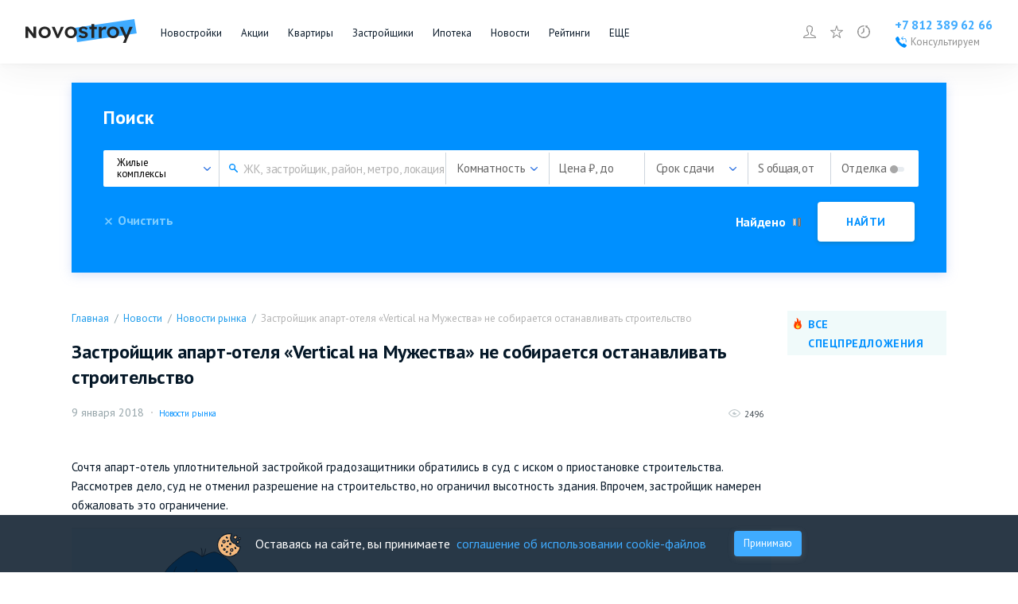

--- FILE ---
content_type: text/html; charset=UTF-8
request_url: https://www.novostroy.su/news/market/zastroyshchik-apart-otelya-vertical-na-muzhestva-ne-sobiraetsya-ostanavlivat-stroitelstvo/
body_size: 54956
content:
<!DOCTYPE html>
<html lang="ru">
<head>
	<script type="text/javascript">(function(d){var f=[],c=[];d.docReady={done:!1,add:function(a,b){this.onLoad(null,a,b)},onLoad:function(a,b,e){this.isLoad(a)?b.call(d,e):c.push([a,b,e])},setReady:function(){this.done=!0;this.run()},setLoad:function(a){f[a]=!0;this.run()},isLoad:function(a){if(!this.done)return!1;if("string"==typeof a)return f[a];if("object"==typeof a&&Array.isArray(a))for(var b=0;b<=a.length-1;b++)if(!this.load[a[b]])return!1;return!0},run:function(){for(var a=0;a<=c.length-1;a++)if(c[a]&&this.isLoad(c[a][0])){var b=c[a][1],e=c[a][2];c[a]=null;b.call(d,e)}}};d.placeList=[]})(window);</script>	<meta http-equiv="Content-Type" content="text/html; charset=utf-8"/>
	<meta name="viewport" content="width=1220, target-densitydpi=device-dpi"/>

	<meta name="google-site-verification" content="bO08h5dYQ36SlX8AX16eV3jVc7advwtEPyCTV2dfxO4"/>
	<meta name="google-site-verification" content="Tjive30Z3d4rXiP_NcLnkjUxw3LpKyaXcGFf-7iCST4" />
	<meta name="google-site-verification" content="bO08h5dYQ36SlX8AX16eV3jVc7advwtEPyCTV2dfxO4" />
	<meta name="google-site-verification" content="PFdl-KbakThMiGfEjhXqVpLy48XYV8nhYqgCvhMUBEM" />

	<meta name="yandex-verification" content="55c78dafae36cd14" />

	<meta name='loginza-verification' content='2356dbfd536157835f29b2642f42903f'/>
	<meta name='yandex-verification' content='5c6bd0bd751c0e61'/>

	<meta name="cmsmagazine" content="72205f4ce051f39bcf406e6d40565d3f" />

	<meta name="pmail-verification" content="431dbdc2ce1fa349018a0364d45dd3b9">

	<meta name="referrer" content="origin-when-crossorigin" />

	<link rel="alternate" type="application/rss+xml" title="RSS Новости Санкт-Петербурга" href="/rss/">

	<link rel="manifest" href="/manifest.json">

	<link rel="apple-touch-icon" href="/regions/img/icons/icon_16x16.png">
<link rel="apple-touch-icon" sizes="16x16" href="/regions/img/icons/icon_16x16.png">
<link rel="apple-touch-icon" sizes="32x32" href="/regions/img/icons/icon_32x32.png">
<link rel="apple-touch-icon" sizes="48x48" href="/regions/img/icons/icon_48x48.png">
<link rel="apple-touch-icon" sizes="144x144" href="/regions/img/icons/icon_144x144.png">
<link rel="apple-touch-icon" sizes="180x180" href="/regions/img/icons/icon_180x180.png">
<link rel="icon" type="image/png" href="/regions/img/icons/icon_180x180.png" />	<meta property="og:title" content="Застройщик апарт-отеля «Vertical на Мужества» не собирается останавливать строительство"><meta property="og:type" content="article"><meta property="og:url" content="https://www.novostroy.su/news/market/zastroyshchik-apart-otelya-vertical-na-muzhestva-ne-sobiraetsya-ostanavlivat-stroitelstvo/">	
<meta name="description" content="Сочтя апарт-отель уплотнительной застройкой градозащитники обратились в суд с иском о приостановке строительства. Рассмотрев дело, суд не отменил разрешение на строительство, но ограничил высотность здания. Впрочем, застройщик намерен обжаловать это ограничение. 9 января 2018." />
	<meta http-equiv="Last-Modified" content="Fri, 12 Jan 2018 07:42:45 GMT">
	<link rel="stylesheet" type="text/css" href="/regions/assets/desktop/d_menu_fast.css?v=4cd2550" />
<link rel="stylesheet" type="text/css" href="/regions/assets/desktop/d_uikit.css?v=4cd2550" />
<style type="text/css">
/*<![CDATA[*/
.news-text,
.news-list {
    margin-left: 220px;
}

.news-list .header h1 {
    display: inline-block;
    font: bold 24px/32px "PT Sans", Arial, "Helvetica Neue", Helvetica, sans-serif;
    color: #041727;
    letter-spacing: -0.4px;
}

.news_types_widget .header .black,
.read-also.news .header .black,
.main-news-block .header .black {
    font: bold 14px/28px "PT Sans", Arial, "Helvetica Neue", Helvetica, sans-serif;
    color: #041727;
    text-transform: uppercase;
}

.news-list .header .black {
    font: bold 24px/32px "PT Sans", Arial, "Helvetica Neue", Helvetica, sans-serif;
    color: #041727;
    letter-spacing: -0.4px;
    display: inline-block;
}

.news_types_widget .header .red,
.read-also.news .header .red,
.main-news-block .header .red {
    font: bold 14px/28px "PT Sans", Arial, "Helvetica Neue", Helvetica, sans-serif;
    color: #ff0d29;
    text-transform: uppercase;
}

.news-list .header .red {
    font: bold 24px/32px "PT Sans", Arial, "Helvetica Neue", Helvetica, sans-serif;
    color: #ff0d29;
    letter-spacing: -0.4px;
    display: inline-block;
}

.main-news-block .header .yellow,
.news-list .header .yellow {
    font: bold 14px/28px "PT Sans", Arial, "Helvetica Neue", Helvetica, sans-serif;
    color: #fbbc05;
    text-transform: uppercase;
}

.news_types_widget .header .rss,
.main-news-block .header .rss,
.news-list .header .rss {
    font: 9px/16px "PT Sans", Arial, "Helvetica Neue", Helvetica, sans-serif;
    letter-spacing: -0.4px;
    color: #0090ff;
    text-transform: uppercase;
    text-decoration: none;
    vertical-align: super;
}

.read-also.news .header .point,
.news-list .header .point {
    display: inline-block;
    width: 1px;
    height: 2px;
    background-color: #cbcbcb;
    border-left: 1px solid #e4e4e4;
    border-right: 1px solid #f8f8f8;
    margin: 4px;
}

.read-also.news ul.items,
.most-popular.news ul.items,
.news-list ul.items {
    list-style: outside none none;
    margin: 2px 0 0 0;
    padding: 0;
}

.read-also.news .items li,
.most-popular.news .items li,
.news-list .items li {
    overflow: hidden;
    padding: 4px 0;
    border-bottom: 1px solid #e1eaef;
}

.read-also.news .image,
.most-popular.news .image,
.news-list .image {
    display: block;
    overflow: hidden;
    max-width: 110px;
    max-height: 90px;
    float: left;
    clear: left;
    margin: 6px 10px 6px 0;
    background-color: #eeeeee;
    color: #eeeeee;
}

.read-also.news .image img,
.most-popular.news .image img,
.news-list .image img {
    display: block;
    width: 110px;
    height: 90px;
}

.read-also.news .text,
.most-popular.news .text,
.news-list .text {
    overflow: hidden;
    position: relative;
}

.read-also.news .date,
.most-popular.news .date,
.main-news-block .date,
.popular-news-list .date,
.news-list .date {
    font: 13px/20px "PT Sans", Arial, "Helvetica Neue", Helvetica, sans-serif;
    color: #95a4a9;
}

.read-also.news .point,
.most-popular.news .point,
.popular-news-list .point,
.news-item .point,
.news-list .point {
    display: inline-block;
    width: 2px;
    height: 2px;
    background-color: #d2d2d2;
    margin: 4px 0 4px 5px;
}

.news-item .header .author {
    color: #434c53;
    font: 14px/25px "PT Sans", Arial, "Helvetica Neue", Helvetica, sans-serif;
    margin-left: 5px;
}

.read-also.news .view_count,
.most-popular.news .view_count,
.popular-news-list .view_count,
.news-list .view_count {
    margin-left: 5px;
    padding-left: 20px;
    background: url('/regions/img/ico_news.png') left 1px no-repeat;
    font: 11px/16px "PT Sans", Arial, "Helvetica Neue", Helvetica, sans-serif;
    color: #434c53;
}

.read-also.news .link a,
.most-popular.news .link a,
.news-list .link a {
    font: 15px/22px "PT Sans", Arial, "Helvetica Neue", Helvetica, sans-serif;
    color: #0090ff;

    letter-spacing: -0.4px;
}

.read-also.news .link a:hover,
.most-popular.news .link a:hover,
.news-list .link a:hover {
    color: #005EA6;
}

.read-also.news .link a:visited:not(:hover),
.most-popular.news .link a:visited:not(:hover),
.news-list .link a:visited:not(:hover) {
    color: #99d3ff;
    border-bottom: 1px solid rgba(153, 211, 255, 0.5);
}

.news-list .popular .link a,
.news-list .editor_choice .link a{
    font: bold 15px/22px "PT Sans", Arial, "Helvetica Neue", Helvetica, sans-serif;
    letter-spacing: -0.2px;
}

.news-list .popular .popular_label {
    display: inline-block;
    position: relative;
    font: 11px/16px "PT Sans", Arial, "Helvetica Neue", Helvetica, sans-serif;
    color: #ffffff;
    background-color: #f3b400;
    padding: 0 4px;
    border-radius: 3px;
    margin: 3px 0 3px 10px;
}

.news-list .editor_choice .editor_choice_label {
    display: inline-block;
    position: relative;
    font: 11px/16px "PT Sans", Arial, "Helvetica Neue", Helvetica, sans-serif;
    color: #ffffff;
    background-color: #fc4343;
    padding: 0 4px;
    border-radius: 3px;
    margin: 3px 0 3px 10px;
}

.read-also.news .type a,
.most-popular.news .type a,
.popular-news-list .type a,
.news-item .header .type a,
.news-list .type a {
    font: 11px/16px "PT Sans", Arial, "Helvetica Neue", Helvetica, sans-serif;
    color: #0090ff;
    text-decoration: none;
}

.read-also.news .type a:hover,
.most-popular.news .type a:hover,
.popular-news-list .type a:hover,
.news-item .header .type a:hover,
.news-list .type a:hover {
    color: #005EA6;
}

.builtin-window {
    display: none;
}

.form .hb {
    display: none;
}

.form .active-counter .ajax-loader{
    display: inline-block;
    width: 16px;
    height: 11px;
    background: url('/regions/img/loader/ajax-loader.gif') no-repeat;
}

/*--- Новая шапка и форма ---*/

#header span.spl,
#header a {
    font-family: 'PT Sans', sans-serif !important;
}
#header, #header a, .search-form {
    font-family: 'PT Sans', sans-serif !important;
}

.container * {
    font-family: 'PT Sans', sans-serif !important;
}

.container {
    width: 1100px;
    margin: 0 auto;
    line-height: 1.15;
}

.tel-block {
    margin-top: 32px;
    position: relative;
}

.tel__number {
    text-decoration: none;
    color: #0090ff;
    font-size: 21px;
    font-weight: 700;
    letter-spacing: -0.42px;
}

/* --- */

.search-form {
    box-shadow: 0 3px 13px rgba(146, 174, 238, 0.36);
    background-color: #0090ff;
    padding: 30px 40px 39px;
    position: relative;
    margin-bottom: 20px;
    height: 170px;
}

.search-form.apartments-form .apartments {
    display: block;
}
.search-form.apartments-form .resale-property, .search-form.apartments-form .cottage-villages, .search-form.apartments-form .houses, .search-form.apartments-form .land {
    display: none;
}

.search-form.resale-property-form .resale-property {
    display: block;
}
.search-form.resale-property-form .apartments, .search-form.resale-property-form .cottage-villages, .search-form.resale-property-form .houses, .search-form.resale-property-form .land {
    display: none;
}

.search-form.cottage-villages-form .cottage-villages {
    display: block;
}
.search-form.cottage-villages-form .apartments, .search-form.cottage-villages-form .resale-property, .search-form.cottage-villages-form .houses, .search-form.cottage-villages-form .land {
    display: none;
}

.search-form.houses-form .houses {
    display: block;
}
.search-form.houses-form .apartments, .search-form.houses-form .resale-property, .search-form.houses-form .cottage-villages, .search-form.houses-form .land {
    display: none;
}

.search-form.land-form .land {
    display: block;
}
.search-form.land-form .apartments, .search-form.land-form .resale-property, .search-form.land-form .cottage-villages, .search-form.land-form .houses {
    display: none;
}

.search-form__title {
    color: #ffffff;
    font-size: 24px;
    font-weight: 700;
    margin: 0 0 28px;
    letter-spacing: -0.08px;
}

.search-form__finder {
    height: 46px;
    display: flex;
    user-select: none;
}

.search-form__selector {
    position: relative;
}

.search-form__selector-btn {
    position: relative;
    background: #fff;
    cursor: pointer;
    border-radius: 2px 0 0 2px;
    z-index: 1999;
    width: 145px;
    height: 46px;
}

.search-form__selector-name {
    text-decoration: none;
    color: #000000;
    font-size: 15px;
    letter-spacing: -0.15px;
    font-weight: 400;
    position: absolute;
    top: 50%;
    margin-top: -9px;
    left: 17px;
}

.search-form__selector-name.small {
    font-size: 13px;
    line-height: 14px;
    letter-spacing: -0.26px;
    margin-top: -14px;
    white-space: pre-wrap;
    width: 68%;
}

.search-form__selector-name.small:hover {
    color: #000000;
}

.search-form__arrow {
    content: '';
    display: block;
    width: 9px;
    height: 5px;
    background-image: url("data:image/svg+xml,%3Csvg xmlns='http://www.w3.org/2000/svg' width='9' height='5' viewBox='0 0 9 5'%3E%3Cg%3E%3Cg%3E%3Cpath fill='%232d73e2' d='M4.499 3.43L1.123.187a.666.666 0 0 0-.93 0 .63.63 0 0 0 0 .908l3.844 3.697a.666.666 0 0 0 .93 0l3.838-3.697a.62.62 0 0 0 0-.903.666.666 0 0 0-.93 0z'/%3E%3C/g%3E%3C/g%3E%3C/svg%3E");
    position: absolute;
    top: 50%;
    margin-top: -2.5px;
    right: 10px;
}

.search-form__arrow_flip {
    content: '';
    display: block;
    width: 9px;
    height: 5px;
    background-image: url("data:image/svg+xml,%3Csvg xmlns='http://www.w3.org/2000/svg' width='9' height='5' viewBox='0 0 9 5'%3E%3Cg%3E%3Cg%3E%3Cpath fill='%232d73e2' d='M4.499 3.43L1.123.187a.666.666 0 0 0-.93 0 .63.63 0 0 0 0 .908l3.844 3.697a.666.666 0 0 0 .93 0l3.838-3.697a.62.62 0 0 0 0-.903.666.666 0 0 0-.93 0z'/%3E%3C/g%3E%3C/g%3E%3C/svg%3E");
    position: absolute;
    top: 50%;
    margin-top: -2.5px;
    right: 10px;
    -moz-transform: scaleY(-1);
    -o-transform: scaleY(-1);
    -webkit-transform: scaleY(-1);
    transform: scaleY(-1);
    display: none;
}

.multidrop {
    display: none;
    position: absolute;
    margin-left: -3px;
    padding: 23px 36px 26px 23px;
    box-shadow: 0 2px 9px rgba(0, 0, 0, 0.23);
    background-color: #ffffff;
    min-width: 466px;
    z-index: 1998;
    border-radius: 0 2px 2px 2px;
}

.multidrop__wrapper {
    display: flex;
}

.multidrop__title {
    font-size: 16px;
    font-weight: 700;
    color: #9f9f9f;
    line-height: 40px;
}

.multidrop__block {
    margin-right: 44px;
}

.multidrop__block:last-child {
    margin-right: 0px;
}

.multidrop__item {
    font-size: 16px;
    font-weight: 400;
    margin-bottom: 22px;
    color: #000000;
    cursor: pointer;
}

.multidrop__item:first-of-type {
    margin-top: 11px;
}

.multidrop__item input {
    position: absolute;
    z-index: -1;
    opacity: 0;
    margin: 3px 0 0 0px;
}

.multidrop__item input + .multidrop__item-label {
    position: relative;
    padding: 0 0 0 23px;
    cursor: pointer;
}
.multidrop__item input + .multidrop__item-label:before {
    content: '';
    position: absolute;
    top: 2px;
    left: -2px;
    width: 16px;
    height: 16px;
    border-radius: 50%;
    background: #ececec;
}
.multidrop__item input + .multidrop__item-label:after {
    content: '';
    position: absolute;
    top: 6px;
    left: 2px;
    width: 8px;
    height: 8px;
    border-radius: 50%;
    background-color: #0090ff;
    opacity: 0;
}
.multidrop__item input:checked + .multidrop__item-label:after {
    opacity: 1;
}

.search-form__selector-btn_growup {
    background: #fff;
    width: 151px;
    height: 52px;
    position: absolute;
    top: 0;
    left: 0;
    margin: -3px 0 0 -3px;
    border-radius: 2px;
    box-shadow: 0px 2px 9px rgba(0, 0, 0, 0.23);
    display: none;
}

.search-form__fields {
    background: #ffffff;
    flex: 1;
    border-left: 1px solid #cdd5dd;
    border-radius: 0 2px 2px 0;
}

.apartments__content {
    display: flex;
}

.search-field {
    position: relative;
}

.search-field-line {
    width: 256px;
    padding-top: 13px;
    position: relative;
    padding-left: 28px;
    z-index: 10001;
    display: flex;
    align-items: flex-start;
}

.search-field-line_long {
    width: 394px;
}

.search-field-input {
    border: none;
    outline: none;
    font-size: 15px;
    font-weight: 400;
    letter-spacing: -0.3px;
    width: 100%;
    overflow: hidden;
}

.search-field-line:before {
    content: '';
    display: block;
    background-image: url("data:image/svg+xml,%3Csvg xmlns='http://www.w3.org/2000/svg' width='11' height='11' viewBox='0 0 11 11'%3E%3Cg%3E%3Cg%3E%3Cpath fill='%230090ff' d='M10.766 10.765a.826.826 0 0 1-1.169 0L6.328 7.497c-.011-.012-.019-.025-.03-.038A4.065 4.065 0 1 1 7.46 6.297c.012.012.026.02.037.03l3.269 3.27a.826.826 0 0 1 0 1.168zm-4.046-6.7a2.656 2.656 0 1 0-5.312-.002 2.656 2.656 0 0 0 5.312.001z'/%3E%3C/g%3E%3C/g%3E%3C/svg%3E");
    width: 11px;
    height: 11px;
    position: absolute;
    top: 17px;
    left: 12px;
}

.search-helper, .search-helper-active {
    position: absolute;
    top: -3px;
    left: -3px;
    width: 290px;
    box-shadow: 0 2px 9px rgba(0, 0, 0, 0.23);
    border-radius: 2px;
    background-color: #ffffff;
    z-index: 10000;
    padding-top: 49px;
    padding-bottom: 6px;
    display: none;
}

.search-helper-active {
    width: 590px;
    padding-bottom: 0;
}

.search-helper_resale-property {
    width: 428px;
}

.search-helper_cottage-villages {
    width: 271px;
}

.search-helper_houses {
    width: 309px;
}

.search-helper_land {
    width: 418px;
}

.search-helper__list, .search-helper-active__list {
    list-style: none;
    margin: 0;
    padding: 0;
}

.search-helper-active__list {
    overflow-y: auto;
    overflow-x: hidden;
    scrollbar-color: #cdd5dd #fff;
    scrollbar-width: thin;
    animation: delayList .5s forwards;
    padding: 8px 0 16px 0;
}

@keyframes delayList {
    0%, 99% {
      max-height: 0px;
    }
    100% {
      max-height: 50vh;
    }
  }

.search-helper__item {
    display: flex;
    align-items: center;
    line-height: 40px;
    cursor: pointer;
    padding-left: 16px;
}

.search-helper-active-group-items {
    padding-left: 20px;
    margin-top: 8px;
}

.search-helper-active-group-item {
    position: relative;
    margin-bottom: 5px;
}

.search-helper-active-group-item.hidden {
    display: none;
}

.search-helper-active-group-item span.subway-color {
    position: absolute;
    width: 5px;
    height: 5px;
    border-radius: 50%;
    top: 50%;
    left: -14px;
    transform: translateY(-50%);
}

.search-helper-active-group-item__name {
    color: #071727;
    font-size: 14px;
    line-height: 160%;
}

.search-helper-active__item.show-more {
    padding-top: 0;
    padding-left: 20px;
}

.search-helper-active__item.show-more a{
    color: #0090FF;
    font-size: 14px;
    line-height: 160%;
    border-bottom: 1px dashed #0090FF;
}

.search-helper-active__item {
    cursor: pointer;    
    animation: delayItems .5s forwards;
    border-bottom: 1px solid #E9E9E9;
    padding: 14px 11px;
}

.search-helper-active__item:last-child {
    border-bottom: none;
}

@keyframes delayItems {
    0%, 99% {
        opacity: 0;
    }
    100% {
        opacity: 1;
    }
  }

.search-helper__item:hover, .search-helper-active__item:hover {
    background-color: #f4f4f4;
}

.search-helper__item:hover .search-helper__icon svg path, .search-helper-active__item:hover .search-helper-active__icon svg {
    fill: #1d9beb;
}

.search-helper__icon, .search-helper-active__icon {
    display: flex;
    align-items: center;
    margin-right: 9px;
}

.search-helper-active__icon svg {
    margin-right: 6px;
}

.search-helper__name, .search-helper-active__name {
    color: #000000;
    font-size: 15px;
    font-weight: 400;
    text-decoration: none;
    flex: 1;
}

.search-helper-active__name b {
    font-weight: normal;
    color: #0090ff;
}

.search-helper-active__name span {
    color: #0090ff;
}

.search-helper-active__name span.not-built {
    color: #b3b3b3;
}
.search-field-card__name .ac-title .not-built{
    display: none;
}

.search-field-card {
    position: relative;
}

.search-field-card__wrap {
    display: flex;
    align-items: center;
    border-radius: 2px;
    background-color: #0090ff;
    padding: 7px 12px 6px 9px;
    margin-top: -6px;
    margin-right: 10px;
    position: relative;
    z-index: 1;
}

.search-field-card__icon {
    margin-right: 7px;
}

.search-field-card__name {
    color: #ffffff;
    font-size: 15px;
    font-weight: 400;
    white-space: nowrap;
}

.search-field-card__name .ac-title {
    max-width: 190px;
    display: inline-block;
    overflow: hidden;
}

.search-field-card__name .ac-title b {
    font-weight: normal;
}

.search-field-card__close {
    position: absolute;
    top: -11px;
    right: 14px;
    cursor: pointer;
    z-index: 2;
}

.card-helper {
    position: absolute;
    top: 44px;
    left: 0px;
    box-shadow: 0 2px 9px rgba(0, 0, 0, 0.35);
    background-color: #ffffff;
    width: 332px;
    max-height: 222px;
    border-radius: 2px;
    display: none;
}

.card-helper:after, .card-helper:before {
    content: '';
    position: absolute;
    background: #fff;
    left: 34px;
    top: -7px;
    width: 16px;
    height: 16px;
    box-shadow: 0 2px 9px rgba(0, 0, 0, 0.35);
    border-radius: 2px;
    z-index: -1;
    transform: rotate(45deg);
    -webkit-transform: rotate(45deg);
}

.card-helper:before {
    z-index: 1;
    box-shadow: none;
}

.card-helper__list {
    list-style: none;
    padding: 5px;
    margin: 0;
    position: relative;
    z-index: 2;
    max-height: 210px;
    overflow-y: auto;
    overflow-x: hidden;
    scrollbar-color: #cdd5dd #fff;
    scrollbar-width: thin;
}

.card-helper__item {
    width: 316px;
    height: 40px;
    border-radius: 2px;
    display: flex;
    align-items: center;
    justify-content: space-between;
}

.card-helper__item:hover {
    background: #edf0f3;
}

.card-helper__item:hover .card-helper__close svg path {
    fill: #1d9beb;
}

.card-helper__content {
    display: flex;
}

.card-helper__icon {
    margin: -1px 11px 0 9px;
}

.card-helper__name {
    font-size: 15px;
    font-weight: 400;
}

.card-helper__close {
    margin-right: 19px;
    cursor: pointer;
}

.card-helper__list::-webkit-scrollbar-track, .search-helper-active__list::-webkit-scrollbar-track {
    background-color: #fff;
    margin-top: 4px;
}

.card-helper__list::-webkit-scrollbar, .search-helper-active__list::-webkit-scrollbar {
    width: 10px;
}

.card-helper__list::-webkit-scrollbar-thumb, .search-helper-active__list::-webkit-scrollbar-thumb {
    border-radius: 10px;
    background-color: #cdd5dd;
    border: 4px solid #fff;
}



.dividing-line {
    width: 1px;
    height: 40px;
    background: #cdd5dd;
    margin-top: 3px;
}

#apartments__flats, #apartments__flats-resale-property {
    position: relative;
}

.apartments__select {
    color: #666666;
    font-size: 15px;
    font-weight: 400;
    letter-spacing: -0.15px;
    padding-left: 14px;
    line-height: 46px;
    cursor: pointer;
    position: relative;
    width: 115px;
    z-index: 199;
}

.apartments__select-label {
    display: none;
}

.apartments__select-btn {
    white-space: nowrap;
    overflow: hidden;
    width: calc(100% - 27px);
    text-overflow: ellipsis;
}

.apartments__arrow {
    content: '';
    display: block;
    width: 9px;
    height: 5px;
    background-image: url("data:image/svg+xml,%3Csvg xmlns='http://www.w3.org/2000/svg' width='9' height='5' viewBox='0 0 9 5'%3E%3Cg%3E%3Cg%3E%3Cpath fill='%232d73e2' d='M4.499 3.43L1.123.187a.666.666 0 0 0-.93 0 .63.63 0 0 0 0 .908l3.844 3.697a.666.666 0 0 0 .93 0l3.838-3.697a.62.62 0 0 0 0-.903.666.666 0 0 0-.93 0z'/%3E%3C/g%3E%3C/g%3E%3C/svg%3E");
    position: absolute;
    top: 50%;
    margin-top: -2.5px;
    right: 14px;
}

.apartments__arrow_flip {
    content: '';
    display: block;
    width: 9px;
    height: 5px;
    background-image: url("data:image/svg+xml,%3Csvg xmlns='http://www.w3.org/2000/svg' width='9' height='5' viewBox='0 0 9 5'%3E%3Cg%3E%3Cg%3E%3Cpath fill='%232d73e2' d='M4.499 3.43L1.123.187a.666.666 0 0 0-.93 0 .63.63 0 0 0 0 .908l3.844 3.697a.666.666 0 0 0 .93 0l3.838-3.697a.62.62 0 0 0 0-.903.666.666 0 0 0-.93 0z'/%3E%3C/g%3E%3C/g%3E%3C/svg%3E");
    position: absolute;
    top: 50%;
    margin-top: -2.5px;
    right: 14px;
    -moz-transform: scaleY(-1);
    -o-transform: scaleY(-1);
    -webkit-transform: scaleY(-1);
    transform: scaleY(-1);
    display: none;
}

.form-multiple-checkbox .selected.active {
    color: #000000;
}

.form-multiple-checkbox .selected.active-important {
    color: #000000;
}

.apartments__checkselect {
    display: none;
    position: absolute;
    background: #fff;
    top: -3px;
    left: -3px;
    width: calc(100% + 6px) !important;
    border-radius: 2px;
    box-shadow: 0px 2px 9px rgba(0, 0, 0, 0.23);
    z-index: 110;
    padding: 64px 0 0 19px;
	box-sizing: border-box;
}

.form-multiple-checkbox.opened {
    z-index: 11100;
}

.apartments__checkbox {
    position: absolute;
    z-index: -1;
    opacity: 0;
    margin: 2px 0 0 2px;
}

.checkbox__text {
    position: relative;
    padding: 0 0 0 24px;
    cursor: pointer;
    margin-bottom: 22px;
	overflow: hidden;
	text-overflow: ellipsis;
}

.checkbox__text:before {
    content: '';
    position: absolute;
    top: 0px;
    left: 0;
    width: 16px;
    height: 16px;
    border-radius: 2px;
    background: #e8ecf0;
}

.checkbox__text:after {
    content: '';
    position: absolute;
    top: 0px;
    left: 4px;
    width: 14px;
    height: 11px;
    background-image: url("data:image/svg+xml,%3Csvg xmlns='http://www.w3.org/2000/svg' width='14' height='11' viewBox='0 0 14 11'%3E%3Cg%3E%3Cg%3E%3Cpath fill='%230090ff' d='M.162 6.05A.6.6 0 0 1 0 5.665a.6.6 0 0 1 .162-.385l.753-.77a.513.513 0 0 1 .754 0l.054.055L4.684 7.81c.108.11.27.11.377 0L12.277.164h.054a.513.513 0 0 1 .753 0l.754.77a.54.54 0 0 1 0 .77l-8.615 9.13a.485.485 0 0 1-.377.166.484.484 0 0 1-.377-.165l-4.2-4.62z'/%3E%3C/g%3E%3C/g%3E%3C/svg%3E");
    opacity: 0;
}

.apartments__checkbox:checked + .checkbox__text:after {
    opacity: 1;
}

.apartments__cost {
    position: relative;
}

.apartments__cost-input {
    color: #666666;
    font-size: 15px;
    font-weight: 400;
    letter-spacing: -0.15px;
    line-height: 46px;
    padding: 0 38px 0 12px;
    white-space: nowrap;
}

.apartments__cost-input_change {
    position: absolute;
    top: 0;
    left: 0;
    width: 100%;
    height: 100%;
    background: #fff;
    display: none;
    z-index: 9;
    overflow: hidden;
}

.apartments__cost-input-content {
    display: flex;
    position: absolute;
    left: 0;
    transition: all 300ms linear 0ms;
}

.input-content_move {
    left: -100% !important;
    transition: left 300ms linear 0ms;
}

.apartments__cost-placeholder {
    color: #666666;
    font-size: 15px;
    font-weight: 400;
    letter-spacing: -0.15px;
    line-height: 46px;
    padding-left: 12px;
    width: 100%;
    position: absolute;
    top: 0;
    left: 100%;
    transition: all 300ms linear 0ms;
}

.placeholder_move {
    left: 0 !important;
    transition: left 300ms linear 0ms;
}

.apartments__cost-input-text {
    width: 74px;
    color: #131313;
    font-size: 15px;
    letter-spacing: -0.45px;
    outline: none;
    border: none;
    margin-top: 13px;
    margin-left: 4px;
}

.apartments__cost-input-before {
    color: #666666;
    font-size: 11px;
    letter-spacing: -0.33px;
    margin: 18px 0 0 12px;
}

.apartments__cost-input-after {
    color: #666666;
    font-size: 12px;
    font-weight: 400;
    letter-spacing: -0.36px;
    margin-top: 17px;
    margin-left: -1px;
}

.apartments__cost-input_active {
    position: absolute;
    top: -3px;
    left: -3px;
    border-radius: 2px;
    background: #fff;
    width: calc(100% + 6px);
    height: calc(100% + 6px);
    box-shadow: 0 2px 9px rgba(0, 0, 0, 0.23), inset 0 -2px 0 #6fc7ff;
    display: none;
    z-index: 1;
}

#apartments__deadline {
    position: relative;
}

.apartments__area {
    position: relative;
}

.apartments__area-input {
    color: #666666;
    font-size: 15px;
    font-weight: 400;
    letter-spacing: -0.45px;
    line-height: 46px;
    padding: 0 20px 0 12px;
    white-space: nowrap;
}

.apartments__area-input_change {
    position: absolute;
    top: 0;
    left: 0;
    width: 100%;
    height: 100%;
    background: #fff;
    display: none;
    z-index: 9;
    overflow: hidden;
}

.apartments__area-input-content {
    display: flex;
    position: absolute;
    left: 0;
    transition: all 300ms linear 0ms;
}

.apartments__area-placeholder {
    color: #666666;
    font-size: 15px;
    font-weight: 400;
    letter-spacing: -0.15px;
    line-height: 46px;
    padding-left: 12px;
    width: 100%;
    position: absolute;
    top: 0;
    left: 100%;
    transition: all 300ms linear 0ms;
}

.apartments__area-input-text {
    width: 58px;
    color: #131313;
    font-size: 15px;
    letter-spacing: -0.45px;
    outline: none;
    border: none;
    margin-top: 13px;
    margin-left: 4px;
}

.apartments__area-input-before {
    color: #666666;
    font-size: 11px;
    letter-spacing: -0.33px;
    margin: 18px 0 0 12px;
}

.apartments__area-input-after {
    color: #666666;
    font-size: 12px;
    font-weight: 400;
    letter-spacing: -0.36px;
    margin-top: 17px;
    margin-left: 0px;
}

.apartments__area-input_active {
    position: absolute;
    top: -3px;
    left: -3px;
    border-radius: 2px;
    background: #fff;
    width: calc(100% + 6px);
    height: calc(100% + 6px);
    box-shadow: 0 2px 9px rgba(0, 0, 0, 0.23), inset 0 -2px 0 #6fc7ff;
    display: none;
    z-index: 3;
}

.apartments__trim-input {
    position: absolute;
    z-index: -1;
    opacity: 0;
    margin: 18px 0 0 76px;
}

.apartments__trim-text {
    position: relative;
    padding: 0 40px 0 13px;
    cursor: pointer;
    color: #666666;
    font-size: 15px;
    font-weight: 400;
    letter-spacing: -0.15px;
    line-height: 46px;
}

.apartments__trim-text:before {
    content: '';
    position: absolute;
    top: 21px;
    left: 74px;
    width: 18px;
    height: 6px;
    border-radius: 3px;
    background-color: #e8ecf0;
    transition: .2s;
}

.apartments__trim-text:after {
    content: '';
    position: absolute;
    top: 19px;
    left: 74px;
    width: 10px;
    height: 10px;
    background-color: #a7a7a7;
    border-radius: 10px;
    transition: .2s;
}

.apartments__trim-input:checked + .apartments__trim-text:after {
    left: 83px;
    background-color: #0090ff;
}

.apartments__trim-text_active {
    color: #000;
}

.apartments__kitchen {
    position: relative;
}

.apartments__kitchen-input {
    color: #666666;
    font-size: 15px;
    font-weight: 400;
    letter-spacing: -0.45px;
    line-height: 46px;
    padding: 0 20px 0 12px;
}

.apartments__kitchen-input_change {
    position: absolute;
    top: 0;
    left: 0;
    width: 100%;
    height: 100%;
    background: #fff;
    display: none;
    z-index: 9;
    overflow: hidden;
}

.apartments__kitchen-input-content {
    display: flex;
    position: absolute;
    left: 0;
    transition: all 300ms linear 0ms;
}

.apartments__kitchen-placeholder {
    color: #666666;
    font-size: 15px;
    font-weight: 400;
    letter-spacing: -0.15px;
    line-height: 46px;
    padding-left: 12px;
    width: 100%;
    position: absolute;
    top: 0;
    left: 100%;
    transition: all 300ms linear 0ms;
}

.apartments__kitchen-input-text {
    width: 58px;
    color: #131313;
    font-size: 15px;
    letter-spacing: -0.45px;
    outline: none;
    border: none;
    margin-top: 13px;
    margin-left: 4px;
}

.apartments__kitchen-input-before {
    color: #666666;
    font-size: 11px;
    letter-spacing: -0.33px;
    margin: 18px 0 0 12px;
}

.apartments__kitchen-input-after {
    color: #666666;
    font-size: 12px;
    font-weight: 400;
    letter-spacing: -0.36px;
    margin-top: 17px;
    margin-left: 0px;
}

.apartments__kitchen-input_active {
    position: absolute;
    top: -3px;
    left: -3px;
    border-radius: 2px;
    background: #fff;
    width: calc(100% + 6px);
    height: calc(100% + 6px);
    box-shadow: 0 2px 9px rgba(0, 0, 0, 0.23), inset 0 -2px 0 #6fc7ff;
    display: none;
    z-index: 1;
}

.cottage-villages__content {
    display: flex;
}

.search-field-line_cottage {
    width: 237px;
}

#plot-type, #communications, #communications-houses, #communications-land {
    position: relative;
}

#plot-type .apartments__select, #plot-type .apartments__checkselect {
    width: 160px;
}

#communications .apartments__select, #communications .apartments__checkselect, #communications-houses .apartments__select, #communications-houses .apartments__checkselect, #communications-land .apartments__select, #communications-land .apartments__checkselect {
    width: 128px;
}

.apartments__area-input-text_s-home {
    width: 52px;
}

.apartments__kad {
    position: relative;
}

.apartments__kad-input {
    color: #666666;
    font-size: 15px;
    font-weight: 400;
    letter-spacing: -0.45px;
    line-height: 46px;
    padding: 0 8px 0 8px;
}

.apartments__kad-input_change {
    position: absolute;
    top: 0;
    left: 0;
    width: 100%;
    height: 100%;
    background: #fff;
    display: none;
    z-index: 2;
    overflow: hidden;
}

.apartments__kad-input-content {
    display: flex;
    position: absolute;
    left: 0;
    transition: all 300ms linear 0ms;
}

.apartments__kad-placeholder {
    color: #666666;
    font-size: 15px;
    font-weight: 400;
    letter-spacing: -0.45px;
    line-height: 46px;
    padding-left: 12px;
    width: 100%;
    position: absolute;
    top: 0;
    left: 100%;
    transition: all 300ms linear 0ms;
}

.apartments__kad-input-text {
    width: 32px;
    color: #131313;
    font-size: 15px;
    letter-spacing: -0.45px;
    outline: none;
    border: none;
    margin-top: 13px;
    margin-left: 4px;
}

.apartments__kad-input-before {
    color: #666666;
    font-size: 11px;
    letter-spacing: -0.33px;
    margin: 18px 0 0 12px;
}

.apartments__kad-input-after {
    color: #666666;
    font-size: 12px;
    font-weight: 400;
    letter-spacing: -0.36px;
    margin-top: 17px;
    margin-left: -1px;
}

.houses__content {
    display: flex;
}

.search-field-line_houses {
    width: 265px;
    padding-right: 10px;
}

.apartments__area-input_houses {
    padding-right: 34px;
}

.apartments__land-area {
    position: relative;
}

.apartments__land-area-input {
    color: #666666;
    font-size: 15px;
    font-weight: 400;
    letter-spacing: -0.45px;
    line-height: 46px;
    padding: 0 20px 0 12px;
}

.apartments__land-area-input_change {
    position: absolute;
    top: 0;
    left: 0;
    width: 100%;
    height: 100%;
    background: #fff;
    display: none;
    z-index: 9;
    overflow: hidden;
}

.apartments__land-area-input-content {
    display: flex;
    position: absolute;
    left: 0;
    transition: all 300ms linear 0ms;
}

.apartments__land-area-placeholder {
    color: #666666;
    font-size: 15px;
    font-weight: 400;
    letter-spacing: -0.15px;
    line-height: 46px;
    padding-left: 12px;
    width: 100%;
    position: absolute;
    top: 0;
    left: 100%;
    transition: all 300ms linear 0ms;
}

.apartments__land-area-input-text {
    width: 58px;
    color: #131313;
    font-size: 15px;
    letter-spacing: -0.45px;
    outline: none;
    border: none;
    margin-top: 13px;
    margin-left: 4px;
}

.apartments__land-area-input-before {
    color: #666666;
    font-size: 11px;
    letter-spacing: -0.33px;
    margin: 18px 0 0 12px;
}

.apartments__land-area-input-after {
    color: #666666;
    font-size: 12px;
    font-weight: 400;
    letter-spacing: -0.36px;
    margin-top: 17px;
    margin-left: 0px;
}

.apartments__land-area-input_active {
    position: absolute;
    top: -3px;
    left: -3px;
    border-radius: 2px;
    background: #fff;
    width: calc(100% + 6px);
    height: calc(100% + 6px);
    box-shadow: 0 2px 9px rgba(0, 0, 0, 0.23), inset 0 -2px 0 #6fc7ff;
    display: none;
    z-index: 1;
}

.land__content {
    display: flex;
}

.search-field-line_land {
    width: 374px;
    padding-right: 10px;
}

.search-form__row {
    display: flex;
    justify-content: space-between;
    margin-top: 19px;
}

.clear {
    position: relative;
    z-index: 1;
    margin-top: 14px;
}

.clear__icon {
    position: absolute;
    top: 0;
    left: 2px;
    z-index: 1;
}

.clear__btn {
    color: #7ecdff;
    font-size: 16px;
    font-weight: 700;
    letter-spacing: -0.32px;
    text-decoration: none;
    padding-left: 18px;
    position: relative;
    z-index: 2;
    text-shadow: none;
}

.clear__btn:focus:not(:active) {
    color: #c6e7fd;
    text-shadow: none;
}

.clear:hover .clear__btn {
    color: #c6e7fd;
}

.clear:hover .clear__icon svg path {
    fill: #d4eeff;
}

.find-wrapper {
    display: flex;
    align-items: center;
}

.info-found {
    color: #ffffff;
    font-size: 16px;
    font-weight: 700;
    letter-spacing: -0.32px;
    margin: 0 21px 0;
}

.find-button__btn {
    color: #0090ff;
    font-size: 14px;
    font-weight: 700;
    text-transform: uppercase;
    letter-spacing: 0.56px;
    padding: 16px 36px;
    box-shadow: 0 2px 5px #0c81cc;
    border-radius: 4px;
    background-color: #ffffff;
    border: none;
    cursor: pointer;
}

.find-button__btn:hover {
    box-shadow: 0 3px 10px #0c73b3;
}

.search-field-input, .apartments__cost-input-text, .apartments__area-input-text, .apartments__kad-input-text, .apartments__kitchen-input-text, .apartments__land-area-input-text {
    caret-color: #1d9beb;
}

#subway-content {
    background: url(../img/subway.jpg) no-repeat center 47px;
    height: 793px;
    display: none;
}

#district-content {
    background: url(../img/district.jpg) no-repeat center 34px;
    height: 808px;
    display: none;
}

#onmap-content {
    background: url(../img/onmap.jpg) no-repeat center 47px;
    height: 816px;
    display: none;
}

.popup-close {
    position: absolute;
    top: 0;
    right: -27px;
    cursor: pointer;
}

.search-form__banners {
    position: absolute;
    top: 0;
    right: 0;
    left: 0;
}

.search-form__banner {
    position: absolute;
    top: 0;
    height: 237px;
    width: 390px;
    overflow: hidden;
}

.search-form__banner_left {
    left: -410px;
}

.search-form__banner_right {
    right: -410px;
}

.search-form__banner_left img {
    position: absolute;
    right: 0;
}

.search-form__banner_right img {
    position: absolute;
    left: 0;
}

/*--- END Новая шапка и форма ---*/

/*--- Основные ---*/

html, body {
	margin: 0;
	width: 100%;
	min-width: 1100px;
}

.scroller-body{
	min-height: 2000px;
}

html * {
	max-height:1000000px;
}
.bind-click_target_em,
.bind-click_target {
	cursor: pointer;
}

a,
span.spl,
a:visited,
a:focus,
a:active {
	outline: none;
	outline: 0 none;
	text-decoration: none;
}

span.spl        /* ,a */
{
	color:  #1d9beb ;
}

a:not(.box):hover {
	color: rgb(0, 94, 166);
}

span.spl.simple-text_link{
	text-decoration: none !important;
	border-bottom: none !important;
	color: #041727 !important;
	font: 400 14px/18px "PT Sans", Arial, "Helvetica Neue", Helvetica, sans-serif !important;
	cursor: text !important;
}

span.spl img ,
a img {
	border: none;
}

.disable-hover {
	pointer-events: none;
}

h2.header {
	font: bold 24px/32px "PT Sans", Arial, "Helvetica Neue", Helvetica, sans-serif;
	color: #041727;
	letter-spacing: -0.4px;
}

#logo-wrap{
	float: left;
	overflow: hidden;
}

#all {
	min-width: 1100px;
	width: 100%;
	position: relative;
	overflow: hidden;
}
#all.wide {
	min-width: 1200px;
	overflow: hidden;
}

/*--- left banner at all page ---*/

#all-page-banner-wrapper {
	position: absolute;
	left: 50%;
	top: 0;
	margin-left: -610px;
	width: 40px;
	overflow: hidden;
	height: 100%;
}
#all-page-banner-wrapper div {
	position: absolute;
	border: 0px;
	height: 100%;
	width: 40px;
}
.left-all-page-banner {
	width: 40px;
	height: 0;
	position: absolute;
	z-index: 1;
	left: 0;
	top: 0;
}
.left-all-page-banner a {
	width: 40px;
	height: 0;
	display: block;
	overflow: hidden;
	background-position: left top;
	background-repeat: repeat-y;
}

/* -- Social -- */
.s-wrapper .s-icon {
	background-repeat: no-repeat;
	background-position: center center;
	display: inline-block;
	margin-right: 14px;
	width: 20px;
	height: 20px;
}
/*vk*/
.s-wrapper .s-icon-vk,
.s-wrapper .s-icon-1 {
	background-image: url("data:image/svg+xml,%3Csvg xmlns='http://www.w3.org/2000/svg' width='17' height='9' viewBox='0 0 17 9'%3E%3Cg%3E%3Cg%3E%3Cpath fill='%231d9beb' d='M14.645 5.744c.564.515 1.16 1 1.667 1.568.224.252.435.512.596.804.23.417.023.875-.377.9h-2.477c-.64.049-1.15-.193-1.579-.602-.343-.327-.66-.675-.99-1.012a2.272 2.272 0 0 0-.447-.372c-.338-.206-.631-.143-.825.188-.197.336-.242.708-.26 1.082-.028.547-.204.69-.79.715-1.253.055-2.442-.123-3.546-.714-.975-.521-1.73-1.257-2.386-2.09C1.95 4.587.97 2.805.09.971-.108.56.037.339.523.33a73.355 73.355 0 0 1 2.427 0c.329.004.547.18.673.471a13.829 13.829 0 0 0 1.644 2.852c.18.236.362.472.622.639.287.184.506.123.64-.177.088-.19.125-.394.144-.598.064-.7.072-1.4-.04-2.096-.069-.436-.33-.718-.795-.8C5.6.578 5.636.496 5.75.37c.2-.219.387-.354.76-.354h2.8c.441.08.54.266.6.681l.003 2.912c-.005.16.086.638.395.743.247.077.41-.11.558-.256.672-.666 1.15-1.453 1.579-2.268.189-.359.352-.73.51-1.103.118-.275.301-.41.633-.406l2.696.003c.08 0 .16 0 .239.013.454.073.579.256.438.67-.221.652-.651 1.195-1.072 1.74-.45.582-.93 1.144-1.376 1.73-.41.535-.377.804.132 1.269z'/%3E%3C/g%3E%3C/g%3E%3C/svg%3E");
}
/*facebook*/
.s-wrapper .s-icon-facebook,
.s-wrapper .s-icon-2 {
	background-image: url("data:image/svg+xml,%3Csvg xmlns='http://www.w3.org/2000/svg' width='7' height='13' viewBox='0 0 7 13'%3E%3Cg%3E%3Cg%3E%3Cpath fill='%231d9beb' d='M7.015 2.167H5.74c-1 0-1.193.455-1.193 1.123v1.473h2.383L6.93 7.069H4.548v5.918H2.063V7.069H-.015V4.763h2.078V3.062C2.063 1.088 3.32.013 5.158.013l1.857.003v2.15z'/%3E%3C/g%3E%3C/g%3E%3C/svg%3E");
}
/*google.plus*/
.s-wrapper .s-icon-google,
.s-wrapper .s-icon-3 {
	background-image: url("data:image/svg+xml,%3Csvg xmlns='http://www.w3.org/2000/svg' width='18' height='12' viewBox='0 0 18 12'%3E%3Cg%3E%3Cg%3E%3Cpath fill='%231d9beb' d='M5.725 11.992C2.535 11.992 0 9.338 0 6 0 2.66 2.536.007 5.725.007c1.554 0 2.862.6 3.844 1.627l-1.554 1.54c-.409-.427-1.145-.94-2.29-.94-1.963 0-3.517 1.711-3.517 3.766 0 2.054 1.554 3.766 3.517 3.766 2.29 0 3.108-1.712 3.271-2.568H5.725V5.144h5.398c.081.342.081.599.081 1.027 0 3.424-2.208 5.821-5.479 5.821zm12.267-5.136h-1.635v1.712H14.72V6.856h-1.636V5.144h1.636V3.432h1.636v1.712h1.635z'/%3E%3C/g%3E%3C/g%3E%3C/svg%3E");
}
/*telegram*/
.s-wrapper .s-icon-telegram {
    background-image: url("[data-uri]");
}
/*instagram*/
.s-wrapper .s-icon-instagram,
.s-wrapper .s-icon-4{
	background-image: url("data:image/svg+xml,%3Csvg xmlns='http://www.w3.org/2000/svg' width='14' height='14' viewBox='0 0 14 14'%3E%3Cg%3E%3Cg%3E%3Cpath fill='%231d9beb' d='M7.016 4.242c1.552 0 2.81 1.221 2.81 2.727 0 1.507-1.258 2.728-2.81 2.728s-2.81-1.221-2.81-2.728c0-1.506 1.258-2.727 2.81-2.727zm4.17 1.677h1.231v5.92c0 .307-.25.557-.556.557H2.117a.558.558 0 0 1-.556-.557V5.92h1.285c-.116.382-.18.785-.18 1.203 0 2.33 1.948 4.22 4.35 4.22 2.402 0 4.35-1.89 4.35-4.22 0-.418-.064-.822-.18-1.203zM9.569 3.691v-1.51c0-.347.284-.631.63-.631h1.582c.346 0 .63.284.63.63v1.511c0 .347-.284.63-.63.63h-1.582a.632.632 0 0 1-.63-.63zM14 12.209V1.792c0-1.067-.808-1.8-1.796-1.8h-10.4c-.988 0-1.796.733-1.796 1.8v10.417c0 1.065.808 1.798 1.796 1.798h10.4c.988 0 1.796-.733 1.796-1.798z'/%3E%3C/g%3E%3C/g%3E%3C/svg%3E");
}
/*youtube*/
.s-wrapper .s-icon-youtube,
.s-wrapper .s-icon-5{
	background-image: url("data:image/svg+xml,%3Csvg xmlns='http://www.w3.org/2000/svg' width='16' height='10' viewBox='0 0 16 10'%3E%3Cg%3E%3Cg%3E%3Cpath fill='%231d9beb' d='M5.985 2.99c1.674.67 2.338 1.337 4.023 2.012-1.68.67-2.344 1.332-4.023 2.001V2.989zm10 2.01c0-1.117.002-2.3-.277-3.385-.196-.761-.891-1.323-1.73-1.407C11.997.01 9.989.008 7.99.01 5.99.009 3.983.01 2 .208 1.162.292.466.854.27 1.615-.01 2.7-.011 3.883-.011 5c0 1.116 0 2.3.278 3.385.196.761.891 1.323 1.729 1.406 1.983.2 3.991.2 5.99.2 2 0 4.006 0 5.99-.2.837-.083 1.533-.645 1.729-1.406.279-1.085.28-2.269.28-3.385z'/%3E%3C/g%3E%3C/g%3E%3C/svg%3E");
}
/*yandex.zen*/
.s-wrapper .s-icon-zen,
.s-wrapper .s-icon-6{
	background-image: url("data:image/svg+xml,%3Csvg xmlns='http://www.w3.org/2000/svg' width='16' height='16' viewBox='0 0 16 16'%3E%3Cg%3E%3Cg%3E%3Cpath fill='%231d9beb' d='M16 8A8 8 0 1 1 0 8a8 8 0 0 1 16 0zm-5.075-3.266L5.155 2.75v1.805l3.79 1.304L5.122 9.18l.002.003-.014-.005v1.805l5.77 1.985v-1.805L7.09 9.861l3.825-3.325.009.003z'/%3E%3C/g%3E%3C/g%3E%3C/svg%3E");
	margin-right: 0;
}
/* flip */
.s-wrapper .s-icon-flip,
.s-wrapper .s-icon-7{
	background-image: url('[data-uri]');
}

.s-wrapper .s-icon:hover {
	opacity: 0.80;
}

h1.page-header.center {
	text-align: center;
	margin: 20px 20px 20px 0;
	font: 700 24px/32px Arial, "Helvetica Neue", Helvetica, sans-serif;
	letter-spacing: -.3px;
}















/*- - -*/

.s-wrapper {
	display: block;
	margin: 7px 0 0 0;
	margin-left: 14px;
	overflow: hidden;
}
.s-wrapper a {
	display: table-cell;
	text-align: right;
}
.s-wrapper a:last-child {
	padding-right: 0px;
}
.s-icon {
	background-repeat: no-repeat;
	display: inline-block;
	margin-right: 10px;
	width: 20px;
	height: 20px;
}

.main-menu-popup__bottom .s-wrapper{
	margin: 0 auto;
	display: inline-block;
	vertical-align: middle;
}

/*#header .s-icon-1 {
	background-position: 0 0;
}
#header .s-icon-2 {
	background-position: -20px 0;
}
#header .s-icon-3 {
	background-position: -40px 0;
}
#header .s-icon-4{
	background-position: -60px 0;
}
#header .s-icon-5{
	background-position: -80px 0;
}*/

/*--- Menu ---*/

#header .bottom-line {
	width: 1100px;
	min-height: 39px;
	margin: 0 auto;
	position: relative;
	z-index: 100;
}
#header .bottom-line:before,
#header .bottom-line:after {
	content: '';
	display: block;
	width: 0%;
	height: 39px;
	position: absolute;
	top: 0px;
	z-index: 99;
	background-color: #00b3dc;
	-webkit-transition: width 0.35s cubic-bezier(0.93, 0.25, 0.36, 0.67);
	-moz-transition: width 0.35s cubic-bezier(0.93, 0.25, 0.36, 0.67);
	transition: width 0.35s cubic-bezier(0.93, 0.25, 0.36, 0.67);
}
#header .bottom-line:before {
	right: 1100px;
}
#header .bottom-line:after {
	left: 1100px;
}

#header .static-block {
	height: 39px;
	overflow: hidden;
	background-color: #00b3dc;
}

#header .main-navigation-wrap {
	margin-top: 16px;
}

.main-menu-popup .main-navigation-wrap{
	display: flex;
	justify-content: center;
	padding-left: 55px;
}

.menu-bottom-wrapper {
	display: flex;
	justify-content: space-between;
	width: 1100px;

}

.main-menu-popup .main-navigation{
	display: flex;
	list-style: none;
	margin: 0;
	text-align: left;
	padding: 33px 0 20px;
}

.main-menu-popup .main-navigation li{
	margin-bottom: 14px;
	margin-right: 83px;
	letter-spacing: -0.5px;
}

.main-menu-popup__content .main-navigation > li.important{
	display: none;
	width: auto;
}

.main-menu-popup .main-navigation .name{
	color: #434c53;
	font: normal 16px/22px 'PT Sans', Arial, sans-serif;
	letter-spacing: .013rem;
}

.main-menu-popup .main-navigation a:hover .name,
.main-menu-popup .main-navigation a.active .name {
	color: #00b3dc;
}

#header .dropdown-wrapper {
	display: none;
}

#header .main-navigation {
	display: flex;
}

#header .main-navigation > li {
	margin-right: 53px;
	display: none;
}

#header .main-navigation > li.important{
	display: block;
}

#header .main-navigation a {
	position: relative;
	text-decoration: none;
}

#header .main-navigation li.add-object {
	background-color: #006d84;
}
#header .main-navigation li:nth-last-child(1) a:after {
	display: none;
}
#header .main-navigation .counter {
	position: relative;
	top: -8px;
	letter-spacing: -0.40px;
	font: bold 11px/11px 'PT Sans', Arial, sans-serif;
	color: #fff;
}
#header .main-navigation .name {
	color: #434c53;
	font: normal 18px/22px 'PT Sans', Arial, sans-serif;
	text-align: center;
}

#header .main-navigation .active .name{
	color: #00b3dc;
}

#header .main-navigation a:hover,
#header .main-navigation a.active {

}
#header .main-navigation a:hover:after,
#header .main-navigation a.active:after {
	display: none;
}
#header .main-navigation a:hover .counter,
#header .main-navigation a.active .counter {
	color: #91a2a8;
}
#header .main-navigation a:hover .name,
#header .main-navigation a.active .name {
	color: #00b3dc;
}

.underline-menu {
	border-bottom: 4px solid #00b3dc;
	z-index:99999;
	position: absolute;
	width: 100%;
	top:-27px;
	left:0px;
	height: 0;
	display: none;
}

.active .underline-menu{
	display: block;
}
/*--- Inner ---*/
#middle .inner {
	margin: 0 auto;
	max-width: 1100px;
	min-width: 1100px;
}

#middle .inner.unoverflow{
	overflow: visible;
}

#middle.active{
	padding-top: 78px;
}

#middle .inner.rating{
	height: 30px;
	overflow: hidden;
	margin-top: 11px;
	position: relative;
}

/*--- Main-part ---*/

#main-part {
	padding-top: 8px;
	padding-bottom: 10px;
}

#main-part .left {
	width: 202px;
	float: left;
	min-height: 200px;
}

#main-part .right {
	width: 200px;
	float: right;
}
#main-part > .not-right {
	margin-right: 201px;
}

#main-part .center {
	margin-left: 201px;
}
#main-part .center.two-thirds {
	margin-right: 0;
}
#main-part .center.two-thirds .mid-content{
	margin-right: 201px;
}

#main-part .center.side-center{
	margin-left: 0;
}

.auth-reg-block {
	width: 820px !important;
	margin: 46px 0;
}
#main-part > .center > .auth-reg-block {
	margin: 46px 0 46px -61px;
}

/*--- Middle banners ---*/

.not-right-banner-880x100{
	max-width: 880px;
	max-height: 116px;
    margin: 46px 0;
}
.not-right-banner-880x100.main{
	padding-right: 19px;
	margin-bottom: 13px;
    margin-top: 25px;
}
.not-right-banner-880x100.card{
	margin-bottom: 16px;
}
.not-right-banner-880x100 > div {
	position: relative;
}

/*--- Breadcrumbs ---*/

.breadcrumbs{
	height: 20px;
	overflow: hidden;
	margin: 0 0 16px;
	position: relative;
	user-select: none;
	-webkit-user-select: none;
	-ms-user-select: none;
	-moz-user-select: none;
	min-width: 880px;
	white-space: nowrap;
}
.breadcrumbs ol{
	display: inline-block;
	height: 20px;
	max-width: 855px;
	padding: 0;
	overflow: hidden;
	position: relative;
	margin: 0;
	list-style: outside none none;
	white-space: nowrap;
}
.breadcrumbs ol li{
	display: inline-block;
	height: 20px;
}
.breadcrumbs ol li:after {
	content: '/';
	margin: 0 2px 0 7px;
	color: #91a2a8;
	font: 13px/14px "PT Sans",Arial,"Helvetica Neue",Helvetica,sans-serif;
}
.breadcrumbs ol li:last-child:after {
	display: none;
}
.breadcrumbs ol li > span{
    color: #b3b3b3;
	font: 13px/14px "PT Sans",Arial,"Helvetica Neue",Helvetica,sans-serif;
}
.breadcrumbs ol li a {
    color: #1d9beb;
	font: 13px/16px "PT Sans",Arial,"Helvetica Neue",Helvetica,sans-serif;
	text-decoration: none;
    letter-spacing: 0;
}
.breadcrumbs ol li h1 {
	display: inline;
	color: #91a2a8;
	font: 13px/14px "PT Sans",Arial,"Helvetica Neue",Helvetica,sans-serif;
	text-decoration: none;
}
.breadcrumbs ol li a:hover {
	color: #005EA6;
}
.breadcrumbs ol::after {
	content: '';
	position: absolute;
	top: 0;
	left: 855px;
	height: 20px;
	background: -moz-linear-gradient(left, rgba(255,255,255,0) 0%, rgba(255,255,255,0.46) 17%, rgba(255,255,255,1) 100%);
	background: -webkit-gradient(linear, left top, right top, color-stop(0%,rgba(255,255,255,0)), color-stop(17%,rgba(255,255,255,0.46)), color-stop(37%,#FFF));
	background: linear-gradient(to right, rgba(255,255,255,0) 0%, rgba(255,255,255,0.46) 17%, rgba(255,255,255,1) 100%);
	width: 80px;
	margin-left: -80px;
	pointer-events: none;
}
.breadcrumbs .statistic {
	display: inline-block;
	width: 20px;
	height: 20px;
	margin-left: 4px;
	cursor: pointer;

}
.w665 .breadcrumbs {
	min-width: 665px;
}
.w665 .breadcrumbs ol {
	max-width: 640px;
}
.w665 .breadcrumbs ol::after {
	left: 640px;
}

/*--- Other ---*/

.clearfix:before,
.clearfix:after{
	content: "";
	display: table;
}
.clearfix:after{
	clear: both;
    visibility: hidden;
    line-height: 0;
    height: 0;
    margin: 0;
    padding: 0;
}
.card-center {
	margin-left: 0!important;
	width: 880px;
}


.bottom-line-block{
	display: none;
	margin: 0 auto;
	max-width: 1100px;
	min-width: 1100px;
	position: relative;
}

#bottom_menu ~ .bottom-line-block{
	display: block;
}

.simple-text_link{
	position: absolute;
	top: -70px;
	text-decoration: none !important;
	border-bottom: none !important;
	color: #152427 !important;
	font: normal 13px/20px "PT Sans", Arial, "Helvetica Neue", Helvetica, sans-serif !important;
	cursor: text !important;
}

.tabs-menu_empty-space{
	min-height: 20px;
}

/* banner under search form */
.banner-under-search-form {
	height: 80px;
	width: 1100px;
	margin: 0 auto 9px;
	position: relative;
}

.banner-under-search-form__link {
	width: 100%;
	height: 100%;
	display: block;
}

/* main-info block */
.main-info__center {
    width: 900px;
    margin: 0 auto;
}
.main-info {
	display: flex;
	justify-content: space-between;
	padding-right: 19px;
	margin: 23px 0 0;
}

.main-info__block {
	width: 280px;
	height: 172px;
	position: relative;
}

.main-info__block:after {
	content: '';
	display: block;
	height: 5px;
	width: 280px;
	background-color: #0090ff;
	border-radius: 2px;
	position: absolute;
	left: 0;
	bottom: 0;
}

.main-info__title {
	color: #000000;
	font: 700 20px/13px "PT Sans",Arial,"Helvetica Neue",Helvetica,sans-serif;
	margin-bottom: 22px;
}

.main-info__link {

	font: 400 16px/20px "PT Sans",Arial,"Helvetica Neue",Helvetica,sans-serif;
	display: block;
}

.main-info__link_air {
	margin-bottom: 10px;
}

.main-info__link:hover {

}

.main-info__text {
	color: #000000;
	font: 400 14px/20px "PT Sans",Arial,"Helvetica Neue",Helvetica,sans-serif;
	margin-top: 7px;
}

/* special-offers */

.special-offers {
    background: #F0FAFA;
    padding: 5px 0px 3px 26px;
    position: relative;
    margin-bottom: 16px;
}

.special-offers:before {
    content: "";
    position: absolute;
    top: 5px;
    left: 2px;
    width: 22px;
    height: 22px;
    background: url('[data-uri]') no-repeat;
}

.special-offers a {
    font: 700 14px/24px "PT Sans",Arial,"Helvetica Neue",Helvetica,sans-serif;
    color: #0090FF;
    text-transform: uppercase;
    letter-spacing: 0.04em;
}

/* fast-nav block */
.fast-nav {
	background-color: #f0fafa;
	padding: 20px 20px 22px;
	margin-bottom: 30px;
}

.fast-nav__logos {
	border-bottom: 1px solid #c8e2e2;
	padding-bottom: 0px;
    display: flex;
    align-items: center;
    flex-wrap: wrap;
}

.fast-nav__logo {
	margin: 0 0 7px 0px;
}

.fast-nav__logo a{
	width: 84px;   
}

.fast-nav__logo svg {
	height: 26px;
}

.fast-nav__logo .help {
	position: relative;
    display: flex;
    align-items: center;
}

.fast-nav__logo .help__text {
    color: #B3B3B3;
    font: 400 13px/16px "PT Sans", Arial, "Helvetica Neue", Helvetica, sans-serif;
}

.fast-nav__logo .help:hover .help__tooltip{
	opacity: 1;
    pointer-events: auto;
}

.fast-nav__logo .help__icon{
	background-image: url("[data-uri]");
    width: 24px;
    height: 24px;
    background-repeat: no-repeat;
    background-position: center center;
    cursor: pointer;
}

.fast-nav__logo .help__tooltip{
	opacity: 0;
    pointer-events: none;
    position: absolute;
    max-width: 265px;
    width: 230px;
    transform: translateX(-50%);
    top: 29px;
    left: 50%;
    padding: 12px 20px;
    border-radius: 4px;
    background-color: #FFFFFF;
    box-shadow: 0px 0.266px 3.192px 0px rgba(37, 37, 37, 0.03), 0px 0.893px 10.721px 0px rgba(37, 37, 37, 0.04), 0px 4px 48px 0px rgba(37, 37, 37, 0.07);
    color: #071727;
    font: 400 13px/16px "PT Sans", Arial, "Helvetica Neue", Helvetica, sans-serif;
    transition: opacity 0.3s linear;
    z-index: 10000;
}

.fast-nav__logo .help__tooltip:after {
	content: "";
    position: absolute;
    width: 10px;
    height: 6px;
    top: -5.5px;
    left: calc(50% - 5px);
    background: url("[data-uri]") center no-repeat;
}

.fast-nav__item.good_quality::after {
    content: '';
    display: inline-block;
    position: absolute;
    margin-left: 4px;
    margin-top: 7px;
    width: 16px;
    height: 16px;
    background: url('[data-uri]') no-repeat;
}

.fast-nav__list {
	list-style: none;
	padding: 0;
	margin: 16px 0 0;
}

.fast-nav__link {
	font: 400 16px/28px "PT Sans",Arial,"Helvetica Neue",Helvetica,sans-serif;
	margin-left: 5px;
}

.fast-nav__link:visited {
    color: #0090ff;
}

/* fast-sort block */
.fast-sort {
	list-style: none;
	margin: 0 0 30px;
	padding: 31px 18px;
	background-color: #f0fafa;
}

.fast-sort__block {
    margin-bottom: 12px;
}

.fast-sort__block:last-child {
    margin-bottom: 0;
}

.fast-sort__list {
	list-style: none;
	margin: 0;
	padding: 0;
}

.fast-sort__title, .fast-sort__link {
	font: 400 16px/28px "PT Sans",Arial,"Helvetica Neue",Helvetica,sans-serif;
	letter-spacing: 0.32px;
}

.fast-sort__link {
    margin-left: 14px;
    letter-spacing: -0.1px;
}

.fast-sort__link:visited {
    color: #0090ff;
}

/* top-menu */
.tabs-menu-wrapper {
    width: 100%;
}

.tabs-menu {
    overflow: auto;

    padding: 0;
    margin: 0 1px 15px 0;

    list-style: none;
}
.tabs-menu.wide {
    display: inline-block;

    margin: 0 1px 15px 0;
}
.tabs-menu.s-widget {
    margin: 0 0 22px 0;
}
.super-widget.builders .tabs-menu.s-widget {
    margin: 0 0 30px 0;
}
.tabs-menu.s-widget h2 {
    margin: 0;
}
.tabs-menu .tabs-menu__item {
    float: left;
    overflow: hidden;

    padding: 4px 20px 5px;
    margin: 0;
}
.tabs-menu.s-widget .tabs-menu__item {
    padding: 4px 8px 5px;

    -webkit-box-sizing: border-box;
    -moz-box-sizing: border-box;
    box-sizing: border-box;
}

.tabs-menu .tabs-menu__item:first-child {
    padding-left: 0;
}
.tabs-menu .tabs-menu__item a {
    text-decoration: none;
    font: 700 20px/13px "PT Sans", Arial, "Helvetica Neue", Helvetica, sans-serif;
    color: #808080;
    letter-spacing: 0.47px;
}
.tabs-menu .tabs-menu__item a:hover {
    color: inherit !important;
}
.tabs-menu .tabs-menu__item._selected h2 {
    border-bottom: 2px solid #1d9beb;
    padding-bottom: 2px;
}
.tabs-menu .tabs-menu__item._selected a {
    color: #000;
    cursor: default;
}


/* line-menu */

.line-menu {
    padding: 0;
    margin: 20px 1px 32px 0;
    list-style: none;
    -webkit-box-shadow: inset 0px -2px 0px 0px #f6f6f6;
    -moz-box-shadow:    inset 0px -2px 0px 0px #f6f6f6;
    box-shadow:         inset 0px -2px 0px 0px #f6f6f6;
    display: flex;
}
.line-menu_item {
    position: relative;
    padding: 4px 0px 8px;
    margin: 0 35px 0 0;
    user-select: none;
    -webkit-user-select: none;
    -ms-user-select: none;
    -moz-user-select: none;
}

.line-menu_more-item{
    position: relative;
}

.line-menu_item.line-menu_more-item a{
    border-bottom: none;
    white-space: nowrap;
}

.line-menu_more-item-link i{
    font-style: normal;
    border-bottom: 1px dotted rgba(1,167,202,0.5);
}

.line-menu_more-item-link:after{
    content: '';
    display: inline-block;
    margin-left: 5px;
    width: 9px;
    height: 6px;
    background: url('[data-uri]') no-repeat;
}

.line-menu_more-item-link.expand:after{
    -moz-transform: scaleY(-1);
    -o-transform: scaleY(-1);
    -webkit-transform: scaleY(-1);
    transform: scaleY(-1);
}

.line-menu_more-item ul{
    display: none;
    list-style: none;
    margin: 0;
    padding: 10px;
    background-color: #ffffff;
    position: absolute;
    left: 0;
    top: 40px;

    -webkit-box-shadow: 0px 10px 30px 5px rgba(181,194,199,0.33);
    -moz-box-shadow: 0px 10px 30px 5px rgba(181,194,199,0.33);
    box-shadow: 0px 10px 30px 5px rgba(181,194,199,0.33);
}

.line-menu_more-item .line-menu_more-item-link.expand ~ ul{
    display: flex;
    flex-direction: column;
    align-items: flex-start;
}

.line-menu_more-item ul:before{
    content: '';
    display: block;
    position: absolute;
    left: 20px;
    top: -4px;
    width: 0;
    height: 0;
    border-style: solid;
    border-width: 0 3.5px 4px 3.5px;
    border-color: transparent transparent #ffffff transparent;
}


/* http://task.art.su/issues/14544 */
.line-menu_item.empty {
    display: none;
}
.line-menu_item.empty.selected {
    display: block;
}

.line-menu_item a {
    font: 700 16px/24px "PT Sans", Arial, "Helvetica Neue", Helvetica, sans-serif;
    color: #0090FF;
}

.line-menu_item a:visited {
    color: #0090FF;
}

.line-menu_item a:hover {
    color: #005EA6;
}

.line-menu_item span {
    position: absolute;
    top: 2px;
    left: 98%;
    font: 700 8px/12px "PT Sans", Arial, "Helvetica Neue", Helvetica, sans-serif;
    vertical-align: super;
    color: #999999;
    white-space: nowrap;
}
.line-menu > .line-menu_item.selected {
    -webkit-box-shadow: inset 0px -2px 0px 0px #0090ff;
    -moz-box-shadow:    inset 0px -2px 0px 0px #0090ff;
    box-shadow:         inset 0px -2px 0px 0px #0090ff;
}
.line-menu_item.selected a {
    color: #000;
}

.line-menu_item.empty:not(.selected) a {
    color: #778888;
    border-bottom: 0;
}
.line-menu_item.empty:not(.selected) span {
    color: #778888;
}
/* EOF top-menu */

/* nwb-filter-panel */
.nwb-filter-panel {
    padding: 0 20px 0 17px;
    color: #000;
    font: normal 14px/17px "PT Sans", Arial, "Helvetica Neue", Helvetica, sans-serif;
    letter-spacing: -0.14px;
}
.nwb-filter-panel.wide {
    padding: 0 1px 0 0;
}
.nwb-filter-panel__label{
    display: inline-block;
    margin-right: 21px;
}
.nwb-filter-panel__filter-variants{
    display: inline-block;
    float: right;
}
.filter-select-wrapper {
    line-height: 32px;
    display: inline-block;
}
.nwb-filter-panel__filter-variants .filter-select {
    width: 173px;
    margin-right: 9px;
    margin-left: 7px;
}
.nwb-filter-panel__filter-variants .filter-select,
.nwb-filter-panel__filter-perpage,
.district-filter-wrapper .region-select
{
    box-shadow: 0 3px 0 0 rgba(248, 248, 248, 1) inset;
    border-radius: 3px;
}
.nwb-filter-panel__filter-variants .filter-select .custom-select__icon,
.nwb-filter-panel__filter-perpage .custom-select__icon,
.district-filter-wrapper .custom-select__icon
{
    background: url("[data-uri]") left top no-repeat;
    width: 9px;
    height: 6px;
    border-width: 0;
    top: 14px;
}
.nwb-filter-panel__filter-variants .filter-select span {
    color: #9ca3ab;
}
.filter-select .custom-select__switcher,
.nwb-filter-panel__filter-perpage .custom-select__switcher,
.district-filter-wrapper .custom-select__switcher {
    border-radius: 3px;
    padding-left: 12px;
}
.filter-select .custom-select__option a,
.nwb-filter-panel__filter-perpage .custom-select__option a,
.district-filter-wrapper .custom-select__option a {
    padding-left: 12px;
    line-height: 24px;
}
.district-filter-wrapper {
    clear: left;
}

.nwb-filter-panel__filter-variant.link_blue{
    position: relative;
    font: normal 13px/33px "PT Sans", Arial, "Helvetica Neue", Helvetica, sans-serif;
    margin-right: 21px;
}
.nwb-filter-panel__filter-variant::after{
    content: "";
    position: absolute;
    width: 8px;
    height: 8px;
    background: url('[data-uri]');
    top: 5px;
    right: -11px;
    display: none;
}
.nwb-filter-panel__filter-variant._ord_asc::after{
    display: block;
}
.nwb-filter-panel__filter-variant._ord_desc::after{
    display: block;
    background-position: -8px 0;
}
.nwb-filter-panel__filter-perpage {
    display: inline-block;
    float: right;
    width: 69px;
}

/* EOF nwb-filter-panel */

.landing-links{
    margin: 20px 0 30px;
}
.landing-links h3{
    letter-spacing: 0.4px;
    font: bold 18px "PT Sans", Arial, Helvetica, sans-serif;
}
.landing-links .landing-links__block{
    background: #f3f9fc;
    padding: 18px 15px 32px;
    overflow: hidden;
}
.landing-links .landing-links__column{
    float: left;
    width: 400px;
    margin-right: 35px;
}
.landing-links .landing-links__column_title{
    font: bold 14px "PT Sans", Arial, Helvetica, sans-serif;
    text-transform: uppercase;
    margin-bottom: 6px;
}
.landing-links .landing-links__column:last-child{
    margin-right: 0;
}
.landing-links ul{
    list-style: none;
    margin: 0;
    padding: 0;
}
.landing-links ul li{
    line-height: 26px;
}
.landing-links ul li a{
    font: 14px "PT Sans", Arial, Helvetica, sans-serif;
}

/* --- */
/* Кнопка открытия карты */

#listing-map-wrapper {
	position: relative;
	margin: 0;
	float: left;
	width: 100%;
}

.map-switch-wrapper {
	position: absolute;
	font: normal 13px 'PT Sans';
	padding: 0;
	top: -40px;
}

#listing-map-wrapper.map-on .map-switch-wrapper {
	top: -80px;
}

.map-switch-wrapper .label {
	color: #152427;
	display: inline-block;
	margin: 8px 10px 0 0;
}

.map-switch {
	font: normal 13px "PT Sans";
	display: inline-block;
	position:relative;
}

.map-switch a {
	color: #0090ff;
	background: url("data:image/svg+xml,%3Csvg xmlns='http://www.w3.org/2000/svg' width='15' height='20' viewBox='0 0 15 20'%3E%3Cg%3E%3Cg%3E%3Cpath fill='%230090ff' d='M15 7.243c0 4.956-6.712 12.233-6.998 12.54a.692.692 0 0 1-1.004 0C6.712 19.476 0 12.199 0 7.243 0 3.249 3.364 0 7.5 0 11.635 0 15 3.249 15 7.243zm-3.727 0c0-2.01-1.692-3.644-3.773-3.644-2.08 0-3.773 1.635-3.773 3.644 0 2.01 1.692 3.644 3.773 3.644 2.08 0 3.773-1.634 3.773-3.644z'/%3E%3C/g%3E%3C/g%3E%3C/svg%3E") 0px 7px no-repeat;
	padding: 4px 14px 4px 23px;
	line-height: 28px;
	display: inline-block;
}
.map-switch a span {
	border-bottom: 1px dashed rgba(0, 144, 255, 0.5);
	font: normal 16px "PT Sans", Arial, "Helvetica Neue", Helvetica, sans-serif;
	color: inherit;
}

.map-switch a:hover  {
	color: #005ea6;
}

.map-switch a:hover span  {
	border-bottom: 1px dashed rgba(0, 94, 166, 0.5);
}

/*]]>*/
</style>
<script type="text/javascript">
/*<![CDATA[*/

	window.yaCounter = window.yaCounter || {
		preload: true,
		reachGoal: function(target, params, callback) {
			setTimeout(function(){
				window.yaCounter.reachGoal(target, params, callback);
			}, 200);
		},
		reachUniqueGoal: function(target, params, callback) {
			setTimeout(function(){
				window.yaCounter.reachUniqueGoal(target, params, callback);
			}, 200);
		},
		params: function(params) {
			setTimeout(function(){
				window.yaCounter.params(params);
			}, 200);
		}
	};


	document.addEventListener("yacounter20777206inited", function () {
		console.log("yaCounter.inited()");
		if(!window.yaCounter || window.yaCounter.preload) {
			window.yaCounter = {
				reachGoal: function(target, params, callback) {
					ym(20777206, "reachGoal", target, params, callback);
					console.log("yaCounter.reachGoal(\""+ target +"\")", params || "");
				},
				reachUniqueGoal: function(target, params, callback) {
					if(window.reachedGoals === undefined) window.reachedGoals = [];
					if(window.reachedGoals.indexOf(target) === -1) {
						window.reachedGoals.push(target);
						window.yaCounter.reachGoal(target, params, callback);
					}
				},
				params: function(params) {
					ym(20777206, "params", params);
					console.log("yaCounter.params()", params);
				}
			};
		}
	});


			let url = new URL(window.location.href);
			let utm = url.searchParams.get("utm_source");
			let params = "";
			if(utm) {
				params += "utm_source=" + utm;
			}
			
			replaceELink = function (data) {
				if(data.places) {
					for (var key in data.places) {
						if(data.places[key].code){
							data.places[key].code = data.places[key].code.replace(
								new RegExp("http://eyenewton.ru/count/c/([0-9]+)(/)?([\?])","ig"),
								"/e-click/$1/?" + (params ? params + "&" : "")
							);
						}
					} 
				}
			}
			
			newtonAdOptions = {"app":"novostroy170615","additionalParams":[{"value":"4153","type":"plan","priority":0}]};
WebFontConfig={"google":{"families":["PT+Sans:400,700&subset=latin,cyrillic-ext&display=swap"]}};
(function(){var wf=document.createElement("script");wf.src="https://ajax.googleapis.com/ajax/libs/webfont/1/webfont.js";wf.type="text/javascript";wf.async="true";var s=document.getElementsByTagName("script")[0];s.parentNode.insertBefore(wf,s);})();
/*]]>*/
</script>
<script src="//eyenewton.ru/scripts/sda.min.js" async onload="docReady.setLoad('newton.sda');"></script>
<title>Застройщик апарт-отеля «Vertical на Мужества» не собирается останавливать строительство: новость от 9 января 2018 | Novostroy.su</title>

	
	<script src="https://cdn.eu.amplitude.com/script/eff01d48bd56e35132e09448267fff6.js"></script><script>window.amplitude.add(window.sessionReplay.plugin({sampleRate: 1}));window.amplitude.init('eff01d48bd56e35132e09448267fff6', {"fetchRemoteConfig":true,"serverZone":"EU","autocapture":{"attribution":true,"fileDownloads":true,"formInteractions":true,"pageViews":true,"sessions":true,"elementInteractions":true,"networkTracking":true,"webVitals":true,"frustrationInteractions":true}});</script>

	
	<!--[if IE 8]>
	<link rel="stylesheet" type="text/css" href="/regions/css/ie/styles.css" media="screen, projection"/>
	<![endif]-->
</head>
<body data-scl_general_url="/scl/general/"><link rel="stylesheet" type="text/css" href="/regions/assets/desktop/d_global_styles.css?v=4cd2550" />
<script type="text/javascript">
/*<![CDATA[*/
regionString = "spb"
/*]]>*/
</script>

		<div id="all" class="wide">

			<div class='cookie__container'>
	<div id='cookie_widget' class='cookie' style='display: none'>
		<div class='cookie__wrapper'>
			<span class='cookie__text'>Оставаясь на сайте, вы принимаете </span>
						<a class='cookie__link' href='/text/Soglasie-na-obrabotku-personalnyh-dannyh/' target='_blank'>соглашение об использовании cookie-файлов</a>
					</div>
		<button class='cookie__agree'>Принимаю</button>
	</div>
</div>
			<div id="branding-design-block"><div class="newton-ad" id="bs_510" data-newton-ad="510"></div></div>
							<div id="all-page-banner-wrapper"><div class="newton-ad" id="bs_293" data-newton-ad="293"></div></div>			
			
<div id="header">
    <div class="container">
        <div class="heading">

            <div class="logo-block">
                <div class="logo">
                    <a href="/">
                        <img src="/regions/img/novostroy_logo.svg" alt="novostroy">
                    </a>
                </div>
            </div>

            <div class="main-menu">
	<ul class="main-menu__list">
					<li class="main-menu__item main-menu__item--has-submenu ">
				<div class="main-menu__btn">
					<a class="main-menu__link" href="/buildings/">Новостройки</a>				</div>
									<div class="submenu-wrapper">
						<ul class="submenu">
															<li class="submenu__item ">
									<a class="submenu__link" href="/buildings/">Жилые комплексы</a>								</li>
															<li class="submenu__item ">
									<a class="submenu__link" href="/buildings/map/">ЖК на карте</a>								</li>
															<li class="submenu__item ">
									<a class="submenu__link" href="/buildings/multi-functional/">Апартаменты</a>								</li>
															<li class="submenu__item ">
									<a class="submenu__link" href="/buildings/mgk/">Малоэтажные ЖК</a>								</li>
															<li class="submenu__item ">
									<a class="submenu__link" href="/settlements/">Коттеджные поселки</a>								</li>
															<li class="submenu__item ">
									<a class="submenu__link" href="/buildings/townhouses/">Таунхаусы и дуплексы</a>								</li>
													</ul>
					</div>
							</li>
					<li class="main-menu__item main-menu__item--has-submenu ">
				<div class="main-menu__btn">
					<a class="main-menu__link" href="/buildings/promos/">Акции</a>				</div>
									<div class="submenu-wrapper">
						<ul class="submenu">
															<li class="submenu__item ">
									<a class="submenu__link" href="/buildings/promos/">Все акции</a>								</li>
															<li class="submenu__item ">
									<a class="submenu__link" href="/buildings/present/">Подарки</a>								</li>
															<li class="submenu__item ">
									<a class="submenu__link" href="/buildings/discount/">Скидки</a>								</li>
															<li class="submenu__item ">
									<a class="submenu__link" href="/buildings/sales-start/">Старт продаж</a>								</li>
															<li class="submenu__item ">
									<a class="submenu__link" href="/buildings/mortgage-profit/">Выгодная ипотека</a>								</li>
													</ul>
					</div>
							</li>
					<li class="main-menu__item  ">
				<div class="main-menu__btn">
					<a class="main-menu__link" href="/new-flats/">Квартиры</a>				</div>
							</li>
					<li class="main-menu__item  ">
				<div class="main-menu__btn">
					<a class="main-menu__link" href="/companies/">Застройщики</a>				</div>
							</li>
					<li class="main-menu__item main-menu__item--has-submenu ">
				<div class="main-menu__btn">
					<a class="main-menu__link" href="/mortgage/">Ипотека</a>				</div>
									<div class="submenu-wrapper">
						<ul class="submenu">
															<li class="submenu__item ">
									<a class="submenu__link" href="/mortgage/">Программы</a>								</li>
															<li class="submenu__item ">
									<a class="submenu__link" href="/buildings/semejnaya-ipoteka/">Семейная ипотека</a>								</li>
															<li class="submenu__item ">
									<a class="submenu__link" href="/buildings/materinskiy-kapital/">Мат. капитал</a>								</li>
															<li class="submenu__item ">
									<a class="submenu__link" href="/buildings/military-mortgage/">Военная ипотека</a>								</li>
															<li class="submenu__item ">
									<a class="submenu__link" href="/buildings/it-ipoteka/">IT-ипотека</a>								</li>
															<li class="submenu__item ">
									<a class="submenu__link" href="/mortgage/calc/">Ипотечный калькулятор</a>								</li>
															<li class="submenu__item ">
									<a class="submenu__link" href="/banks/">Банки</a>								</li>
													</ul>
					</div>
							</li>
					<li class="main-menu__item  ">
				<div class="main-menu__btn">
					<a class="main-menu__link" href="/news/">Новости</a>				</div>
							</li>
					<li class="main-menu__item  ">
				<div class="main-menu__btn">
					<a class="main-menu__link" href="/rating/">Рейтинги</a>				</div>
							</li>
					<li class="main-menu__item main-menu__item--has-submenu ">
				<div class="main-menu__btn">
					<a class="main-menu__link" href="javascript:void(0);">ЕЩЕ</a>				</div>
									<div class="submenu-wrapper">
						<ul class="submenu">
															<li class="submenu__item ">
									<a class="submenu__link" href="/articles/">Статьи</a>								</li>
															<li class="submenu__item ">
									<a class="submenu__link" href="/agencies/">Агентства недвижимости</a>								</li>
													</ul>
					</div>
							</li>
			</ul>
</div>

	        
            <div class="header__buttons">
	            <div class="header__user-button">
			<span class="header__user-link">
			<span class="visuallyhidden">Войти или зарегистрироваться</span>
		</span>
		<div class="header__user-menu">
			<ul class="header__user-menu-list">
				<li class="header__user-menu-item">
					<a href="/registration/?auth=1" class="login header__user-menu-link header__user-menu-link--cabinet">Войти или зарегистрироваться</a>
				</li>
				<li class="header__user-menu-item">
					<a href="/site/add/" class="header__user-menu-link header__user-menu-link--add-object">Добавить объект</a>
				</li>
			</ul>
		</div>
	</div>
	            	<span target="_blank" class="header__favorites-button" data-counter_sr="[]" data-counter="{&quot;Building&quot;:0,&quot;RealtorApartmentGroup&quot;:0,&quot;ResaleApartment&quot;:0,&quot;Settlement&quot;:0,&quot;Cottage&quot;:0,&quot;Ground&quot;:0}" href="/buildings/favorites/">	<span class="visuallyhidden">Избранное</span>
	<span class="header__favorites-count">0</span>
	<span class="header__favorites-tooltip">Избранное</span>
	</span>
	<span class="header__viewed-button">
		<span class="visuallyhidden">Просмотренное</span>
		<span class="header__viewed-count">0</span>
		<span class="header__viewed-tooltip">Просмотренное</span>
	</span>
                <!-- Временно скрыто -->
                <!-- <div class="compare"></div> -->
            </div>

            
<div class="tel-block">
    <div class="tel">
        <a href="tel: +78123896266" class="tel__number">+7 812 389 62 66</a>
    </div>
    <div class="consultation">
        <div class="consultation__icon">
            <svg width="16" height="16" viewBox="0 0 16 16" fill="none" xmlns="http://www.w3.org/2000/svg">
                <g clip-path="url(#clip0_11346_20084)">
                <path d="M10.5712 0.957171C10.4874 0.95467 10.4074 0.98592 10.3462 1.04217L7.96494 3.19967L10.3462 5.35592C10.4299 5.43717 10.5512 5.46592 10.6624 5.43217C10.7737 5.39717 10.8574 5.30467 10.8812 5.19092C10.9049 5.07592 10.8649 4.95842 10.7762 4.88342L9.27119 3.51967H11.8412C12.9399 3.51967 13.7612 4.31092 13.7612 5.43967V8.31967H14.4012V5.43967C14.4012 3.98717 13.2612 2.87967 11.8412 2.87967H9.27119L10.7762 1.51717C10.8749 1.42967 10.9099 1.29092 10.8649 1.16592C10.8199 1.04217 10.7024 0.95967 10.5712 0.957171ZM3.62244 0.962171C3.42744 0.97467 3.21869 1.04467 3.01744 1.18467C2.99619 1.19842 0.934936 2.69217 0.961186 3.53092C1.03744 5.92592 3.36869 8.74467 5.31119 10.6884C7.25369 12.6297 10.0712 14.9609 12.4762 15.0397H12.4912C13.3237 15.0397 14.7987 13.0034 14.8124 12.9834C14.9799 12.7447 15.0599 12.4709 15.0362 12.2122C15.0137 11.9559 14.8962 11.7359 14.7137 11.6084C14.4962 11.4559 12.1349 9.88592 11.8474 9.70967C11.5662 9.53717 11.1524 9.56467 10.7437 9.78092C10.5124 9.90342 9.80494 10.3059 9.47494 10.4947C9.18369 10.2909 8.47369 9.75092 7.36119 8.63842C6.24744 7.52592 5.70744 6.81467 5.50494 6.52467C5.69369 6.19467 6.09619 5.48717 6.21744 5.25592C6.43744 4.83967 6.46369 4.42342 6.28619 4.14592C6.11744 3.87717 4.55494 1.50967 4.38994 1.28092C4.23744 1.06967 3.94869 0.938421 3.62244 0.962171Z" fill="currentColor"/>
                </g>
            </svg>
        </div>
        <span class="consultation__caption consultation-phone" data-newton-id="02bcaedcd1bb32d09827f0c98f944cc0">Консультируем</span>
    </div>
</div>


        </div>
    </div>
</div>
<div class="nwb-list-carousel main-banner_photos brazzers-carousel" id="nwb-list-carousel"></div>

			<div id="middle">

				
				<div class="container" id="search-form-wr">
    <div class="builtin-window" data-type="buildings" data-urls='{"subway":"\/ajax\/subway\/","location":"\/ajax\/location\/","map":"\/ajax\/map\/"}'>
 
	<div class="w-content clearfix">
        <div class="w-tabs">
                        <a href="javascript:void(0)" class="w-tabs__btn button" data-type="tab-window-metro">Метро</a>
                        <a href="javascript:void(0)" class="w-tabs__btn button" data-type="tab-window-location">Район</a>
            <a href="javascript:void(0)" class="w-tabs__btn button" data-type="tab-window-map">На карте</a>
            <a href="javascript:void(0)" class="close"></a>
        </div>
		<div class="tab-window yamap" id="search-map" data-target="tab-window-map">
			<div class="advanced-ctrl">
				<a href="javascript:void(0)" class="ctrl delete disable">Отменить</a>
				<a href="javascript:void(0)" class="ctrl ok close disable">Показать предложения</a>
				<a href="javascript:void(0)" class="ctrl pen disable">Нарисовать область</a>
			</div>
		</div>
	</div>
</div>
    <section class="search-form apartments-form">
                    <div class="search-form__title">Поиск</div>
        
        <div class="search-form__finder">

            
<div class="search-form__selector">
    <div class="search-form__selector-btn">
        <a href="javascript:void(0);"
           class="search-form__selector-name search-form__selector-name small">Жилые комплексы</a>
        <div class="search-form__arrow"></div>
        <div class="search-form__arrow_flip"></div>
    </div>
    <div class="search-form__selector-btn_growup"></div>
    <div class="multidrop">
        <div class="multidrop__wrapper">
                                                <div class="multidrop__block">
                        <span class="multidrop__title">Новостройки</span>
                                                                                    <div class="multidrop__item small"
                                     data-form-class="apartments-form"
                                     data-form-type="buildings"
                                     data-is-settlement="0"
                                     data-low-floors="all"
                                     data-count-url="/buildings/search/?gc=1"
                                     data-action="/buildings/search/"
                                     data-model="Building"
                                     data-placemark-url="/buildings/ajax/placemarks/"
                                     data-cluster-balloon-url="/buildings/ajax/clusterBalloon/"
                                >
                                    <input type="radio" name="search-type" checked>
                                    <label for="complexes"
                                           class="multidrop__item-label">Жилые комплексы</label>
                                </div>
                                                                                                                <div class="multidrop__item normal"
                                     data-form-class="apartments-form"
                                     data-form-type="multi-functional"
                                     data-is-settlement="0"
                                     data-low-floors="all"
                                     data-count-url="/buildings/search/?gc=1"
                                     data-action="/buildings/search/"
                                     data-model="Building"
                                     data-placemark-url="/buildings/ajax/placemarks/"
                                     data-cluster-balloon-url="/buildings/ajax/clusterBalloon/"
                                >
                                    <input type="radio" name="search-type" >
                                    <label for="complexes"
                                           class="multidrop__item-label">Апартаменты</label>
                                </div>
                                                                                                                <div class="multidrop__item small"
                                     data-form-class="apartments-form"
                                     data-form-type="mgk"
                                     data-is-settlement="0"
                                     data-low-floors="1"
                                     data-count-url="/buildings/search/?gc=1"
                                     data-action="/buildings/search/"
                                     data-model="Building"
                                     data-placemark-url="/buildings/ajax/placemarks/"
                                     data-cluster-balloon-url="/buildings/ajax/clusterBalloon/"
                                >
                                    <input type="radio" name="search-type" >
                                    <label for="complexes"
                                           class="multidrop__item-label">Малоэтажные  ЖК</label>
                                </div>
                                                                                                                <div class="multidrop__item small"
                                     data-form-class="cottage-villages-form"
                                     data-form-type="settlements"
                                     data-is-settlement="1"
                                     data-low-floors="0"
                                     data-count-url="/buildings/search/?gc=1"
                                     data-action="/buildings/search/"
                                     data-model="Building"
                                     data-placemark-url="/buildings/ajax/placemarks/"
                                     data-cluster-balloon-url="/buildings/ajax/clusterBalloon/"
                                >
                                    <input type="radio" name="search-type" >
                                    <label for="complexes"
                                           class="multidrop__item-label">Коттеджные посёлки</label>
                                </div>
                                                                                                                <div class="multidrop__item small"
                                     data-form-class="cottage-villages-form"
                                     data-form-type="townhouses"
                                     data-is-settlement="1"
                                     data-low-floors="0"
                                     data-count-url="/buildings/search/?gc=1"
                                     data-action="/buildings/search/"
                                     data-model="Building"
                                     data-placemark-url="/buildings/ajax/placemarks/"
                                     data-cluster-balloon-url="/buildings/ajax/clusterBalloon/"
                                >
                                    <input type="radio" name="search-type" >
                                    <label for="complexes"
                                           class="multidrop__item-label">Таунхаусы и дуплексы</label>
                                </div>
                                                                        </div>
                                                                <div class="multidrop__block">
                        <span class="multidrop__title">Продажа</span>
                                                                                    <div class="multidrop__item small"
                                     data-form-class="apartments-form"
                                     data-form-type="realtors-apartments"
                                     data-is-settlement="0"
                                     data-low-floors="all"
                                     data-count-url="/new-flats/search/?gc=1"
                                     data-action="/new-flats/search/"
                                     data-model="Building"
                                     data-placemark-url="/buildings/ajax/placemarks/"
                                     data-cluster-balloon-url="/buildings/ajax/clusterBalloon/"
                                >
                                    <input type="radio" name="search-type" >
                                    <label for="complexes"
                                           class="multidrop__item-label">Квартиры в новостройках</label>
                                </div>
                                                                                                                <div class="multidrop__item normal"
                                     data-form-class="apartments-form"
                                     data-form-type="realtors-apartments-assignment"
                                     data-is-settlement="0"
                                     data-low-floors="all"
                                     data-count-url="/new-flats/assignment/search/?gc=1"
                                     data-action="/new-flats/assignment/search/"
                                     data-model="Building"
                                     data-placemark-url="/buildings/ajax/placemarks/"
                                     data-cluster-balloon-url="/buildings/ajax/clusterBalloon/"
                                >
                                    <input type="radio" name="search-type" >
                                    <label for="complexes"
                                           class="multidrop__item-label">Переуступки</label>
                                </div>
                                                                        </div>
                                    </div>
    </div>
</div>

                <div class="search-form__fields">
                    <div class="apartments">
                        <div class="apartments__content">
                            <div class="search-field">
                                <div class="search-field-line">
                                    <div class="search-field-card" style="display: none;">
                                        <div class="search-field-card__wrap">
                                            <div class="search-field-card__icon">
                                                <svg xmlns="http://www.w3.org/2000/svg" width="13" height="10" viewBox="0 0 13 10"><g><g><path fill="#fff" d="M10.904 1.248C9.77.291 8.69-.004 8.69-.004l-2.176 6.93h-.019L4.3-.004S3.221.282 2.086 1.248C.877 2.273-.164 3.848.012 6.344c.14 1.975 1.702 3.652 1.702 3.652l3.023-.01S2.142 8.7 1.52 6.675C.775 4.283 1.938 2.622 2.83 1.83c.363-.296.893-.366 1.089.269l2.586 7.826h.009S8.42 4.126 9.1 2.1c.204-.635.735-.565 1.088-.269.893.791 2.056 2.452 1.312 4.843C10.876 8.7 8.28 9.987 8.28 9.987l3.023.01s1.572-1.688 1.702-3.653c.159-2.497-.883-4.07-2.102-5.096z"/></g></g></svg>
                                            </div>
                                            <div class="search-field-card__name">
                                                <span class="ac-title"></span>
                                            </div>
                                        </div>
                                        <div class="search-field-card__close">
                                            <svg xmlns="http://www.w3.org/2000/svg" width="5" height="5" viewBox="0 0 5 5"><g><g opacity=".5"><path fill="#fff" d="M-.008.477L.66-.006 2.5 1.91 4.34-.006l.668.483L3.066 2.5l1.942 2.022-.668.484L2.5 3.089.66 5.006l-.668-.484L1.934 2.5z"/></g></g></svg>
                                        </div>
                                    </div>
                                    <div class="card-helper">
                                        <ul class="card-helper__list"></ul>
                                    </div>
                                    <input type="text" class="search-field-input" placeholder="ЖК, застройщик, район, метро, локация">
                                </div>

                                <div class="search-helper ">
    <ul class="search-helper__list">
                <li data-type="subway" data-tab="tab-window-metro" class="search-helper__item search-helper__subway-item subway">
            <div class="search-helper__icon">
                <svg xmlns="http://www.w3.org/2000/svg" width="13" height="10" viewBox="0 0 13 10"><g><g><path fill="#a3a3a3" d="M10.904 1.248C9.77.291 8.691-.004 8.691-.004l-2.177 6.93h-.019L4.3-.003S3.221.282 2.086 1.248C.877 2.273-.164 3.848.012 6.344c.14 1.975 1.702 3.652 1.702 3.652l3.023-.01S2.142 8.7 1.52 6.675c-.744-2.39.419-4.051 1.311-4.843.363-.296.893-.366 1.089.27l2.586 7.825h.009S8.421 4.126 9.1 2.1c.204-.635.735-.565 1.088-.269.893.792 2.056 2.452 1.312 4.843C10.876 8.7 8.28 9.987 8.28 9.987l3.023.01s1.572-1.688 1.702-3.653c.159-2.497-.883-4.07-2.102-5.096z"/></g></g></svg>
            </div>
            <a href="javascript:void(0);" class="search-helper__name">Метро</a>
        </li>
                <li data-type="location" data-tab="tab-window-location" class="search-helper__item search-helper__district-item">
            <div class="search-helper__icon">
                <svg xmlns="http://www.w3.org/2000/svg" width="9" height="12" viewBox="0 0 9 12"><g><g><path fill="#a3a3a3" d="M9 4.345C9 7.32 4.973 11.685 4.8 11.87a.415.415 0 0 1-.603 0C4.027 11.685 0 7.32 0 4.345 0 1.95 2.019 0 4.5 0S9 1.95 9 4.345zm-2.236 0C6.764 3.14 5.748 2.16 4.5 2.16c-1.249 0-2.264.98-2.264 2.186S3.25 6.532 4.5 6.532c1.248 0 2.264-.981 2.264-2.187z"/></g></g></svg>
            </div>
            <a href="javascript:void(0);" class="search-helper__name">
                Район
            </a>
        </li>
        <li data-type="map" data-tab="tab-window-map" class="search-helper__item search-helper__onmap-item map">
            <div class="search-helper__icon">
                <svg xmlns="http://www.w3.org/2000/svg" width="15" height="10" viewBox="0 0 15 10"><g><g><path fill="#a3a3a3" d="M2.43 10A2.437 2.437 0 0 1 0 7.555a2.437 2.437 0 0 1 2.43-2.443 2.437 2.437 0 0 1 2.43 2.443A2.437 2.437 0 0 1 2.43 10zm0-3.801c-.746 0-1.35.607-1.35 1.357s.604 1.358 1.35 1.358c.746 0 1.35-.608 1.35-1.358 0-.75-.604-1.357-1.35-1.357zm10.14 3.8a2.437 2.437 0 0 1-2.43-2.443 2.437 2.437 0 0 1 2.43-2.443A2.437 2.437 0 0 1 15 7.556 2.437 2.437 0 0 1 12.57 10zm0-3.8c-.746 0-1.35.607-1.35 1.357s.604 1.358 1.35 1.358c.745 0 1.35-.608 1.35-1.358 0-.75-.605-1.357-1.35-1.357zM7.5 4.887a2.437 2.437 0 0 1-2.43-2.444A2.437 2.437 0 0 1 7.5 0a2.437 2.437 0 0 1 2.43 2.444A2.437 2.437 0 0 1 7.5 4.887zm0-3.801c-.746 0-1.35.607-1.35 1.357S6.754 3.8 7.5 3.8c.745 0 1.35-.607 1.35-1.357S8.245 1.086 7.5 1.086z"/></g><g><path fill="#a3a3a3" d="M12.283 6h-.79A4.513 4.513 0 0 0 8.75 3.256v-.789A5.262 5.262 0 0 1 12.283 6zM3.006 6h-.789A5.262 5.262 0 0 1 5.75 2.467v.789A4.513 4.513 0 0 0 3.006 6z"/></g></g></svg>
            </div>
            <a href="javascript:void(0);" class="search-helper__name">
                На карте
            </a>
        </li>
    </ul>
</div>
                                <div class="search-helper-active">
                                    <ul class="search-helper-active__list"></ul>
                                </div>
                            </div>

                            <div style="display: none;">
                                <svg id="building-ico" xmlns="http://www.w3.org/2000/svg" viewBox="0 0 14 16"><g><g><path d="M10 16V6h4v10zm3-8h-2v2h2zm0 4h-2v2h2zM0 2h2V1h1V0h3v1h1v1h2v14H0zm5 12h2v-2H5zm0-4h2V8H5zm0-4h2V4H5zm-3 8h2v-2H2zm0-4h2V8H2zm0-4h2V4H2z"/></g></g></svg>
                                <svg id="location-ico" xmlns="http://www.w3.org/2000/svg" width="9" height="12" viewBox="0 0 9 12"><g><g>
                                            <path d="M9 4.345C9 7.32 4.973 11.685 4.8 11.87a.415.415 0 0 1-.603 0C4.027 11.685 0 7.32 0 4.345 0 1.95 2.019 0 4.5 0S9 1.95 9 4.345zm-2.236 0C6.764 3.14 5.748 2.16 4.5 2.16c-1.249 0-2.264.98-2.264 2.186S3.25 6.532 4.5 6.532c1.248 0 2.264-.981 2.264-2.187z"/></g></g></svg>
                                <svg id="subway-ico" xmlns="http://www.w3.org/2000/svg" viewBox="0 0 13 10"><g><g><path d="M10.904 1.248C9.77.291 8.691-.004 8.691-.004l-2.177 6.93h-.019L4.3-.003S3.221.282 2.086 1.248C.877 2.273-.164 3.848.012 6.344c.14 1.975 1.702 3.652 1.702 3.652l3.023-.01S2.142 8.7 1.52 6.675c-.744-2.39.419-4.051 1.311-4.843.363-.296.893-.366 1.089.27l2.586 7.825h.009S8.421 4.126 9.1 2.1c.204-.635.735-.565 1.088-.269.893.792 2.056 2.452 1.312 4.843C10.876 8.7 8.28 9.987 8.28 9.987l3.023.01s1.572-1.688 1.702-3.653c.159-2.497-.883-4.07-2.102-5.096z"/></g></g></svg>
                                <svg id="builder-ico" xmlns="http://www.w3.org/2000/svg" viewBox="0 0 13 14"><g><g><path d="M13 11.237v2.254c0 .281-.231.509-.516.509H.516A.513.513 0 0 1 0 13.49v-2.253c0-.994.6-1.876 1.532-2.253l1.263-.107a.522.522 0 0 1 .701.248L5 12l.67-2.218-.202-.486a.503.503 0 0 1 .05-.477.52.52 0 0 1 .428-.225h1.108c.172 0 .333.085.429.225.095.141.114.32.049.477l-.202.486L8 12l1.504-2.875a.513.513 0 0 1 .297-.272.524.524 0 0 1 .404.024l1.263.107A2.424 2.424 0 0 1 13 11.237zM9.159 4.212s-.016-.004 0 0zm.953.674c-.224.846-.733 1.1-1.067 1.173-.19.364-.547.99-.91 1.325-.166.153-.379.28-.634.38a2.743 2.743 0 0 1-2.003 0 2.019 2.019 0 0 1-.634-.38c-.363-.334-.72-.96-.91-1.325-.334-.073-.842-.327-1.066-1.173-.132-.498-.094-.911.114-1.228.071-.107.152-.19.233-.252.004-.108.012-.237.028-.38.001-.006 0-.013.002-.02l.003-.021c.067-.54.257-1.27.772-1.872.147-.172.307-.317.471-.44C4.981.275 5.603 0 6.406 0L6.499 0H6.5c.011 0 .072 0 .168.008 2.072.134 2.846 1.648 2.97 2.467.09.364.12.695.127.93.08.062.162.145.233.252.208.317.246.73.114 1.228z"/></g></g></svg>
                                <svg id="building_group-ico" xmlns="http://www.w3.org/2000/svg" viewBox="0 0 13 13"><g><g><path d="M8.084 2.146l2.644 2.664-6.694 6.74-2.643-2.663zm4.65.644l-1.317 1.327-2.644-2.663L9.903.317a1.165 1.165 0 0 1 1.653 0l1.179 1.187a.913.913 0 0 1 0 1.286zM.676 9.608l2.643 2.663-2.947.72a.302.302 0 0 1-.364-.36z"/></g></g></svg>
                            </div>

                            <div class="dividing-line"></div>
                             
<div id="apartments__flats" class="flats form-multiple-checkbox">
    <div class="apartments__select selected">
        <div class="apartments__select-label">Комнатность</div>
        <div class="apartments__select-btn">Комнатность</div>
        <div class="apartments__arrow arrow"></div>
        <div class="apartments__arrow_flip arrow_flip"></div>
    </div>
    <div class="apartments__checkselect list rooms-selector">
                            <label>
            <input type="checkbox" class="apartments__checkbox"  value="st">
            <div class="checkbox__text ">Студия</div>
        </label>
                            <label>
            <input type="checkbox" class="apartments__checkbox"  value="1">
            <div class="checkbox__text ">1</div>
        </label>
                            <label>
            <input type="checkbox" class="apartments__checkbox"  value="2">
            <div class="checkbox__text ">2</div>
        </label>
                            <label>
            <input type="checkbox" class="apartments__checkbox"  value="3">
            <div class="checkbox__text ">3</div>
        </label>
                            <label>
            <input type="checkbox" class="apartments__checkbox"  value="4">
            <div class="checkbox__text ">4</div>
        </label>
                            <label>
            <input type="checkbox" class="apartments__checkbox"  value="5+">
            <div class="checkbox__text ">5+</div>
        </label>
                            <label>
            <input type="checkbox" class="apartments__checkbox"  value="open">
            <div class="checkbox__text ">Своб. план.</div>
        </label>
            </div>
</div>                            <div class="dividing-line"></div>
                            
<div class="apartments__cost input-wrapper">
    <div class="apartments__cost-input">
        Цена ₽, до
    </div>
    <div class="apartments__cost-input_change input_change">
        <div class="apartments__cost-input-content input-content">
            <div class="apartments__cost-input-before">до</div>
			<input class="apartments__cost-input-text input-text input-mask price-input" maxlength="10" data-inputmask="&#039;alias&#039;: &#039;integer&#039;, &#039;numericInput&#039;:&#039;true&#039;, &#039;groupSeparator&#039;: &#039; &#039;, &#039;autoGroup&#039;: true, &#039;radixPoint&#039;: &#039;&#039;, &#039;rightAlign&#039;: false, &#039;allowMinus&#039;:false, &#039;allowPlus&#039;:false" name="Building[price_to]" type="text" />            <div class="apartments__cost-input-after">₽</div>
        </div>
        <div class="apartments__cost-placeholder placeholder">
            Цена ₽, до
        </div>
    </div>
    <div class="apartments__cost-input_active input_active"></div>
</div>


                            <div class="dividing-line"></div>
                            <div id="apartments__deadline" class="form-multiple-checkbox deadline">
    <div class="apartments__select selected">
        <div class="apartments__select-label">Срок сдачи</div>
        <div class="apartments__select-btn">Срок сдачи</div>
        <div class="apartments__arrow arrow"></div>
        <div class="apartments__arrow_flip arrow_flip"></div>
    </div>
    <div class="apartments__checkselect list">
                        <label>
            <input type="checkbox" name="deadline" value="1"   class="apartments__checkbox">
            <div class="checkbox__text  ">Сдан</div>
        </label>
                        <label>
            <input type="checkbox" name="deadline" value="2026"   class="apartments__checkbox">
            <div class="checkbox__text  ">2026</div>
        </label>
                        <label>
            <input type="checkbox" name="deadline" value="2027"   class="apartments__checkbox">
            <div class="checkbox__text  ">2027</div>
        </label>
                        <label>
            <input type="checkbox" name="deadline" value="2028"   class="apartments__checkbox">
            <div class="checkbox__text  ">2028</div>
        </label>
                        <label>
            <input type="checkbox" name="deadline" value="2029"   class="apartments__checkbox">
            <div class="checkbox__text  ">2029</div>
        </label>
                        <label>
            <input type="checkbox" name="deadline" value="2030"   class="apartments__checkbox">
            <div class="checkbox__text  ">2030</div>
        </label>
                        <label>
            <input type="checkbox" name="deadline" value="2031"   class="apartments__checkbox">
            <div class="checkbox__text  ">2031</div>
        </label>
                        <label>
            <input type="checkbox" name="deadline" value="3"   class="apartments__checkbox">
            <div class="checkbox__text  ">Проект</div>
        </label>
            </div>
</div>                            <div class="dividing-line"></div>
                            
<div class="apartments__area input-wrapper">
    <div class="apartments__area-input">
        S общая, от
    </div>
    <div class="apartments__area-input_change input_change">
        <div class="apartments__area-input-content input-content">
            <div class="apartments__area-input-before">от</div>
            <input class="apartments__area-input-text area-input input-text input-mask" name="area_from" maxlength="7" data-inputmask="&#039;alias&#039;: &#039;decimal&#039;, &#039;groupSeparator&#039;: &#039;&#039;, &#039;autoGroup&#039;: true, &#039;radixPoint&#039;: &#039;.&#039;, &#039;digits&#039;: 2, &#039;rightAlign&#039;: false, &#039;allowMinus&#039;:false, &#039;allowPlus&#039;:false" id="area_from" type="text" />            <div class="apartments__area-input-after">м<sup><small>2</small></sup></div>
        </div>
        <div class="apartments__area-placeholder placeholder">
            S общая, от
        </div>
    </div>
    <div class="apartments__area-input_active input_active"></div>
</div>
                            <div class="dividing-line"></div>
                            <div class="apartments__trim">
                                <label class="apartments__trim-label">
                                    <input id="ytBuilding_fine_finish" type="hidden" value="0" name="Building[fine_finish]" /><input class="apartments__trim-input" name="Building[fine_finish]" id="Building_fine_finish" value="1" type="checkbox" />                                    <div class="apartments__trim-text">Отделка</div>
                                </label>
                            </div>
                        </div>
                    </div>
                    <div class="resale-property">
                        <div class="apartments__content">
                            <div class="search-field">
                                <div class="search-field-line search-field-line_long">
                                    <div class="search-field-card" style="display: none;">
                                        <div class="search-field-card__wrap">
                                            <div class="search-field-card__icon">
                                                <svg xmlns="http://www.w3.org/2000/svg" width="13" height="10" viewBox="0 0 13 10"><g><g><path fill="#fff" d="M10.904 1.248C9.77.291 8.69-.004 8.69-.004l-2.176 6.93h-.019L4.3-.004S3.221.282 2.086 1.248C.877 2.273-.164 3.848.012 6.344c.14 1.975 1.702 3.652 1.702 3.652l3.023-.01S2.142 8.7 1.52 6.675C.775 4.283 1.938 2.622 2.83 1.83c.363-.296.893-.366 1.089.269l2.586 7.826h.009S8.42 4.126 9.1 2.1c.204-.635.735-.565 1.088-.269.893.791 2.056 2.452 1.312 4.843C10.876 8.7 8.28 9.987 8.28 9.987l3.023.01s1.572-1.688 1.702-3.653c.159-2.497-.883-4.07-2.102-5.096z"/></g></g></svg>
                                            </div>
                                            <div class="search-field-card__name">
                                                <span class="ac-title"></span>
                                            </div>
                                        </div>
                                        <div class="search-field-card__close">
                                            <svg xmlns="http://www.w3.org/2000/svg" width="5" height="5" viewBox="0 0 5 5"><g><g opacity=".5"><path fill="#fff" d="M-.008.477L.66-.006 2.5 1.91 4.34-.006l.668.483L3.066 2.5l1.942 2.022-.668.484L2.5 3.089.66 5.006l-.668-.484L1.934 2.5z"/></g></g></svg>
                                        </div>
                                    </div>
                                    <div class="card-helper">
                                        <ul class="card-helper__list"></ul>
                                    </div>

                                    <input type="text" class="search-field-input" placeholder="ЖК, застройщик, район, метро, локация, улица, слово">
                                </div>
                                <div class="search-helper search-helper_resale-property">
    <ul class="search-helper__list">
                <li data-type="subway" data-tab="tab-window-metro" class="search-helper__item search-helper__subway-item subway">
            <div class="search-helper__icon">
                <svg xmlns="http://www.w3.org/2000/svg" width="13" height="10" viewBox="0 0 13 10"><g><g><path fill="#a3a3a3" d="M10.904 1.248C9.77.291 8.691-.004 8.691-.004l-2.177 6.93h-.019L4.3-.003S3.221.282 2.086 1.248C.877 2.273-.164 3.848.012 6.344c.14 1.975 1.702 3.652 1.702 3.652l3.023-.01S2.142 8.7 1.52 6.675c-.744-2.39.419-4.051 1.311-4.843.363-.296.893-.366 1.089.27l2.586 7.825h.009S8.421 4.126 9.1 2.1c.204-.635.735-.565 1.088-.269.893.792 2.056 2.452 1.312 4.843C10.876 8.7 8.28 9.987 8.28 9.987l3.023.01s1.572-1.688 1.702-3.653c.159-2.497-.883-4.07-2.102-5.096z"/></g></g></svg>
            </div>
            <a href="javascript:void(0);" class="search-helper__name">Метро</a>
        </li>
                <li data-type="location" data-tab="tab-window-location" class="search-helper__item search-helper__district-item">
            <div class="search-helper__icon">
                <svg xmlns="http://www.w3.org/2000/svg" width="9" height="12" viewBox="0 0 9 12"><g><g><path fill="#a3a3a3" d="M9 4.345C9 7.32 4.973 11.685 4.8 11.87a.415.415 0 0 1-.603 0C4.027 11.685 0 7.32 0 4.345 0 1.95 2.019 0 4.5 0S9 1.95 9 4.345zm-2.236 0C6.764 3.14 5.748 2.16 4.5 2.16c-1.249 0-2.264.98-2.264 2.186S3.25 6.532 4.5 6.532c1.248 0 2.264-.981 2.264-2.187z"/></g></g></svg>
            </div>
            <a href="javascript:void(0);" class="search-helper__name">
                Район
            </a>
        </li>
        <li data-type="map" data-tab="tab-window-map" class="search-helper__item search-helper__onmap-item map">
            <div class="search-helper__icon">
                <svg xmlns="http://www.w3.org/2000/svg" width="15" height="10" viewBox="0 0 15 10"><g><g><path fill="#a3a3a3" d="M2.43 10A2.437 2.437 0 0 1 0 7.555a2.437 2.437 0 0 1 2.43-2.443 2.437 2.437 0 0 1 2.43 2.443A2.437 2.437 0 0 1 2.43 10zm0-3.801c-.746 0-1.35.607-1.35 1.357s.604 1.358 1.35 1.358c.746 0 1.35-.608 1.35-1.358 0-.75-.604-1.357-1.35-1.357zm10.14 3.8a2.437 2.437 0 0 1-2.43-2.443 2.437 2.437 0 0 1 2.43-2.443A2.437 2.437 0 0 1 15 7.556 2.437 2.437 0 0 1 12.57 10zm0-3.8c-.746 0-1.35.607-1.35 1.357s.604 1.358 1.35 1.358c.745 0 1.35-.608 1.35-1.358 0-.75-.605-1.357-1.35-1.357zM7.5 4.887a2.437 2.437 0 0 1-2.43-2.444A2.437 2.437 0 0 1 7.5 0a2.437 2.437 0 0 1 2.43 2.444A2.437 2.437 0 0 1 7.5 4.887zm0-3.801c-.746 0-1.35.607-1.35 1.357S6.754 3.8 7.5 3.8c.745 0 1.35-.607 1.35-1.357S8.245 1.086 7.5 1.086z"/></g><g><path fill="#a3a3a3" d="M12.283 6h-.79A4.513 4.513 0 0 0 8.75 3.256v-.789A5.262 5.262 0 0 1 12.283 6zM3.006 6h-.789A5.262 5.262 0 0 1 5.75 2.467v.789A4.513 4.513 0 0 0 3.006 6z"/></g></g></svg>
            </div>
            <a href="javascript:void(0);" class="search-helper__name">
                На карте
            </a>
        </li>
    </ul>
</div>                                <div class="search-helper-active">
                                    <ul class="search-helper-active__list"></ul>
                                </div>
                            </div>


                            <div class="dividing-line"></div>
                            
<div id="apartments__flats-resale-property" class="flats form-multiple-checkbox">
    <div class="apartments__select selected">
        <div class="apartments__select-label">Комнатность</div>
        <div class="apartments__select-btn">Комнатность</div>
        <div class="apartments__arrow arrow"></div>
        <div class="apartments__arrow_flip arrow_flip"></div>
    </div>
    <div class="apartments__checkselect list rooms-selector">
                            <label>
            <input type="checkbox" class="apartments__checkbox"  value="st">
            <div class="checkbox__text ">Студия</div>
        </label>
                            <label>
            <input type="checkbox" class="apartments__checkbox"  value="1">
            <div class="checkbox__text ">1</div>
        </label>
                            <label>
            <input type="checkbox" class="apartments__checkbox"  value="2">
            <div class="checkbox__text ">2</div>
        </label>
                            <label>
            <input type="checkbox" class="apartments__checkbox"  value="3">
            <div class="checkbox__text ">3</div>
        </label>
                            <label>
            <input type="checkbox" class="apartments__checkbox"  value="4">
            <div class="checkbox__text ">4</div>
        </label>
                            <label>
            <input type="checkbox" class="apartments__checkbox"  value="5+">
            <div class="checkbox__text ">5+</div>
        </label>
                            <label>
            <input type="checkbox" class="apartments__checkbox"  value="open">
            <div class="checkbox__text ">Своб. план.</div>
        </label>
            </div>
</div>                            <div class="dividing-line"></div>
                            
<div class="apartments__cost input-wrapper">
    <div class="apartments__cost-input">
        Цена ₽, до
    </div>
    <div class="apartments__cost-input_change input_change">
        <div class="apartments__cost-input-content input-content">
            <div class="apartments__cost-input-before">до</div>
			<input class="apartments__cost-input-text input-text input-mask price-input" maxlength="10" data-inputmask="&#039;alias&#039;: &#039;integer&#039;, &#039;numericInput&#039;:&#039;true&#039;, &#039;groupSeparator&#039;: &#039; &#039;, &#039;autoGroup&#039;: true, &#039;radixPoint&#039;: &#039;&#039;, &#039;rightAlign&#039;: false, &#039;allowMinus&#039;:false, &#039;allowPlus&#039;:false" name="Building[price_to]" type="text" />            <div class="apartments__cost-input-after">₽</div>
        </div>
        <div class="apartments__cost-placeholder placeholder">
            Цена ₽, до
        </div>
    </div>
    <div class="apartments__cost-input_active input_active"></div>
</div>



                            <div class="dividing-line"></div>
                            <div class="apartments__area input-wrapper">
                                <div class="apartments__area-input">
                                    S общая, от
                                </div>
                                <div class="apartments__area-input_change input_change">
                                    <div class="apartments__area-input-content input-content">
                                        <div class="apartments__area-input-before">от</div>
                                        <input type="text" name="s_total_from" class="apartments__area-input-text area-input input-text" maxlength="7" value="">
                                        <div class="apartments__area-input-after">м<sup><small>2</small></sup></div>
                                    </div>
                                    <div class="apartments__area-placeholder placeholder">
                                        S общая, от
                                    </div>
                                </div>
                                <div class="apartments__area-input_active input_active"></div>
                            </div>
                            <div class="dividing-line"></div>
                            <div class="apartments__kitchen input-wrapper">
                                <div class="apartments__kitchen-input">
                                    S кухни, от
                                </div>
                                <div class="apartments__kitchen-input_change input_change">
                                    <div class="apartments__kitchen-input-content input-content">
                                        <div class="apartments__kitchen-input-before">от</div>
                                        <input type="text" name="s_kitchen_from" class="apartments__kitchen-input-text kitchen-area-input input-text" maxlength="7" value="">
                                        <div class="apartments__kitchen-input-after">м<sup><small>2</small></sup></div>
                                    </div>
                                    <div class="apartments__kitchen-placeholder placeholder">
                                        S кухни, от
                                    </div>
                                </div>
                                <div class="apartments__kitchen-input_active input_active"></div>
                            </div>
                        </div>
                    </div>
                    <div class="cottage-villages">
                        <div class="cottage-villages__content">
                            <div class="search-field">
                                <div class="search-field-line search-field-line_cottage">
                                    <div class="search-field-card" style="display: none;">
                                        <div class="search-field-card__wrap">
                                            <div class="search-field-card__icon">
                                                <svg xmlns="http://www.w3.org/2000/svg" width="13" height="10" viewBox="0 0 13 10"><g><g><path fill="#fff" d="M10.904 1.248C9.77.291 8.69-.004 8.69-.004l-2.176 6.93h-.019L4.3-.004S3.221.282 2.086 1.248C.877 2.273-.164 3.848.012 6.344c.14 1.975 1.702 3.652 1.702 3.652l3.023-.01S2.142 8.7 1.52 6.675C.775 4.283 1.938 2.622 2.83 1.83c.363-.296.893-.366 1.089.269l2.586 7.826h.009S8.42 4.126 9.1 2.1c.204-.635.735-.565 1.088-.269.893.791 2.056 2.452 1.312 4.843C10.876 8.7 8.28 9.987 8.28 9.987l3.023.01s1.572-1.688 1.702-3.653c.159-2.497-.883-4.07-2.102-5.096z"/></g></g></svg>
                                            </div>
                                            <div class="search-field-card__name">
                                                <span class="ac-title"></span>
                                            </div>
                                        </div>
                                        <div class="search-field-card__close">
                                            <svg xmlns="http://www.w3.org/2000/svg" width="5" height="5" viewBox="0 0 5 5"><g><g opacity=".5"><path fill="#fff" d="M-.008.477L.66-.006 2.5 1.91 4.34-.006l.668.483L3.066 2.5l1.942 2.022-.668.484L2.5 3.089.66 5.006l-.668-.484L1.934 2.5z"/></g></g></svg>
                                        </div>
                                    </div>
                                    <div class="card-helper">
                                        <ul class="card-helper__list"></ul>
                                    </div>
                                    <input type="text" class="search-field-input" placeholder="Коттеджный посёлок, район, ...">
                                </div>

                                <div class="search-helper search-helper_cottage-villages">
    <ul class="search-helper__list">
                <li data-type="subway" data-tab="tab-window-metro" class="search-helper__item search-helper__subway-item subway">
            <div class="search-helper__icon">
                <svg xmlns="http://www.w3.org/2000/svg" width="13" height="10" viewBox="0 0 13 10"><g><g><path fill="#a3a3a3" d="M10.904 1.248C9.77.291 8.691-.004 8.691-.004l-2.177 6.93h-.019L4.3-.003S3.221.282 2.086 1.248C.877 2.273-.164 3.848.012 6.344c.14 1.975 1.702 3.652 1.702 3.652l3.023-.01S2.142 8.7 1.52 6.675c-.744-2.39.419-4.051 1.311-4.843.363-.296.893-.366 1.089.27l2.586 7.825h.009S8.421 4.126 9.1 2.1c.204-.635.735-.565 1.088-.269.893.792 2.056 2.452 1.312 4.843C10.876 8.7 8.28 9.987 8.28 9.987l3.023.01s1.572-1.688 1.702-3.653c.159-2.497-.883-4.07-2.102-5.096z"/></g></g></svg>
            </div>
            <a href="javascript:void(0);" class="search-helper__name">Метро</a>
        </li>
                <li data-type="location" data-tab="tab-window-location" class="search-helper__item search-helper__district-item">
            <div class="search-helper__icon">
                <svg xmlns="http://www.w3.org/2000/svg" width="9" height="12" viewBox="0 0 9 12"><g><g><path fill="#a3a3a3" d="M9 4.345C9 7.32 4.973 11.685 4.8 11.87a.415.415 0 0 1-.603 0C4.027 11.685 0 7.32 0 4.345 0 1.95 2.019 0 4.5 0S9 1.95 9 4.345zm-2.236 0C6.764 3.14 5.748 2.16 4.5 2.16c-1.249 0-2.264.98-2.264 2.186S3.25 6.532 4.5 6.532c1.248 0 2.264-.981 2.264-2.187z"/></g></g></svg>
            </div>
            <a href="javascript:void(0);" class="search-helper__name">
                Район
            </a>
        </li>
        <li data-type="map" data-tab="tab-window-map" class="search-helper__item search-helper__onmap-item map">
            <div class="search-helper__icon">
                <svg xmlns="http://www.w3.org/2000/svg" width="15" height="10" viewBox="0 0 15 10"><g><g><path fill="#a3a3a3" d="M2.43 10A2.437 2.437 0 0 1 0 7.555a2.437 2.437 0 0 1 2.43-2.443 2.437 2.437 0 0 1 2.43 2.443A2.437 2.437 0 0 1 2.43 10zm0-3.801c-.746 0-1.35.607-1.35 1.357s.604 1.358 1.35 1.358c.746 0 1.35-.608 1.35-1.358 0-.75-.604-1.357-1.35-1.357zm10.14 3.8a2.437 2.437 0 0 1-2.43-2.443 2.437 2.437 0 0 1 2.43-2.443A2.437 2.437 0 0 1 15 7.556 2.437 2.437 0 0 1 12.57 10zm0-3.8c-.746 0-1.35.607-1.35 1.357s.604 1.358 1.35 1.358c.745 0 1.35-.608 1.35-1.358 0-.75-.605-1.357-1.35-1.357zM7.5 4.887a2.437 2.437 0 0 1-2.43-2.444A2.437 2.437 0 0 1 7.5 0a2.437 2.437 0 0 1 2.43 2.444A2.437 2.437 0 0 1 7.5 4.887zm0-3.801c-.746 0-1.35.607-1.35 1.357S6.754 3.8 7.5 3.8c.745 0 1.35-.607 1.35-1.357S8.245 1.086 7.5 1.086z"/></g><g><path fill="#a3a3a3" d="M12.283 6h-.79A4.513 4.513 0 0 0 8.75 3.256v-.789A5.262 5.262 0 0 1 12.283 6zM3.006 6h-.789A5.262 5.262 0 0 1 5.75 2.467v.789A4.513 4.513 0 0 0 3.006 6z"/></g></g></svg>
            </div>
            <a href="javascript:void(0);" class="search-helper__name">
                На карте
            </a>
        </li>
    </ul>
</div>
                                <div class="search-helper-active">
                                    <ul class="search-helper-active__list"></ul>
                                </div>
                            </div>
                            <div class="dividing-line"></div>
                            <div id="plot-type" class="form-multiple-checkbox land_status">
                                <div class="apartments__select selected">
                                    <div class="apartments__select-label">Тип участка</div>
                                    <div class="apartments__select-btn">Тип участка</div>
                                    <div class="apartments__arrow arrow"></div>
                                    <div class="apartments__arrow_flip arrow_flip"></div>
                                </div>
                                <div class="apartments__checkselect list">
                                                                                                            <label>
                                        <input type="checkbox" class="apartments__checkbox"   value="1">
                                        <div class="checkbox__text ">Садоводство</div>
                                    </label>
                                                                                                            <label>
                                        <input type="checkbox" class="apartments__checkbox"   value="2">
                                        <div class="checkbox__text ">ИЖС</div>
                                    </label>
                                                                                                            <label>
                                        <input type="checkbox" class="apartments__checkbox"   value="3">
                                        <div class="checkbox__text ">Для дачного строительства</div>
                                    </label>
                                                                                                            <label>
                                        <input type="checkbox" class="apartments__checkbox"   value="16">
                                        <div class="checkbox__text ">Малоэтажное жилищное строительство</div>
                                    </label>
                                                                                                            <label>
                                        <input type="checkbox" class="apartments__checkbox"   value="4">
                                        <div class="checkbox__text ">Другое</div>
                                    </label>
                                    
                                </div>
                            </div>
                            <div class="dividing-line"></div>
                            
<div class="apartments__cost input-wrapper">
    <div class="apartments__cost-input">
        Цена ₽, до
    </div>
    <div class="apartments__cost-input_change input_change">
        <div class="apartments__cost-input-content input-content">
            <div class="apartments__cost-input-before">до</div>
			<input class="apartments__cost-input-text input-text input-mask price-input" maxlength="10" data-inputmask="&#039;alias&#039;: &#039;integer&#039;, &#039;numericInput&#039;:&#039;true&#039;, &#039;groupSeparator&#039;: &#039; &#039;, &#039;autoGroup&#039;: true, &#039;radixPoint&#039;: &#039;&#039;, &#039;rightAlign&#039;: false, &#039;allowMinus&#039;:false, &#039;allowPlus&#039;:false" name="Building[price_to]" type="text" />            <div class="apartments__cost-input-after">₽</div>
        </div>
        <div class="apartments__cost-placeholder placeholder">
            Цена ₽, до
        </div>
    </div>
    <div class="apartments__cost-input_active input_active"></div>
</div>


                            <div class="dividing-line"></div>
                            <div id="communications" class="form-multiple-checkbox communications">
                                <div class="apartments__select selected">
                                    <div class="apartments__select-label">Коммуникации</div>
                                    <div class="apartments__select-btn">Коммуникации</div>
                                    <div class="apartments__arrow arrow"></div>
                                    <div class="apartments__arrow_flip arrow_flip"></div>
                                </div>
                                <div class="apartments__checkselect list">
                                    <label>
                                        <input type="checkbox" name="c_gaz" value="1"  class="apartments__checkbox gas-input">
                                        <div class="checkbox__text ">Газ</div>
                                    </label>
                                    <label>
                                        <input type="checkbox" name="c_el" value="1"  class="apartments__checkbox el-input">
                                        <div class="checkbox__text ">Электричество</div>
                                    </label>
                                    <label>
                                        <input type="checkbox" name="c_water" value="1"  class="apartments__checkbox water-input">
                                        <div class="checkbox__text ">Водоснабжение</div>
                                    </label>
                                    <label>
                                        <input type="checkbox" name="c_heat" value="1"  class="apartments__checkbox heat-input">
                                        <div class="checkbox__text ">Центральное отопление</div>
                                    </label>
                                    <label>
                                        <input type="checkbox" name="c_canal" value="1"  class="apartments__checkbox canal-input">
                                        <div class="checkbox__text ">Канализация</div>
                                    </label>
                                </div>
                            </div>
                            <div class="dividing-line"></div>
                            <div class="apartments__area input-wrapper">
                                <div class="apartments__area-input">
                                    S дома, от
                                </div>
                                <div class="apartments__area-input_change input_change">
                                    <div class="apartments__area-input-content input-content">
                                        <div class="apartments__area-input-before">от</div>
                                        <input type="text" name="area_from" class="apartments__area-input-text apartments__area-input-text_s-home house-area-input input-text" maxlength="6" value="">
                                        <div class="apartments__area-input-after">м<sup><small>2</small></sup></div>
                                    </div>
                                    <div class="apartments__area-placeholder placeholder">
                                        S дома, от
                                    </div>
                                </div>
                                <div class="apartments__area-input_active input_active"></div>
                            </div>
                            <div class="dividing-line"></div>
                            <div class="apartments__kad input-wrapper">
                                <div class="apartments__kad-input">
                                    До КАД                                </div>
                                <div class="apartments__kad-input_change input_change">
                                    <div class="apartments__kad-input-content input-content">
                                        <div class="apartments__kad-input-before">до</div>
                                        <input type="text" class="apartments__kad-input-text kad-input input-text" data-field="mkad_dist_to" maxlength="4" value="">
                                        <div class="apartments__kad-input-after">км</div>
                                    </div>
                                    <div class="apartments__kad-placeholder placeholder">
                                        До КАД                                    </div>
                                </div>
                            </div>
                        </div>
                    </div>
                    <div class="houses">
                        <div class="houses__content">
                            <div class="search-field">
                                    <div class="search-field-line search-field-line_houses">
                                        <div class="search-field-card" style="display: none;">
                                            <div class="search-field-card__wrap">
                                                <div class="search-field-card__icon">
                                                    <svg xmlns="http://www.w3.org/2000/svg" width="13" height="10" viewBox="0 0 13 10"><g><g><path fill="#fff" d="M10.904 1.248C9.77.291 8.69-.004 8.69-.004l-2.176 6.93h-.019L4.3-.004S3.221.282 2.086 1.248C.877 2.273-.164 3.848.012 6.344c.14 1.975 1.702 3.652 1.702 3.652l3.023-.01S2.142 8.7 1.52 6.675C.775 4.283 1.938 2.622 2.83 1.83c.363-.296.893-.366 1.089.269l2.586 7.826h.009S8.42 4.126 9.1 2.1c.204-.635.735-.565 1.088-.269.893.791 2.056 2.452 1.312 4.843C10.876 8.7 8.28 9.987 8.28 9.987l3.023.01s1.572-1.688 1.702-3.653c.159-2.497-.883-4.07-2.102-5.096z"/></g></g></svg>
                                                </div>
                                                <div class="search-field-card__name">
                                                    <span class="ac-title"></span>
                                                </div>
                                            </div>
                                            <div class="search-field-card__close">
                                                <svg xmlns="http://www.w3.org/2000/svg" width="5" height="5" viewBox="0 0 5 5"><g><g opacity=".5"><path fill="#fff" d="M-.008.477L.66-.006 2.5 1.91 4.34-.006l.668.483L3.066 2.5l1.942 2.022-.668.484L2.5 3.089.66 5.006l-.668-.484L1.934 2.5z"/></g></g></svg>
                                            </div>
                                        </div>
                                        <div class="card-helper">
                                            <ul class="card-helper__list"></ul>
                                        </div>
                                        <input type="text" class="search-field-input" placeholder="Район, населенный пункт, улица, слово">
                                    </div>

                                    <div class="search-helper search-helper_houses">
    <ul class="search-helper__list">
                <li data-type="subway" data-tab="tab-window-metro" class="search-helper__item search-helper__subway-item subway">
            <div class="search-helper__icon">
                <svg xmlns="http://www.w3.org/2000/svg" width="13" height="10" viewBox="0 0 13 10"><g><g><path fill="#a3a3a3" d="M10.904 1.248C9.77.291 8.691-.004 8.691-.004l-2.177 6.93h-.019L4.3-.003S3.221.282 2.086 1.248C.877 2.273-.164 3.848.012 6.344c.14 1.975 1.702 3.652 1.702 3.652l3.023-.01S2.142 8.7 1.52 6.675c-.744-2.39.419-4.051 1.311-4.843.363-.296.893-.366 1.089.27l2.586 7.825h.009S8.421 4.126 9.1 2.1c.204-.635.735-.565 1.088-.269.893.792 2.056 2.452 1.312 4.843C10.876 8.7 8.28 9.987 8.28 9.987l3.023.01s1.572-1.688 1.702-3.653c.159-2.497-.883-4.07-2.102-5.096z"/></g></g></svg>
            </div>
            <a href="javascript:void(0);" class="search-helper__name">Метро</a>
        </li>
                <li data-type="location" data-tab="tab-window-location" class="search-helper__item search-helper__district-item">
            <div class="search-helper__icon">
                <svg xmlns="http://www.w3.org/2000/svg" width="9" height="12" viewBox="0 0 9 12"><g><g><path fill="#a3a3a3" d="M9 4.345C9 7.32 4.973 11.685 4.8 11.87a.415.415 0 0 1-.603 0C4.027 11.685 0 7.32 0 4.345 0 1.95 2.019 0 4.5 0S9 1.95 9 4.345zm-2.236 0C6.764 3.14 5.748 2.16 4.5 2.16c-1.249 0-2.264.98-2.264 2.186S3.25 6.532 4.5 6.532c1.248 0 2.264-.981 2.264-2.187z"/></g></g></svg>
            </div>
            <a href="javascript:void(0);" class="search-helper__name">
                Район
            </a>
        </li>
        <li data-type="map" data-tab="tab-window-map" class="search-helper__item search-helper__onmap-item map">
            <div class="search-helper__icon">
                <svg xmlns="http://www.w3.org/2000/svg" width="15" height="10" viewBox="0 0 15 10"><g><g><path fill="#a3a3a3" d="M2.43 10A2.437 2.437 0 0 1 0 7.555a2.437 2.437 0 0 1 2.43-2.443 2.437 2.437 0 0 1 2.43 2.443A2.437 2.437 0 0 1 2.43 10zm0-3.801c-.746 0-1.35.607-1.35 1.357s.604 1.358 1.35 1.358c.746 0 1.35-.608 1.35-1.358 0-.75-.604-1.357-1.35-1.357zm10.14 3.8a2.437 2.437 0 0 1-2.43-2.443 2.437 2.437 0 0 1 2.43-2.443A2.437 2.437 0 0 1 15 7.556 2.437 2.437 0 0 1 12.57 10zm0-3.8c-.746 0-1.35.607-1.35 1.357s.604 1.358 1.35 1.358c.745 0 1.35-.608 1.35-1.358 0-.75-.605-1.357-1.35-1.357zM7.5 4.887a2.437 2.437 0 0 1-2.43-2.444A2.437 2.437 0 0 1 7.5 0a2.437 2.437 0 0 1 2.43 2.444A2.437 2.437 0 0 1 7.5 4.887zm0-3.801c-.746 0-1.35.607-1.35 1.357S6.754 3.8 7.5 3.8c.745 0 1.35-.607 1.35-1.357S8.245 1.086 7.5 1.086z"/></g><g><path fill="#a3a3a3" d="M12.283 6h-.79A4.513 4.513 0 0 0 8.75 3.256v-.789A5.262 5.262 0 0 1 12.283 6zM3.006 6h-.789A5.262 5.262 0 0 1 5.75 2.467v.789A4.513 4.513 0 0 0 3.006 6z"/></g></g></svg>
            </div>
            <a href="javascript:void(0);" class="search-helper__name">
                На карте
            </a>
        </li>
    </ul>
</div>
                                    <div class="search-helper-active">
                                        <ul class="search-helper-active__list"></ul>
                                    </div>
                            </div>
                            <div class="dividing-line"></div>
                            
<div class="apartments__cost input-wrapper">
    <div class="apartments__cost-input">
        Цена ₽, до
    </div>
    <div class="apartments__cost-input_change input_change">
        <div class="apartments__cost-input-content input-content">
            <div class="apartments__cost-input-before">до</div>
			<input class="apartments__cost-input-text input-text input-mask price-input" maxlength="10" data-inputmask="&#039;alias&#039;: &#039;integer&#039;, &#039;numericInput&#039;:&#039;true&#039;, &#039;groupSeparator&#039;: &#039; &#039;, &#039;autoGroup&#039;: true, &#039;radixPoint&#039;: &#039;&#039;, &#039;rightAlign&#039;: false, &#039;allowMinus&#039;:false, &#039;allowPlus&#039;:false" name="Building[price_to]" type="text" />            <div class="apartments__cost-input-after">₽</div>
        </div>
        <div class="apartments__cost-placeholder placeholder">
            Цена ₽, до
        </div>
    </div>
    <div class="apartments__cost-input_active input_active"></div>
</div>


                            <div class="dividing-line"></div>
                            <div id="communications-houses" class="form-multiple-checkbox communications">
                                <div class="apartments__select selected">
                                    <div class="apartments__select-label">Коммуникации</div>
                                    <div class="apartments__select-btn">Коммуникации</div>
                                    <div class="apartments__arrow arrow"></div>
                                    <div class="apartments__arrow_flip arrow_flip"></div>
                                </div>
                                <div class="apartments__checkselect list">
                                    <label>
                                        <input type="checkbox" name="gas"  class="apartments__checkbox gas-input">
                                        <div class="checkbox__text ">Газ</div>
                                    </label>
                                    <label>
                                        <input type="checkbox" name="electric"  class="apartments__checkbox el-input">
                                        <div class="checkbox__text ">Электричество</div>
                                    </label>
                                    <label>
                                        <input type="checkbox" name="water"  class="apartments__checkbox water-input">
                                        <div class="checkbox__text ">Водоснабжение</div>
                                    </label>
                                </div>
                            </div>
                            <div class="dividing-line"></div>
                            <div class="apartments__area input-wrapper">
                                <div class="apartments__area-input apartments__area-input_houses">
                                    S дома, от
                                </div>
                                <div class="apartments__area-input_change input_change">
                                    <div class="apartments__area-input-content input-content">
                                        <div class="apartments__area-input-before">от</div>
                                        <input type="text" name="house_area_from" class="apartments__area-input-text house-area-input input-text" maxlength="7" value="">
                                        <div class="apartments__area-input-after">м<sup><small>2</small></sup></div>
                                    </div>
                                    <div class="apartments__area-placeholder placeholder">
                                        S дома, от
                                    </div>
                                </div>
                                <div class="apartments__area-input_active input_active"></div>
                            </div>
                            <div class="dividing-line"></div>
                            <div class="apartments__land-area input-wrapper">
                                <div class="apartments__land-area-input">
                                    S участка, от
                                </div>
                                <div class="apartments__land-area-input_change input_change">
                                    <div class="apartments__land-area-input-content input-content">
                                        <div class="apartments__land-area-input-before">от</div>
                                        <input type="text" name="ground_area_from" class="apartments__land-area-input-text land-area-input input-text" maxlength="7" value="">
                                        <div class="apartments__land-area-input-after">м<sup><small>2</small></sup></div>
                                    </div>
                                    <div class="apartments__land-area-placeholder placeholder">
                                        S участка, от
                                    </div>
                                </div>
                                <div class="apartments__land-area-input_active input_active"></div>
                            </div>
                            <div class="dividing-line"></div>
                            <div class="apartments__kad input-wrapper">
                                <div class="apartments__kad-input">
                                    До КАД                                </div>
                                <div class="apartments__kad-input_change input_change">
                                    <div class="apartments__kad-input-content input-content">
                                        <div class="apartments__kad-input-before">до</div>
                                        <input type="text" class="apartments__kad-input-text kad-input input-text" data-field="kad_to" maxlength="4" value="">
                                        <div class="apartments__kad-input-after">км</div>
                                    </div>
                                    <div class="apartments__kad-placeholder placeholder">
                                        До КАД                                    </div>
                                </div>
                            </div>
                        </div>
                    </div>
                    <div class="land">
                        <div class="land__content">
                            <div class="search-field search-field-line_land">


                                <div class="search-field-line search-field-line_houses">
                                    <div class="search-field-card" style="display: none;">
                                        <div class="search-field-card__wrap">
                                            <div class="search-field-card__icon">
                                                <svg xmlns="http://www.w3.org/2000/svg" width="13" height="10" viewBox="0 0 13 10"><g><g><path fill="#fff" d="M10.904 1.248C9.77.291 8.69-.004 8.69-.004l-2.176 6.93h-.019L4.3-.004S3.221.282 2.086 1.248C.877 2.273-.164 3.848.012 6.344c.14 1.975 1.702 3.652 1.702 3.652l3.023-.01S2.142 8.7 1.52 6.675C.775 4.283 1.938 2.622 2.83 1.83c.363-.296.893-.366 1.089.269l2.586 7.826h.009S8.42 4.126 9.1 2.1c.204-.635.735-.565 1.088-.269.893.791 2.056 2.452 1.312 4.843C10.876 8.7 8.28 9.987 8.28 9.987l3.023.01s1.572-1.688 1.702-3.653c.159-2.497-.883-4.07-2.102-5.096z"/></g></g></svg>
                                            </div>
                                            <div class="search-field-card__name">
                                                <span class="ac-title"></span>
                                            </div>
                                        </div>
                                        <div class="search-field-card__close">
                                            <svg xmlns="http://www.w3.org/2000/svg" width="5" height="5" viewBox="0 0 5 5"><g><g opacity=".5"><path fill="#fff" d="M-.008.477L.66-.006 2.5 1.91 4.34-.006l.668.483L3.066 2.5l1.942 2.022-.668.484L2.5 3.089.66 5.006l-.668-.484L1.934 2.5z"/></g></g></svg>
                                        </div>
                                    </div>
                                    <div class="card-helper">
                                        <ul class="card-helper__list"></ul>
                                    </div>
                                    <input type="text" class="search-field-input" placeholder="Район, населенный пункт, улица, слово">
                                </div>

                                <div class="search-helper search-helper_land">
    <ul class="search-helper__list">
                <li data-type="subway" data-tab="tab-window-metro" class="search-helper__item search-helper__subway-item subway">
            <div class="search-helper__icon">
                <svg xmlns="http://www.w3.org/2000/svg" width="13" height="10" viewBox="0 0 13 10"><g><g><path fill="#a3a3a3" d="M10.904 1.248C9.77.291 8.691-.004 8.691-.004l-2.177 6.93h-.019L4.3-.003S3.221.282 2.086 1.248C.877 2.273-.164 3.848.012 6.344c.14 1.975 1.702 3.652 1.702 3.652l3.023-.01S2.142 8.7 1.52 6.675c-.744-2.39.419-4.051 1.311-4.843.363-.296.893-.366 1.089.27l2.586 7.825h.009S8.421 4.126 9.1 2.1c.204-.635.735-.565 1.088-.269.893.792 2.056 2.452 1.312 4.843C10.876 8.7 8.28 9.987 8.28 9.987l3.023.01s1.572-1.688 1.702-3.653c.159-2.497-.883-4.07-2.102-5.096z"/></g></g></svg>
            </div>
            <a href="javascript:void(0);" class="search-helper__name">Метро</a>
        </li>
                <li data-type="location" data-tab="tab-window-location" class="search-helper__item search-helper__district-item">
            <div class="search-helper__icon">
                <svg xmlns="http://www.w3.org/2000/svg" width="9" height="12" viewBox="0 0 9 12"><g><g><path fill="#a3a3a3" d="M9 4.345C9 7.32 4.973 11.685 4.8 11.87a.415.415 0 0 1-.603 0C4.027 11.685 0 7.32 0 4.345 0 1.95 2.019 0 4.5 0S9 1.95 9 4.345zm-2.236 0C6.764 3.14 5.748 2.16 4.5 2.16c-1.249 0-2.264.98-2.264 2.186S3.25 6.532 4.5 6.532c1.248 0 2.264-.981 2.264-2.187z"/></g></g></svg>
            </div>
            <a href="javascript:void(0);" class="search-helper__name">
                Район
            </a>
        </li>
        <li data-type="map" data-tab="tab-window-map" class="search-helper__item search-helper__onmap-item map">
            <div class="search-helper__icon">
                <svg xmlns="http://www.w3.org/2000/svg" width="15" height="10" viewBox="0 0 15 10"><g><g><path fill="#a3a3a3" d="M2.43 10A2.437 2.437 0 0 1 0 7.555a2.437 2.437 0 0 1 2.43-2.443 2.437 2.437 0 0 1 2.43 2.443A2.437 2.437 0 0 1 2.43 10zm0-3.801c-.746 0-1.35.607-1.35 1.357s.604 1.358 1.35 1.358c.746 0 1.35-.608 1.35-1.358 0-.75-.604-1.357-1.35-1.357zm10.14 3.8a2.437 2.437 0 0 1-2.43-2.443 2.437 2.437 0 0 1 2.43-2.443A2.437 2.437 0 0 1 15 7.556 2.437 2.437 0 0 1 12.57 10zm0-3.8c-.746 0-1.35.607-1.35 1.357s.604 1.358 1.35 1.358c.745 0 1.35-.608 1.35-1.358 0-.75-.605-1.357-1.35-1.357zM7.5 4.887a2.437 2.437 0 0 1-2.43-2.444A2.437 2.437 0 0 1 7.5 0a2.437 2.437 0 0 1 2.43 2.444A2.437 2.437 0 0 1 7.5 4.887zm0-3.801c-.746 0-1.35.607-1.35 1.357S6.754 3.8 7.5 3.8c.745 0 1.35-.607 1.35-1.357S8.245 1.086 7.5 1.086z"/></g><g><path fill="#a3a3a3" d="M12.283 6h-.79A4.513 4.513 0 0 0 8.75 3.256v-.789A5.262 5.262 0 0 1 12.283 6zM3.006 6h-.789A5.262 5.262 0 0 1 5.75 2.467v.789A4.513 4.513 0 0 0 3.006 6z"/></g></g></svg>
            </div>
            <a href="javascript:void(0);" class="search-helper__name">
                На карте
            </a>
        </li>
    </ul>
</div>
                                <div class="search-helper-active">
                                    <ul class="search-helper-active__list"></ul>
                                </div>


                            </div>
                            <div class="dividing-line"></div>
                            
<div class="apartments__cost input-wrapper">
    <div class="apartments__cost-input">
        Цена ₽, до
    </div>
    <div class="apartments__cost-input_change input_change">
        <div class="apartments__cost-input-content input-content">
            <div class="apartments__cost-input-before">до</div>
			<input class="apartments__cost-input-text input-text input-mask price-input" maxlength="10" data-inputmask="&#039;alias&#039;: &#039;integer&#039;, &#039;numericInput&#039;:&#039;true&#039;, &#039;groupSeparator&#039;: &#039; &#039;, &#039;autoGroup&#039;: true, &#039;radixPoint&#039;: &#039;&#039;, &#039;rightAlign&#039;: false, &#039;allowMinus&#039;:false, &#039;allowPlus&#039;:false" name="Building[price_to]" type="text" />            <div class="apartments__cost-input-after">₽</div>
        </div>
        <div class="apartments__cost-placeholder placeholder">
            Цена ₽, до
        </div>
    </div>
    <div class="apartments__cost-input_active input_active"></div>
</div>


                            <div class="dividing-line"></div>
                            <div id="communications-land" class="form-multiple-checkbox communications">
                                <div class="apartments__select selected">
                                    <div class="apartments__select-label">Коммуникации</div>
                                    <div class="apartments__select-btn">Коммуникации</div>
                                    <div class="apartments__arrow arrow"></div>
                                    <div class="apartments__arrow_flip arrow_flip"></div>
                                </div>

                                <div class="apartments__checkselect list">
                                    <label>
                                        <input type="checkbox" name="gas"  class="apartments__checkbox gas-input">
                                        <div class="checkbox__text ">Газ</div>
                                    </label>
                                    <label>
                                        <input type="checkbox" name="electric"  class="apartments__checkbox el-input">
                                        <div class="checkbox__text ">Электричество</div>
                                    </label>
                                    <label>
                                        <input type="checkbox" name="water"  class="apartments__checkbox water-input">
                                        <div class="checkbox__text ">Водоснабжение</div>
                                    </label>
                                </div>
                            </div>
                            <div class="dividing-line"></div>
                            <div class="apartments__land-area input-wrapper">
                                <div class="apartments__land-area-input">
                                    S участка, от
                                </div>
                                <div class="apartments__land-area-input_change input_change">
                                    <div class="apartments__land-area-input-content input-content">
                                        <div class="apartments__land-area-input-before">от</div>
                                        <input type="text" name="ground_area_from" class="apartments__land-area-input-text land-area-input input-text" maxlength="7" value="">
                                        <div class="apartments__land-area-input-after">м<sup><small>2</small></sup></div>
                                    </div>
                                    <div class="apartments__land-area-placeholder placeholder">
                                        S участка, от
                                    </div>
                                </div>
                                <div class="apartments__land-area-input_active input_active"></div>
                            </div>
                            <div class="dividing-line"></div>
                            <div class="apartments__kad input-wrapper">
                                <div class="apartments__kad-input">
                                    До КАД                                </div>
                                <div class="apartments__kad-input_change input_change">
                                    <div class="apartments__kad-input-content input-content">
                                        <div class="apartments__kad-input-before">до</div>
                                        <input type="text" class="apartments__kad-input-text kad-input input-text" data-field="kad_to" maxlength="4" value="">
                                        <div class="apartments__kad-input-after">км</div>
                                    </div>
                                    <div class="apartments__kad-placeholder placeholder">
                                        До КАД                                    </div>
                                </div>
                            </div>
                        </div>
                    </div>
                </div>
            </div>
            <div class="search-form__row">
                <div class="clear">
                    <div class="clear__icon">
                        <svg xmlns="http://www.w3.org/2000/svg" width="9" height="9" viewBox="0 0 9 9"><g><g><path fill="#7ecdff" d="M8.99 7.77L7.77 8.99 4.5 5.72 1.23 8.99.01 7.77 3.28 4.5.01 1.23 1.23.01 4.5 3.28 7.77.01l1.22 1.22L5.72 4.5z"/></g></g></svg>
                    </div>
                    <a href="#" class="clear__btn">Очистить</a>
                </div>

                <form class="form active"
                      data-counturl="/buildings/search/?gc=1"
                      data-type="buildings"
                      data-model="Building"
                      action="/buildings/search/"
                      method="post">
                    <div class="find-wrapper">
                        <div class="info-found">
                            <span>Найдено <span class="active-counter"></span></span>
                        </div>
                        <input id="searchFormType" name="Building[formType]" type="hidden" value="buildings" />                        <input id="isSettlement" name="Building[is_settlement]" type="hidden" value="0" /><input id="lowFloors" name="Building[low_floors]" type="hidden" value="all" /><input class="map-geo-objects" name="Building[mapGeoObjects]" id="Building_mapGeoObjects" type="hidden" /><input class="map-bounding-box" name="Building[searchBoundingBox]" id="Building_searchBoundingBox" type="hidden" /><input class="extended-search" name="Building[extended_search]" id="Building_extended_search" type="hidden" value="0" />
                        <div class="find-button">
                            <button type="submit" class="find-button__btn">Найти</button>
                        </div>
                        <div class="hb">
    <script>
        loadedSearchFormTokens = []    </script>

					<div class="searchTexts" data-aname="Building[searchTexts][]" data-aid="Building_searchTexts">
		</div>
	

			<div class="builders" data-aname="Building[buildersIds][]" data-aid="Building_buildersIds">
								</div>
    <div class="builder-counter cnt">0</div>
	
			<div class="buildings" data-aname="Building[buildingsIds][]" data-aid="Building_buildingsIds">
		                	</div>
    <div class="building-counter cnt">0</div>
	
	

	
			        <div class="gbAddressObject" data-aname="Building[gb_address_object][]" data-aid="Building_gb_address_object">
			        </div>
	

		<div class="subway" data-aname="Building[cmetro][]" data-aid="Building_cmetro">
			</div>
	
			<div class="location" data-cfg='{"clocation":{"aname":"Building[clocation]","aid":"Building_clocation"},"cdistrict":{"aname":"Building[cdistrict]","aid":"Building_cdistrict"}}'>
			</div>
		<div class="map" data-center="[59.947626,30.32311]" data-url="/buildings/ajax/placemarks/" data-summarize-offers="" data-cluster-balloon-url="/buildings/ajax/clusterBalloon/"></div>
    <div class="building_group-counter cnt">0</div>

    <div class="rooms"></div>
    
    
	
	
	
	
	
	
	
	
	
    
    

    </div>                    </div>
                </form>
            </div>
    </section>
</div>

    <div class="container">
        <div id="top-banner"><div class="newton-ad" id="bs_216" data-newton-ad="216"></div></div>    </div>

				<div class="newton-ad" id="bs_473" data-newton-ad="473"></div>
				<div class="inner">
					<div id="main-part" class="clearfix ">

						<div class="right">
<div class="right-inner">

			<div class="special-offers">
			<a href="/all-offers-adv/">Все спецпредложения</a>
		</div>
	
	
	<div class="banner_200x300"><div class="newton-ad" id="bs_230" data-newton-ad="230"></div></div><div class="banner_200x300"><div class="newton-ad" id="bs_231" data-newton-ad="231"></div></div><div class="banner_200x300"><div class="newton-ad" id="bs_232" data-newton-ad="232"></div></div><div class="banner_200x300"><div class="newton-ad" id="bs_233" data-newton-ad="233"></div></div>
	
	<div class="right-banner clearfix">
	<ul class="right-offers-slide-container main" data-banners-max="4">
			</ul>
</div>
			
	<div class="right-banner clearfix">
	<ul class="right-offers-slide-container cloned">
	</ul>
</div>
<a class="sitemap-link-item" href="/sitemap/">Карта сайта</a>
</div>
</div>
						<div class="center card-center">
							
<div class="breadcrumbs">
<ol itemscope="itemscope" itemtype="http://schema.org/BreadcrumbList">
<li itemprop="itemListElement" itemscope="itemscope" itemtype="http://schema.org/ListItem"><a itemprop="item" href="http://www.novostroy.su"><span itemprop="name">Главная</span></a><meta itemprop="position" content="1" /></li>
<li itemprop="itemListElement" itemscope="itemscope" itemtype="http://schema.org/ListItem"><a itemprop="item" href="https://www.novostroy.su/news/"><span>Новости</span><meta itemprop="name" content="🔥 Новости" /></a><meta itemprop="position" content="2" /></li>
<li itemprop="itemListElement" itemscope="itemscope" itemtype="http://schema.org/ListItem"><a itemprop="item" href="https://www.novostroy.su/news/market/"><span itemprop="name">Новости рынка</span></a><meta itemprop="position" content="3" /></li>
<li itemprop="itemListElement" itemscope="itemscope" itemtype="http://schema.org/ListItem"><span itemprop="name">Застройщик апарт-отеля «Vertical на Мужества» не собирается останавливать строительство</span><meta itemprop="position" content="4" /></li>
</ol>
</div>
							

<div style="display: none;" id="newton-phone-listing-hint" class="n-popup">
	<div class="txt start">Звоните нам <span class="phone">+7 (xxx) xxx-xx-xx</span><br/> или мы можем перезвонить вам!</div>
	<div class="txt wait-call" style="display: none;">
		<span class="label"></span>
		<span class="timer"></span>
	</div>
	<div class="input-group">
		<input class="newton__phone" placeholder="+7 (___) ___-__-__" type="text"><input class="newton__submit" value="Жду звонка!" type="submit">
	</div>
	<div class="angle"></div>
</div>
<div class="pager-items"><div class="pager-item last-item" data-id="11557" data-url="/news/market/zastroyshchik-apart-otelya-vertical-na-muzhestva-ne-sobiraetsya-ostanavlivat-stroitelstvo/" data-title="Застройщик апарт-отеля «Vertical на Мужества» не собирается останавливать строительство: новость от 9 января 2018 | Novostroy.su" data-site-region="2">	<div class="news-item">
		<div id="news" itemscope itemtype="http://schema.org/NewsArticle">
			<h1>Застройщик апарт-отеля «Vertical на Мужества» не собирается останавливать строительство</h1>
			<div class="header">
				<div>
									
											<span class="date">9 января 2018</span>
					
											<span class="point"></span>
					
																		<span class="type"><a href="/news/market/">Новости рынка</a></span>
																						</div>
				<div>
					
											<span class="view_count">
							2496						</span>
					
					
									</div>
			</div>
			<script src="https://unpkg.com/@retell/player-js@latest/dist/common.min.js" async="async" type="module" onload="docReady.setLoad(&quot;retell&quot;);"></script><script data-voiced="player">
		docReady.onLoad("retell", function() {
			try {
				Retell.init({'theme':{'fontColor':'\x23071727','buttonColor':'\x230090ff','buttonColorHover':'\x23005ea6','buttonColorClick':'\x23005ea6','pointerColor':'\x230090ff','pointerColorHover':'\x23005ea6','pointerColorClick':'\x23005ea6','progressBarColor':'\x23cce9ff','progressBarColorActive':'\x230090ff'},'widget':'minimal','url':'https\x3A\x2F\x2Fwww.novostroy.su\x2Fnews\x2Fmarket\x2Fzastroyshchik\x2Dapart\x2Dotelya\x2Dvertical\x2Dna\x2Dmuzhestva\x2Dne\x2Dsobiraetsya\x2Dostanavlivat\x2Dstroitelstvo\x2F'});
			} catch(exception) {
				console.error(exception);
			}
		});</script>
			
<div style="display: none;">
	<div itemprop="mainEntityOfPage">https://www.novostroy.su/news/market/zastroyshchik-apart-otelya-vertical-na-muzhestva-ne-sobiraetsya-ostanavlivat-stroitelstvo/</div>
	<meta itemprop="isAccessibleForFree" content="true" />
	<div itemprop="name">Застройщик апарт-отеля «Vertical на Мужества» не собирается останавливать строительство</div>
	<div itemprop="headline">Застройщик апарт-отеля «Vertical на Мужества» не собирается останавливать строительство</div>
	<div itemprop="articleSection">Новости рынка</div>
	<div itemprop="about">Новости рынка</div>
	<div itemprop="datePublished">2018-01-09 18:30:00</div>
	<div itemprop="dateModified">2018-01-09 18:30:00</div>
	<div itemprop="author" itemscope itemtype="http://schema.org/Person">
		<div itemprop="name">Novostroy</div>
		<link itemprop="url" href="" />
	</div>
			<div itemprop="description">Сочтя апарт-отель уплотнительной застройкой градозащитники обратились в суд с иском о приостановке строительства. Рассмотрев дело, суд не отменил разрешение на строительство, но ограничил высотность здания. Впрочем, застройщик намерен обжаловать это ограничение.</div>
	</div>
			<div class="desc" itemprop="articleBody">
									<div class="text HTML">
						<p>
	Сочтя апарт-отель уплотнительной застройкой градозащитники обратились в суд с иском о приостановке строительства. Рассмотрев дело, суд не отменил разрешение на строительство, но ограничил высотность здания. Впрочем, застройщик намерен обжаловать это ограничение. </p>					</div>
				
									<div class="image no-image"></div>
				
									<div class="text HTML">
						

<div class="tags_widget objects buildings">
	<div class="header">Упомянутые объекты</div>
			<div class="object building">
							<div class="image"><span data-attrs="{&quot;href&quot;:&quot;https:\/\/www.novostroy.su\/buildings\/apart-otel-na-2-om-murinskom-prospekte-36\/&quot;}" class="spl"><img src="https://cdn.novostroy.su/regions/u/b/g/70x45/6051e339184ae.jpg" alt="Avenue на Мужества" /></span></div>
						<div class="type">Жилой комплекс</div>			<div class="link"><a href="https://www.novostroy.su/buildings/apart-otel-na-2-om-murinskom-prospekte-36/">Avenue на Мужества</a></div>
							<div class="builder">СтройАльянс</div>
					</div>
	</div>







<div class="tags_widget objects companies">
	<div class="header">Упомянутые организации</div>
			<div class="object builder">
							<div class="image"><span data-attrs="{&quot;href&quot;:&quot;https:\/\/www.novostroy.su\/companies\/becar-realty-group\/&quot;}" class="spl"><img src="https://cdn.novostroy.su/regions/u/bd/l/70x/5f888fda2e4f8.png" alt="Becar Asset Management Group" /></span></div>
						<div class="type">Компания</div>
			<div class="link"><a href="https://www.novostroy.su/companies/becar-realty-group/">Becar Asset Management Group</a></div>
			<div class="info">5 объектов</div>
		</div>
			</div>



<p>
	По словам управляющего директора департамента инвестиций в недвижимость <a target="_blank" href="https://www.novostroy.su/companies/becar-realty-group/">Becar Asset Management Group</a> Катерины Соболевой, последним определением суда высотность строящегося апарт-отеля ограничена 40 метрами.</p>
<p>
	<em>&laquo;Дело в том, что разрешение на строительство было выдано в период действия прежних правил землепользования и застройки, которые высотность не ограничивали. В соответствии с этим застройщик комплекса <a target="_blank" href="https://www.novostroy.su/companies/stroyalyans/">&laquo;СтройАльянс&raquo;</a>, как заинтересованная сторона, подал апелляцию на решение об ограничении высотности комплекса на Мужества&raquo;</em>, &mdash; прокомментировала Novostroy.su Катерина Соболева, подчеркнув: <em>&laquo;строительство продолжается и продажи в комплексе идут стабильно&raquo;</em>.</p>
<div class="tags_widget wide news">
	<div class="header">Новость по данной теме<span class="date">13 апреля 2017</span></div>
	<div class="text">За первые три месяца этого года в продажу вышло шесть новых комплексов на 2 900 апартаментов общей площадью 9 000 «квадратов».</div>
	<div class="link"><a href="https://www.novostroy.su/news/edition/top-6-dostupnykh-dlya-investorov-apart-oteley-vyshedshikh-na-rynok-v-i-kvartale-2017-go/">Топ-6 доступных для инвесторов апартаментов в МФК, вышедших на рынок в I квартале 2017-го</a></div>
</div>






					</div>
				
				
				
				<div class="adv">Хотите привлечь новую аудиторию? <a href="/adv-news/">Размещайте статьи</a> в самых просматриваемых блоках сервиса!</div>

									<div class="reference HTML"><p>
	Под <a target="_blank" href="https://www.novostroy.su/buildings/apart-otel-na-2-om-murinskom-prospekte-36/">&laquo;Vertical на Мужества&raquo;</a> выбран участок на 2-м Муринском проспекте, 36, в пешей доступности от метро &laquo;Площадь Мужества&raquo;. Проектом 21-этажного апарт-отеля предусмотрено 522 апартамента площадью от 22 до 52 &laquo;квадратов&raquo;, а также встроенный паркинг и открытая автостоянка на примерно пять десятков автомобилей в совокупности. Застройщик объекта &mdash; <span data-attrs="{&quot;href&quot;:&quot;https:\/\/www.novostroy.su\/companies\/stroyalyans\/&quot;}" class="spl">&laquo;СтройАльянс&raquo;</span>, а главный продавец апартаментов &mdash; <span data-attrs="{&quot;href&quot;:&quot;https:\/\/www.novostroy.su\/companies\/becar-realty-group\/&quot;}" class="spl">Becar Asset Management Group</span>. В портфеле последней компании еще несколько проектов линейки Vertical &mdash; &laquo;Vertical&raquo; (Московский)&raquo; (<a href="https://www.novostroy.su/rating/rating_apartments/">оценки А-ВА</a>), <a target="_blank" href="https://www.novostroy.su/buildings/vertical-sampsonievskiy/">&laquo;Vertical We&amp;I&raquo;</a> и &laquo;Vertical&raquo; (Орджоникидзе)&raquo; (<a href="https://www.novostroy.su/rating/rating_moscow/">оценки В-ВВ</a>).</p>
</div>
				
				
			</div>
			
<div class="social_links_widget">
	<div class="social_links_widget__header">
		Тележка с новостройками<br />
		<span>медиа о недвижимости в твоем кармане</span>
	</div>
	<div class="social_links_widget__button">
					<a href="https://t.me/+XLR86oYGYglhNDE6">Подписаться на канал</a>
			</div>
			<div class="social_links_widget__mark">
			Реклама <a href="https://t.me/+XLR86oYGYglhNDE6">https://t.me/+XLR86oYGYglhNDE6</a>
		</div>
	</div>		</div>

		
		
		
		<div class="newton-ad not-right-banner-880x100 main" id="bs_340" data-newton-ad="340"></div>
		<br/>

				<div class="news read-also margin-block">
	<div class="header">
		<div><span class="black">Novostroy</span><span class="red">.Live</span></div>
		<span class="point"></span>
		<span class="black">Похожие лайвы по данной теме</span>
	</div>
	<ul class="items"><li>
			<a class="image" href="/news/market/u-smolnogo-svoi-plany-po-zastroyke-pochti-130-gektarov-v-rayone-kad-i-piskarevskogo-prospekta/">
			<img src="https://cdn.novostroy.su/regions/u/news/110x90/64df8312f1c23.png" alt="У Смольного свои планы по застройке почти 130 гектаров в районе КАД и Пискаревского проспекта" />		</a>
		<div class="text">
		<span class="date">18 августа 2023</span>
		<span class="point"></span>
		<span class="view_count">1667</span>				<span class="type"><a href="/news/market/">Новости рынка</a></span>		<div class="link"><a href="/news/market/u-smolnogo-svoi-plany-po-zastroyke-pochti-130-gektarov-v-rayone-kad-i-piskarevskogo-prospekta/">У Смольного свои планы по застройке почти 130 гектаров в районе КАД и Пискаревского проспекта</a></div>
			</div>
</li><li>
		<div class="text">
		<span class="date">8 февраля 2022</span>
		<span class="point"></span>
		<span class="view_count">2433</span>				<span class="type"><a href="/news/market/">Новости рынка</a></span>		<div class="link"><a href="/news/market/u-metro-zvezdnaya-v-peterburge-vyrastut-apart-kompleks-i-detsad/">У метро «Звездная» в Петербурге вырастут апарт-комплекс и детсад</a></div>
			</div>
</li><li>
		<div class="text">
		<span class="date">13 декабря 2018</span>
		<span class="point"></span>
		<span class="view_count">2930</span>				<span class="type"><a href="/news/market/">Новости рынка</a></span>		<div class="link"><a href="/news/market/aktivisty-v-mfk-vertical-na-muzhestva-vedutsya-nezakonnye-prodazhi/">Активисты: в МФК «Vertical на Мужества» незаконно ведутся продажи</a></div>
			</div>
</li></ul>
</div>
						<div class="main-banner clearfix">
    <h2>Квартиры от застройщиков с акциями</h2>
    <ul class="main-banner_list clearfix" data-banners-max="3">
                                <li class="main-banner_item">
            <div class="newton-ad" id="bs_833" data-newton-ad="833"></div>        </li>
            <li class="main-banner_item">
            <div class="newton-ad" id="bs_890" data-newton-ad="890"></div>        </li>
            <li class="main-banner_item">
            <div class="newton-ad" id="bs_837" data-newton-ad="837"></div>        </li>
            <li class="main-banner_item">
            <div class="newton-ad" id="bs_826" data-newton-ad="826"></div>        </li>
            <li class="main-banner_item">
            <div class="newton-ad" id="bs_841" data-newton-ad="841"></div>        </li>
            <li class="main-banner_item">
            <div class="newton-ad" id="bs_827" data-newton-ad="827"></div>        </li>
            <li class="main-banner_item">
            <div class="newton-ad" id="bs_891" data-newton-ad="891"></div>        </li>
            <li class="main-banner_item">
            <div class="newton-ad" id="bs_830" data-newton-ad="830"></div>        </li>
            <li class="main-banner_item">
            <div class="newton-ad" id="bs_888" data-newton-ad="888"></div>        </li>
            <li class="main-banner_item">
            <div class="newton-ad" id="bs_828" data-newton-ad="828"></div>        </li>
            <li class="main-banner_item">
            <div class="newton-ad" id="bs_838" data-newton-ad="838"></div>        </li>
            <li class="main-banner_item">
            <div class="newton-ad" id="bs_889" data-newton-ad="889"></div>        </li>
            <li class="main-banner_item">
            <div class="newton-ad" id="bs_835" data-newton-ad="835"></div>        </li>
            <li class="main-banner_item">
            <div class="newton-ad" id="bs_829" data-newton-ad="829"></div>        </li>
            <li class="main-banner_item">
            <div class="newton-ad" id="bs_822" data-newton-ad="822"></div>        </li>
            <li class="main-banner_item">
            <div class="newton-ad" id="bs_834" data-newton-ad="834"></div>        </li>
            <li class="main-banner_item">
            <div class="newton-ad" id="bs_831" data-newton-ad="831"></div>        </li>
            <li class="main-banner_item">
            <div class="newton-ad" id="bs_832" data-newton-ad="832"></div>        </li>
            <li class="main-banner_item">
            <div class="newton-ad" id="bs_824" data-newton-ad="824"></div>        </li>
            <li class="main-banner_item">
            <div class="newton-ad" id="bs_836" data-newton-ad="836"></div>        </li>
            <li class="main-banner_item">
            <div class="newton-ad" id="bs_839" data-newton-ad="839"></div>        </li>
            <li class="main-banner_item">
            <div class="newton-ad" id="bs_892" data-newton-ad="892"></div>        </li>
            <li class="main-banner_item">
            <div class="newton-ad" id="bs_840" data-newton-ad="840"></div>        </li>
            <li class="main-banner_item">
            <div class="newton-ad" id="bs_823" data-newton-ad="823"></div>        </li>
            <li class="main-banner_item">
            <div class="newton-ad" id="bs_825" data-newton-ad="825"></div>        </li>
                </ul>
    <a class="more-link" href="/all-offers-adv/" title=""><span class="txt">Все спецпредложения</span></a>
</div>
				
<div class="popup" hidden>
	<div class="popup__body procent">
		<div class="popup__close">
		</div>
		<div class="popup__img">
			<img src="/regions/img/popup-img-3.png" alt="">
		</div>
		<div class="popup__content">
			<div class="popup__content_title">Под какой % сейчас дают ипотеку? Стоит ли покупать? Стоит ли продавать? А если покупать, то что и у кого?</div>
			<div class="popup__content_text">
				Подпишитесь на новости и прогнозы рынка в «Тележке с новостройками»
			</div>
			<div class="popup__content_form">
				<div class="popup__content_form-subcribe">
											<a href="https://t.me/+XLR86oYGYglhNDE6" target="_blank" rel="noopener noreferrer" class="popup__content_form-telegram mainbtn">Подписаться на телеграм-канал</a>
									</div>
				<div class="popup__content_form-text">Или подписывайтесь на Дзен и группу ВК</div>
				<div class="popup__content_form-social">
					<a href="https://zen.yandex.ru/novostroy.su" class="popup__content_form-dzen">
						<span class="icon"></span>
						<span class="name">Дзен</span>
					</a>
					<a href="https://vk.com/novostroy_su" class="popup__content_form-vk">
						<span class="icon"></span>
						<span class="name">ВК</span>
					</a>
				</div>
			</div>
		</div>
	</div>
</div>

		<div id="comments-block" class="anchor-block margin-block nocomments-state" data-scl_comments_url="/comments/scl/comments/">
    <div id="comments-anchor"></div>
    <h2 class="title">Комментарии            </h2>
    <div class="last-update">
            </div>

        <div class="nocomments">
		<div class="nocomments__wrap">
                <div class="nocomments__unauth-wrap">
    <form id="subscriber-comment-form" action="/comments/mailing/create/page/TmV3c3wxMTU1Nw%3D%3D/backUrl/L25ld3MvbWFya2V0L3phc3Ryb3lzaGNoaWstYXBhcnQtb3RlbHlhLXZlcnRpY2FsLW5hLW11emhlc3R2YS1uZS1zb2JpcmFldHN5YS1vc3RhbmF2bGl2YXQtc3Ryb2l0ZWxzdHZvLw%3D%3D/" method="post">
<input type="hidden" value="eG5zUU9HejVzbjc0UHY3cVRTWjZ2bGtPQ09md0E5fmQQ8FynfCe0poT9Wbgn_Nhtzmotw85JY6dzWfISfEGQSw==" name="YII_CSRF_TOKEN" /><input value="News|11557" name="SubscriberForm[with_comments]" id="SubscriberForm_with_comments" type="hidden" />        <div class="nocomments__unauth-title">
            <a href="javascript:void(0)" class="nocomments__unauth-link-auth fancy-auth-link">
                Авторизуйтесь
            </a>или введите E-Mail
        </div>
        <div class="nocomments__unauth-form">
            <input class="nocomments__unauth-email" placeholder="Ваш E-mail" name="SubscriberForm[email]" id="SubscriberForm_email" type="text" />            <div class="errorMessage" id="SubscriberForm_email_em_" style="display:none"></div>            <input class="nocomments__unauth-btn" type="submit" name="yt0" value="Подписаться на обновления" />        </div>
    </form>    </div>
    <div class="nocomments__main-wrap">
        <div class="nocomments__title">К этой новости пока нет ни одного комментария</div>
        <div class="nocomments__btns">
            <a href="javascript:void(0);" class="nocomments__btn first-comment-btn">Оставьте первый комментарий</a>
                    </div>
    </div>
	<div class="comments_form comments_form_hidden">

		
		<form data-config="[]" id="69730266c2a07" data-page_id="News|11557" action="/comments/NovostroyComments/create/" method="post">
<input type="hidden" value="eG5zUU9HejVzbjc0UHY3cVRTWjZ2bGtPQ09md0E5fmQQ8FynfCe0poT9Wbgn_Nhtzmotw85JY6dzWfISfEGQSw==" name="YII_CSRF_TOKEN" />
		<div class="success"></div>
		<div class="errors"></div>

		<input value="69730266c2a07" id="69730266c2a07_comment_additional_form_id" name="Comment[additional][form_id]" type="hidden" />		<input class="comment_parent_id" value="0" id="69730266c2a07_comment_parent_id" name="Comment[parent_id]" type="hidden" />		<input value="News|11557" id="69730266c2a07_comment_page_id" name="Comment[page_id]" type="hidden" />		<input value="2" id="69730266c2a07_comment_site_region" name="Comment[site_region]" type="hidden" />
		
					<div class="guest_form-header">
				<div class="name_row">
					<div class="field">
						<input class="user_name input" tabindex="1" placeholder="Введите имя" id="69730266c2a07_comment_user_name" name="Comment[user_name]" type="text" maxlength="255" />					</div>
				</div>
				<div class="guest_info comments_form_hidden">
					<a class="fancy-auth-link" href="javascript:void(0)" data-regurl="1" tabindex="5">Зарегистрируйтесь</a> или
					<a class="fancy-auth-link" href="javascript:void(0)" tabindex="6">авторизуйтесь</a>.
				</div>
			</div>
		
		<div class="form-wrapper">
			<div class="form_body-wrapper">
				<div class="text_row">
					<div class="field textarea-wrapper">
						<textarea class="text input" tabindex="2" placeholder="Написать комментарий" maxlength="16000" data-maxlength_error="Достигнут максимум символов в тексте" id="69730266c2a07_comment_text" name="Comment[text]"></textarea>					</div>
					<a class="add_photo-link"></a>
				</div>

				<div class="photos_row">
					<div class="comments_form_photos" id="photos_69730266c2a07" data-settings='{"form_id":"69730266c2a07","preset":"74x51","uploadUrl":"\/api\/comments\/photo-upload\/","removeUrl":"\/comments\/comments\/removePhoto\/","tokenName":"YII_CSRF_TOKEN","token":"eG5zUU9HejVzbjc0UHY3cVRTWjZ2bGtPQ09md0E5fmQQ8FynfCe0poT9Wbgn_Nhtzmotw85JY6dzWfISfEGQSw==","form":"<div><form enctype=\"multipart\/form-data\" id=\"photos_form_69730266c2a07\" action=\"\/news\/market\/zastroyshchik-apart-otelya-vertical-na-muzhestva-ne-sobiraetsya-ostanavlivat-stroitelstvo\/\" method=\"post\">\n<input type=\"hidden\" value=\"eG5zUU9HejVzbjc0UHY3cVRTWjZ2bGtPQ09md0E5fmQQ8FynfCe0poT9Wbgn_Nhtzmotw85JY6dzWfISfEGQSw==\" name=\"YII_CSRF_TOKEN\" \/><\/form><\/div>","photo":"<div class=\"photo\">\n    <a href=\"#\" title=\"\u0423\u0434\u0430\u043b\u0438\u0442\u044c\" class=\"remove\"><\/a>\n            <img src=\"imageNew\" alt=\"\" \/>\n        \n    <input type=\"hidden\" value=\"\" name=\"CommentPhoto[photos][idNew][file]\" id=\"CommentPhoto_photos_idNew_file\" \/><\/div>"}'>

	    <div class="uploads"></div>
	
	
</div>					<div class="error" name="Comment[photos]"></div>
									</div>

				<div class="buttons_row">
											<div class="top">
							<div class="photos">
								<div class="comments_form_photos" id="photos_69730266c2a07" data-settings='{"form_id":"69730266c2a07","preset":"74x51","uploadUrl":"\/api\/comments\/photo-upload\/","removeUrl":"\/comments\/comments\/removePhoto\/","tokenName":"YII_CSRF_TOKEN","token":"eG5zUU9HejVzbjc0UHY3cVRTWjZ2bGtPQ09md0E5fmQQ8FynfCe0poT9Wbgn_Nhtzmotw85JY6dzWfISfEGQSw==","form":"<div><form enctype=\"multipart\/form-data\" id=\"photos_form_69730266c2a07\" action=\"\/news\/market\/zastroyshchik-apart-otelya-vertical-na-muzhestva-ne-sobiraetsya-ostanavlivat-stroitelstvo\/\" method=\"post\">\n<input type=\"hidden\" value=\"eG5zUU9HejVzbjc0UHY3cVRTWjZ2bGtPQ09md0E5fmQQ8FynfCe0poT9Wbgn_Nhtzmotw85JY6dzWfISfEGQSw==\" name=\"YII_CSRF_TOKEN\" \/><\/form><\/div>","photo":"<div class=\"photo\">\n    <a href=\"#\" title=\"\u0423\u0434\u0430\u043b\u0438\u0442\u044c\" class=\"remove\"><\/a>\n            <img src=\"imageNew\" alt=\"\" \/>\n        \n    <input type=\"hidden\" value=\"\" name=\"CommentPhoto[photos][idNew][file]\" id=\"CommentPhoto_photos_idNew_file\" \/><\/div>"}'>

	
	    <div class="buttons">
        <a class="add_photo" href="javascript:void(0)"><span>Добавить изображение</span></a>    </div>
	
</div>							</div>
															<div class="captcha">
									<img id="69730266c2a84" src="/comments/NovostroyComments/captcha/v/69730266c5705/" alt="" /><script type="text/javascript">
/*<![CDATA[*/
docReady.add(function() {
			jQuery('#69730266c2a84').live('click',function(){
				jQuery.ajax({
					url: "\/comments\/NovostroyComments\/captcha\/refresh\/1\/",
					dataType: 'json',
					cache: false,
					success: function(data) {
						jQuery('#69730266c2a84').attr('src', data['url']);
						jQuery('body').data('/comments/NovostroyComments/captcha.hash', [data['hash1'], data['hash2']]);
					}
				});
				return false;
			});
        })
/*]]>*/
</script>									<input class="comment_captcha" autocomplete="off" tabindex="3" placeholder="Введите код" id="69730266c2a07_comment_captcha" name="Comment[captcha]" type="text" />								</div>
																						<a class="reset" href="javascript:void(0)">Отменить</a>
														<div class="submit_button">
								<input class="submit" tabindex="4" type="submit" name="yt1" value="Отправить" />							</div>
						</div>
										<div class="bottom">
											</div>
				</div>
			</div>
					</div>

		</form>
	</div><!-- form -->		</div>
	</div>
    <div id="comments" class="c-l"></div>
    </div>

		
			</div>
	</div></div>																																																									                            						</div>

						<div class="buildings_by_locations" data-type="buildings" data-site_region="2">

	<h2 class="title">Поиск новостроек</h2>

	<div class="tabs">
				<button class="tab  active" data-name="subways">Метро</button>
				<button class="tab " data-name="central_districts">Районы СПб</button>
				<button class="tab " data-name="regional_districts">Районы ЛО</button>
				<button class="tab " data-name="locations">Локации</button>
			</div>

		<div class="items  active" data-group="subways">
		<div class="short-data">
						<div class="category">
				<div class="category-title">А</div>
								<div class="item">
											<span class="color" title="Кировско-Выборгская" style="background-color: #D6083B"></span>
										<a class="link" target="_blank" href="https://www.novostroy.su/buildings/metro-avtovo/">Автово</a>
					<span class="count">64</span>
				</div>
								<div class="item">
											<span class="color" title="Кировско-Выборгская" style="background-color: #D6083B"></span>
										<a class="link" target="_blank" href="https://www.novostroy.su/buildings/metro-akademicheskaya/">Академическая</a>
					<span class="count">38</span>
				</div>
							</div>
						<div class="category">
				<div class="category-title">Б</div>
								<div class="item">
											<span class="color" title="Кировско-Выборгская" style="background-color: #D6083B"></span>
										<a class="link" target="_blank" href="https://www.novostroy.su/buildings/metro-baltiyskaya/">Балтийская</a>
					<span class="count">48</span>
				</div>
								<div class="item">
											<span class="color" title="Невско-Василеостровская" style="background-color: #009A49"></span>
										<a class="link" target="_blank" href="https://www.novostroy.su/buildings/metro-begovaya/">Беговая</a>
					<span class="count">72</span>
				</div>
								<div class="item">
											<span class="color" title="Красносельско-Калининская" style="background-color: #8e5c31"></span>
										<a class="link" target="_blank" href="https://www.novostroy.su/buildings/metro-borovaya/">Боровая</a>
					<span class="count">36</span>
				</div>
							</div>
						<div class="category">
				<div class="category-title">В</div>
								<div class="item">
											<span class="color" title="Невско-Василеостровская" style="background-color: #009A49"></span>
										<a class="link" target="_blank" href="https://www.novostroy.su/buildings/metro-vasileostrovskaya/">Василеостровская</a>
					<span class="count">66</span>
				</div>
								<div class="item">
											<span class="color" title="Кировско-Выборгская" style="background-color: #D6083B"></span>
										<a class="link" target="_blank" href="https://www.novostroy.su/buildings/metro-vyborgskaya/">Выборгская</a>
					<span class="count">70</span>
				</div>
							</div>
						<div class="category">
				<div class="category-title">Г</div>
								<div class="item">
											<span class="color" title="Правобережная" style="background-color: #EA7125"></span>
										<a class="link" target="_blank" href="https://www.novostroy.su/buildings/metro-gavan/">Гавань</a>
					<span class="count">53</span>
				</div>
								<div class="item">
											<span class="color" title="Правобережная" style="background-color: #EA7125"></span>
										<a class="link" target="_blank" href="https://www.novostroy.su/buildings/metro-gornyj-institut/">Горный институт</a>
					<span class="count">54</span>
				</div>
								<div class="item">
											<span class="color" title="Московско-Петроградская" style="background-color: #0078C9"></span>
										<a class="link" target="_blank" href="https://www.novostroy.su/buildings/metro-gorkovskaya/">Горьковская</a>
					<span class="count">40</span>
				</div>
								<div class="item">
											<span class="color" title="Кировско-Выборгская" style="background-color: #D6083B"></span>
										<a class="link" target="_blank" href="https://www.novostroy.su/buildings/metro-grazhdanskiy-pr/">Гражданский пр.</a>
					<span class="count">57</span>
				</div>
							</div>
						<div class="category">
				<div class="category-title">Д</div>
								<div class="item">
											<span class="color" title="Кировско-Выборгская" style="background-color: #D6083B"></span>
										<a class="link" target="_blank" href="https://www.novostroy.su/buildings/metro-devyatkino/">Девяткино</a>
					<span class="count">112</span>
				</div>
							</div>
						<div class="category">
				<div class="category-title">Е</div>
								<div class="item">
											<span class="color" title="Невско-Василеостровская" style="background-color: #009A49"></span>
										<a class="link" target="_blank" href="https://www.novostroy.su/buildings/metro-elizarovskaya/">Елизаровская</a>
					<span class="count">36</span>
				</div>
							</div>
						<div class="category">
				<div class="category-title">З</div>
								<div class="item">
											<span class="color" title="Московско-Петроградская" style="background-color: #0078C9"></span>
										<a class="link" target="_blank" href="https://www.novostroy.su/buildings/metro-zvezdnaya/">Звёздная</a>
					<span class="count">155</span>
				</div>
							</div>
						<div class="category">
				<div class="category-title">К</div>
								<div class="item">
											<span class="color" title="Фрунзенско-Приморская" style="background-color: #702785"></span>
										<a class="link" target="_blank" href="https://www.novostroy.su/buildings/metro-komendanskiy-pr/">Комендантский пр.</a>
					<span class="count">61</span>
				</div>
								<div class="item">
											<span class="color" title="Фрунзенско-Приморская" style="background-color: #702785"></span>
										<a class="link" target="_blank" href="https://www.novostroy.su/buildings/metro-krestovskiy-ostrov/">Крестовский Остров</a>
					<span class="count">68</span>
				</div>
								<div class="item">
											<span class="color" title="Московско-Петроградская" style="background-color: #0078C9"></span>
										<a class="link" target="_blank" href="https://www.novostroy.su/buildings/metro-kupchino/">Купчино</a>
					<span class="count">154</span>
				</div>
							</div>
						<div class="category">
				<div class="category-title">Л</div>
								<div class="item">
											<span class="color" title="Правобережная" style="background-color: #EA7125"></span>
										<a class="link" target="_blank" href="https://www.novostroy.su/buildings/metro-ladozhskaya/">Ладожская</a>
					<span class="count">108</span>
				</div>
								<div class="item">
											<span class="color" title="Кировско-Выборгская" style="background-color: #D6083B"></span>
										<a class="link" target="_blank" href="https://www.novostroy.su/buildings/metro-leninskiy-pr/">Ленинский пр.</a>
					<span class="count">108</span>
				</div>
								<div class="item">
											<span class="color" title="Кировско-Выборгская" style="background-color: #D6083B"></span>
										<a class="link" target="_blank" href="https://www.novostroy.su/buildings/metro-lesnaya/">Лесная</a>
					<span class="count">77</span>
				</div>
								<div class="item">
											<span class="color" title="Правобережная" style="background-color: #EA7125"></span>
										<a class="link" target="_blank" href="https://www.novostroy.su/buildings/metro-ligovskiy-pr/">Лиговский пр.</a>
					<span class="count">43</span>
				</div>
								<div class="item">
											<span class="color" title="Невско-Василеостровская" style="background-color: #009A49"></span>
										<a class="link" target="_blank" href="https://www.novostroy.su/buildings/metro-lomonosovskaya/">Ломоносовская</a>
					<span class="count">65</span>
				</div>
							</div>
						<div class="category">
				<div class="category-title">М</div>
								<div class="item">
											<span class="color" title="Невско-Василеостровская" style="background-color: #009A49"></span>
										<a class="link" target="_blank" href="https://www.novostroy.su/buildings/metro-mayakovskaya/">Маяковская</a>
					<span class="count">53</span>
				</div>
								<div class="item">
											<span class="color" title="Московско-Петроградская" style="background-color: #0078C9"></span>
										<a class="link" target="_blank" href="https://www.novostroy.su/buildings/metro-moskovskaya/">Московская</a>
					<span class="count">115</span>
				</div>
							</div>
						<div class="category">
				<div class="category-title">Н</div>
								<div class="item">
											<span class="color" title="Правобережная" style="background-color: #EA7125"></span>
										<a class="link" target="_blank" href="https://www.novostroy.su/buildings/metro-novocherkasskaya/">Новочеркасская</a>
					<span class="count">45</span>
				</div>
							</div>
						<div class="category">
				<div class="category-title">О</div>
								<div class="item">
											<span class="color" title="Фрунзенско-Приморская" style="background-color: #702785"></span>
										<a class="link" target="_blank" href="https://www.novostroy.su/buildings/metro-obvodnyy-kanal-iii/">Обводный Канал I,II</a>
					<span class="count">40</span>
				</div>
								<div class="item">
											<span class="color" title="Московско-Петроградская" style="background-color: #0078C9"></span>
										<a class="link" target="_blank" href="https://www.novostroy.su/buildings/metro-ozerki/">Озерки</a>
					<span class="count">89</span>
				</div>
							</div>
						<div class="category">
				<div class="category-title">П</div>
								<div class="item">
											<span class="color" title="Московско-Петроградская" style="background-color: #0078C9"></span>
										<a class="link" target="_blank" href="https://www.novostroy.su/buildings/metro-parnas/">Парнас</a>
					<span class="count">79</span>
				</div>
								<div class="item">
											<span class="color" title="Московско-Петроградская" style="background-color: #0078C9"></span>
										<a class="link" target="_blank" href="https://www.novostroy.su/buildings/metro-petrogradskaya/">Петроградская</a>
					<span class="count">72</span>
				</div>
								<div class="item">
											<span class="color" title="Московско-Петроградская" style="background-color: #0078C9"></span>
										<a class="link" target="_blank" href="https://www.novostroy.su/buildings/metro-pionerskaya/">Пионерская</a>
					<span class="count">62</span>
				</div>
								<div class="item">
											<span class="color" title="Невско-Василеостровская" style="background-color: #009A49"></span>
										<a class="link" target="_blank" href="https://www.novostroy.su/buildings/metro-pl-aleksandra-nevskogo-iii/">Пл. Александра Невского I,II</a>
					<span class="count">50</span>
				</div>
								<div class="item">
											<span class="color" title="Кировско-Выборгская" style="background-color: #D6083B"></span>
										<a class="link" target="_blank" href="https://www.novostroy.su/buildings/metro-pl-vosstaniya/">пл. Восстания</a>
					<span class="count">63</span>
				</div>
								<div class="item">
											<span class="color" title="Кировско-Выборгская" style="background-color: #D6083B"></span>
										<a class="link" target="_blank" href="https://www.novostroy.su/buildings/metro-pl-lenina/">Пл. Ленина</a>
					<span class="count">48</span>
				</div>
								<div class="item">
											<span class="color" title="Кировско-Выборгская" style="background-color: #D6083B"></span>
										<a class="link" target="_blank" href="https://www.novostroy.su/buildings/metro-pl-muzhestva/">Пл. Мужества</a>
					<span class="count">62</span>
				</div>
								<div class="item">
											<span class="color" title="Невско-Василеостровская" style="background-color: #009A49"></span>
										<a class="link" target="_blank" href="https://www.novostroy.su/buildings/metro-planernaya/">Планерная</a>
					<span class="count">53</span>
				</div>
								<div class="item">
											<span class="color" title="Кировско-Выборгская" style="background-color: #D6083B"></span>
										<a class="link" target="_blank" href="https://www.novostroy.su/buildings/metro-politekhnicheskaya/">Политехническая</a>
					<span class="count">43</span>
				</div>
								<div class="item">
											<span class="color" title="Правобережная" style="background-color: #EA7125"></span>
										<a class="link" target="_blank" href="https://www.novostroy.su/buildings/metro-pr-bolshevikov/">Пр. Большевиков</a>
					<span class="count">74</span>
				</div>
								<div class="item">
											<span class="color" title="Кировско-Выборгская" style="background-color: #D6083B"></span>
										<a class="link" target="_blank" href="https://www.novostroy.su/buildings/metro-pr-veteranov/">Пр. Ветеранов</a>
					<span class="count">106</span>
				</div>
								<div class="item">
											<span class="color" title="Московско-Петроградская" style="background-color: #0078C9"></span>
										<a class="link" target="_blank" href="https://www.novostroy.su/buildings/metro-pr-prosveshcheniya/">Пр. Просвещения</a>
					<span class="count">93</span>
				</div>
								<div class="item">
											<span class="color" title="Невско-Василеостровская" style="background-color: #009A49"></span>
										<a class="link" target="_blank" href="https://www.novostroy.su/buildings/metro-primorskaya/">Приморская</a>
					<span class="count">67</span>
				</div>
							</div>
						<div class="category">
				<div class="category-title">С</div>
								<div class="item">
											<span class="color" title="Фрунзенско-Приморская" style="background-color: #702785"></span>
										<a class="link" target="_blank" href="https://www.novostroy.su/buildings/metro-sportivnaya/">Спортивная</a>
					<span class="count">75</span>
				</div>
								<div class="item">
											<span class="color" title="Фрунзенско-Приморская" style="background-color: #702785"></span>
										<a class="link" target="_blank" href="https://www.novostroy.su/buildings/metro-staraya-derevnya/">Старая Деревня</a>
					<span class="count">61</span>
				</div>
							</div>
						<div class="category">
				<div class="category-title">Т</div>
								<div class="item">
											<span class="color" title="Невско-Василеостровская" style="background-color: #009A49"></span>
										<a class="link" target="_blank" href="https://www.novostroy.su/buildings/metro-turistskaya/">Туристская</a>
					<span class="count">49</span>
				</div>
							</div>
						<div class="category">
				<div class="category-title">У</div>
								<div class="item">
											<span class="color" title="Московско-Петроградская" style="background-color: #0078C9"></span>
										<a class="link" target="_blank" href="https://www.novostroy.su/buildings/metro-udelnaya/">Удельная</a>
					<span class="count">72</span>
				</div>
								<div class="item">
											<span class="color" title="Правобережная" style="background-color: #EA7125"></span>
										<a class="link" target="_blank" href="https://www.novostroy.su/buildings/metro-ul-dybenko/">Ул. Дыбенко</a>
					<span class="count">106</span>
				</div>
							</div>
						<div class="category">
				<div class="category-title">Ф</div>
								<div class="item">
											<span class="color" title="Московско-Петроградская" style="background-color: #0078C9"></span>
										<a class="link" target="_blank" href="https://www.novostroy.su/buildings/metro-frunzenskaya/">Фрунзенская</a>
					<span class="count">51</span>
				</div>
							</div>
						<div class="category">
				<div class="category-title">Ч</div>
								<div class="item">
											<span class="color" title="Московско-Петроградская" style="background-color: #0078C9"></span>
										<a class="link" target="_blank" href="https://www.novostroy.su/buildings/metro-chernaya-rechka/">Черная Речка</a>
					<span class="count">64</span>
				</div>
								<div class="item">
											<span class="color" title="Кировско-Выборгская" style="background-color: #D6083B"></span>
										<a class="link" target="_blank" href="https://www.novostroy.su/buildings/metro-chernyshevskaya/">Чернышевская</a>
					<span class="count">42</span>
				</div>
								<div class="item">
											<span class="color" title="Фрунзенско-Приморская" style="background-color: #702785"></span>
										<a class="link" target="_blank" href="https://www.novostroy.su/buildings/metro-chkalovskaya/">Чкаловская</a>
					<span class="count">109</span>
				</div>
							</div>
						<div class="category">
				<div class="category-title">Ш</div>
								<div class="item">
											<span class="color" title="Фрунзенско-Приморская" style="background-color: #702785"></span>
										<a class="link" target="_blank" href="https://www.novostroy.su/buildings/metro-shuvalovskij-pr/">Шуваловский пр.</a>
					<span class="count">55</span>
				</div>
								<div class="item">
											<span class="color" title="Фрунзенско-Приморская" style="background-color: #702785"></span>
										<a class="link" target="_blank" href="https://www.novostroy.su/buildings/metro-shushary/">Шушары</a>
					<span class="count">46</span>
				</div>
							</div>
						<div class="category">
				<div class="category-title">Ю</div>
								<div class="item">
											<span class="color" title="Красносельско-Калининская" style="background-color: #8e5c31"></span>
										<a class="link" target="_blank" href="https://www.novostroy.su/buildings/metro-yugo-zapadnaya/">Юго-западная</a>
					<span class="count">50</span>
				</div>
							</div>
					</div>

								<a href="#" class="show-all">Показать все</a>
						</div>
		<div class="items " data-group="central_districts">
		<div class="short-data">
						<div class="category">
				<div class="category-title">А</div>
								<div class="item">
										<a class="link" target="_blank" href="https://www.novostroy.su/buildings/rayon-admiralteyskiy/">Адмиралтейский</a>
					<span class="count">62</span>
				</div>
							</div>
						<div class="category">
				<div class="category-title">В</div>
								<div class="item">
										<a class="link" target="_blank" href="https://www.novostroy.su/buildings/rayon-vasileostrovskiy/">Василеостровский</a>
					<span class="count">95</span>
				</div>
								<div class="item">
										<a class="link" target="_blank" href="https://www.novostroy.su/buildings/rayon-vyborgskiy/">Выборгский</a>
					<span class="count">134</span>
				</div>
							</div>
						<div class="category">
				<div class="category-title">К</div>
								<div class="item">
										<a class="link" target="_blank" href="https://www.novostroy.su/buildings/rayon-kalininskiy/">Калининский</a>
					<span class="count">77</span>
				</div>
								<div class="item">
										<a class="link" target="_blank" href="https://www.novostroy.su/buildings/rayon-kirovskiy/">Кировский</a>
					<span class="count">53</span>
				</div>
								<div class="item">
										<a class="link" target="_blank" href="https://www.novostroy.su/buildings/rayon-kolpinskiy/">Колпинский</a>
					<span class="count">17</span>
				</div>
								<div class="item">
										<a class="link" target="_blank" href="https://www.novostroy.su/buildings/rayon-krasnogvardeyskiy/">Красногвардейский</a>
					<span class="count">62</span>
				</div>
								<div class="item">
										<a class="link" target="_blank" href="https://www.novostroy.su/buildings/rayon-krasnoselskiy/">Красносельский</a>
					<span class="count">70</span>
				</div>
								<div class="item">
										<a class="link" target="_blank" href="https://www.novostroy.su/buildings/rayon-kronshtadtskiy/">Кронштадтский</a>
					<span class="count">7</span>
				</div>
								<div class="item">
										<a class="link" target="_blank" href="https://www.novostroy.su/buildings/rayon-kurortnyy/">Курортный</a>
					<span class="count">53</span>
				</div>
							</div>
						<div class="category">
				<div class="category-title">М</div>
								<div class="item">
										<a class="link" target="_blank" href="https://www.novostroy.su/buildings/rayon-moskovskiy/">Московский</a>
					<span class="count">131</span>
				</div>
							</div>
						<div class="category">
				<div class="category-title">Н</div>
								<div class="item">
										<a class="link" target="_blank" href="https://www.novostroy.su/buildings/rayon-nevskiy/">Невский</a>
					<span class="count">113</span>
				</div>
							</div>
						<div class="category">
				<div class="category-title">П</div>
								<div class="item">
										<a class="link" target="_blank" href="https://www.novostroy.su/buildings/rayon-petrogradskiy/">Петроградский</a>
					<span class="count">128</span>
				</div>
								<div class="item">
										<a class="link" target="_blank" href="https://www.novostroy.su/buildings/rayon-petrodvortsovyy/">Петродворцовый</a>
					<span class="count">34</span>
				</div>
								<div class="item">
										<a class="link" target="_blank" href="https://www.novostroy.su/buildings/rayon-primorskiy/">Приморский</a>
					<span class="count">175</span>
				</div>
								<div class="item">
										<a class="link" target="_blank" href="https://www.novostroy.su/buildings/rayon-pushkinskiy/">Пушкинский</a>
					<span class="count">129</span>
				</div>
							</div>
						<div class="category">
				<div class="category-title">Ф</div>
								<div class="item">
										<a class="link" target="_blank" href="https://www.novostroy.su/buildings/rayon-frunzenskiy/">Фрунзенский</a>
					<span class="count">63</span>
				</div>
							</div>
						<div class="category">
				<div class="category-title">Ц</div>
								<div class="item">
										<a class="link" target="_blank" href="https://www.novostroy.su/buildings/rayon-tsentralnyy/">Центральный</a>
					<span class="count">100</span>
				</div>
							</div>
					</div>

			</div>
		<div class="items " data-group="regional_districts">
		<div class="short-data">
						<div class="category">
				<div class="category-title">Б</div>
								<div class="item">
										<a class="link" target="_blank" href="https://www.novostroy.su/buildings/rayon-boksitogorskiy-lo/">Бокситогорский</a>
					<span class="count">2</span>
				</div>
							</div>
						<div class="category">
				<div class="category-title">В</div>
								<div class="item">
										<a class="link" target="_blank" href="https://www.novostroy.su/buildings/rayon-volosovskiy-lo/">Волосовский</a>
					<span class="count">1</span>
				</div>
								<div class="item">
										<a class="link" target="_blank" href="https://www.novostroy.su/buildings/rayon-volkhovskiy-lo/">Волховский</a>
					<span class="count">12</span>
				</div>
								<div class="item">
										<a class="link" target="_blank" href="https://www.novostroy.su/buildings/rayon-vsevolozhskiy-lo/">Всеволожский</a>
					<span class="count">376</span>
				</div>
								<div class="item">
										<a class="link" target="_blank" href="https://www.novostroy.su/buildings/rayon-vyborgskiy-lo/">Выборгский</a>
					<span class="count">47</span>
				</div>
							</div>
						<div class="category">
				<div class="category-title">Г</div>
								<div class="item">
										<a class="link" target="_blank" href="https://www.novostroy.su/buildings/rayon-gatchinskiy-lo/">Гатчинский</a>
					<span class="count">68</span>
				</div>
							</div>
						<div class="category">
				<div class="category-title">К</div>
								<div class="item">
										<a class="link" target="_blank" href="https://www.novostroy.su/buildings/rayon-kingiseppskiy-lo/">Кингисеппский</a>
					<span class="count">15</span>
				</div>
								<div class="item">
										<a class="link" target="_blank" href="https://www.novostroy.su/buildings/rayon-kirishskiy-lo/">Киришский</a>
					<span class="count">6</span>
				</div>
								<div class="item">
										<a class="link" target="_blank" href="https://www.novostroy.su/buildings/rayon-kirovskiy-lo/">Кировский</a>
					<span class="count">30</span>
				</div>
							</div>
						<div class="category">
				<div class="category-title">Л</div>
								<div class="item">
										<a class="link" target="_blank" href="https://www.novostroy.su/buildings/rayon-lodeynopolskiy-lo/">Лодейнопольский</a>
					<span class="count">1</span>
				</div>
								<div class="item">
										<a class="link" target="_blank" href="https://www.novostroy.su/buildings/rayon-lomonosovskiy-lo/">Ломоносовский</a>
					<span class="count">70</span>
				</div>
								<div class="item">
										<a class="link" target="_blank" href="https://www.novostroy.su/buildings/rayon-luzhskiy-lo/">Лужский</a>
					<span class="count">8</span>
				</div>
							</div>
						<div class="category">
				<div class="category-title">П</div>
								<div class="item">
										<a class="link" target="_blank" href="https://www.novostroy.su/buildings/rayon-priozerskiy-lo/">Приозерский</a>
					<span class="count">29</span>
				</div>
							</div>
						<div class="category">
				<div class="category-title">Т</div>
								<div class="item">
										<a class="link" target="_blank" href="https://www.novostroy.su/buildings/rayon-tikhvinskiy-lo/">Тихвинский</a>
					<span class="count">4</span>
				</div>
								<div class="item">
										<a class="link" target="_blank" href="https://www.novostroy.su/buildings/rayon-tosnenskiy-lo/">Тосненский</a>
					<span class="count">37</span>
				</div>
							</div>
					</div>

			</div>
		<div class="items " data-group="locations">
		<div class="short-data">
						<div class="category">
				<div class="category-title">А</div>
								<div class="item">
										<a class="link" target="_blank" href="https://www.novostroy.su/buildings/location-aptekarskiy-ostrov/">Аптекарский остров</a>
					<span class="count">20</span>
				</div>
							</div>
						<div class="category">
				<div class="category-title">Б</div>
								<div class="item">
										<a class="link" target="_blank" href="https://www.novostroy.su/buildings/location-baltiyskaya-zhemchuzhina/">Балтийская жемчужина</a>
					<span class="count">13</span>
				</div>
								<div class="item">
										<a class="link" target="_blank" href="https://www.novostroy.su/buildings/location-bolshaya-okhta/">Большая Охта</a>
					<span class="count">26</span>
				</div>
								<div class="item">
										<a class="link" target="_blank" href="https://www.novostroy.su/buildings/location-bugry-lo/">Бугры</a>
					<span class="count">12</span>
				</div>
							</div>
						<div class="category">
				<div class="category-title">В</div>
								<div class="item">
										<a class="link" target="_blank" href="https://www.novostroy.su/buildings/location-vasilevskiy-ostrov/">Васильевский остров</a>
					<span class="count">94</span>
				</div>
								<div class="item">
										<a class="link" target="_blank" href="https://www.novostroy.su/buildings/location-vsevolozhsk-lo/">Всеволожск</a>
					<span class="count">87</span>
				</div>
								<div class="item">
										<a class="link" target="_blank" href="https://www.novostroy.su/buildings/location-vyborg-lo/">Выборг</a>
					<span class="count">20</span>
				</div>
								<div class="item">
										<a class="link" target="_blank" href="https://www.novostroy.su/buildings/location-vyborgskoe-shosse/">Выборгское шоссе</a>
					<span class="count">17</span>
				</div>
							</div>
						<div class="category">
				<div class="category-title">Г</div>
								<div class="item">
										<a class="link" target="_blank" href="https://www.novostroy.su/buildings/location-gatchina-lo/">Гатчина</a>
					<span class="count">29</span>
				</div>
							</div>
						<div class="category">
				<div class="category-title">Д</div>
								<div class="item">
										<a class="link" target="_blank" href="https://www.novostroy.su/buildings/location-dalnevostochnyy/">Дальневосточный проспект</a>
					<span class="count">25</span>
				</div>
							</div>
						<div class="category">
				<div class="category-title">З</div>
								<div class="item">
										<a class="link" target="_blank" href="https://www.novostroy.su/buildings/location-zanevka-lo/">Заневка</a>
					<span class="count">9</span>
				</div>
								<div class="item">
										<a class="link" target="_blank" href="https://www.novostroy.su/buildings/location-zelenogorsk/">Зеленогорск</a>
					<span class="count">17</span>
				</div>
							</div>
						<div class="category">
				<div class="category-title">К</div>
								<div class="item">
										<a class="link" target="_blank" href="https://www.novostroy.su/buildings/location-kamenka-pargolovo/">Каменка-Парголово</a>
					<span class="count">26</span>
				</div>
								<div class="item">
										<a class="link" target="_blank" href="https://www.novostroy.su/buildings/location-kingisepp-lo/">Кингисепп</a>
					<span class="count">10</span>
				</div>
								<div class="item">
										<a class="link" target="_blank" href="https://www.novostroy.su/buildings/location-kolomyagi/">Коломяги</a>
					<span class="count">13</span>
				</div>
								<div class="item">
										<a class="link" target="_blank" href="https://www.novostroy.su/buildings/location-kolpino/">Колпино</a>
					<span class="count">17</span>
				</div>
								<div class="item">
										<a class="link" target="_blank" href="https://www.novostroy.su/buildings/location-koltushi-tokkari-lo/">Колтуши</a>
					<span class="count">17</span>
				</div>
								<div class="item">
										<a class="link" target="_blank" href="https://www.novostroy.su/buildings/location-komendantskiy-aerodrom/">Комендантский аэродром</a>
					<span class="count">13</span>
				</div>
								<div class="item">
										<a class="link" target="_blank" href="https://www.novostroy.su/buildings/location-kudrovo-lo/">Кудрово</a>
					<span class="count">37</span>
				</div>
								<div class="item">
										<a class="link" target="_blank" href="https://www.novostroy.su/buildings/location-kushelevskaya-doroga/">Кушелевская дорога</a>
					<span class="count">12</span>
				</div>
							</div>
						<div class="category">
				<div class="category-title">Л</div>
								<div class="item">
										<a class="link" target="_blank" href="https://www.novostroy.su/buildings/location-lanskaya/">Ланская</a>
					<span class="count">31</span>
				</div>
							</div>
						<div class="category">
				<div class="category-title">М</div>
								<div class="item">
										<a class="link" target="_blank" href="https://www.novostroy.su/buildings/location-moskovskoe-shosse/">Московское шоссе</a>
					<span class="count">43</span>
				</div>
								<div class="item">
										<a class="link" target="_blank" href="https://www.novostroy.su/buildings/location-murino-lo/">Мурино</a>
					<span class="count">66</span>
				</div>
							</div>
						<div class="category">
				<div class="category-title">Н</div>
								<div class="item">
										<a class="link" target="_blank" href="https://www.novostroy.su/buildings/location-namyvnye-territorii-vo/">Намывные территории В.О.</a>
					<span class="count">23</span>
				</div>
							</div>
						<div class="category">
				<div class="category-title">О</div>
								<div class="item">
										<a class="link" target="_blank" href="https://www.novostroy.su/buildings/location-oktyabrskaya-naberezhnaya/">Октябрьская набережная</a>
					<span class="count">21</span>
				</div>
							</div>
						<div class="category">
				<div class="category-title">П</div>
								<div class="item">
										<a class="link" target="_blank" href="https://www.novostroy.su/buildings/location-pavlovsk/">Павловск</a>
					<span class="count">19</span>
				</div>
								<div class="item">
										<a class="link" target="_blank" href="https://www.novostroy.su/buildings/location-park-300-letiya/">Парк 300-летия</a>
					<span class="count">11</span>
				</div>
								<div class="item">
										<a class="link" target="_blank" href="https://www.novostroy.su/buildings/location-petergof/">Петергоф</a>
					<span class="count">17</span>
				</div>
								<div class="item">
										<a class="link" target="_blank" href="https://www.novostroy.su/buildings/location-petrovskiy-ostrov/">Петровский остров</a>
					<span class="count">18</span>
				</div>
								<div class="item">
										<a class="link" target="_blank" href="https://www.novostroy.su/buildings/location-petrogradskaya-storona/">Петроградская сторона</a>
					<span class="count">53</span>
				</div>
								<div class="item">
										<a class="link" target="_blank" href="https://www.novostroy.su/buildings/location-polyustrovskiy-prospekt/">Полюстровский проспект</a>
					<span class="count">9</span>
				</div>
								<div class="item">
										<a class="link" target="_blank" href="https://www.novostroy.su/buildings/location-poselok-im-sverdlova-ust-izhora/">Поселок им. Свердлова - Усть-Ижора</a>
					<span class="count">18</span>
				</div>
								<div class="item">
										<a class="link" target="_blank" href="https://www.novostroy.su/buildings/location-prospekt-marshala-blyukhera/">проспект Маршала Блюхера</a>
					<span class="count">29</span>
				</div>
								<div class="item">
										<a class="link" target="_blank" href="https://www.novostroy.su/buildings/location-pulkovskoe-shosse/">Пулковское шоссе</a>
					<span class="count">9</span>
				</div>
								<div class="item">
										<a class="link" target="_blank" href="https://www.novostroy.su/buildings/location-pushkin/">Пушкин</a>
					<span class="count">30</span>
				</div>
							</div>
						<div class="category">
				<div class="category-title">Р</div>
								<div class="item">
										<a class="link" target="_blank" href="https://www.novostroy.su/buildings/location-romanovka-shcheglovo-lo/">Романовка - Щеглово</a>
					<span class="count">32</span>
				</div>
								<div class="item">
										<a class="link" target="_blank" href="https://www.novostroy.su/buildings/location-ropshinskoe-shosse/">Ропшинское шоссе</a>
					<span class="count">10</span>
				</div>
								<div class="item">
										<a class="link" target="_blank" href="https://www.novostroy.su/buildings/location-roshchino-lo/">Рощино</a>
					<span class="count">11</span>
				</div>
							</div>
						<div class="category">
				<div class="category-title">С</div>
								<div class="item">
										<a class="link" target="_blank" href="https://www.novostroy.su/buildings/location-sertolovo-lo/">Сертолово</a>
					<span class="count">12</span>
				</div>
								<div class="item">
										<a class="link" target="_blank" href="https://www.novostroy.su/buildings/location-sestroretsk/">Сестрорецк</a>
					<span class="count">28</span>
				</div>
								<div class="item">
										<a class="link" target="_blank" href="https://www.novostroy.su/buildings/location-smolnaya-naberezhnaya-sinopskaya-naberezhnaya/">Смольная набережная - Синопская набережная</a>
					<span class="count">31</span>
				</div>
								<div class="item">
										<a class="link" target="_blank" href="https://www.novostroy.su/buildings/location-strelna/">Стрельна</a>
					<span class="count">11</span>
				</div>
							</div>
						<div class="category">
				<div class="category-title">Т</div>
								<div class="item">
										<a class="link" target="_blank" href="https://www.novostroy.su/buildings/location-toksovo-lo/">Токсово</a>
					<span class="count">11</span>
				</div>
								<div class="item">
										<a class="link" target="_blank" href="https://www.novostroy.su/buildings/location-tosno-lo/">Тосно</a>
					<span class="count">11</span>
				</div>
							</div>
						<div class="category">
				<div class="category-title">У</div>
								<div class="item">
										<a class="link" target="_blank" href="https://www.novostroy.su/buildings/location-udelnyy-park/">Удельный парк</a>
					<span class="count">47</span>
				</div>
								<div class="item">
										<a class="link" target="_blank" href="https://www.novostroy.su/buildings/location-kollontay/">улица Коллонтай</a>
					<span class="count">10</span>
				</div>
								<div class="item">
										<a class="link" target="_blank" href="https://www.novostroy.su/buildings/location-ul-optikov/">улица Оптиков</a>
					<span class="count">35</span>
				</div>
							</div>
						<div class="category">
				<div class="category-title">Ц</div>
								<div class="item">
										<a class="link" target="_blank" href="https://www.novostroy.su/buildings/location-tsentr/">Центр</a>
					<span class="count">138</span>
				</div>
							</div>
						<div class="category">
				<div class="category-title">Ш</div>
								<div class="item">
										<a class="link" target="_blank" href="https://www.novostroy.su/buildings/location-shlisselburg-lo/">Шлиссельбург</a>
					<span class="count">16</span>
				</div>
								<div class="item">
										<a class="link" target="_blank" href="https://www.novostroy.su/buildings/location-shuvalovo/">Шувалово</a>
					<span class="count">23</span>
				</div>
							</div>
						<div class="category">
				<div class="category-title">Ю</div>
								<div class="item">
										<a class="link" target="_blank" href="https://www.novostroy.su/buildings/location-yukki-lo/">Юкки</a>
					<span class="count">10</span>
				</div>
							</div>
						<div class="category">
				<div class="category-title">Я</div>
								<div class="item">
										<a class="link" target="_blank" href="https://www.novostroy.su/buildings/location-yanino-lo/">Янино</a>
					<span class="count">28</span>
				</div>
							</div>
					</div>

								<a href="#" class="show-all">Показать все</a>
						</div>
	
</div>
					</div>
				</div>
			</div>

			<div class="scl" data-selector="#footer"></div><div class="counters">
	
<div class="counters">
	<!-- RoiStat -->
<script>(function(w, d, s, h, id) { w.roistatProjectId = id; w.roistatHost = h; var p = d.location.protocol == "https:" ? "https://" : "http://"; var u = /^.*roistat_visit=[^;]+(.*)?$/.test(d.cookie) ? "/dist/module.js" : "/api/site/1.0/"+id+"/init"; var js = d.createElement(s); js.async = 1; js.src = p+h+u; var js2 = d.getElementsByTagName(s)[0]; js2.parentNode.insertBefore(js, js2);})(window, document, 'script', 'cloud.roistat.com', 'cf0ab93877a1dc36aa41725fa8947d9f');</script>
<!-- End RoiStat -->
	<!-- Yandex.Metrika counter -->
<script type="text/javascript">
	(function(m,e,t,r,i,k,a){m[i]=m[i]||function(){(m[i].a=m[i].a||[]).push(arguments)};
		m[i].l=1*new Date();k=e.createElement(t),a=e.getElementsByTagName(t)[0],k.async=1,k.src=r,a.parentNode.insertBefore(k,a)})
	(window, document, "script", "https://mc.yandex.ru/metrika/tag.js", "ym");

	ym(20777206, "init", {
		clickmap:true,
		trackLinks:true,
		accurateTrackBounce:true,
		webvisor:true,
		trackHash:true,
		triggerEvent: true
	});
</script>
<noscript><div><img src="https://mc.yandex.ru/watch/20777206" style="position:absolute; left:-9999px;" alt="" /></div></noscript>
<!-- /Yandex.Metrika counter -->	<script>
	(function(i,s,o,g,r,a,m){i['GoogleAnalyticsObject']=r;i[r]=i[r]||function(){
		(i[r].q=i[r].q||[]).push(arguments)},i[r].l=1*new Date();a=s.createElement(o),
		m=s.getElementsByTagName(o)[0];a.async=1;a.src=g;m.parentNode.insertBefore(a,m)
	})(window,document,'script','//www.google-analytics.com/analytics.js','ga');

	ga('create', 'UA-44749944-8', 'auto');
	ga('send', 'pageview');
</script>
	<!-- VK Pixel -->
<script type="text/javascript">!function(){var t=document.createElement("script");t.type="text/javascript",t.async=!0,t.src='https://vk.com/js/api/openapi.js?169',t.onload=function(){VK.Retargeting.Init("VK-RTRG-1234334-heUsI"),VK.Retargeting.Hit()},document.head.appendChild(t)}();</script>
<noscript><img src="https://vk.com/rtrg?p=VK-RTRG-1234334-heUsI" style="position:fixed; left:-999px;" alt=""/></noscript>
<!-- End VK Pixel -->
	</div></div>
		</div>

		
		<script async src="//eyenewton.ru/scripts/callback.min.js" onload="docReady.setLoad('Newton.Load');"></script>

<script type="text/javascript">/*<![CDATA[*/
	// Открыть окно обратного звонка
	window.startFeedbackCall = function(lot_id) {
		if(!window.newtonCallback){
			console.error('newtonCallback not init');
			return false;
		}
		if(lot_id && lot_id != window.newton_auction_lot_id) {
			// ToDo: Подумать как это сделать адекватнее
			if(!window.newton_params){
				window.newton_params = {};
			}
			newton_params.onInit = function() {
				newtonCallback.externalCall({delay_call: false});
			};
			newtonCallback.init({newton_callback_id: lot_id});
		//	newtonCallback.init({newton_auction_lot_id : lot_id});
		} else {
			newtonCallback.externalCall({delay_call: false});
		}
		return true;
	};

	docReady.add(function(){
		// openOnClick
		$.fn.openNewtonOnClick = function(){
			$(this).click(function(){
				let lot_id = $(this).data('newton-id');
				if(lot_id) {
					startFeedbackCall(lot_id);
				}
				return false;
			});
		};
		// consultation
		$('#header .consultation [data-newton-id]').openNewtonOnClick();
		// promo
		$('.promo-single button[data-newton-id]').openNewtonOnClick();
	});
/*]]>*/
</script>
		<script type="text/javascript">
	var google_conversion_id = 974248670;
	var google_custom_params = window.google_tag_params;
	var google_remarketing_only = true;
</script>
<script async defer src="//www.googleadservices.com/pagead/conversion_async.js">
</script>
<noscript>
	<div style="display:inline;">
		<img height="1" width="1" style="border-style:none;" alt="" src="//googleads.g.doubleclick.net/pagead/viewthroughconversion/974248670/?value=0&amp;guid=ON&amp;script=0"/>
	</div>
</noscript>
				
<!-- Yatr pixel -->
<script src="https://yatr.ru/s/init.js" async></script>
<!-- /Yatr pixel -->
<!-- Top.Mail.Ru counter -->
<script type="text/javascript">
	var _tmr = window._tmr || (window._tmr = []);
	_tmr.push({id: "3260415", type: "pageView", start: (new Date()).getTime(), pid: "USER_ID"});
	(function (d, w, id) {
		if (d.getElementById(id)) return;
		var ts = d.createElement("script"); ts.type = "text/javascript"; ts.async = true; ts.id = id;
		ts.src = "https://top-fwz1.mail.ru/js/code.js";
		var f = function () {var s = d.getElementsByTagName("script")[0]; s.parentNode.insertBefore(ts, s);};
		if (w.opera == "[object Opera]") { d.addEventListener("DOMContentLoaded", f, false); } else { f(); }
	})(document, window, "tmr-code");
</script>
<noscript><div><img src="https://top-fwz1.mail.ru/counter?id=3260415;js=na" style="position:absolute;left:-9999px;" alt="Top.Mail.Ru" /></div></noscript>
<!-- /Top.Mail.Ru counter -->

<img height="1" width="1" style="display:none" src="https://top-fwz1.mail.ru/tracker?id=3260415;e=RG%3A/trg-pixel-11204218-1662548989577_=1588725620"/>

<script type="text/javascript" src="https://manalyticshub.com/m/watchjsu?token=74b31d1b-49ec-4c38-bf0a-9ce1e05a5e68&sid=" charset="UTF-8" async></script>
<script src="https://dmp.one/sync?stock_key=3322bf4254bc2bee27485cf263c29bc0" async charset="UTF-8"></script>
<!-- Aktivator fortune BEGIN -->
<script>var js=document.createElement("script");js.async = true;js.src="https://pro.aktivator.top/widget/js/widget.js?"+Date.now();document.getElementsByTagName("head")[0].appendChild(js);</script>
<aktiv-fortune id="901"></aktiv-fortune>
<!-- Aktivator fortune END -->

<link rel="stylesheet" type="text/css" href="/regions/assets/db982b0f/tags_widget.css" />
<link rel="stylesheet" type="text/css" href="/regions/assets/e9b5c0d2/news_live.css" />
<link rel="stylesheet" type="text/css" href="/regions/assets/desktop/d_widgets_social_links.css?v=4cd2550" />
<link rel="stylesheet" type="text/css" href="/regions/assets/e9b5c0d2/news.css" />
<link rel="stylesheet" type="text/css" href="/regions/assets/1eb61ca6/css/lightgallery.css" />
<link rel="stylesheet" type="text/css" href="/regions/assets/f2bde283/slick.css" />
<link rel="stylesheet" type="text/css" href="/regions/assets/f2bde283/slick-theme.css" />
<link rel="stylesheet" type="text/css" href="/regions/assets/b26b1dea/jQuery.Brazzers-Carousel.custom.css" />
<link rel="stylesheet" type="text/css" href="/regions/assets/147eb9e2/subscriber/building-subscriber.css" />
<link rel="stylesheet" type="text/css" href="/regions/assets/6b115cc5/slider.css" />
<link rel="stylesheet" type="text/css" href="/regions/assets/b0887e3c/popup.css" />
<link rel="stylesheet" type="text/css" href="/regions/assets/ab77ee21/new-list.css" />
<link rel="stylesheet" type="text/css" href="/regions/assets/ce053986/likes.css" />
<link rel="stylesheet" type="text/css" href="/regions/assets/ab77ee21/subscriber/comment-subscriber.css" />
<link rel="stylesheet" type="text/css" href="/regions/assets/ab77ee21/new-form.css" />
<link rel="stylesheet" type="text/css" href="/regions/assets/desktop/d_cookie_widget.css?v=4cd2550" />
<link rel="stylesheet" type="text/css" href="/regions/css/jquery.autocomplete.css" />
<link rel="stylesheet" type="text/css" href="/regions/assets/b0887e3c/banners.css" />
<link rel="stylesheet" type="text/css" href="/regions/assets/425a0f47/css/styles.css" />
<link rel="stylesheet" type="text/css" href="/regions/assets/41740606/css/perfect-scrollbar.min.css" />
<link rel="stylesheet" type="text/css" href="/regions/assets/4944e427/search-form.css" />
<script src="/regions/assets/feaf3a91/jquery.min.js" ></script>
<script src="/regions/assets/7aa0b88d/passive.support.js" ></script>
<script src="/regions/scripts/jquery.plugins/migrate.js" ></script>
<script src="/regions/assets/e9b5c0d2/news.js" ></script>
<script src="/regions/assets/1eb61ca6/js/lightgallery.js" ></script>
<script src="/regions/assets/1eb61ca6/js/lg-thumbnail.js" ></script>
<script src="/regions/assets/f2bde283/slick.js" ></script>
<script src="/regions/assets/b26b1dea/jQuery.Brazzers-Carousel.custom.js" ></script>
<script src="/regions/assets/7c54bb9f/jquery.inputmask.bundle.min.js" ></script>
<script src="/regions/scripts/jquery.plugins/forms.min.js" ></script>
<script src="/regions/assets/d5aed417/push.js" ></script>
<script src="/regions/assets/147eb9e2/subscriber/building-subscriber-ajax.js" ></script>
<script src="/regions/assets/1f0d4287/newton-popup.js" ></script>
<script src="/regions/assets/6b115cc5/slider.js" ></script>
<script src="/regions/assets/6b115cc5/infinity.js" ></script>
<script src="/regions/scripts/jquery.plugins/jquery.cookie.min.js" ></script>
<script src="/regions/assets/b0887e3c/popup.js" ></script>
<script src="/regions/assets/426454b5/jquery.color.js" ></script>
<script src="/regions/scripts/jquery.plugins/jquery.scrollTo-1.4.3.1-min.js" ></script>
<script src="/regions/scripts/jquery.plugins/jquery.noselect.min.js" ></script>
<script src="//yastatic.net/es5-shims/0.0.2/es5-shims.min.js" async></script>
<script src="//yastatic.net/share2/share.js" async></script>
<script src="/regions/assets/cc0184c/jquery.fancybox-1.3.4.min.js" ></script>
<script src="/regions/assets/ab77ee21/comment.js" ></script>
<script src="/regions/assets/ab77ee21/list.js" ></script>
<script src="/regions/assets/ce053986/likes.js" ></script>
<script src="/regions/assets/ab77ee21/subscriber/comment-subscriber.js" ></script>
<script src="/regions/assets/feaf3a91/jquery.yiiactiveform.js" ></script>
<script src="/regions/assets/ab77ee21/form.js" ></script>
<script src="/regions/assets/767370d8/file.js" ></script>
<script src="/regions/assets/ab77ee21/photos.js" ></script>
<script src="/regions/assets/desktop/d_cookie_widget.js?v=4cd2550" ></script>
<script src="/regions/assets/cc0184c/jquery.mousewheel.min.js" ></script>
<script src="/regions/scripts/jquery.plugins/jquery.autocomplete.min.js" ></script>
<script src="/regions/scripts/jquery.plugins/jquery.numeric.min.js" ></script>
<script src="/regions/assets/7aa0b88d/map.js" ></script>
<script src="/regions/scripts/jquery.plugins/jquery.easing.1.3.min.js" ></script>
<script src="/regions/assets/7c54bb9f/jquery.maskedinput.js" ></script>
<script src="/regions/assets/e52324bf/spl.js" ></script>
<script src="/regions/assets/e52324bf/scl.js" ></script>
<script src="/regions/assets/b0887e3c/banners.js" ></script>
<script src="/regions/assets/425a0f47/scripts/object.js" ></script>
<script src="/regions/assets/425a0f47/scripts/fingerprint2.js" ></script>
<script src="/regions/assets/425a0f47/scripts/header.js" ></script>
<script src="/regions/assets/6802a41c/api-maps.yandex.loader.js" ></script>
<script src="/regions/assets/89607cfb/buildings.ymaps.js" ></script>
<script src="/regions/scripts/jquery.plugins/jquery.svg.min.js" ></script>
<script src="/regions/scripts/jquery.plugins/jquery.svgdom.min.js" ></script>
<script src="/regions/assets/41740606/js/perfect-scrollbar.jquery.min.js" ></script>
<script src="/regions/assets/4944e427/search-form.js" ></script>
<script src="/regions/assets/5de82e4a/spb_card.js" async></script>
<script src="/regions/assets/8d9df030/favorites.js" ></script>
<script src="/regions/assets/desktop/d_global_script.js" ></script>
<link rel="stylesheet" type="text/css" href="/regions/assets/cc0184c/jquery.fancybox-1.3.4.min.css" />
<link rel="stylesheet" type="text/css" href="/regions/assets/89607cfb/buildings.ymaps.css" />
<script type="text/javascript">
/*<![CDATA[*/
window.yaCounterTargets = {banner: 'spec_articles_ban',button: 'spec_articles_call'};
docReady.add(function() { buildingSlider("/buildings/buildings/slider/", "article");});
docReady.add(function(){
			if(window.yaCounter) {
				window.yaCounter.reachGoal("mat-reg");
			}
		});

			if(window.yaCounter) {
				window.yaCounter.reachGoal("BANNER_MIDDLE", null);
			}
		
docReady.add(function() { $('#comments .thumbs').each(function() {
			$(this).lightGallery({
				mode: 'lg-fade',
				width: '1102px',
				download: false,
				enableDrag: false,
				currentPagerPosition: 'left',
				toggleThumb: false,
				hideBarsDelay: 99999,
				selector: 'a.box',
				thumbWidth: 110,
				thumbHeight: '85px',
				thumbMargin: 14,
				appendCounterTo: '.lg'
			});

			$(this).on('onAfterOpen.lg', function(event){
				if($('.lg-outer .lg-thumb-outer.lg-grab').length == 0) {
					$('.lg-outer #lg-counter').remove();
				}
			});
		});});
$('#news .HTML a').each(function() {
			if($(this).find('img').length) {
				$(this).parent().lightGallery({
					mode: 'lg-fade',
					width: '1102px',
					download: false,
					enableDrag: false,
					currentPagerPosition: 'left',
					toggleThumb: false,
					hideBarsDelay: 99999,
					selector: 'a',
					thumbWidth: 110,
					thumbHeight: '85px',
					thumbMargin: 14,
					appendCounterTo: '.lg'
				});

				$(this).parent().on('onAfterOpen.lg', function(event){
					if($('.lg-outer .lg-thumb-outer.lg-grab').length == 0) {
						$('.lg-outer #lg-counter').remove();
					}
				});
			}
		});

			if(window.yaCounter) {
				window.yaCounter.reachGoal("BANNER_TOP", null);
			}
		

			if(window.yaCounter) {
				window.yaCounter.reachGoal("BANNER_RIGHT", null);
			}
		
;(function(b){function a(){b.docReady.setReady()}function d(){"complete"===document.readyState&&a()}if(b.docReady){var c=!1;"complete"===document.readyState?setTimeout(a,1):c||(document.addEventListener?(document.addEventListener("DOMContentLoaded",a,!1),b.addEventListener("load",a,!1)):(document.attachEvent("onreadystatechange",d),b.attachEvent("onload",a)),c=!0)}})(window);

			if(window.yaCounter) {
				window.yaCounter.reachGoal("BANNER_NOT_SDA", null);
			}
		

			if(window.yaCounter) {
				window.yaCounter.reachGoal("BANNER_SDA", null);
			}
		
docReady.add(function() {
jQuery(function($) {
jQuery('#subscriber-comment-form').yiiactiveform({'validateOnSubmit':true,'attributes':[{'id':'SubscriberForm_email','inputID':'SubscriberForm_email','errorID':'SubscriberForm_email_em_','model':'SubscriberForm','name':'email','enableAjaxValidation':true}],'errorCss':'error'});
InfinityPager({'scrollBufferRatio':0.33333333333333,'elementContainerSelector':'.pager\x2Ditems','items':['\x2Fnews\x2Fmarket\x2Fdevelopery\x2Dzarabotali\x2Dmaksimum\x2D2025\x2Dgod\x2Dstal\x2Drekordnym\x2Ddlya\x2Drynka\x2Dnovostroek\x2F','\x2Fnews\x2Fmarket\x2Fprodlevat\x2Dmoratoriy\x2Dna\x2Dvyplatu\x2Dneustoek\x2Ddolshchikam\x2Dne\x2Dplaniruetsya\x2Dminstroy\x2F','\x2Fnews\x2Fmarket\x2Frosreestr\x2Dne\x2Dzametil\x2Dvliyaniya\x2Dskhemy\x2Ddolinoy\x2Dna\x2Dvtorichnyy\x2Drynok\x2Dzhilya\x2F','\x2Fnews\x2Fmarket\x2Fminfin\x2Dnashel\x2Dargument\x2Dprotiv\x2Drasshireniya\x2Dsemeynoy\x2Dipoteki\x2Dna\x2Dvsyu\x2Dvtorichku\x2F','\x2Fnews\x2Fmarket\x2Fobyski\x2Dv\x2Dpeterburgskikh\x2Dofisakh\x2Dgruppy\x2Dsamolet\x2Dobvalili\x2Daktsii\x2Dkompanii\x2Dpochti\x2Dna\x2D10\x2F'],'afterNextLoad': function() {
		if (window.newtonBanners !== undefined) { 
			setTimeout(newtonBanners.fillRightColumnBannersClone, 300)
		}
	}});
$(document).ready(function(){setTimeout(function(){updateLeftAllPageBannerHeight();}, 500)});
});
});
/*]]>*/
</script>
</body>
</html>

--- FILE ---
content_type: text/html; charset=UTF-8
request_url: https://www.novostroy.su/scl/general/
body_size: 3484
content:
<script type="text/javascript">
/*<![CDATA[*/

			let url = new URL(window.location.href);
			let utm = url.searchParams.get("utm_source");
			let params = "";
			if(utm) {
				params += "utm_source=" + utm;
			}
			
			replaceELink = function (data) {
				if(data.places) {
					for (var key in data.places) {
						if(data.places[key].code){
							data.places[key].code = data.places[key].code.replace(
								new RegExp("http://eyenewton.ru/count/c/([0-9]+)(/)?([\?])","ig"),
								"/e-click/$1/?" + (params ? params + "&" : "")
							);
						}
					} 
				}
			}
			
			newtonAdOptions = {"app":"novostroy170615"};
/*]]>*/
</script>
<div id="footer">
	<div class="inner">
		<div class="top">
			<div class="top__left">
				<a href="/" id="foot-logo">
					<img src="/regions/img/novostroy_logo.svg" alt="novostroy">
				</a>

				<div class="text">
					Портал строящейся недвижимости.<br>
					Все новостройки Санкт-Петербурга.<br>
				</div>

				<div class="phone"><a href="tel:+78123896266">+7 (812) 389-62-66</a></div>

				<div class="location">
					<span id="span">Санкт-Петербург</span>
					<div class="tooltip">
						<a href="https://www.novostroy.ru/">Москва</a>					</div>
				</div>

			</div>
			<div class="top__right">

				<ul class="list">
	<li class="list-item">Новостройки</li>
	<li class="list-item"><a href="/buildings/">Жилые комплексы</a></li>
	<li class="list-item"><a href="/buildings/multi-functional/">Апартаменты</a></li>
	<li class="list-item"><a href="/buildings/mgk/">Малоэтажные ЖК</a></li>
	<li class="list-item"><a href="/settlements/">Коттеджные поселки</a></li>
	<li class="list-item"><a href="/buildings/townhouses/">Таунхаусы и дуплексы</a></li>
</ul>
<ul class="list">
	<li class="list-item">Продажа</li>
	<li class="list-item"><a href="/kvartiry/">Все квартиры</a></li>
	<li class="list-item"><a href="/new-flats/">Квартиры в новостройках</a></li>
	<li class="list-item"><a href="/apartments/">Квартиры на вторичном рынке</a></li>
	<li class="list-item"><a href="/cottages/">Дома</a></li>
	<li class="list-item"><a href="/grounds/">Участки</a></li>
</ul>
<ul class="list">
	<li class="list-item">Ещё</li>
	<li class="list-item"><a href="/companies/">Застройщики</a></li>
	<li class="list-item"><a href="/news/">Новости</a></li>
	<li class="list-item"><a href="/mortgage/">Ипотека</a></li>
	<li class="list-item"><a href="/rating/">Рейтинги</a></li>
	<li class="list-item"><a href="/articles/">Статьи</a></li>
	<li class="list-item"><a href="/video/">Видео</a></li>
	<li class="list-item"><a href="/agencies/">Агентства недвижимости</a></li>
</ul>
<ul class="list">
	<li class="list-item">Проект</li>
	<li class="list-item"><a href="/text/about/">О проекте</a></li>
	<li class="list-item"><a href="/text/agreement/">Пользовательское соглашение</a></li>
	<li class="list-item"><a href="/text/politika-obrabotki-personalnyh-dannyh/">Политика конфиденциальности</a></li>
	<li class="list-item"><a href="/text/contacts/">Контакты</a></li>
	<li class="list-item"><a href="/sitemap/">Карта сайта</a></li>
	<li class="list-item"><a href="/text/adv/">Реклама на сайте</a></li>
</ul>

			</div>
		</div>
		<div class="bottom">

			<div class="text">
				Информация, предоставленная на сайте, не является <a href="/text/oferta/">офертой</a>.
				&copy; 2005—2026, «Новострой.су»<br>
			</div>

			<div class="bottom__wrapper">
				<div class="social">
					<div class="s-wrapper">
    <div>
<a target="_blank" rel="nofollow" href="https://vk.com/nstroyru"><!--noindex--><svg class="s-icon s-icon-vk"><use xmlns:xlink="http://www.w3.org/1999/xlink" xlink:href="#vk"></use></svg><!--/noindex--></a><a target="_blank" rel="nofollow" href="https://t.me/telejka_novostroyki"><!--noindex--><svg class="s-icon s-icon-telegram"><use xmlns:xlink="http://www.w3.org/1999/xlink" xlink:href="#telegram"></use></svg><!--/noindex--></a><a target="_blank" rel="nofollow" href="https://zen.yandex.ru/novostroy.su"><!--noindex--><svg class="s-icon s-icon-zen"><use xmlns:xlink="http://www.w3.org/1999/xlink" xlink:href="#zen"></use></svg><!--/noindex--></a>    </div>
</div>

<svg xmlns="http://www.w3.org/2000/svg" style="display: none;">
			<symbol id="vk" xmlns='http://www.w3.org/2000/svg' width='20' height='20' viewBox='0 0 20 20'>
			<path d="M15.6408 10.728C16.2048 11.243 16.8008 11.728 17.3078 12.296C17.5318 12.548 17.7428 12.808 17.9038 13.1C18.1338 13.517 17.9268 13.975 17.5268 14H15.0498C14.4098 14.049 13.8998 13.807 13.4708 13.398C13.1278 13.071 12.8108 12.723 12.4808 12.386C12.3483 12.2434 12.1981 12.1183 12.0338 12.014C11.6958 11.808 11.4028 11.871 11.2088 12.202C11.0118 12.538 10.9668 12.91 10.9488 13.284C10.9208 13.831 10.7448 13.974 10.1588 13.999C8.90577 14.054 7.71677 13.876 6.61277 13.285C5.63777 12.764 4.88277 12.028 4.22677 11.195C2.94577 9.571 1.96577 7.789 1.08577 5.955C0.887771 5.544 1.03277 5.323 1.51877 5.314C2.32772 5.30062 3.13683 5.30062 3.94577 5.314C4.27477 5.318 4.49277 5.494 4.61877 5.785C5.05126 6.79773 5.60317 7.75518 6.26277 8.637C6.44277 8.873 6.62477 9.109 6.88477 9.276C7.17177 9.46 7.39077 9.399 7.52477 9.099C7.61277 8.909 7.64977 8.705 7.66877 8.501C7.73277 7.801 7.74077 7.101 7.62877 6.405C7.55977 5.969 7.29877 5.687 6.83377 5.605C6.59577 5.562 6.63177 5.48 6.74577 5.354C6.94577 5.135 7.13277 5 7.50577 5H10.3058C10.7468 5.08 10.8458 5.266 10.9058 5.681L10.9088 8.593C10.9038 8.753 10.9948 9.231 11.3038 9.336C11.5508 9.413 11.7138 9.226 11.8618 9.08C12.5338 8.414 13.0118 7.627 13.4408 6.812C13.6298 6.453 13.7928 6.082 13.9508 5.709C14.0688 5.434 14.2518 5.299 14.5838 5.303L17.2798 5.306C17.3598 5.306 17.4398 5.306 17.5188 5.319C17.9728 5.392 18.0978 5.575 17.9568 5.989C17.7358 6.641 17.3058 7.184 16.8848 7.729C16.4348 8.311 15.9548 8.873 15.5088 9.459C15.0988 9.994 15.1318 10.263 15.6408 10.728Z" fill=currentColor/>
		</symbol>
					<symbol id="telegram" width="20" height="20" viewBox="0 0 20 20" fill="none" xmlns="http://www.w3.org/2000/svg">
			<g clip-path="url(#clip0)">
				<path d="M7.84752 12.6508L7.51669 17.3041C7.99002 17.3041 8.19502 17.1008 8.44085 16.8566L10.66 14.7358L15.2583 18.1033C16.1017 18.5733 16.6958 18.3258 16.9233 17.3274L19.9417 3.1841L19.9425 3.18326C20.21 1.9366 19.4917 1.4491 18.67 1.75493L0.928359 8.54743C-0.282474 9.01743 -0.26414 9.69243 0.722526 9.99826L5.25836 11.4091L15.7942 4.8166C16.29 4.48826 16.7408 4.66993 16.37 4.99826L7.84752 12.6508Z" fill=currentColor/>
			</g>
			<defs>
				<clipPath id="clip0">
					<rect width="20" height="20" fill="white"/>
				</clipPath>
			</defs>
		</symbol>
							<symbol id="zen" width="20" height="20" viewBox="0 0 20 20" fill="none" xmlns="http://www.w3.org/2000/svg">
			<path d="M18 10C18 12.1217 17.1571 14.1566 15.6569 15.6569C14.1566 17.1571 12.1217 18 10 18C7.87827 18 5.84344 17.1571 4.34315 15.6569C2.84285 14.1566 2 12.1217 2 10C2 7.87827 2.84285 5.84344 4.34315 4.34315C5.84344 2.84285 7.87827 2 10 2C12.1217 2 14.1566 2.84285 15.6569 4.34315C17.1571 5.84344 18 7.87827 18 10V10ZM12.925 6.734L7.155 4.75V6.555L10.945 7.859L7.122 11.18L7.124 11.183L7.11 11.178V12.983L12.88 14.968V13.163L9.09 11.861L12.915 8.536L12.924 8.539L12.925 6.734Z" fill=currentColor/>
		</symbol>
		</svg>
				</div>
				<div class="eye">
					Создание сайта <a href="http://art.su" target="_blank" alt="Eyetronic"></a>
				</div>
			</div>

		</div>
	</div>
</div>
<link rel="stylesheet" type="text/css" href="/regions/assets/8d9df030/footer.css" />
<script src="/regions/assets/7aa0b88d/passive.support.js" ></script>
<script type="text/javascript">
/*<![CDATA[*/

			if(window.yaCounter) {
				window.yaCounter.reachGoal("BANNER_NOT_SDA", null);
			}
		

			if(window.yaCounter) {
				window.yaCounter.reachGoal("BANNER_SDA", null);
			}
		
/*]]>*/
</script>


--- FILE ---
content_type: text/css
request_url: https://www.novostroy.su/regions/assets/desktop/d_uikit.css?v=4cd2550
body_size: 73104
content:
@charset "UTF-8";body #footer{margin-top:32px}body #footer a{text-decoration:none;font:13px/19px "PT Sans",Arial,"Helvetica Neue",Helvetica,sans-serif}body #footer a:visited{color:#0090ff}body #footer .inner .top__left .location .tooltip a:hover,body #footer .inner .top__left .location span:hover,body #footer .inner .top__left .phone a:hover,body #footer .inner .top__right .list .list-item a:hover{color:#005ea6}body #footer .text{font:13px/20px "PT Sans",Arial,"Helvetica Neue",Helvetica,sans-serif}body #footer .inner{margin:0 auto;max-width:1100px;min-width:1100px;font:400 16px/24px "PT Sans","Arial","Helvetica Neue","Helvetica",sans-serif;background-color:#fff}body #footer .inner .top{display:-webkit-box;display:-webkit-flex;display:-ms-flexbox;display:flex;border-top:1px solid #e9e9e9;border-bottom:1px solid #e9e9e9;margin-bottom:22px;padding:32px 70px 32px 0;width:100%;max-width:1030px}body #footer .inner .top__left{margin-right:63px;min-width:220px}body #footer .inner .top__left #foot-logo{margin-bottom:8px}body #footer .inner .top__left .text{font-size:13px;line-height:16px;color:#909090;margin-bottom:20px}body #footer .inner .top__left .phone a{font-size:13px;line-height:16px;color:#0090ff;position:relative;padding-left:20px}body #footer .inner .top__left .location::before,body #footer .inner .top__left .phone a::before{content:"";display:block;position:absolute;width:20px;height:20px;top:0;left:0;background-image:url([data-uri]);background-repeat:no-repeat}body #footer .inner .top__left .location{position:relative;padding-left:20px;padding-bottom:40px}body #footer .inner .top__left .location span{font-size:13px;line-height:16px;color:#0090ff;cursor:pointer}body #footer .inner .top__left .location::before{top:2px;background-image:url([data-uri])}body #footer .inner .top__left .location .tooltip.show,body #footer .inner .top__left .location:hover .tooltip{display:block}body #footer .inner .top__left .location .tooltip{position:absolute;bottom:0;left:0;display:none}body #footer .inner .top__left .location .tooltip a{font-size:13px;line-height:16px;color:#0090ff;text-decoration:underline;-webkit-text-decoration-style:dotted;text-decoration-style:dotted;-webkit-box-shadow:0 2px 8px rgba(144,144,144,.24);box-shadow:0 2px 8px rgba(144,144,144,.24);border-radius:3px;background:#fff;padding:16px 24px}body #footer .inner .top__left .location .tooltip .close{position:absolute;width:16px;height:16px;top:8px;right:8px;background-image:url([data-uri]);background-repeat:no-repeat;cursor:pointer}body #footer .inner .top__right{width:100%;display:-webkit-box;display:-webkit-flex;display:-ms-flexbox;display:flex}body #footer .inner .top__right .list{list-style:none;margin:0;width:164px;padding:0 24px 0 0}body #footer .inner .top__right .list:last-of-type{width:auto;padding-right:0}body #footer .inner .top__right .list .list-item{font-size:13px;line-height:16px;margin-bottom:8px}body #footer .inner .top__right .list .list-item:first-child{font-weight:700;color:#909090;margin-bottom:16px}body #footer .inner .top__right .list .list-item a{font-size:13px;line-height:16px;color:#0090ff}body #footer .inner .bottom{display:-webkit-box;display:-webkit-flex;display:-ms-flexbox;display:flex;-webkit-box-align:center;-webkit-align-items:center;-ms-flex-align:center;align-items:center;-webkit-box-pack:justify;-webkit-justify-content:space-between;-ms-flex-pack:justify;justify-content:space-between;padding-bottom:22px}body #footer .inner .bottom .social{margin-right:20px}body #footer .inner .bottom .social .s-wrapper{margin:0;display:-webkit-box;display:-webkit-flex;display:-ms-flexbox;display:flex}body #footer .inner .bottom .bottom__wrapper{display:-webkit-box;display:-webkit-flex;display:-ms-flexbox;display:flex;-webkit-box-orient:horizontal;-webkit-box-direction:normal;-webkit-flex-direction:row;-ms-flex-direction:row;flex-direction:row;-webkit-flex-wrap:nowrap;-ms-flex-wrap:nowrap;flex-wrap:nowrap}body #footer .inner .bottom .text{color:#909090}body #footer .inner .bottom .eye{display:-webkit-box;display:-webkit-flex;display:-ms-flexbox;display:flex;color:#909090;font:400 13px/16px "PT Sans","Arial","Helvetica Neue","Helvetica",sans-serif}body #footer .inner .bottom .eye a{display:inline-block;width:24px;height:19px;margin-left:4px;background-image:url([data-uri]);background-repeat:no-repeat;background-size:contain}body #footer #foot-logo{display:block;color:#0090ff;text-decoration:none;letter-spacing:-.2px;font:700 24px/24px "Trebuchet MS","Lucida Grande","Lucida Sans Unicode","Lucida Sans",Tahoma,sans-serif}body #footer #foot-logo:hover,body #footer .right .eye a:hover{color:#005ea6}body #footer a:hover,body #footer a:hover span{border-bottom:none!important;color:#005ea6}body .buildings_by_locations{clear:both;display:block;width:1100px;margin-top:40px;padding-top:40px;margin-bottom:32px;border-top:1px solid #e9e9e9}body .buildings_by_locations .title{font:700 20px/140% "PT Sans",Arial,"Helvetica Neue",Helvetica,sans-serif;margin:0 0 24px}body .buildings_by_locations .tabs{margin:0 0 24px;display:-webkit-inline-box;display:-webkit-inline-flex;display:-ms-inline-flexbox;display:inline-flex;-webkit-box-orient:horizontal;-webkit-box-direction:normal;-webkit-flex-direction:row;-ms-flex-direction:row;flex-direction:row;-webkit-box-pack:start;-webkit-justify-content:flex-start;-ms-flex-pack:start;justify-content:flex-start;background:#fff;border:1px solid #e1e1e1;border-radius:4px}body .buildings_by_locations .tabs .tab{padding:5px 12px;border:0;border-right:1px solid #e1e1e1;background:#fff;cursor:pointer;font:400 14px/160% "PT Sans",Arial,"Helvetica Neue",Helvetica,sans-serif}body .buildings_by_locations .tabs .tab:last-of-type{border:0}body .buildings_by_locations .tabs .tab.active,body .buildings_by_locations .tabs .tab:hover{background:#d9eeff}body .buildings_by_locations .items{display:none;margin:0}.builder-rating-v2:hover .builder-rating-v2-info,body .buildings_by_locations .items.active{display:block}body .buildings_by_locations .full-data,body .buildings_by_locations .short-data{width:100%;-moz-column-count:4;-webkit-column-count:4;column-count:4}body .buildings_by_locations .category{overflow:hidden;margin-bottom:20px}body .buildings_by_locations .category .category-title{font:700 16px/140% "PT Sans",Arial,"Helvetica Neue",Helvetica,sans-serif;margin-bottom:12px}body .buildings_by_locations .item{display:block;width:100%;margin:0 0 8px;padding:0;position:relative}body .buildings_by_locations .item .color{display:inline-block;border-radius:4px;width:8px;height:8px;margin-right:8px}body .buildings_by_locations .item .count{font:14px/18px "PT Sans",Arial,"Helvetica Neue",Helvetica,sans-serif;color:#909090;margin-left:8px;vertical-align:baseline}body .buildings_by_locations .item .link{font:16px/160% "PT Sans",Arial,"Helvetica Neue",Helvetica,sans-serif;color:#3fabff}body .buildings_by_locations .item .link:hover{opacity:1;color:#005ea6;border-bottom:none}body .buildings_by_locations .hide,body .buildings_by_locations .show-all{display:inline-block;position:relative;font:16px/26px "PT Sans",Arial,"Helvetica Neue",Helvetica,sans-serif;color:#3fabff;cursor:pointer;border:0;padding-right:20px;margin-top:10px}body .buildings_by_locations .hide::after,body .buildings_by_locations .show-all::after{position:absolute;content:"";background-image:url([data-uri]);width:16px;height:16px;right:0;top:6px}body .buildings_by_locations .hide:hover,body .buildings_by_locations .show-all:hover{color:#005ea6}body .buildings_by_locations .hide::after{-webkit-transform:rotateX(180deg);transform:rotateX(180deg)}.builder-rating-v2{position:relative;margin-left:5px}.builder-rating-v2-ico,.builder-rating-v2-value{position:relative;display:-webkit-inline-box;display:-webkit-inline-flex;display:-ms-inline-flexbox;display:inline-flex;-webkit-box-pack:center;-webkit-justify-content:center;-ms-flex-pack:center;justify-content:center;-webkit-box-align:center;-webkit-align-items:center;-ms-flex-align:center;align-items:center}.builder-rating-v2-value{font:400 13px/100% "PT Sans","Arial","Helvetica Neue","Helvetica",sans-serif;gap:2px;cursor:pointer}.builder-rating-v2-value.good{color:#4cbe41}.builder-rating-v2-value.normal{color:#d89e09}.builder-rating-v2-value.bad{color:#fc4343}.builder-rating-v2-ico{width:12px;height:12px;background:url(/regions/img/builder-rating-v2-ico.svg) center center no-repeat}.builder-rating-v2-info{display:none;position:absolute;margin-top:4px;margin-left:-74px;z-index:1000;width:200px;min-height:120px;padding:14px 16px 0;font:400 13px/120% "PT Sans","Arial","Helvetica Neue","Helvetica",sans-serif;background:#fff;-webkit-box-shadow:0 0 10px 0 rgba(0,0,0,.35);box-shadow:0 0 10px 0 rgba(0,0,0,.35);border-radius:6px;text-align:left}.builder-rating-v2-header{display:block;font:700 12px/120% "PT Sans","Arial","Helvetica Neue","Helvetica",sans-serif;margin:0 0 4px}.builder-rating-v2-label,.builder-rating-v2-text{display:block;font:400 12px/120% "PT Sans","Arial","Helvetica Neue","Helvetica",sans-serif}.builder-rating-v2-text{margin-top:4px;padding-left:16px;background:url(/regions/img/builder-rating-v2-text.svg) 0 4px no-repeat}.visuallyhidden{position:absolute!important;width:1px!important;height:1px!important;margin:-1px!important;border:0!important;padding:0!important;white-space:nowrap!important;-webkit-clip-path:inset(100%)!important;clip-path:inset(100%)!important;clip:rect(0 0 0 0)!important;overflow:hidden!important}body,h2.about-title{color:#071727}body.locked{overflow:hidden;height:100vh;width:100%}.marquiz-pops__body{font-family:"PT Sans",Arial,"Helvetica Neue",Helvetica,sans-serif}a{text-decoration:none;outline:0;color:#0090ff}a:visited{color:#99d3ff}a:hover{color:#005ea6}a:focus:not(:active){color:#0090ff;text-shadow:#cce9ff 1px 1px 0,#cce9ff -1px -1px 0,#cce9ff -1px 1px 0,#cce9ff 1px -1px 0,#cce9ff 1px 0 0,#cce9ff -1px 0 0,#cce9ff 0 1px 0,#cce9ff 0 -1px 0,#cce9ff 2px 2px 0,#cce9ff -2px -2px 0,#cce9ff -2px 2px 0,#cce9ff 2px -2px 0,#cce9ff 2px 0 0,#cce9ff -2px 0 0,#cce9ff 0 2px 0,#cce9ff 0 -2px 0,#cce9ff 3px 3px 0,#cce9ff -3px -3px 0,#cce9ff -3px 3px 0,#cce9ff 3px -3px 0,#cce9ff 3px 0 0,#cce9ff -3px 0 0,#cce9ff 0 3px 0,#cce9ff 0 -3px 0,#cce9ff 4px 4px 0,#cce9ff -4px -4px 0,#cce9ff -4px 4px 0,#cce9ff 4px -4px 0,#cce9ff 4px 0 0,#cce9ff -4px 0 0,#cce9ff 0 4px 0,#cce9ff 0 -4px 0,#cce9ff 4px 3px 0,#cce9ff -4px -3px 0,#cce9ff -4px 3px 0,#cce9ff 4px -3px 0,#cce9ff 3px 4px 0,#cce9ff -3px -4px 0,#cce9ff -3px 4px 0,#cce9ff 3px -4px 0,#cce9ff 4px 2px 0,#cce9ff -4px -2px 0,#cce9ff -4px 2px 0,#cce9ff 4px -2px 0,#cce9ff 2px 4px 0,#cce9ff -2px -4px 0,#cce9ff -2px 4px 0,#cce9ff 2px -4px 0,#cce9ff 4px 2px 0,#cce9ff -4px -1px 0,#cce9ff -4px 1px 0,#cce9ff 4px -1px 0,#cce9ff 1px 4px 0,#cce9ff -1px -4px 0,#cce9ff -1px 4px 0,#cce9ff 1px -4px 0}.kit-container{position:relative;width:500px;padding:20px}a.mainbtn,button.mainbtn,div.mainbtn,input.mainbtn,span.mainbtn{display:block;-webkit-box-sizing:border-box;box-sizing:border-box;height:40px;padding:13px 16px 11px;color:#fff;font:700 13px/16px "PT Sans","Arial","Helvetica Neue","Helvetica",sans-serif;border-radius:3px;background-color:#0090ff;-webkit-transition:opacity .3s;-o-transition:opacity .3s;transition:opacity .3s;letter-spacing:.03em;background-repeat:no-repeat;background-position:center;cursor:pointer;text-decoration:none;text-align:center;outline:0;border:0}a.mainbtn:hover,button.mainbtn:hover,div.mainbtn:hover,input.mainbtn:hover,span.mainbtn:hover{background-color:#0090ff;color:#fff!important;-webkit-box-shadow:0 2px 4px rgba(29,155,235,.2),0 1px 10px rgba(29,155,235,.12),0 4px 5px rgba(29,155,235,.2);box-shadow:0 2px 4px rgba(29,155,235,.2),0 1px 10px rgba(29,155,235,.12),0 4px 5px rgba(29,155,235,.2)}a.mainbtn:active,button.mainbtn:active,div.mainbtn:active,input.mainbtn:active,span.mainbtn:active{background-color:#0090ff;-webkit-box-shadow:inset 1px 2px 2px rgba(0,0,0,.25);box-shadow:inset 1px 2px 2px rgba(0,0,0,.25);color:#fff}a.mainbtn.disabled,a.mainbtn:disabled,button.mainbtn.disabled,button.mainbtn:disabled,div.mainbtn.disabled,div.mainbtn:disabled,input.mainbtn.disabled,input.mainbtn:disabled,span.mainbtn.disabled,span.mainbtn:disabled{background-color:#eee;color:#b3b3b3;-webkit-box-shadow:none;box-shadow:none}a.mainbtn--bell-icon span:first-of-type,a.mainbtn--phone-icon span:first-of-type,button.mainbtn--bell-icon span:first-of-type,button.mainbtn--phone-icon span:first-of-type,div.mainbtn--bell-icon span:first-of-type,div.mainbtn--phone-icon span:first-of-type,input.mainbtn--bell-icon span:first-of-type,input.mainbtn--phone-icon span:first-of-type,span.mainbtn--bell-icon span:first-of-type,span.mainbtn--phone-icon span:first-of-type{position:relative;margin-left:40px}a.mainbtn--phone-icon span:first-of-type::before,button.mainbtn--phone-icon span:first-of-type::before,div.mainbtn--phone-icon span:first-of-type::before,input.mainbtn--phone-icon span:first-of-type::before,span.mainbtn--phone-icon span:first-of-type::before{content:"";position:absolute;left:-40px;top:50%;width:32px;height:32px;margin-top:-16px;background-image:url([data-uri]);background-repeat:no-repeat;background-size:24px 24px;background-position:center center}a.mainbtn--bell-icon span:first-of-type::before,button.mainbtn--bell-icon span:first-of-type::before,div.mainbtn--bell-icon span:first-of-type::before,input.mainbtn--bell-icon span:first-of-type::before,span.mainbtn--bell-icon span:first-of-type::before{content:"";position:absolute;left:-40px;top:50%;width:32px;height:32px;margin-top:-16px;background-image:url([data-uri]);background-repeat:no-repeat;background-size:19px 19px;background-position:center center}a.mainbtn--doc-icon span:first-of-type,a.mainbtn--enter-icon span:first-of-type,a.mainbtn--reg-icon span:first-of-type,button.mainbtn--doc-icon span:first-of-type,button.mainbtn--enter-icon span:first-of-type,button.mainbtn--reg-icon span:first-of-type,div.mainbtn--doc-icon span:first-of-type,div.mainbtn--enter-icon span:first-of-type,div.mainbtn--reg-icon span:first-of-type,input.mainbtn--doc-icon span:first-of-type,input.mainbtn--enter-icon span:first-of-type,input.mainbtn--reg-icon span:first-of-type,span.mainbtn--doc-icon span:first-of-type,span.mainbtn--enter-icon span:first-of-type,span.mainbtn--reg-icon span:first-of-type{position:relative;margin-left:22px}a.mainbtn--doc-icon span:first-of-type::before,button.mainbtn--doc-icon span:first-of-type::before,div.mainbtn--doc-icon span:first-of-type::before,input.mainbtn--doc-icon span:first-of-type::before,span.mainbtn--doc-icon span:first-of-type::before{content:"";position:absolute;left:-27px;top:50%;width:19px;height:19px;margin-top:-10px;background-image:url([data-uri]);background-repeat:no-repeat;background-size:19px 19px;background-position:center center}a.mainbtn--enter-icon span:first-of-type::before,button.mainbtn--enter-icon span:first-of-type::before,div.mainbtn--enter-icon span:first-of-type::before,input.mainbtn--enter-icon span:first-of-type::before,span.mainbtn--enter-icon span:first-of-type::before{content:"";position:absolute;left:-34px;top:50%;width:32px;height:32px;margin-top:-15px;background-image:url([data-uri]);background-repeat:no-repeat;background-size:32px 32px;background-position:center center}a.mainbtn--reg-icon span:first-of-type::before,button.mainbtn--reg-icon span:first-of-type::before,div.mainbtn--reg-icon span:first-of-type::before,input.mainbtn--reg-icon span:first-of-type::before,span.mainbtn--reg-icon span:first-of-type::before{content:"";position:absolute;left:-34px;top:50%;width:32px;height:32px;margin-top:-15px;background-image:url([data-uri]);background-repeat:no-repeat;background-size:32px 32px;background-position:center center}input.mainbtn--bell-icon,input.mainbtn--phone-icon{position:relative;padding-left:40px;background-image:url([data-uri]);background-repeat:no-repeat;background-size:24px 24px;background-position:11px center}input.mainbtn--bell-icon{background-image:url([data-uri]);background-size:19px 19px}a.white-button,button.white-button{display:block;-webkit-box-sizing:border-box;box-sizing:border-box;height:40px;padding:12px 16px 10px;border:0;color:#071727;font:400 13px/16px "PT Sans","Arial","Helvetica Neue","Helvetica",sans-serif;border-radius:3px;background-color:#fff;-webkit-transition:opacity .3s;-o-transition:opacity .3s;transition:opacity .3s;letter-spacing:.03em;background-repeat:no-repeat;background-position:center;cursor:pointer;text-decoration:none;-webkit-box-shadow:0 2px 4px rgba(0,0,0,.2),0 1px 10px rgba(0,0,0,.12),0 4px 5px rgba(0,0,0,.14);box-shadow:0 2px 4px rgba(0,0,0,.2),0 1px 10px rgba(0,0,0,.12),0 4px 5px rgba(0,0,0,.14);text-align:center;outline:0;text-shadow:none}a.white-button:hover,button.white-button:hover{padding:11px 16px 9px;border:1px solid #e9e9e9;-webkit-box-shadow:none;box-shadow:none}a.white-button:active,button.white-button:active{padding:11px 16px 9px;border:1px solid #e9e9e9;background-color:#fff;-webkit-box-shadow:inset 0 8px 8px rgba(144,144,144,.4);box-shadow:inset 0 8px 8px rgba(144,144,144,.4)}a.white-button:focus,button.white-button:focus{text-shadow:none;color:#071727}.checkbox__input:focus:not(:active):not(:hover)+.checkbox__label::before,a.white-button:focus:not(:active):not(:hover):not(.disabled):not(disabled),button.white-button:focus:not(:active):not(:hover):not(.disabled):not(disabled){-webkit-box-shadow:0 0 0 4px #cce9ff;box-shadow:0 0 0 4px #cce9ff}a.white-button disabled,a.white-button.disabled,button.white-button disabled,button.white-button.disabled{padding:11px 16px 9px;background-color:#d3d3d3;border:1px solid #d3d3d3;color:#fff;-webkit-box-shadow:none;box-shadow:none}a.subbtn,button.subbtn,input.common{-webkit-box-sizing:border-box;box-sizing:border-box;width:100%;height:40px;border-radius:4px;outline:0;background:#fff}a.subbtn,button.subbtn{display:block;padding:13px 16px 11px;border:1px solid #0090ff;color:#0090ff;font:700 13px/16px "PT Sans","Arial","Helvetica Neue","Helvetica",sans-serif;cursor:pointer;text-decoration:none;text-align:center;text-shadow:none}a.subbtn.disabled,a.subbtndisabled,button.subbtn.disabled,button.subbtndisabled{border-color:#d3d3d3;color:#909090;pointer-events:none}a.subbtn:active,button.subbtn:active{padding:14px 16px 12px;border:0;background:#cce9ff;-webkit-box-shadow:inset 0 8px 8px rgba(144,144,144,.4);box-shadow:inset 0 8px 8px rgba(144,144,144,.4)}input.common{padding:8px 16px;border:1px solid #e9e9e9;font:400 16px/24px "PT Sans","Arial","Helvetica Neue","Helvetica",sans-serif;color:#071727;overflow:hidden}input.common::-webkit-input-placeholder,textarea.common::-webkit-input-placeholder{color:#d3d3d3;opacity:1}input.common::-moz-placeholder,textarea.common::-moz-placeholder{color:#d3d3d3;opacity:1}input.common:-ms-input-placeholder,textarea.common:-ms-input-placeholder{color:#d3d3d3;opacity:1}input.common::-ms-input-placeholder,textarea.common::-ms-input-placeholder{color:#d3d3d3;opacity:1}input.common::placeholder,textarea.common::placeholder{color:#d3d3d3;opacity:1}input.common:focus::-webkit-input-placeholder,textarea.common:focus::-webkit-input-placeholder{color:transparent}input.common:focus::-moz-placeholder,textarea.common:focus::-moz-placeholder{color:transparent}.input-icon_wrapper input:focus:-ms-input-placeholder,.input_wrapper input:focus:-ms-input-placeholder,input.common:focus:-ms-input-placeholder,textarea.common:focus:-ms-input-placeholder{color:transparent}input.common:focus::-ms-input-placeholder,textarea.common:focus::-ms-input-placeholder{color:transparent}input.common:focus::placeholder,textarea.common:focus::placeholder{color:transparent}input.common:focus,textarea.common:focus{border-color:#0090ff}input.common.disabled,input.common:disabled,textarea.common.disabled,textarea.common:disabled{background-color:#eee;color:#071727;-webkit-box-shadow:none;box-shadow:none}textarea.common{-webkit-box-sizing:border-box;box-sizing:border-box;width:100%;height:auto;padding:8px 16px;border:1px solid #e9e9e9;border-radius:4px;outline:0;background:#fff;color:#071727;resize:vertical}.input_wrapper,label.input-icon_title,label.input_title,textarea.common{font:400 16px/24px "PT Sans","Arial","Helvetica Neue","Helvetica",sans-serif;overflow:hidden}label.input-icon_title,label.input_title{display:block;margin-bottom:8px;color:#666}.input_wrapper{display:-webkit-box;display:-webkit-flex;display:-ms-flexbox;display:flex;-webkit-box-sizing:border-box;box-sizing:border-box;width:100%;height:40px;border:1px solid #e9e9e9;-webkit-box-align:center;-webkit-align-items:center;-ms-flex-align:center;align-items:center;border-radius:4px;background:#fff;color:#071727;outline:0}.input_wrapper.focused,.input_wrapper:focus-within{border-color:#0090ff}.input_wrapper.activated{border-color:#d3d3d3}.input_wrapper input{-webkit-box-sizing:border-box;box-sizing:border-box;width:100%;height:38px;padding:8px 16px 8px 0;margin-left:4px;border:0;outline:0;background:#fff;font:400 16px/24px "PT Sans","Arial","Helvetica Neue","Helvetica",sans-serif;color:#071727;overflow:hidden}.input_wrapper input::-webkit-input-placeholder{color:#d3d3d3;opacity:1}.input_wrapper input::-moz-placeholder{color:#d3d3d3;opacity:1}.input_wrapper input:-ms-input-placeholder{color:#d3d3d3;opacity:1}.input_wrapper input::-ms-input-placeholder{color:#d3d3d3;opacity:1}.input_wrapper input::placeholder{color:#d3d3d3;opacity:1}.input_wrapper input:focus::-webkit-input-placeholder{color:transparent}.input_wrapper input:focus::-moz-placeholder{color:transparent}.input_wrapper input:focus::-ms-input-placeholder{color:transparent}.input_wrapper input:focus::placeholder{color:transparent}.input_wrapper input:focus{border:0;outline:0}.input_wrapper--postfix input{padding-right:0}.input_wrapper--postfix .input_postfix{-webkit-box-sizing:border-box;box-sizing:border-box;height:38px;margin-left:4px;padding:7px 15px 7px 0;font:400 16px/24px "PT Sans","Arial","Helvetica Neue","Helvetica",sans-serif;-webkit-box-flex:1;-webkit-flex-grow:1;-ms-flex-positive:1;flex-grow:1}.input-icon_wrapper input,.input_wrapper .input_prefix{-webkit-box-sizing:border-box;box-sizing:border-box;height:38px;padding:7px 0 7px 15px}.input-icon_wrapper{position:relative}.input-icon_wrapper input{width:100%;height:40px;padding:8px 16px;border:1px solid #e9e9e9;border-radius:4px;outline:0;background:#fff;font:400 16px/24px "PT Sans","Arial","Helvetica Neue","Helvetica",sans-serif;color:#071727;overflow:hidden}.input-icon_wrapper input::-webkit-input-placeholder{color:#d3d3d3;opacity:1}.input-icon_wrapper input::-moz-placeholder{color:#d3d3d3;opacity:1}.input-icon_wrapper input:-ms-input-placeholder{color:#d3d3d3;opacity:1}.input-icon_wrapper input::-ms-input-placeholder{color:#d3d3d3;opacity:1}.input-icon_wrapper input::placeholder{color:#d3d3d3;opacity:1}.input-icon_wrapper input:focus::-webkit-input-placeholder{color:transparent}.input-icon_wrapper input:focus::-moz-placeholder{color:transparent}.input-icon_wrapper input:focus::-ms-input-placeholder{color:transparent}.input-icon_wrapper input:focus::placeholder{color:transparent}.input-icon_wrapper input:focus{border-color:#0090ff}.input-icon_wrapper--left input{padding-left:45px}.input-icon_wrapper--left::before,.input-icon_wrapper--right::after{position:absolute;content:"";top:0;width:40px;height:40px;background-position:center center;background-repeat:no-repeat}.input-icon_wrapper--left::before{left:7px}.input-icon_wrapper--right input{padding-right:45px}.input-icon_wrapper--right::after{right:7px}.input-icon_wrapper--search-icon::after,.input-icon_wrapper--search-icon::before{background-image:url([data-uri])}.checkbox-list,.media-tabs{margin:0;padding:0;list-style:none}.media-tabs{display:-webkit-inline-box;display:-webkit-inline-flex;display:-ms-inline-flexbox;display:inline-flex;top:24px;left:24px;z-index:1110;background-color:#fff;-webkit-box-shadow:0 2px 4px rgba(0,0,0,.2),0 1px 10px rgba(0,0,0,.12),0 4px 5px rgba(0,0,0,.14);box-shadow:0 2px 4px rgba(0,0,0,.2),0 1px 10px rgba(0,0,0,.12),0 4px 5px rgba(0,0,0,.14);-webkit-transition:visibility .5s,opacity .5s;-o-transition:visibility .5s,opacity .5s;transition:visibility .5s,opacity .5s}.media-tabs,.media-tabs li,.media-tabs li a{border-radius:3px}.media-tabs li.active{background-color:#0090ff}.media-tabs li.active a{color:#fff}.media-tabs li a{display:block;height:40px;-webkit-box-sizing:border-box;box-sizing:border-box;padding:8px 16px;color:#071727;font-size:16px;line-height:24px;text-decoration:none}.media-tabs.disabled{background-color:#071727;color:#b3b3b3;-webkit-box-shadow:none;box-shadow:none}.checkbox-list{display:-webkit-box;display:-webkit-flex;display:-ms-flexbox;display:flex}.checkbox-btn{display:block}.checkbox-btn:first-child .checkbox-btn__input:checked+.checkbox-btn__label{padding-left:16px}.checkbox-btn:first-child .checkbox-btn__input:focus:not(:active):not(:hover)+.checkbox-btn__label{padding-left:15px}.checkbox-btn:first-child .checkbox-btn__label{border-top-left-radius:4px;border-bottom-left-radius:4px;border-left:1px solid #d3d3d3}.checkbox-btn:first-child .checkbox-btn__label:hover{padding-left:16px;border-left:none}.checkbox-btn:last-child .checkbox-btn__label{border-top-right-radius:4px;border-bottom-right-radius:4px}.checkbox-btn__input:checked+.checkbox-btn__label{background:#cce9ff;-webkit-box-shadow:inset 0 8px 8px rgba(144,144,144,.4);box-shadow:inset 0 8px 8px rgba(144,144,144,.4);padding:7px 17px 9px 15px;border:0}.checkbox-btn__input:focus:not(:active):not(:hover)+.checkbox-btn__label{padding:6px 16px 8px 14px;border:1px solid #0090ff}.checkbox-btn__label{display:block;width:100%;height:100%;padding:6px 16px 8px 15px;font:400 16px/24px "PT Sans","Arial","Helvetica Neue","Helvetica",sans-serif;color:#071727;-webkit-box-sizing:border-box;box-sizing:border-box;border:1px solid #d3d3d3;border-left:none;background:#fff;cursor:pointer;text-decoration:none;text-align:center;outline:0;text-shadow:none}.checkbox-btn__label:hover{padding:7px 17px 9px 15px;border:0;background:#cce9ff}.checkbox__input{width:100px;height:100px;display:block}.checkbox__input+.checkbox__label{position:relative;padding-left:32px;-webkit-box-sizing:border-box;box-sizing:border-box}.checkbox__input+.checkbox__label::before{position:absolute;content:"";width:22px;height:22px;border:1px solid #d3d3d3;top:50%;left:0;margin-top:-11px;border-radius:3px}.checkbox__input+.checkbox__label::after{position:absolute;content:"";width:16px;height:16px;background-color:#0090ff;top:50%;left:4px;margin-top:-7px;border-radius:4px;-webkit-transform:scale(0);-ms-transform:scale(0);transform:scale(0);-webkit-transition:-webkit-transform .3s;-o-transition:transform .3s;transition:transform .3s;transition:transform .3s,-webkit-transform .3s}.checkbox__input:checked+.checkbox__label::after{-webkit-transform:scale(1);-ms-transform:scale(1);transform:scale(1)}a.iconbtn{display:block;width:24px;height:24px;background-repeat:no-repeat;background-position:center;cursor:pointer;text-decoration:none}a.iconbtn--favorite{background-image:url([data-uri])}a.iconbtn--favorite.gold{background-image:url([data-uri])}a.iconbtn--subscribe{background-image:url([data-uri])}a.iconbtn--subscribe.active{background-image:url([data-uri])}a.iconbtn--details{background-image:url([data-uri])}a.iconbtn--details-small{width:18px;height:18px;background-image:url([data-uri])}a.iconbtn--details-small:hover{background-image:url([data-uri])}

--- FILE ---
content_type: text/css
request_url: https://www.novostroy.su/regions/assets/desktop/d_global_styles.css?v=4cd2550
body_size: 22908
content:
@charset "UTF-8";body #footer{margin-top:32px}body #footer a{text-decoration:none;font:13px/19px "PT Sans",Arial,"Helvetica Neue",Helvetica,sans-serif}body #footer a:visited{color:#0090ff}body #footer .inner .top__left .location .tooltip a:hover,body #footer .inner .top__left .location span:hover,body #footer .inner .top__left .phone a:hover,body #footer .inner .top__right .list .list-item a:hover{color:#005ea6}body #footer .text{font:13px/20px "PT Sans",Arial,"Helvetica Neue",Helvetica,sans-serif}body #footer .inner{margin:0 auto;max-width:1100px;min-width:1100px;font:400 16px/24px "PT Sans","Arial","Helvetica Neue","Helvetica",sans-serif;background-color:#fff}body #footer .inner .top{display:-webkit-box;display:-webkit-flex;display:-ms-flexbox;display:flex;border-top:1px solid #e9e9e9;border-bottom:1px solid #e9e9e9;margin-bottom:22px;padding:32px 70px 32px 0;width:100%;max-width:1030px}body #footer .inner .top__left{margin-right:63px;min-width:220px}body #footer .inner .top__left #foot-logo{margin-bottom:8px}body #footer .inner .top__left .text{font-size:13px;line-height:16px;color:#909090;margin-bottom:20px}body #footer .inner .top__left .phone a{font-size:13px;line-height:16px;color:#0090ff;position:relative;padding-left:20px}body #footer .inner .top__left .location::before,body #footer .inner .top__left .phone a::before{content:"";display:block;position:absolute;width:20px;height:20px;top:0;left:0;background-image:url([data-uri]);background-repeat:no-repeat}body #footer .inner .top__left .location{position:relative;padding-left:20px;padding-bottom:40px}body #footer .inner .top__left .location span{font-size:13px;line-height:16px;color:#0090ff;cursor:pointer}body #footer .inner .top__left .location::before{top:2px;background-image:url([data-uri])}body #footer .inner .top__left .location .tooltip.show,body #footer .inner .top__left .location:hover .tooltip{display:block}body #footer .inner .top__left .location .tooltip{position:absolute;bottom:0;left:0;display:none}body #footer .inner .top__left .location .tooltip a{font-size:13px;line-height:16px;color:#0090ff;text-decoration:underline;-webkit-text-decoration-style:dotted;text-decoration-style:dotted;-webkit-box-shadow:0 2px 8px rgba(144,144,144,.24);box-shadow:0 2px 8px rgba(144,144,144,.24);border-radius:3px;background:#fff;padding:16px 24px}body #footer .inner .top__left .location .tooltip .close{position:absolute;width:16px;height:16px;top:8px;right:8px;background-image:url([data-uri]);background-repeat:no-repeat;cursor:pointer}body #footer .inner .top__right{width:100%;display:-webkit-box;display:-webkit-flex;display:-ms-flexbox;display:flex}body #footer .inner .top__right .list{list-style:none;margin:0;width:164px;padding:0 24px 0 0}body #footer .inner .top__right .list:last-of-type{width:auto;padding-right:0}body #footer .inner .top__right .list .list-item{font-size:13px;line-height:16px;margin-bottom:8px}body #footer .inner .top__right .list .list-item:first-child{font-weight:700;color:#909090;margin-bottom:16px}body #footer .inner .top__right .list .list-item a{font-size:13px;line-height:16px;color:#0090ff}body #footer .inner .bottom{display:-webkit-box;display:-webkit-flex;display:-ms-flexbox;display:flex;-webkit-box-align:center;-webkit-align-items:center;-ms-flex-align:center;align-items:center;-webkit-box-pack:justify;-webkit-justify-content:space-between;-ms-flex-pack:justify;justify-content:space-between;padding-bottom:22px}body #footer .inner .bottom .social{margin-right:20px}body #footer .inner .bottom .social .s-wrapper{margin:0;display:-webkit-box;display:-webkit-flex;display:-ms-flexbox;display:flex}body #footer .inner .bottom .bottom__wrapper{display:-webkit-box;display:-webkit-flex;display:-ms-flexbox;display:flex;-webkit-box-orient:horizontal;-webkit-box-direction:normal;-webkit-flex-direction:row;-ms-flex-direction:row;flex-direction:row;-webkit-flex-wrap:nowrap;-ms-flex-wrap:nowrap;flex-wrap:nowrap}body #footer .inner .bottom .text{color:#909090}body #footer .inner .bottom .eye{display:-webkit-box;display:-webkit-flex;display:-ms-flexbox;display:flex;color:#909090;font:400 13px/16px "PT Sans","Arial","Helvetica Neue","Helvetica",sans-serif}body #footer .inner .bottom .eye a{display:inline-block;width:24px;height:19px;margin-left:4px;background-image:url([data-uri]);background-repeat:no-repeat;background-size:contain}body #footer #foot-logo{display:block;color:#0090ff;text-decoration:none;letter-spacing:-.2px;font:700 24px/24px "Trebuchet MS","Lucida Grande","Lucida Sans Unicode","Lucida Sans",Tahoma,sans-serif}body #footer #foot-logo:hover,body #footer .right .eye a:hover{color:#005ea6}body #footer a:hover,body #footer a:hover span{border-bottom:none!important;color:#005ea6}body .buildings_by_locations{clear:both;display:block;width:1100px;margin-top:40px;padding-top:40px;margin-bottom:32px;border-top:1px solid #e9e9e9}body .buildings_by_locations .title{font:700 20px/140% "PT Sans",Arial,"Helvetica Neue",Helvetica,sans-serif;margin:0 0 24px}body .buildings_by_locations .tabs{margin:0 0 24px;display:-webkit-inline-box;display:-webkit-inline-flex;display:-ms-inline-flexbox;display:inline-flex;-webkit-box-orient:horizontal;-webkit-box-direction:normal;-webkit-flex-direction:row;-ms-flex-direction:row;flex-direction:row;-webkit-box-pack:start;-webkit-justify-content:flex-start;-ms-flex-pack:start;justify-content:flex-start;background:#fff;border:1px solid #e1e1e1;border-radius:4px}body .buildings_by_locations .tabs .tab{padding:5px 12px;border:0;border-right:1px solid #e1e1e1;background:#fff;cursor:pointer;font:400 14px/160% "PT Sans",Arial,"Helvetica Neue",Helvetica,sans-serif}body .buildings_by_locations .tabs .tab:last-of-type{border:0}body .buildings_by_locations .tabs .tab.active,body .buildings_by_locations .tabs .tab:hover{background:#d9eeff}body .buildings_by_locations .items{display:none;margin:0}.builder-rating-v2:hover .builder-rating-v2-info,body .buildings_by_locations .items.active{display:block}body .buildings_by_locations .full-data,body .buildings_by_locations .short-data{width:100%;-moz-column-count:4;-webkit-column-count:4;column-count:4}body .buildings_by_locations .category{overflow:hidden;margin-bottom:20px}body .buildings_by_locations .category .category-title{font:700 16px/140% "PT Sans",Arial,"Helvetica Neue",Helvetica,sans-serif;margin-bottom:12px}body .buildings_by_locations .item{display:block;width:100%;margin:0 0 8px;padding:0;position:relative}body .buildings_by_locations .item .color{display:inline-block;border-radius:4px;width:8px;height:8px;margin-right:8px}body .buildings_by_locations .item .count{font:14px/18px "PT Sans",Arial,"Helvetica Neue",Helvetica,sans-serif;color:#909090;margin-left:8px;vertical-align:baseline}body .buildings_by_locations .item .link{font:16px/160% "PT Sans",Arial,"Helvetica Neue",Helvetica,sans-serif;color:#3fabff}body .buildings_by_locations .item .link:hover{opacity:1;color:#005ea6;border-bottom:none}body .buildings_by_locations .hide,body .buildings_by_locations .show-all{display:inline-block;position:relative;font:16px/26px "PT Sans",Arial,"Helvetica Neue",Helvetica,sans-serif;color:#3fabff;cursor:pointer;border:0;padding-right:20px;margin-top:10px}body .buildings_by_locations .hide::after,body .buildings_by_locations .show-all::after{position:absolute;content:"";background-image:url([data-uri]);width:16px;height:16px;right:0;top:6px}body .buildings_by_locations .hide:hover,body .buildings_by_locations .show-all:hover{color:#005ea6}body .buildings_by_locations .hide::after{-webkit-transform:rotateX(180deg);transform:rotateX(180deg)}.builder-rating-v2{position:relative;margin-left:5px}.builder-rating-v2-ico,.builder-rating-v2-value{position:relative;display:-webkit-inline-box;display:-webkit-inline-flex;display:-ms-inline-flexbox;display:inline-flex;-webkit-box-pack:center;-webkit-justify-content:center;-ms-flex-pack:center;justify-content:center;-webkit-box-align:center;-webkit-align-items:center;-ms-flex-align:center;align-items:center}.builder-rating-v2-value{font:400 13px/100% "PT Sans","Arial","Helvetica Neue","Helvetica",sans-serif;gap:2px;cursor:pointer}.builder-rating-v2-value.good{color:#4cbe41}.builder-rating-v2-value.normal{color:#d89e09}.builder-rating-v2-value.bad{color:#fc4343}.builder-rating-v2-ico{width:12px;height:12px;background:url(/regions/img/builder-rating-v2-ico.svg) center center no-repeat}.builder-rating-v2-info{display:none;position:absolute;margin-top:4px;margin-left:-74px;z-index:1000;width:200px;min-height:120px;padding:14px 16px 0;font:400 13px/120% "PT Sans","Arial","Helvetica Neue","Helvetica",sans-serif;background:#fff;-webkit-box-shadow:0 0 10px 0 rgba(0,0,0,.35);box-shadow:0 0 10px 0 rgba(0,0,0,.35);border-radius:6px;text-align:left}.builder-rating-v2-header{display:block;font:700 12px/120% "PT Sans","Arial","Helvetica Neue","Helvetica",sans-serif;margin:0 0 4px}.builder-rating-v2-label,.builder-rating-v2-text{display:block;font:400 12px/120% "PT Sans","Arial","Helvetica Neue","Helvetica",sans-serif}.builder-rating-v2-text{margin-top:4px;padding-left:16px;background:url(/regions/img/builder-rating-v2-text.svg) 0 4px no-repeat}.visuallyhidden{position:absolute!important;width:1px!important;height:1px!important;margin:-1px!important;border:0!important;padding:0!important;white-space:nowrap!important;-webkit-clip-path:inset(100%)!important;clip-path:inset(100%)!important;clip:rect(0 0 0 0)!important;overflow:hidden!important}body,h2.about-title{color:#071727}body.locked{overflow:hidden;height:100vh;width:100%}.marquiz-pops__body{font-family:"PT Sans",Arial,"Helvetica Neue",Helvetica,sans-serif}a{text-decoration:none;outline:0;color:#0090ff}a:visited{color:#99d3ff}a:hover{color:#005ea6}a:focus:not(:active){color:#0090ff;text-shadow:#cce9ff 1px 1px 0,#cce9ff -1px -1px 0,#cce9ff -1px 1px 0,#cce9ff 1px -1px 0,#cce9ff 1px 0 0,#cce9ff -1px 0 0,#cce9ff 0 1px 0,#cce9ff 0 -1px 0,#cce9ff 2px 2px 0,#cce9ff -2px -2px 0,#cce9ff -2px 2px 0,#cce9ff 2px -2px 0,#cce9ff 2px 0 0,#cce9ff -2px 0 0,#cce9ff 0 2px 0,#cce9ff 0 -2px 0,#cce9ff 3px 3px 0,#cce9ff -3px -3px 0,#cce9ff -3px 3px 0,#cce9ff 3px -3px 0,#cce9ff 3px 0 0,#cce9ff -3px 0 0,#cce9ff 0 3px 0,#cce9ff 0 -3px 0,#cce9ff 4px 4px 0,#cce9ff -4px -4px 0,#cce9ff -4px 4px 0,#cce9ff 4px -4px 0,#cce9ff 4px 0 0,#cce9ff -4px 0 0,#cce9ff 0 4px 0,#cce9ff 0 -4px 0,#cce9ff 4px 3px 0,#cce9ff -4px -3px 0,#cce9ff -4px 3px 0,#cce9ff 4px -3px 0,#cce9ff 3px 4px 0,#cce9ff -3px -4px 0,#cce9ff -3px 4px 0,#cce9ff 3px -4px 0,#cce9ff 4px 2px 0,#cce9ff -4px -2px 0,#cce9ff -4px 2px 0,#cce9ff 4px -2px 0,#cce9ff 2px 4px 0,#cce9ff -2px -4px 0,#cce9ff -2px 4px 0,#cce9ff 2px -4px 0,#cce9ff 4px 2px 0,#cce9ff -4px -1px 0,#cce9ff -4px 1px 0,#cce9ff 4px -1px 0,#cce9ff 1px 4px 0,#cce9ff -1px -4px 0,#cce9ff -1px 4px 0,#cce9ff 1px -4px 0}

--- FILE ---
content_type: text/css
request_url: https://www.novostroy.su/regions/assets/db982b0f/tags_widget.css
body_size: 3729
content:
.tags_widget{
	clear: left;
	display: block;
	overflow: hidden;
}
/* article & news */
.tags_widget.wide{
	margin: 24px 0 20px;
	border-left: 4px solid #0090ff;
	background-color: #f6f9fa;
	padding: 12px 26px;
	}
	.tags_widget.wide .header{
		margin: 0;
		color: #041727;
		font: bold 17px/24px "PT Sans",Arial,"Helvetica Neue",Helvetica,sans-serif;
		}
		.tags_widget.wide .header .date{
			color: #95a4a9;
			font: 14px/24px "PT Sans",Arial,"Helvetica Neue",Helvetica,sans-serif;
			margin-left: 12px;
		}
	.tags_widget.wide .text{
		color: #434c53;
		font: 15px/24px "PT Sans",Arial,"Helvetica Neue",Helvetica,sans-serif;
		border-bottom: 1px solid #ebeff0;
		padding-bottom: 12px;
		margin: 5px 0;
	}
	.tags_widget.wide .text p{
		margin: 0;
	}
	.tags_widget.wide .link{
		color: #071727;
		font: bold 15px/24px "PT Sans",Arial,"Helvetica Neue",Helvetica,sans-serif;
	}
	.tags_widget.wide .link a,
	.tags_widget.wide .link a:hover {
		color: #071727;
		font: bold 15px/24px "PT Sans",Arial,"Helvetica Neue",Helvetica,sans-serif;
		border-bottom: 0;
	}
	.tags_widget.wide .link a:hover {
		opacity: 0.8;
	}
.tags_widget.wide .link a:after{
	content: '→';

	font: bold 26px/24px Arial;
	border-bottom: 0;
	color: #0090ff;
	margin-left: 7px;
}

.tags_widget.wide .link:hover a:after{
	opacity: 1;
	color: #005EA6;
}

/* buildings & builders & agencies & banks & locations */
.tags_widget.objects {
	float: left;
	width: 258px;
	border: 1px solid #eceeef;
	margin: 0 40px 20px 0;
	}
	.tags_widget.objects .header{
		background-color: #fdfaf8;
		margin: 0;
		color: #041727;
		font: bold 10px/25px "PT Sans",Arial,"Helvetica Neue",Helvetica,sans-serif;
		text-transform: uppercase;
		padding: 8px 14px;
	}
	.tags_widget.objects .object{
		overflow: hidden;
		margin: 10px 15px -1px 15px;
		padding-bottom: 10px;
		border-bottom: 1px solid #eceeef;
	}
	.tags_widget.objects .object.location{
		display: block;
	}
	.tags_widget.objects .object .image {
		background-color: #eeeeee;
		color: #eeeeee;
		float: left;
		margin: 5px 12px 2px 0;
		width: 70px;
		min-height: 10px;
		max-height: 100px;
		}
		.tags_widget.objects .object .image a {
			color: #eeeeee;
			border: 0;
		}
		.tags_widget.objects .object .image a img {
			display: block;
			width: 70px;
			min-height: 10px;
			max-height: 100px;
			box-shadow: none;
		}
	.tags_widget.objects .object .type{
		font: 13px/17px "PT Sans",Arial,"Helvetica Neue",Helvetica,sans-serif;
		color: #152427;
	}
	.tags_widget.objects .object .link{
		font: 13px/17px "PT Sans",Arial,"Helvetica Neue",Helvetica,sans-serif;
	}
	.tags_widget.objects .object .info,
	.tags_widget.objects .object .builder{
		font: 10px/19px "PT Sans",Arial,"Helvetica Neue",Helvetica,sans-serif;
		text-transform: uppercase;
		color: #95a4a9;
	}
	.tags_widget.objects .object .info span{
		margin: 0 5px;
	}

/* users */
.tags_widget.users {
	float: left;
	width: 260px;
	margin-right: 40px;
	}
	.tags_widget.users .user {
		margin-bottom: 20px;
	}
	.tags_widget.users .user .image {
		background-color: #eeeeee;
		color: #eeeeee;
		float: left;
		margin: 2px 30px 10px 0;
		width: 68px;
		min-height: 40px;
		max-height: 100px;
		}
		.tags_widget.users .user .image a {
			color: #eeeeee;
			border: 0;
		}
		.tags_widget.users .user .image a img {
			display: block;
			width: 68px;
			min-height: 40px;
			max-height: 100px;
			box-shadow: none;
		}
	.tags_widget.users .user .link{
		font: 14px/20px "PT Sans",Arial,"Helvetica Neue",Helvetica,sans-serif;
		margin-bottom: 5px;
		color: #0090ff;
	}
	.tags_widget.users .user .link:hover{
		color: #005EA6;
	}
	.tags_widget.users .user .info{
		font: 13px/20px "PT Sans",Arial,"Helvetica Neue",Helvetica,sans-serif;
		color: #95a4a9;
	}

--- FILE ---
content_type: text/css
request_url: https://www.novostroy.su/regions/assets/e9b5c0d2/news_live.css
body_size: 2074
content:
.news-list-widget{
	background-color:#ffffff;
	margin:5px 0;
}
.news-list-widget .header .black{
	font:bold 14px/28px "PT Sans", Arial, "Helvetica Neue", Helvetica, sans-serif;
	color:#041727;
	text-transform:uppercase;
}
.news-list-widget .header .red{
	font:bold 14px/28px "PT Sans", Arial, "Helvetica Neue", Helvetica, sans-serif;
	color:#ff0d29;
	text-transform:uppercase;
}
.news-list-widget .header .rss{
	font:9px/16px "PT Sans", Arial, "Helvetica Neue", Helvetica, sans-serif;
	letter-spacing:-0.4px;
	color:#01a7ca;
	text-transform:uppercase;
	text-decoration:none;
	vertical-align:super;
}
.news-list-widget ul.items{
	list-style:outside none none;
	margin:2px 0 0;
	padding:0;
}
.news-list-widget .items li{
	overflow:hidden;
	padding:4px 0;
}
.news-list-widget .items li:hover{
	background-color:#edfbff;
}
.news-list-widget .date{
	color:#95a4a9;
	font:10px/15px "PT Sans",Arial,"Helvetica Neue",Helvetica,sans-serif;
	text-transform:uppercase;
	letter-spacing:-0.4px;
}
.news-list-widget .view_count{
	margin-left:5px;
	padding-left:18px;
	background:url('/regions/img/ico_small_news.png') left 3px no-repeat;
	font:10px/16px "PT Sans",Arial,"Helvetica Neue",Helvetica,sans-serif;
	color:#434c53;
}
.news-list-widget .comment_count{
	margin-left:5px;padding-left:18px;
	background:url('/regions/img/ico_small_news.png') left bottom no-repeat;
	font:10px/16px "PT Sans",Arial,"Helvetica Neue",Helvetica,sans-serif;
	color:#434c53;
}
.news-list-widget .link{
	margin-top:3px;
	margin-bottom:3px;
}
.news-list-widget .link a{
	text-decoration:none;
	border-bottom:1px solid rgba(1, 167, 202, 0.5);
	color:#01a7ca;
	font:13px/20px "PT Sans",Arial,"Helvetica Neue",Helvetica,sans-serif;
	letter-spacing:-0.4px;
}
.news-list-widget .bottom{
	margin-top:5px;
	text-align:right;
}
.news-list-widget .bottom a{
	text-decoration:none;
	border-bottom:1px solid rgba(1, 167, 202, 0.5);
	color:#01a7ca;
	font:13px/26px "PT Sans",Arial,"Helvetica Neue",Helvetica,sans-serif;
}
.news-list-widget .bottom .arrow{
	color:#01a7ca;
	font:14px Arial;
	margin:3px;
}

--- FILE ---
content_type: text/css
request_url: https://www.novostroy.su/regions/assets/desktop/d_widgets_social_links.css?v=4cd2550
body_size: 2045
content:
.social_links_widget{position:relative;display:block;width:876px;height:82px;margin-top:46px;margin-bottom:54px;background:-webkit-gradient(linear,left top,left bottom,from(#0090ff),to(#0082e7));background:-o-linear-gradient(top,#0090ff 0,#0082e7 100%);background:linear-gradient(180deg,#0090ff 0,#0082e7 100%);border-radius:3px}.social_links_widget::after,.social_links_widget::before{content:"";display:block;position:absolute;background-position:0 0;background-repeat:no-repeat;background-size:cover}.social_links_widget::before{width:130px;height:137px;top:-27px;left:20px;background-image:url(/regions/img/social-widget-cart.png)}.social_links_widget::after{width:125px;height:114px;top:-14px;right:8px;background-image:url(/regions/img/social-widget-common.png)}.social_links_widget__header{position:absolute;left:174px;top:16px;font-family:"PT Sans";font-size:20px;line-height:120%;color:#fff;font-weight:700}.social_links_widget__header span{font-size:16px;line-height:160%;font-weight:400}.social_links_widget__button{position:absolute;top:33px;right:157px}.social_links_widget__button a{background:#fff;border-radius:4px;padding:8px 12px;color:#3fabff;font:400 13px/16px "PT Sans","Arial","Helvetica Neue","Helvetica",sans-serif}.social_links_widget__mark{position:absolute;top:-16px;left:174px;font-family:"PT Sans";font-weight:400;font-size:10px;line-height:140%;color:#909090}.social_links_widget__mark a,.social_links_widget__mark a:hover{color:#909090}.list-view .social_links_widget{width:660px;height:69px;margin-top:46px;margin-bottom:54px}.list-view .social_links_widget::before{width:103px;height:109px;top:-16px;left:8px}.list-view .social_links_widget::after{width:100px;height:90px;right:8px;top:-11px}.list-view .social_links_widget__header{left:127px;top:16px;font-size:15px;line-height:120%}.list-view .social_links_widget__header span{font-size:13px;line-height:120%;font-weight:400}.list-view .social_links_widget__button{top:24px;right:128px}.list-view .social_links_widget__mark{top:-16px;left:127px}

--- FILE ---
content_type: text/css
request_url: https://www.novostroy.su/regions/assets/e9b5c0d2/news.css
body_size: 13364
content:
.pager-items .pager-item {
	margin-top: 64px;
}
.pager-items .pager-item:first-child {
	margin-top: 0;
}
.pager-items .news-item .not-right-banner-880x100.main{
    display: none;
}
.pager-items .pager-item:first-of-type .news-item .not-right-banner-880x100.main{
    display: block;
}
.news-date {
	color: #666666;
	display: block;
	font-size: 12px;
}

.main-news-list li a {
	color: #0099cc;
}

.main-news-list li, .news-list li {
	line-height: 19px;
	font-size: 13px;
	padding-bottom: 10px;
}

.news-list li p {
	margin: 0 0 5px 0;
}

.header-news-archive {
	font-family: "Myriad Pro", "Gill Sans", "Gill Sans MT", Calibri, sans-serif;
	font-size: 19px;
	color: #01A7CA;
	border-bottom: 2px solid #01A7CA;
	margin-top: 7px;
}

.archive-years {
	margin-top: 12px;
}

.archive-months {
	padding-top: 2px;
	padding-bottom: 10px;
}

.news-archive-nav a {
	display: inline-block;
	padding-right: 8px;
	color: #0099cc;
	font-size: 13px;
}

.news-archive-nav a.selected {
	background: #006d84;
	color: #fff;
	text-decoration: none;
	padding: 1px 3px;
}

.news-item #article {
	padding-bottom: 15px;
}

.news-list .news-archive ul {
	margin-top: 12px;
}

.news-list .news-archive ul.month_menu {
	margin-top: 3px;
}

.news-list .news-archive ul li {
	display: inline;
}

.news-list .news-archive ul li a {
	display: inline-block;
	font-size: 13px;
	padding-right: 8px;
}

.news-list .news-archive ul li.selected a {
	background: none repeat scroll 0 0 #006D84;
	color: #FFFFFF;
	padding: 1px 3px;
	text-decoration: none;
}

.left-company-list.news-list ul li a {
	width: auto;
	display: inline;
}

.news-archive-list .image {
	float: left;
	margin-right: 10px;
}

.news-ico {
	background: rgba(0, 0, 0, 0) url('/regions/img/ico_news.png') 0 0 no-repeat;
	display: inline-block;
	margin-top: -2px;
	vertical-align: middle;
	width: 15px;
}

.view_count .news-ico,
.news-ico.view_count {
	width: 15px;
	height: 15px;
	background-position: left 2px;
}

.comment_count .news-ico,
.news-ico.comment_count {
	width: 15px;
	height: 15px;
	background-position: left -19px;
}

.type .news-ico,
.news-ico.type {
	width: 15px;
	height: 15px;
	background-position: left -42px;
}

.main-news-block a,
.news-list a,
.news-item a {
	text-decoration: none;
}

.main-news-block a:hover,
.news-list a:hover,
.news-item a:hover {
	opacity: 1;
	border-bottom-color: transparent !important;
}

.main-news-block {
	margin-bottom: 20px;
	overflow: hidden;
}

.main-news-block .live-news-list {
	float: left;
	width: 430px;
	margin-right: 20px;
}

.main-news-block .popular-news-list {
	float: left;
	width: 430px;
}

.main-news-block .header .point {
	display: inline-block;
	width: 1px;
	height: 2px;
	background-color: #cbcbcb;
	border-left: 1px solid #e4e4e4;
	border-right: 1px solid #f8f8f8;
	margin: 4px;
}

.main-news-block .header .all-news {
	font: 14px/20px "PT Sans", Arial, "Helvetica Neue", Helvetica, sans-serif;
	color: #01a7ca;
	border-bottom: 1px solid rgba(1, 167, 202, 0.5);
}

.main-news-block .header .arrow {
	font: 14px Arial;
	color: #01a7ca;
	margin: 3px;
}

.main-news-block .header .yandex {
	float: right;
	display: inline-block;
	padding: 2px 10px 4px;
	font: bold 12px/16px "PT Sans", Arial, "Helvetica Neue", Helvetica, sans-serif;
	color: #152427;
	background-color: #f0f5f7;
	border-radius: 4px;
	letter-spacing: -0.4px;
}

.main-news-block .header .yandex .red {
	font: bold 12px/22px "PT Sans", Arial, "Helvetica Neue", Helvetica, sans-serif;
	color: #ff0d29;
}

.main-news-block ul {
	list-style: outside none none;
	margin-top: 5px;
	padding: 0;
}

.main-news-block .live-news-list li {
	padding: 5px 1px;
}

.main-news-block .live-news-list li:hover {
	background-color: #edfbff;
}

.live-news-list .link {
	margin-top: 1px;
	margin-bottom: 2px;
}

.live-news-list .all-news-bottom {
	height: 26px;
	background: url('/regions/img/ico_live.png') left top no-repeat;
	padding-left: 32px;
}

.live-news-list .all-news-bottom a {
	font: 13px/26px "PT Sans", Arial, "Helvetica Neue", Helvetica, sans-serif;
	border-bottom: 1px solid rgba(1, 167, 202, 0.5);
	color: #01a7ca;
}

.live-news-list .all-news-bottom .arrow {
	color: #01a7ca;
	font: 14px Arial;
	margin: 3px;
}

.popular-news-list li {
	clear: both;
	overflow: hidden;
	padding: 10px 0;
	border-bottom: 1px solid #e1eaef;
}

.popular-news-list li:hover {
	background-color: #edfbff;
}

.popular-news-list .image {
	overflow: hidden;
	max-width: 66px;
	max-height: 66px;
	float: left;
	clear: left;
	margin: 5px 10px 5px 0;
	background-color: #e1eaef;
	color: #eeeeee;
}

.popular-news-list .image img {
	width: 66px;
	height: 66px;
}

.popular-news-list .text {
	position: relative;
	overflow: hidden;
}

.news-list .blur,
.read-also.news .blur,
.most-popular.news .blur,
.popular-news-list .blur {
	content: '';
	position: absolute;
	bottom: 0;
	right: 0;
	height: 20px;
	background: -moz-linear-gradient(left, rgba(255, 255, 255, 0) 0%, rgba(255, 255, 255, 0.46) 17%, rgba(255, 255, 255, 1) 100%);
	background: -webkit-gradient(linear, left top, right top, color-stop(0%, rgba(255, 255, 255, 0)), color-stop(17%, rgba(255, 255, 255, 0.46)), color-stop(37%, #FFF));
	background: linear-gradient(to right, rgba(255, 255, 255, 0) 0%, rgba(255, 255, 255, 0.46) 17%, rgba(255, 255, 255, 1) 100%);
	width: 124px;
	pointer-events: none;
}

.news-list li:hover .blur,
.read-also.news li:hover .blur,
.most-popular.news li:hover .blur,
.popular-news-list li:hover .blur {
	background: -moz-linear-gradient(left, rgba(237, 251, 255, 0) 0%, rgba(237, 251, 255, 0.46) 17%, rgba(237, 251, 255, 1) 100%);
	background: -webkit-gradient(linear, left top, right top, color-stop(0%, rgba(237, 251, 255, 0)), color-stop(17%, rgba(237, 251, 255, 0.46)), color-stop(37%, #EDFBFF));
	background: linear-gradient(to right, rgba(237, 251, 255, 0) 0%, rgba(237, 251, 255, 0.46) 17%, rgba(237, 251, 255, 1) 100%);
}

.news-list .header {
}


.news.most-popular h2 {
	margin: 0 0 16px;
	color: #041727;
	font: bold 17px/24px "PT Sans", Arial, Helvetica, sans-serif;
}

.read-also.news .items li:hover,
.most-popular.news .items li:hover,
.news-list .items li:hover {
	background-color: #edfbff;
}

.popular-news-list .link {
	margin-top: 3px;
	margin-bottom: 3px;
}

.read-also.news .link,
.most-popular.news .link,
.news-list .link {
	margin-bottom: 3px;
}

.live-news-list .link a,
.popular-news-list .link a {
	font: 13px/20px "PT Sans", Arial, "Helvetica Neue", Helvetica, sans-serif;
	color: #01a7ca;
	border-bottom: 1px solid rgba(1, 167, 202, 0.5);
	letter-spacing: -0.4px;
}

.read-also .comment_count,
.most-popular .comment_count,
.popular-news-list .comment_count,
.news-list .comment_count {
	margin-left: 5px;
	padding-left: 20px;
	background: url('/regions/img/ico_news.png') left -19px no-repeat;
	font: 11px/16px "PT Sans", Arial, "Helvetica Neue", Helvetica, sans-serif;
	color: #434c53;
}

.read-also.news .type,
.most-popular.news .type,
.popular-news-list .type,
.news-list .type {
	margin-left: 5px;
	padding-left: 18px;
	background: url('/regions/img/ico_news.png') left -42px no-repeat;
}

.read-also.news .tags,
.most-popular.news .tags,
.popular-news-list .tags,
.news-list .tags {
	min-height: 20px;
	max-height: 40px;
	display: block;
	overflow: hidden;
	font: 13px/20px "PT Sans", Arial, "Helvetica Neue", Helvetica, sans-serif;
	color: #9fc5cc;
	margin-top: 3px;
}

.news-item .tags {
	font: 13px/20px "PT Sans", Arial, "Helvetica Neue", Helvetica, sans-serif;
	color: #9fc5cc;
	margin-top: 3px;
}

.read-also.news .tags,
.most-popular .tags,
.news-list .tags {
	margin-top: 8px;
}

.news-item .tags a,
.read-also.news .tags a,
.most-popular.news .tags a,
.popular-news-list .tags a,
.news-list .tags a {
	font: 13px/20px "PT Sans", Arial, "Helvetica Neue", Helvetica, sans-serif;
	color: #89aeb5;
	border-bottom: 1px solid rgba(159, 197, 204, 0.5);
}

.news-item .tags span,
.most-popular.news .tags span,
.popular-news-list .tags span,
.news-list .tags span {
	margin-right: 5px;
}

.news-list .banner-660x100 {
	border-bottom: 1px solid #e1eaef;
	overflow: hidden;
	padding: 10px 0;
}

.news-item .banner-880x100 {
	overflow: hidden;
	margin: 10px 0;
}

.news-item {
	position: relative;
	padding-top: 40px;
}

.news-item:first-child {
	padding-top: 0;
}

.news-item .HTML a {
	color: #0090ff;
	border-bottom: none;
}
.news-item .HTML a:hover {
	color: #005EA6;
	opacity: 1;
}

.news-item h1,
.news-item h2 {
	color: #041727;
	font: bold 24px/32px "PT Sans", Arial, "Helvetica Neue", Helvetica, sans-serif;
	letter-spacing: -0.4px;
	margin: 7px 0 16px;
}

.news-item h3 {
	color: #041727;
	font: bold 17px/24px "PT Sans", Arial, "Helvetica Neue", Helvetica, sans-serif;
	margin: 20px 0 10px;
}

.news-item .header {
	margin-top: 14px;
	margin-bottom: 10px;
	overflow: hidden;
	display: flex;
	flex-direction: row;
	align-items: center;
	justify-content: space-between;
}

.news-item .header .date {
	color: #95a4a9;
	font: 14px/25px "PT Sans", Arial, "Helvetica Neue", Helvetica, sans-serif;
}

.news-item .header .view_count {
	margin-right: 10px;
	padding-left: 20px;
	background: url('/regions/img/ico_news.png') left 1px no-repeat;
	font: 11px/16px "PT Sans", Arial, "Helvetica Neue", Helvetica, sans-serif;
	color: #434c53;
}

.news-item .header .author{
	padding-left: 18px;
	margin-left: 5px;
	background: url('/regions/img/ico_news.png') left -41px no-repeat;
}

.news-item .header .comment_count {
	margin-right: 10px;
	padding-left: 20px;
	background: url('/regions/img/ico_news.png') left -19px no-repeat;
	font: 11px/16px "PT Sans", Arial, "Helvetica Neue", Helvetica, sans-serif;
	color: #434c53;
}

.news-item .header .type {
	margin-left: 4px;
}

.news-item .image {
	display: block;
	text-align: center;
	position: relative;
	margin-bottom: 16px;
}

.news-item .image .box {
	display: block;
	font-size: 0;
	color: #FFFFFF;
}

.news-item .image .image_caption {
	position: absolute;
	z-index: 1;
	right: 0;
	bottom: 0;
	padding: 6px 10px;
	opacity: 0.8;
	background-color: #ffffff;
	font: 13px/20px "PT Sans", Arial, "Helvetica Neue", Helvetica, sans-serif;
	color: #434c53;
}

.news-item .image.no-image {
	width: 100%;
	height: 216px;
	position: relative;
	background: #E8F5FF url('/regions/img/Dasha_126x170.svg') 102px 24px no-repeat;
	border-top: 1px solid #E1E1E1;
	border-bottom: 1px solid #E1E1E1;
}
.news-item .image.no-image::before {
	content: "Изображение потерялось";
	position: absolute;
	left: 258px;
	top: 82px;
	font: 700 20px/28px "PT Sans",Arial,"Helvetica Neue",Helvetica,sans-serif;
	color: #3FABFF;
}
.news-item .image.no-image::after {
	content: "Скоро найдем:)";
	position: absolute;
	left: 258px;
	top: 110px;
	font: 400 16px/26px "PT Sans",Arial,"Helvetica Neue",Helvetica,sans-serif;
	color: #252525;
}

.news-item .desc {
	overflow: hidden;
}

.news-item .desc .HTML > p {
	margin-left: 0;
}

.news-item .advertising {
	color: #95a4a9;
	font: 15px/24px "PT Sans",Arial,"Helvetica Neue",Helvetica,sans-serif;
}

.read-also, .most-popular {
	margin: 10px 0;
}

.news_types_widget {
	margin: 20px 0;
}

.news_types_widget ul {
	list-style: outside none none;
	margin: 0;
	padding: 0;
}

.news_types_widget li {
	color: #95a4a9;
}

.news_types_widget li a {
	margin-left: 5px;
	font: 13px/26px "PT Sans", Arial, "Helvetica Neue", Helvetica, sans-serif;
	text-decoration: none;
	color: #0090ff;
}

.as_advertising {
	margin-top: -3px;
	margin-right: 20px;
	padding: 5px 12px;
	color: #434c53;
	font: 13px/25px "PT Sans",Arial,"Helvetica Neue",Helvetica,sans-serif;
	background-color: #fff0c0;
}

.archive {
	font: 13px/13px "PT Sans",Arial,"Helvetica Neue",Helvetica,sans-serif;
	color: #909090;
	padding: 4px 8px;
	background-color: #E1E1E1;
	border-radius: 4px;
	margin-right: 20px;
}

.news-item .comments_votes_rating {
	display: inline-block;
	overflow: hidden;
	margin-bottom: -5px;
	}
	.news-item .comments_votes_rating .label {
		display: inline-block;
		font: 14px/22px "PT Sans", Arial, "Helvetica Neue", Helvetica, sans-serif;
		color: #434c53;
	}
	.news-item .comments_votes_rating .label::before {
		background-color: #eceeef;
		content: "";
		display: inline-block;
		height: 2px;
		margin: 2px 9px 2px 6px;
		width: 2px;
	}
	.news-item .comments_votes_rating .stars {
		display: inline-block;
		margin-bottom: -3px;
	}
	.news-item .comments_votes_rating .value {
		display: inline-block;
		font: 14px/22px "PT Sans", Arial, "Helvetica Neue", Helvetica, sans-serif;
		color: #434c53;
	}
	.news-item .comments_votes_rating .add_vote {
		display: inline-block;
	}
	.news-item .comments_votes_rating .add_vote a {
		font: 13px/22px "PT Sans",Arial,Helvetica,sans-serif;
		border-bottom: 1px dotted rgba(1, 167, 202, 0.5) !important;
	}
	.news-item .comments_votes_rating .add_vote::before {
		background-color: #eceeef;
		content: "";
		display: inline-block;
		height: 2px;
		margin: 2px 9px 2px 6px;
		width: 2px;
	}
	.news-item .comments_votes_rating .add_vote::after {
		color: rgb(1, 167, 202);
		content: "↓";
		margin-left: 5px;
	}

.news-text h1,
.news-text h2 {
	margin: 8px 0 12px;
	color: #041727;
	letter-spacing: -0.4px;
	font: bold 24px/32px "PT Sans", Arial, "Helvetica Neue", Helvetica, sans-serif;
}

.news-item .adv {
	font: 16px/26px "PT Sans",Arial,Helvetica,sans-serif;
	padding: 24px 0;
	margin: 20px 0;
	border-top: 1px solid #E1E1E1;
	border-bottom: 1px solid #E1E1E1;
}

--- FILE ---
content_type: text/css
request_url: https://www.novostroy.su/regions/assets/b26b1dea/jQuery.Brazzers-Carousel.custom.css
body_size: 3191
content:
/*!
 * jQuery Brazzers Carousel v1.0.0 (http://webdesign-master.ru)
 * Copyright 2015 WebDesign Master.
 */
 
.brazzers-daddy:after {
	content: "";
	display: table;
	clear: both;
}
.brazzers-daddy {
	position: relative;
}
.brazzers-daddy img {
	width: 100%;
	position: relative;
	display: block;
	top: 0;
	left: 0;
	margin-bottom: 0;
}
.brazzers-daddy img:first-child {
	display: block;
}
.tmb-wrap {
	position: absolute;
	z-index: 2;
	top: 0;
	left: 4px;
	right: 4px;
	bottom: 4px;
}
.tmb-wrap .tmb-wrap-table {
	display: flex;
	height: 100%;
	width: 100%;
}
.tmb-wrap-table div {
	border-bottom: 3px solid #f6f6f6;
	width: 100%;
	cursor: pointer;
	margin-right: 2px;
}
.tmb-wrap-table div:last-child {
	margin-right: 0;
}
.tmb-wrap-table div.active {
	border-color: #0090ff;
}
.tmb-wrap-table div:first-child:last-child {
	border-color: transparent;
}
.image-wrap .item {
	position: relative;
}
.image-wrap .blackout {
	content: "";
	position: absolute;
	left: 0;
	top:0;
	width: 100%;
	height: 100%;
	background-color: rgba(0,0,0,.5);
	z-index: 9;
	pointer-events: none;
}
.image-wrap .more-brazzers-photos {
	text-align: center;
	color: #fff;
	position: absolute;
	top: 50%;
	left: 50%;
	z-index: 10;
	width: 80px;
	margin-left: -40px;
	height: 80px;
	margin-top: -40px;
	font-size: 15px;
}

.brazzers-gallery__more-icon {
	background-image: url([data-uri]);
	width: 54px;
	height: 46px;
	margin: 0 auto;
	margin-bottom: 10px;
}

--- FILE ---
content_type: text/css
request_url: https://www.novostroy.su/regions/assets/147eb9e2/subscriber/building-subscriber.css
body_size: 6713
content:
.subscriber__overlay{
	position: fixed;
	width: 100%;
	height: 100%;
	left: 0;
	top: 0;
	background-color: rgba(246, 248, 250, 0.9);
	z-index: 99999;
	display: none;
}

.subscriber__popup{
	background-color: #ffffff;
	width: 472px;
	position: fixed;
	left: 50%;
	top: 20%;
	margin-left: -236px;
	box-shadow: 0px 0px 45px 0px rgba(119, 119, 119, 0.2);
	-moz-box-shadow: 0px 0px 45px 0px rgba(119, 119, 119, 0.2);
	-webkit-box-shadow: 0px 0px 45px 0px rgba(119, 119, 119, 0.2);
}

.subscriber__popup-close{
	background-image: url([data-uri]);
	width: 19px;
	height: 19px;
	position: absolute;
	right: 20px;
	top: 20px
}

.subscriber__popup-inner{
	padding: 8px 60px 40px 60px;
	position: relative;
}

.subscriber__popup-title{
	font: normal 24px/34px "PT Sans", Arial, Helvetica, sans-serif;
	color: #041727;
	letter-spacing: -0.2px;
	text-transform: uppercase;
}

.subscriber__popup-description{
	color: #434c53;
	letter-spacing: -0.1px;
	font: normal 13px/20px "PT Sans", Arial, Helvetica, sans-serif;
	margin-bottom: 40px;
}

.subscriber__popup-user{
	font: normal 14px/20px "PT Sans", Arial, Helvetica, sans-serif;
	letter-spacing: -0.1px;
}

.subscriber__popup-user a{
	color: rgb(1, 167, 202);
	text-decoration: none;
	font: normal 15px/15px "PT Sans", Arial, Helvetica, sans-serif;
	border-bottom: 1px solid rgba(1, 167, 202, 0.5);
}

.subscriber__form-input--text{
	border: 1px solid #dfe1e3;
	background-color: #ffffff;
	padding: 0 12px;
	height: 32px;

	-webkit-box-shadow: inset 0px 3px 0px 0px rgba(243,243,243,0.6);
	-moz-box-shadow: inset 0px 3px 0px 0px rgba(243,243,243,0.6);
	box-shadow: inset 0px 3px 0px 0px rgba(243,243,243,0.6);

	outline: none;
	font: normal 14px/32px 'PT Sans', Arial, "Helvetica Neue", Helvetica, sans-serif;
	width: 316px;
}

.subscriber__form-field{
	margin-bottom: 20px;
}
/*--- checkbox ---*/
.subscriber__form-field label{
	display: block;
	color: #041727;
	font: normal 13px "PT Sans", Arial, Helvetica, sans-serif;
	margin-bottom: 4px;
}

.subscriber__form-field label.checkbox{
	display: block;
	margin-bottom: 0;

}

.subscriber__form-field label.checkbox input {
	display: none;
}

.subscriber__form-field label.checkbox span{
	font: normal 13px/20px "PT Sans", Arial, Helvetica, sans-serif;
	letter-spacing: -0.1px;
	color: #434c53;

	border: none;
	display: block;

	-webkit-box-shadow: inset 0px 3px 0px 0px rgba(243,243,243,0);
	-moz-box-shadow: inset 0px 3px 0px 0px rgba(243,243,243,0);
	box-shadow: inset 0px 3px 0px 0px rgba(243,243,243,0);

	text-align: left;
	position: relative;
}

.subscriber__form-field label.checkbox span:before{
	content: '';
	display: inline-block;
	vertical-align: middle;
	width: 13px;
	height: 13px;
	border: 1px solid #dfe1e3;
	margin-right: 9px;

	-webkit-box-shadow: inset 0px 3px 0px 0px rgba(243,243,243,0.6);
	-moz-box-shadow: inset 0px 3px 0px 0px rgba(243,243,243,0.6);
	box-shadow: inset 0px 3px 0px 0px rgba(243,243,243,0.6);
}

.subscriber__form-field label.checkbox input:checked + span {
	border: none;
	z-index: 50;
	background: none;

}

.subscriber__form-field label.checkbox input:checked + span:after{
	position: absolute;
	left: 2px;
	top: 2px;
	content: '';
	display: inline-block;
	vertical-align: middle;
	width: 16px;
	height: 15px;
	background-image: url([data-uri]);

}

.subscriber__form-field label.checkbox:hover span {
	border: none;
	z-index: 50;
}

/*---  ---*/
.subscriber__form-field label.required span.required{
	color: #ff0d29;
	font: normal 24px/19px "PT Sans", Arial, Helvetica, sans-serif;
	display: inline-block;
	vertical-align: top;
}

.subscriber__form-buttons{
	text-align: center;
}

.subscriber__form-btn{
	border: none;
	background-color: #01a7ca;
	padding: 10px 30px;
	color: #ffffff;
	font: normal 17px "PT Sans", Arial, Helvetica, sans-serif;
	cursor: pointer;
}

.subscriber__alert{
	font: normal 13px/20px "PT Sans", Arial, Helvetica, sans-serif;
	padding: 15px;
	margin-bottom: 20px;
	border: 1px solid transparent;
	border-radius: 4px;
}

.subscriber__alert--success{
	color: #3c763d;
	background-color: #dff0d8;
	border-color: #d6e9c6;
}

.subscriber__alert--error{
	color: #a94442;
	background-color: #f2dede;
	border-color: #ebccd1;
}

--- FILE ---
content_type: text/css
request_url: https://www.novostroy.su/regions/assets/6b115cc5/slider.css
body_size: 52059
content:
/* preview-slider */
.preview-slider {
	position: relative;
	display: block;
	width: 880px;
	margin: 55px 0;
}
.HTML .preview-slider a{
	text-decoration: none;
	border-bottom: none;
}

.preview-slider h2{
	font: bold 17px/24px "PT Sans", Arial, Helvetica, sans-serif;
}

.preview-slider .preview-slider-main-title {
	font-size: 17px;
	margin: 0 0 35px;
}

.preview-slider .preview-slider_list{
	display: block;
	position: relative;
	padding: 0;
	margin: 0;
}

.preview-slider .preview-slider_item{
	position: relative;
	display: block;
	width: 280px;
	margin-right: 20px;
	float: left;
	background-color: #fff;
	box-sizing: border-box;
	cursor: pointer;
	outline: none;
	padding-top: 9px;
}
.preview-slider .preview-slider_item_wrapper{
	position: relative;
	background-color: #f3f9fc;
}

.preview-slider .preview-slider_item:last-child{
	margin-right: 0;
}

.preview-slider .preview-slider_list .slick-prev,
.preview-slider .preview-slider_list .slick-next {
	left: auto;
	top: -50px;
	width: 44px;
	height: 35px;
	margin: 0;
	background-color: rgba(240, 250, 250, 1);
	-webkit-transition: opacity .3s;
	-o-transition: opacity .3s;
	transition: opacity .3s;
}
.preview-slider .preview-slider_list .slick-prev {
	right: 43px;
	border-top-left-radius: 2px;
	border-bottom-left-radius: 2px;
}
.preview-slider .preview-slider_list .slick-next {
	right: 0;
	width: 43px;
	border-top-right-radius: 2px;
	border-bottom-right-radius: 2px;
}
.preview-slider .preview-slider_list .slick-prev:hover,
.preview-slider .preview-slider_list .slick-next:hover {
	background-color: rgba(240, 250, 250, 1);
	opacity: 0.7;
}
.preview-slider .preview-slider_list .slick-prev:focus,
.preview-slider .preview-slider_list .slick-next:focus {
	background-color: rgba(240, 250, 250, 1);
}
.preview-slider .preview-slider_list .slick-prev.slick-disabled:hover,
.preview-slider .preview-slider_list .slick-next.slick-disabled:hover {
	opacity: 1;
}
.preview-slider .preview-slider_list .slick-prev.slick-disabled:before,
.preview-slider .preview-slider_list .slick-next.slick-disabled:before {
	opacity: 0.3;
}
.preview-slider .preview-slider_list .slick-prev:before,
.preview-slider .preview-slider_list .slick-next:before {
	position: absolute;
	content: '';
	display: block;
	top: 12px;
	left: 20px;
	width: 8px;
	height: 8px;
	border-left: 2px solid #1d9beb;
	border-bottom: 2px solid #1d9beb;
	-webkit-transform: rotate(45deg);
	-ms-transform: rotate(45deg);
	transform: rotate(45deg);
	opacity: 1;
}
.preview-slider .preview-slider_list .slick-next:before {
	-webkit-transform: rotate(225deg);
	-ms-transform: rotate(225deg);
	transform: rotate(225deg);
	left: 15px;
}
.preview-slider .preview-slider .button_divider {
	position: absolute;
	content: '';
	display: block;
	top: -46px;
	right: 43px;
	width: 2px;
	height: 27px;
	background-color: #e7e7e7;
	z-index: 1;
}

.preview-slider .preview-slider_top {
	height: 230px;
	width: 280px;
	overflow: hidden;
}

.preview-slider .preview-slider_content {
	padding: 20px 15px;
	cursor: default;
	height: 324px;
	position: relative;
}
.preview-slider.preview-slider-no-prices .preview-slider_content{
	height: 160px;
}

.preview-slider .preview-slider_content-header {
	display: flex;
	justify-content: space-between;
}

.preview-slider .preview-slider_title {
	font: 700 18px/20px "PT Sans",Arial,"Helvetica Neue",Helvetica,sans-serif;
	color: #0090ff;
	cursor: pointer;
	overflow: hidden;
	text-overflow: ellipsis;
	white-space: nowrap;
	display: -webkit-box;
	max-height: 40px;
	-webkit-line-clamp: 2;
	-webkit-box-orient: vertical;
	position: relative;
	flex: 1;
}

.preview-slider .preview-slider_title:before {
	content: '';
	display: block;
	width: 36px;
	height: 18px;
	position: absolute;
	bottom: 0px;
	right: 0;
	background: -moz-linear-gradient(left, rgba(255,255,255,0) 0%, rgba(255,255,255,0.46) 17%, #f3f9fc 100%);
	background: -webkit-gradient(linear,left top,right top, color-stop(0%,rgba(255,255,255,0)), color-stop(17%,rgba(255,255,255,0.46)), color-stop(37%,#f3f9fc));
	background: linear-gradient(to right, rgba(255,255,255,0) 0%, rgba(255,255,255,0.46) 17%, #f3f9fc 100%);
	pointer-events: none;
}

.preview-slider .preview-slider_title:hover {
}

.preview-slider .preview-slider_content-icons {
	display: flex;
}

.preview-slider .header-favorite, .preview-slider .subscribe-link.header-mailing {
	display: block;
	float: left;
	margin: 1px 0 0 7px;
	width: 17px;
	height: 20px;
	background: url(/regions/img/newbuildings/favorite.png) 0 0 no-repeat;
	position: relative;
	opacity: 1 !important;
	z-index: 10;
	overflow: visible;
}

.preview-slider .subscribe-link.header-mailing {
	padding: 0;
	width: 18px;
	background: url(/regions/img/newbuildings/favorite.png) 0 -58px no-repeat;
}

.preview-slider .header-favorite:hover, .preview-slider .header-favorite.favorite-active {
	background-position: 0 -30px;
}

.preview-slider .subscribe-link.header-mailing:hover, .preview-slider .subscribe-link.header-mailing.mailing-active {
	background: url(/regions/img/newbuildings/favorite.png) 0 -88px no-repeat;
}

.preview-slider .header-favorite span, .preview-slider .subscribe-link.header-mailing span {
	display: none;
	position: absolute;
	width: 147px;
	text-align: center;
	font: normal 13px/35px "PT Sans", Arial, "Helvetica Neue", Helvetica, sans-serif;
	color: #434c53;
	background: white;
	top: 37px;
	left: -95px;
	box-shadow: 0 0 10px rgba(0,0,0,0.5);
	opacity: 1 !important;
	text-transform: none;
}

.preview-slider .subscribe-link.header-mailing span {
	width: 107px;
	left: -79px;
}

.preview-slider .subscribe-link.header-mailing:hover span, .preview-slider .header-favorite:hover span {
	display: block;
}

.preview-slider .preview-slider_date {
	font: 400 14px "PT Sans",Arial,"Helvetica Neue",Helvetica,sans-serif;
	color: #4f5d68;
	margin: 3px 0 0;
}

.preview-slider .preview-slider_adress {
	display: block;
	font: 400 14px "PT Sans",Arial,"Helvetica Neue",Helvetica,sans-serif;
	color: #39a6cd;
	text-overflow: ellipsis;
	white-space: nowrap;
	overflow: hidden;
	margin: 12px 0 0;
}
.preview-slider .preview-slider_adress a {
	margin: 0;
	display: inline;
}
.preview-slider .preview-slider_adress a:visited:not(:hover) {
	color: #0090ff;
}

.preview-slider .preview-slider_adress a:hover, .preview-slider_subway:hover {
}

.preview-slider .preview-slider_transport {
	display: flex;
	margin-top: 2px;
}

.preview-slider .preview-slider_subway {
	font: 400 14px "PT Sans",Arial,"Helvetica Neue",Helvetica,sans-serif;
	color: #0090ff;
	padding-left: 13px;
	margin-right: 10px;
	position: relative;
}

.preview-slider .preview-slider_subway .subway-dot {
	content: '';
	display: block;
	width: 8px;
	height: 8px;
	border-radius: 50%;
	position: absolute;
	top: 5px;
	left: 0;
}

.preview-slider .preview-slider_bus {
	font: 400 14px "PT Sans",Arial,"Helvetica Neue",Helvetica,sans-serif;
	color: #1d2e3d;
	padding-left: 14px;
	position: relative;
	margin: 0;
}

.preview-slider .preview-slider_bus:after {
	content: '';
	display: block;
	width: 10px;
	height: 11px;
	background-image: url("data:image/svg+xml,%3Csvg xmlns='http://www.w3.org/2000/svg' width='10' height='11' viewBox='0 0 10 11'%3E%3Cg%3E%3Cg opacity='.9'%3E%3Cpath d='M10.003 3.24v1.075c0 .25-.163.457-.387.527.045 1.834-.01 3.777-.01 4.654-.034.32-.567.246-.567.246h-.14v.732c0 .29-.297.526-.664.526-.367 0-.664-.235-.664-.526v-.732H2.63v.732c0 .29-.298.526-.665.526-.366 0-.664-.235-.664-.526v-.732H.876s-.453.112-.453-.566C.35 8.296.308 6.529.358 4.836a.554.554 0 0 1-.36-.52V3.24c0-.284.213-.517.487-.549C.57 1.831.696 1.15.876.86 1.614-.327 8.111-.246 9.04.86c.225.269.367.953.456 1.83.284.024.508.26.508.55zm-7.54-1.464h4.99v-.76h-4.99zm.78 6.387a.711.711 0 0 0-.708-.713c-.392 0-.71.319-.71.713 0 .394.318.714.71.714.391 0 .709-.32.709-.714zm4.892 0a.711.711 0 0 0-.71-.713c-.391 0-.709.319-.709.713 0 .394.318.714.71.714.391 0 .709-.32.709-.714zm.192-5.966H1.589v3.557h6.738z'/%3E%3C/g%3E%3C/g%3E%3C/svg%3E");
	position: absolute;
	top: 4px;
	left: 0;
}

.preview-slider .preview-slider_table {
	position: absolute;
	bottom: 81px;
}

.preview-slider .preview-slider_row {
	color: #041727;
	font: 400 15px/27px "PT Sans",Arial,"Helvetica Neue",Helvetica,sans-serif;
	width: 250px;
	display: flex;
	justify-content: space-between;
	align-items: baseline;
}

.preview-slider .preview-slider_col-1 {
	width: 80px;
}

.preview-slider .preview-slider_col-2 {
	color: #828b93;
}

.preview-slider .preview-slider_content-footer {
	position: absolute;
	bottom: 20px;
	display: flex;
	justify-content: space-between;
	align-items: center;
	width: 250px;
}

.preview-slider .preview-slider_btn {
	/*text-decoration: none;*/
	/*color: #ffffff;*/
	/*font: 400 14px/34px "PT Sans",Arial,"Helvetica Neue",Helvetica,sans-serif;*/
	/*background-color: #57bc6b;*/
	/*display: block;*/
	/*border-radius: 3px;*/
	padding-left: 10px;
	padding-right: 10px;
	width: 120px;
	/*position: relative;*/
	cursor: pointer;
}

div.preview-slider .preview-slider_btn span {
	margin-left: 32px;
}

div.preview-slider .preview-slider_btn span::before {
	left: -36px;
}

.preview-slider .preview-slider_btn:after {
	/*background-image: url("data:image/svg+xml,%3Csvg xmlns='http://www.w3.org/2000/svg' width='13' height='14' viewBox='0 0 13 14'%3E%3Cg%3E%3Cg%3E%3Cpath fill='%23fff' d='M12.947 11.35l-1.565 1.583a.297.297 0 0 1-.044.037l-.037.026c-.394.318-.912.48-1.542.48-1.765 0-4.207-1.318-6.223-3.357C.703 7.255-.542 3.8.702 2.254l.003-.003a.31.31 0 0 1 .051-.069L2.318.602a.313.313 0 0 1 .446 0l2.672 2.703a.321.321 0 0 1 0 .45L4.04 5.166c.122.345.612 1.566 1.823 2.79C7.03 9.136 8.044 9.51 8.426 9.618l1.404-1.42a.312.312 0 0 1 .445 0l2.672 2.703a.32.32 0 0 1 0 .45z'/%3E%3C/g%3E%3C/g%3E%3C/svg%3E");*/
	/*position: absolute;*/
	/*top: 10px;*/
	/*left: 13px;*/
	/*width: 13px;*/
	/*height: 14px;*/
	/*content: '';*/
}

.preview-slider .preview-slider_btn:hover {
	/*opacity: .8;*/
}

.preview-slider .preview-slider_offers {
	font: 400 15px "PT Sans",Arial,"Helvetica Neue",Helvetica,sans-serif;
	color: #0090ff;
	border-bottom: 1px solid #75c3ff;
}
/* end preview-slider */
.n-popup {
	width: 263px;
	position: absolute;
	background: #57bc6b;
	left: -35px;
	top: -161px;
	border-radius: 4px;
	z-index: 2000;
	color: #ffffff;
	font-size: 18px;
	font-weight: 700;
	padding: 23px 30px 28px 30px;
	font-family: "PT Sans", Arial, "Helvetica Neue", Helvetica, sans-serif;
}
.n-popup .angle {
	position: absolute;
	width: 0;
	height: 0;
	border-left: 7px solid transparent;
	border-right: 7px solid transparent;
	border-top: 8px solid #41bd6c;
	bottom: -8px;
	left: 95px;
}
.n-popup .txt {
	text-align: left;
	line-height: 28px;
	margin-bottom: 8px;
}
.n-popup .input-group input::-webkit-input-placeholder {color:#ffffff;}
.n-popup .input-group input::-moz-placeholder          {color:#ffffff;}/* Firefox 19+ */
.n-popup .input-group input:-moz-placeholder           {color:#ffffff;}/* Firefox 18- */
.n-popup .input-group input:-ms-input-placeholder      {color:#ffffff;}
.n-popup .input-group input {
	height: 32px;
	box-sizing: border-box;
	color: #FFF;
	font-family: "PT Sans", Arial, "Helvetica Neue", Helvetica, sans-serif;
	outline: none;

}
.n-popup .input-group input.newton__submit {
	font-size: 14px;
	font-weight: 700;
	text-transform: uppercase;
	color: #FFF;
	width: 117px;
	background: rgba(237, 238, 240, 0.13) linear-gradient(180deg, rgba(255, 255, 255, 0.13) 0%, rgba(255, 255, 255, 0.13) 40%, rgba(255, 255, 255, 0) 100%);
	border: 1px solid #82d49e;
	border-bottom-right-radius: 2px;
	border-top-right-radius: 2px;
	cursor: pointer;
	text-shadow: 0 1px 3px rgba(22, 159, 73, 0.3);
}
.n-popup .input-group input.newton__submit:hover {
	opacity: 0.75;
}
.n-popup .input-group input.newton__phone {
	width: 153px;
	border: 1px solid #82d49e;
	background-color: rgba(237, 238, 240, 0.08);
	display: inline-block;
	margin-right: -6px;
	vertical-align: top;
	border-bottom-left-radius: 2px;
	border-top-left-radius: 2px;
	padding-left: 13px;
	box-sizing: border-box;
	font-size: 14px;
	border-right: none;
}
.n-popup .input-group {
	box-shadow: 0 5px 10px rgba(22, 159, 73, .45);
	text-align: left;
	line-height: 30px;
	width: 267px;
}
/* nwb-list-item_list-tags */
.nwb-list-item__list-tags {
	position: absolute;
	content: '';
	top: -9px;
	left: 12px;
	width: auto;
	height: 29px;
	display: flex;
	z-index: 20;
}
.nwb-list-item__list-tag {
	position: relative;
	display: inline-block;
	margin-right: -2px;
	cursor: pointer;
}
.nwb-list-item__list-tag .photo-icon {
	display: inline-block;
	width: 29px;
	height: 31px;
	background-repeat: no-repeat;
	background-position: center center;
	background-size: 29px 29px;
	background-image: url("[data-uri]");
}
.nwb-list-item__tag-text {
	visibility: hidden;
	position: absolute;
	left: 0;
	top: 39px;
	width: 190px; /* для ie*/
	width: -webkit-max-content;
	width: -moz-max-content;
	width: max-content;
	width: intrinsic;
	height: 0;
	font: 400 15px/18px 'PT Sans', Arial, "Helvetica Neue", Helvetica, sans-serif;
	color: #ffffff;
	border-radius: 2px;
	z-index: 1;
	text-align: left;
	opacity: 0;
	-webkit-box-shadow: 0px 1px 2px rgba(0,0,0,0.15);
	box-shadow: 0px 1px 2px rgba(0,0,0,0.15);
	box-sizing: border-box;
	background-color: #e31b6e;
}
.nwb-list-item__tag-text::after {
	content: "";
	position: absolute;
	top: -9px;
	left: 13px;
	margin-left: -5px;
	border-width: 5px;
	border-style: solid;
	border-color: transparent transparent #e31b6e transparent;
}
.nwb-list-item__list-tag.list-white .photo-icon{
	background-image: url("[data-uri]");
}
.nwb-list-item__list-tag.installment-plan .photo-icon{
	background-image: url("[data-uri]");
}
.nwb-list-item__list-tag.mortgage-offer .photo-icon{
	background-image: url("[data-uri]");
}
.nwb-list-item__list-tag.super-mortgage .photo-icon{
	background-image: url("/regions/img/building-icons.png");
	background-position: -120px 0;
	background-size: auto;
}
.nwb-list-item__list-tag.sales .photo-icon{
	background-image: url("[data-uri]");
}
.nwb-list-item__list-tag.gift .photo-icon{
	background-image: url("[data-uri]");
}
.nwb-list-item__list-tag.start-sale .photo-icon{
	background-image: url("[data-uri]");
}
.nwb-list-item__list-tag.last-flats .photo-icon{
	background-image: url("[data-uri]");
}
.nwb-list-item__list-tag.super_mortgage .photo-icon{
	background-image: url("[data-uri]");
}
.nwb-list-item__list-tag.online-sales .photo-icon{
	background-image: url("[data-uri]");
}
.nwb-list-item__list-tag.rural-mortgage .photo-icon{
	background-image: url("[data-uri]");
}

.nwb-list-item__list-tag.gift .nwb-list-item__tag-text {
	background-color: #b400b4;
}
.nwb-list-item__list-tag.sales .nwb-list-item__tag-text {
	background-color: #3fb2db;
}
.nwb-list-item__list-tag.list-white .nwb-list-item__tag-text {
	background-color: #e81319;
}
.nwb-list-item__list-tag.just-ready .nwb-list-item__tag-text {
	background-color: #1cb100;
}
.nwb-list-item__list-tag.mortgage-offer .nwb-list-item__tag-text {
	background-color: #e31b6e;
}
.nwb-list-item__list-tag.last-flats .nwb-list-item__tag-text {
	background-color: #00cc99;
}
.nwb-list-item__list-tag.installment-plan .nwb-list-item__tag-text {
	background-color: #f78000;
}
.nwb-list-item__list-tag.super-mortgage .nwb-list-item__tag-text {
	background-color: #7108e6;
}
.nwb-list-item__list-tag.start-sale .nwb-list-item__tag-text {
	background-color: #0078ff;
}
.nwb-list-item__list-tag.super_mortgage .nwb-list-item__tag-text {
	background-color: #7108E6;
}
.nwb-list-item__list-tag.online-sales .nwb-list-item__tag-text {
	background-color: #00CC99;
}
.nwb-list-item__list-tag.rural-mortgage .nwb-list-item__tag-text {
	background-color: #F7B000;
}
.nwb-list-item__list-tag.gift .nwb-list-item__tag-text::after {
	border-color: transparent transparent #b400b4 transparent;
}
.nwb-list-item__list-tag.sales .nwb-list-item__tag-text::after {
	border-color: transparent transparent #3fb2db transparent;
}
.nwb-list-item__list-tag.list-white .nwb-list-item__tag-text::after {
	border-color: transparent transparent #e81319 transparent;
}
.nwb-list-item__list-tag.just-ready .nwb-list-item__tag-text::after {
	border-color: transparent transparent #1cb100 transparent;
}
.nwb-list-item__list-tag.last-flats .nwb-list-item__tag-text::after {
	border-color: transparent transparent #00cc99 transparent;
}
.nwb-list-item__list-tag.installment-plan .nwb-list-item__tag-text::after {
	border-color: transparent transparent #f78000 transparent;
}
.nwb-list-item__list-tag.super-mortgage .nwb-list-item__tag-text::after {
	border-color: transparent transparent #7108e6 transparent;
}
.nwb-list-item__list-tag.start-sale .nwb-list-item__tag-text::after {
	border-color: transparent transparent #0078ff transparent;
}
.nwb-list-item__list-tag.super_mortgage .nwb-list-item__tag-text::after {
	border-color: transparent transparent #7108E6 transparent;
}
.nwb-list-item__list-tag.online-sales .nwb-list-item__tag-text::after {
	border-color: transparent transparent #00CC99 transparent;
}
.nwb-list-item__list-tag.rural-mortgage .nwb-list-item__tag-text::after {
	border-color: transparent transparent #F7B000 transparent;
}
.nwb-list-item__list-tag:hover .nwb-list-item__tag-text,
.nwb-list-item__list-tag.active .nwb-list-item__tag-text{
	height: auto;
	padding: 7px 10px 10px;
	visibility: visible;
	opacity: 1;
}
/* EOF nwb-list-item_list-tags */




--- FILE ---
content_type: text/css
request_url: https://www.novostroy.su/regions/assets/b0887e3c/popup.css
body_size: 10307
content:
#main-part .center .popup {
    position: fixed;
    top: 0;
    left: 0;
    background: rgba(0, 0, 0, 0.8);
    width: 100%;
    height: 100%;
    z-index: 9999999999;
}

#main-part .center .popup__body {
    position: absolute;
    top: 50%;
    left: 50%;
    transform: translate(-50%, -50%);
    display: flex;
    width: 960px;
}

#main-part .center .popup__close {
    position: absolute;
    top: 8px;
    right: 8px;
    width: 16px;
    height: 16px;
    background-image: url('[data-uri]');
    background-repeat: no-repeat;
}

#main-part .center .popup__close:hover {
    cursor: pointer;
}

#main-part .center .popup__img {
    background: linear-gradient(180deg, #0090FF 0%, #0082E7 100%);
    box-shadow: 0px 4px 4px rgba(0, 0, 0, 0.25);
    max-width: 560px;
    position: relative;
}

#main-part .center .popup__img img {
    transform: translate(-4px, 12px);
}

#main-part .center .popup__body.mortgage .popup__img img {
    transform: translate(-32px, -32px);
}

#main-part .center .popup__body.mortgage .popup__img {
    height: 433px;
}

#main-part .center .popup__body.mortgage-new .popup__img img {
    transform: translate(-74px, -37px);
}

#main-part .center .popup__body.procent .popup__img img {
    transform: translate(-60px, -31px);
}

#main-part .center .popup__body.procent .popup__img {
    height: 520px;
}

#main-part .center .popup__body.news .popup__img img {
    transform: translate(-40px, -40px);
}

#main-part .center .popup__body.news .popup__img {
    height: 547px;
}

#main-part .center .popup__body.digest .popup__img img {
    transform: translate(-48px, -70px);
}

#main-part .center .popup__body.digest .popup__img {
    height: 433px;
}

#main-part .center .popup__body.procent-new .popup__img img {
    transform: translate(-35px, -50px);
}

#main-part .center .popup__body.procent-new .popup__img {
    height: 520px;
}

#main-part .center .popup__body.news-new .popup__img img {
    transform: translate(-71px, -155px);
}

#main-part .center .popup__body.news-new .popup__img {
    height: 547px;
}

#main-part .center .popup__content {
    width: 400px;
    background: #FFFFFF;
    padding: 64px 40px 0 40px;
    display: flex;
    flex-direction: column;
    color: #071727;
    box-sizing: border-box;
}

#main-part .center .popup__content_title {
    font: bold 24px/29px "PT Sans", Arial, "Helvetica Neue", Helvetica, sans-serif;
    margin-bottom: 16px;
}

#main-part .center .popup__content_text {
    font: normal 15px/21px "PT Sans", Arial, "Helvetica Neue", Helvetica, sans-serif;
    margin-bottom: 16px;
}

#main-part .center .popup__content_text-list {
    font: normal 15px/31px "PT Sans", Arial, "Helvetica Neue", Helvetica, sans-serif;
    list-style: none;
    padding: 0;
    margin: 0;
}

#main-part .center .popup__content_text-list li {
    position: relative;
}

#main-part .center .popup__content_text-list li:before {
    position: absolute;
    content: "";
    width: 12px;
    height: 2px;
    background: #0090FF;
    top: 9px;
    left: -20px;
}

#main-part .center .popup__content_text-list li:last-child {
    margin-top: 19px;
    padding-bottom: 0;
}

#main-part .center .popup__content_text-list li:last-child:before {
    position: absolute;
    content: "";
    width: 18px;
    height: 18px;
    background-image: url('[data-uri]');
    background-repeat: no-repeat;
    background-color: transparent;
    top: 0px;
    left: -24px;
}

#main-part .center .popup__content_form-telegram {
    background-image: url('[data-uri]');
    background-repeat: no-repeat;
    background-position: 15px 12px !important;
    margin-bottom: 24px;
    height: 56px !important;
    box-sizing: border-box;
    padding: 17.5px 29.5px 17.5px 52px !important;
    font: bold 16px/21px "PT Sans", Arial, "Helvetica Neue", Helvetica, sans-serif !important;
}

#main-part .center .popup__content_form-telegram:visited {
    color: #FFFFFF;
}

#main-part .center .popup__content_form-text {
    font: normal 15px/21px "PT Sans", Arial, "Helvetica Neue", Helvetica, sans-serif;
    margin-bottom: 16px;
}

#main-part .center .popup__content_form-social {
    display: flex;
    align-items: center;
    justify-content: space-between;
}

#main-part .center .popup__content_form-dzen,
#main-part .center .popup__content_form-vk {
    box-sizing: border-box;
    padding: 11px 38px;
    background: #FFFFFF;
    border-radius: 4px;
    border: 1px solid #0090FF;
    color: #0090FF;
    display: flex;
    align-items: center;
    justify-content: center;
    font: normal 16px/26px "PT Sans", Arial, "Helvetica Neue", Helvetica, sans-serif;
}

#main-part .center .popup__content_form-dzen:hover,
#main-part .center .popup__content_form-vk:hover {
    border-bottom-color: #0090FF !important;
    color: #0090FF !important;
}

#main-part .center .popup__content_form-dzen .icon {
    background-image: url('[data-uri]');
    background-repeat: no-repeat;
    width: 32px;
    height: 32px;
    margin-right: 8px;
}

#main-part .center .popup__content_form-vk .icon {
    background-image: url('[data-uri]');
    background-repeat: no-repeat;
    width: 32px;
    height: 32px;
    margin-right: 8px;
}

--- FILE ---
content_type: text/css
request_url: https://www.novostroy.su/regions/assets/ab77ee21/new-list.css
body_size: 25185
content:
/* ============================== FROM OLD ======================================= */
#registration_benefits{
	overflow: hidden;

	margin-bottom: 16px;
	margin-top: 27px;

	background: url("/regions/img/comments/registration_benefits.png") no-repeat 97% 87% #ddedf2;
}
#registration_benefits .header {
	height: 22px;

	padding: 7px 18px 0;

	color: #FFFFFF;
	font: bold 13px/19px "PT Sans", Arial, Helvetica, sans-serif;

	background-color: #57A6C0;
}
#registration_benefits > ul {
	padding: 0;
	margin-left: 33px;
	margin-right: 84px;

	list-style: none outside none;
}
#registration_benefits > ul > li {
	padding: 4px 0;

	color: #666666;
	text-indent: -17px
}




/* ============================== NEW ======================================= */
#comments {
	padding-top: 20px;
}
#comments .about-title {
	font: 700 20px/20px "PT Sans",Arial,Helvetica,sans-serif;
	margin: 0 0 18px;
	color: #000;
	letter-spacing: .4px;
}
#comments .last-comment-date {
	margin: 0 0 14px;

	color: #434c53;
	font: 400 13px/20px "PT Sans", Arial, Helvetica, sans-serif;
}
#comments .last-comment-date .date,
#comments .about-title .date {
	margin-left: 12px;
	
	color: #91a2a8;
	font: normal 13px/20px "PT Sans", Arial, Helvetica, sans-serif;
}
#comments a,
#comments .r-b {
	display: inline;

    color: #0090ff;
    text-decoration: none;
    font: normal 16px/24px "PT Sans", Arial, Helvetica, sans-serif;

    cursor: pointer;
}
#comments .more {
	display: block;
	padding-top: 2px;
}
#comments a.all ,
#comments a.next {
	display: inline-block;
	font: bold 14px/24px "PT Sans", Arial, Helvetica, sans-serif;
	color: #0090ff;
	letter-spacing: 0.04em;
	text-transform: uppercase;
	margin-right: 20px;
}
#comments a.all:hover ,
#comments a.next:hover {
	color: #005EA6;
}
#comments a.all span ,
#comments a.next span {
	color: #B3B3B3;
}
#comments .data {
	overflow: hidden;
	margin-top: -2px;
}
#comments .answer {
	display: inline-block;
}
#comments .vote {
	float: right;
	margin-right: 20px;
}
#comments .votes {
	display: flex;
	justify-content: space-between;
	margin: 0 75px 0 1px;
	min-width: 240px;
	}
	#comments .votes .criterion {
		display: flex;
		align-items: center;
		overflow: hidden;
	}
	#comments .votes .criterion .stars {

	}
	#comments .votes .criterion .criterion_label {
		margin-left: 3px;
		color: #666666;
		font: 13px/16px "PT Sans",Arial,"Helvetica Neue",Helvetica,sans-serif;
	}
#comments .share {
	float: right;
}
#comments .vote > span ,
#comments .share > span {
	display: inline-block;
	margin-right: 2px;
	color: #000;
	font: normal 13px/17px "PT Sans", Arial, Helvetica, sans-serif;
}
#comments .share > .ya-share2{
	display: inline-block;
	margin: 0;
}
#comments .answer .comments_form {
	background-color: #ffffff;

}
#comments .comments-title {
	margin-bottom: 11px;

	color: #1c1c1c;
	font: bold 17px/17px "PT Sans", Arial, Helvetica, sans-serif;
}
#comments .comments-title .count {
	color: #91a2a8;
	font: normal 13px/19px "PT Sans", Arial, Helvetica, sans-serif;
}
#comments .comments-mailing {
	margin: 5px 0;

	color: #434c53;
	font: normal 13px/19px "PT Sans", Arial, Helvetica, sans-serif;
}
#comments .comments-mailing .u-s{
	font-size: 11px;
	color: #666666;
}
#comments .last-update {
	color: #434c53;
	font: normal 13px/19px "PT Sans", Arial, Helvetica, sans-serif;
}
#comments .last-update span {
	color: #91a2a8;
}
#comments .i {
	display: flex;
	padding-top: 10px;
	position: relative;
	height: 44px;
}
#comments .c-w,
#comments .c-w.primary {
	background-color: #fff;
	background-image: none;
    position: relative;

}

#comments.admin .c-w{
    margin-bottom: 15px;
    border-bottom: 2px solid #7d7d7d;
    padding-bottom: 15px;
}

#comments.admin .checked_wrong:before,
#comments.admin .spam:before,
#comments.admin .deleted:before{
    content: '';
    display: block;
    position: absolute;
    left: 0;
    top: 0;
    width: 100%;
    height: 100%;
    z-index: 0;
}

#comments.admin .deleted:before{
    background-color: #F2DEDE;
}

#comments.admin .checked_wrong:before{
    background-color: #5BB75B !important;
}

#comments.admin .spam:before{
    background-color: #eeeeee;
}

#comments .c-l .c-s:hover > .i > .d-w {
	display: block;
}
#comments .c-l .c-s .i .d-w {
	display: none;
	height: 1px;
	left: 0;
	position: absolute;
	top: 0;
	width: 1px;
}
#comments .c-l .c-s .i .d-w.show {
	display: block;
}
#comments .c-l .c-s .i .c-d {
	background: url("data:;base64,iVBORw0KGgoAAAANSUhEUgAAAB8AAAAFCAMAAACKPcf2AAAAGFBMVEWixdWRus30+Pq81uK81eL4+/yRuc3///8n0QrmAAAAJklEQVR42oWNwREAAAiCLEv337gNjC/HAXsdgKcm+RXUqacY+u9/RIAEFdgYcRsAAAAASUVORK5CYII=") repeat-x scroll 94% 0 transparent;
	height: 5px;
	position: absolute;
	right: 1px;
	top: 25px;
	width: 500px;
}
#comments .c-s {
	padding: 0 0 10px 0 !important;
	margin: 0;

	color: #000;
	font: normal 16px/24px "PT Sans", Arial, Helvetica, sans-serif;

	cursor: default;
    position: relative;
}

#comments .buttons{
    position: relative;
}

#comments .btn-primary,
#comments .btn-primary:hover,
#comments .btn-warning,
#comments .btn-warning:hover,
#comments .btn-success,
#comments .btn-success:hover,
#comments .btn-danger,
#comments .btn-danger:hover,
#comments .btn-inverse,
#comments .btn-inverse:hover{
	color: #ffffff;
}
#comments .top-name {
	display: flex;
	width: 400px;
	margin-bottom: 1px;
	overflow: hidden;

}
#comments .top-name .u-n-w {
	flex-shrink: 0;
	overflow: hidden;

	margin-right: 8px;

    white-space: nowrap;
    text-overflow: ellipsis;
	font: normal 16px/24px "PT Sans", Arial, Helvetica, sans-serif;
}
#comments .top-name .u-n-w a:hover {
	color: #B3B3B3;
}
#comments .c-date {
	color: #666666 !important;
	font: normal 13px/16px "PT Sans", Arial, Helvetica, sans-serif;
}
#comments .u-s {
	display: flex;
	margin-right: 8px;
	padding-top: 3px;
	align-items: center;
}
#comments .u-s p{
	margin: 0;
	max-width: 225px;
	overflow: hidden;

	color: #B3B3B3;
    white-space: nowrap;
    text-overflow: ellipsis;
	font: normal 13px/16px "PT Sans", Arial, Helvetica, sans-serif;
}
#comments .u-p {
	margin: 0;
	line-height: 0;
}
#comments .u-p .no_user {
	width: 40px;
	height: 40px;

	background-repeat: no-repeat;
	background-position: center;
	background-image: url("data:image/svg+xml,%3Csvg xmlns='http://www.w3.org/2000/svg' xmlns:xlink='http://www.w3.org/1999/xlink' version='1.1' id='Capa_1' x='0px' y='0px' viewBox='0 0 53 53' style='enable-background:new 0 0 53 53;' xml:space='preserve'%3E%3Cpath style='fill:%23E7ECED;' d='M18.613,41.552l-7.907,4.313c-0.464,0.253-0.881,0.564-1.269,0.903C14.047,50.655,19.998,53,26.5,53 c6.454,0,12.367-2.31,16.964-6.144c-0.424-0.358-0.884-0.68-1.394-0.934l-8.467-4.233c-1.094-0.547-1.785-1.665-1.785-2.888v-3.322 c0.238-0.271,0.51-0.619,0.801-1.03c1.154-1.63,2.027-3.423,2.632-5.304c1.086-0.335,1.886-1.338,1.886-2.53v-3.546 c0-0.78-0.347-1.477-0.886-1.965v-5.126c0,0,1.053-7.977-9.75-7.977s-9.75,7.977-9.75,7.977v5.126 c-0.54,0.488-0.886,1.185-0.886,1.965v3.546c0,0.934,0.491,1.756,1.226,2.231c0.886,3.857,3.206,6.633,3.206,6.633v3.24 C20.296,39.899,19.65,40.986,18.613,41.552z'/%3E%3Cg%3E%3Cpath style='fill:%23556080;' d='M26.953,0.004C12.32-0.246,0.254,11.414,0.004,26.047C-0.138,34.344,3.56,41.801,9.448,46.76 c0.385-0.336,0.798-0.644,1.257-0.894l7.907-4.313c1.037-0.566,1.683-1.653,1.683-2.835v-3.24c0,0-2.321-2.776-3.206-6.633 c-0.734-0.475-1.226-1.296-1.226-2.231v-3.546c0-0.78,0.347-1.477,0.886-1.965v-5.126c0,0-1.053-7.977,9.75-7.977 s9.75,7.977,9.75,7.977v5.126c0.54,0.488,0.886,1.185,0.886,1.965v3.546c0,1.192-0.8,2.195-1.886,2.53 c-0.605,1.881-1.478,3.674-2.632,5.304c-0.291,0.411-0.563,0.759-0.801,1.03V38.8c0,1.223,0.691,2.342,1.785,2.888l8.467,4.233 c0.508,0.254,0.967,0.575,1.39,0.932c5.71-4.762,9.399-11.882,9.536-19.9C53.246,12.32,41.587,0.254,26.953,0.004z'/%3E%3C/g%3E%3C/svg%3E");
}
#comments .u-i {
	margin: 0px 8px 0 8px;
}
#comments .b-w {

}
#comments .b-w a {
	display: inline-block;
	text-decoration: none;

	border-bottom: none;
	width: 18px;
	height: 8px;
	overflow: hidden;
	text-indent: -9000px;
	background-image: url("[data-uri]");
	background-repeat: no-repeat;
}
#comments .b-w a:hover {
	opacity: 0.48;
}

#comments .b-w a.comment-page-header{
	display: inline-block;
	max-width: 350px;
	white-space: nowrap;
	text-overflow: ellipsis;
	overflow: hidden;
	vertical-align: top;
}

#comments .b-w a:hover {
	opacity: 0.8;
}
#comments .b-w .t-p {
	display: inline-block;
	width: 5px;
	height: 8px;

	background-image: url([data-uri]);
	background-repeat: no-repeat;
}
#comments .b-w .t-p.up {
	background-position: 0px 0px;
}
#comments .b-w .t-p.down {
	background-position: -14px 0px;
}
#comments .answers {
	display: inline-block;
	height: 12px;
	float: right;

	padding-left: 18px;
	padding-bottom: 2px;
	margin: 4px 10px 0 20px;

	color: #434c53;
	font: normal 11px "PT Sans", Arial, Helvetica, sans-serif;

	background-repeat: no-repeat;
	background-position: 0px 2px;
	background-image: url([data-uri]);

	cursor: help;
}
#comments .msg {
	padding: 5px 0 12px 0;

	position: relative;
    z-index: 2;

	color: #000;
	word-wrap: break-word;
	font: normal 16px/24px "PT Sans", Arial, Helvetica, sans-serif;
}

#comments .msg p {
	margin: 0;
	margin-bottom: 10px;
	padding-top: 7px;
}

#comments .alert {
	padding: 8px 35px 8px 14px;
	color: #C09853;
	text-shadow: 0 1px 0 rgba(255, 255, 255, 0.5);
	background-color: #FCF8E3;
	border: 1px solid #FBEED5;
	-webkit-border-radius: 4px;
	-moz-border-radius: 4px;
	border-radius: 4px;
}
#comments .r-w {
	margin-left: 24px;

	position: relative;
}
#comments .r-w:before {
	content: '';

	display: block;
	width: 13px;
	height: 100%;

	position: absolute;
	background-image: linear-gradient(to bottom, #B3B3B3 2px, transparent 2px);
	background-size: 1px 4px;
	background-repeat: repeat-y;
	background-position: 0 17px;
	top: -7px;
	left: -24px;
}
#comments .r-w.nopad {
	margin-left: 0;
}
#comments .r-w.nopad .r-w {
	margin-left: 0;
}
#comments .s-t {
	display: inline-block;
	width: auto;
	height: auto;
	margin-left: 12px;
	text-indent: 0;
	font: normal 16px/24px "PT Sans", Arial, Helvetica, sans-serif;
	color: #666666;
	background-image: none;
}

#comments .s-t.hidden{
    display: none;
}

#comments .s-t:hover {
	color: #B3B3B3;
}
#comments .s-t.open {
	background-position: -14px 5px;
}
#comments .c-w.primary > .c-s .v-c.nt {
	color: #89929c;
}
#comments .g-w {
	padding-top: 6px;
}

#comments .g-w .thumbs{

}

#comments .g-w .thumbs ul{
	display: flex;
    list-style: none;
    margin: 0;
	padding: 0;
	flex-wrap: wrap;
}

#comments .g-w .thumbs ul li{
    vertical-align: top;
	margin-bottom: 10px;
	margin-right: 8px;
}

#comments .g-w .thumbs ul li.hidden{
	display: none;
}

#comments .g-w .box {
	display: flex;
	width: 131px;
	height: 87px;
	overflow: hidden;
	align-items: center;
	position: relative;

	border-bottom: none;
	background-color: #C4C4C4;
}
#comments .g-w .box:after {
    content: '';

    display: block;
    width: 100%;
    height: 100%;
    opacity: 0;

    position: absolute;
    top: 0;
    left: 0;

    background-color: rgba(255, 255, 255, 0.4);

    -webkit-transition: opacity 0.2s;
    -moz-transition: opacity 0.2s;
    transition: opacity 0.2s;

    pointer-events: none;
}
#comments .g-w .box:hover:after {
	opacity: 1;
}
#comments .g-w .last-shown .box::before {
	content: '';
    display: block;
    width: 100%;
	height: 100%;
	position: absolute;
    top: 0;
	left: 0;
	background-color: rgba(0, 0, 0, 0.6);
}
#comments .g-w .box img {
	width: 100%;
}
#comments .r-b {
	margin-top: 5px;
}
#comments a.r-b:hover {
	color: #B3B3B3;
}
#comments .g-w .last-shown .box span{
	position: absolute;
	display: block;
	width: 100%;
	top: 50%;
	left: 0;
	margin-top: -12px;
	font: normal 16px/24px "PT Sans", Arial, Helvetica, sans-serif;
	color: #ffffff;
	text-align: center;
}

#comments-block{
	position: relative;
}

.margin-block{
	margin: 20px 0;
}

#comments-anchor{
    position: absolute;
    top: -50px;
}

#comments-block .answer .comments_form {
	background-color: #ffffff;

}
#comments-block .comments-title {
	margin-bottom: 11px;

	color: #1c1c1c;
	font: bold 17px/17px "PT Sans", Arial, Helvetica, sans-serif;
}
#comments-block .comments-title .count {
	color: #91a2a8;
	font: normal 13px/19px "PT Sans", Arial, Helvetica, sans-serif;
}
#comments-block .comments-mailing {
	margin: 5px 0;

	color: #000;
	font: normal 13px/19px "PT Sans", Arial, Helvetica, sans-serif;
}
#comments-block .comments-mailing .u-s{
	color: #666666;
}
#comments-block .last-update {
	color: #666666;
	font: normal 16px/24px "PT Sans", Arial, Helvetica, sans-serif;
}
#comments-block .last-update span {
	font-weight: bold;
	color: #666666;
}

#comments .ya-share2{
	margin: 10px 0;
}

#comments .ya-share2 a{
	border-bottom: none;
}

.comments-subscriber{
	margin: 15px 0;
}

.comments-subscriber .wrap{
	display: flex;
	align-items: center;
	justify-content: space-between;
	background: #f0fafa;
	padding: 15px;
}

.subscribe-static:before{
	content: '';
	display: inline-block;
	vertical-align: middle;
	width: 21px;
	height: 13px;
	background-image: url([data-uri]);
	margin-right: 9px;
}


/* =============================== VOTES RATING ===================================== */

.votes_rating_widget {
	overflow: hidden;
	margin: -4px 0 -3px;
	font: 13px/16px "PT Sans",Arial,"Helvetica Neue",Helvetica,sans-serif;
	}
	.votes_rating_widget .aggregate {
		float: left;
		min-width: 220px;
		overflow: hidden;
		}
		.votes_rating_widget .aggregate .stars {
			display: inline-block;
			margin-bottom: -4px;
		}
		.votes_rating_widget .aggregate .add_vote {
			display: inline-block;
		}
		.votes_rating_widget .aggregate .add_vote a{
			border-bottom: 1px dashed #8ecdf5 !important;
			font: 13px/22px "PT Sans",Arial,Helvetica,sans-serif;
		}
		.votes_rating_widget .aggregate .add_vote::before {
			content: "";
			display: inline-block;
			margin: 2px 9px 2px 6px;
			width: 2px;
			height: 2px;
			background-color: #eceeef;
		}
		.votes_rating_widget .aggregate .add_vote::after {
			content: "↓";
			color: #0090ff;
			margin-left: 5px;
		}
		.votes_rating_widget .aggregate .count {
			margin-top: 10px;
		}
	.votes_rating_widget .detail {
		float: left;
		width: 360px;
		margin-left: 25px;
		padding-left: 30px;
		min-height: 46px;
		background: url("[data-uri]") left center no-repeat;
		overflow: hidden;
		}
		.votes_rating_widget .detail .criterion .stars {
			float: left;
			margin-top: 4px;
		}
		.votes_rating_widget .detail .criterion {
			overflow: hidden;
			margin-bottom: 2px;
		}
		.votes_rating_widget .detail .criterion .stars_form {
			float: left;
			margin-top: 4px;
		}
		.votes_rating_widget .detail .criterion .criterion_label {
			color: #000;
			font: 13px/18px "PT Sans",Arial,"Helvetica Neue",Helvetica,sans-serif;
		}
		.votes_rating_widget .detail .criterion .criterion_label::before {
			content: "—";
			margin-right: 6px;
			margin-left: 6px;
		}
		.votes_rating_widget .detail .criterion.error .criterion_label {
			color: red;
		}

.votes_rating_widget.firm .detail {
    float: right;
    max-width: 290px;
    min-width: 250px;
    margin-left: 0;
    padding-left: 0;
}

/* === */
#comments-block .comments-block-wrap {
	display: block;
	width: 700px;
	opacity: 1;
	transition: all 1500ms;
}

#comments-block .nocomments {
	display: none;
	opacity: 0;
	transition: all 1500ms;
}

#comments-block.nocomments-state .comments-block-wrap {
	display: none;
	opacity: 0;
	transition: all 1500ms;
}

#comments-block.nocomments-state .nocomments {
	display: block;
	opacity: 1;
	transition: all 1500ms;
}

#comments-block .nocomments__main-wrap {
	background: #F7F7F7;
	border-radius: 3px;
	padding: 16px 24px;
	display: flex;
	align-items: center;
	justify-content: space-between;
	border: 1px solid #F2F2F2;
}

#comments-block .nocomments__title {
	font: 700 16px/24px "PT Sans",Arial,Helvetica,sans-serif;
	color: #000;
}

#comments-block .nocomments__btns {
	display: flex;
}

#comments-block .nocomments__btn {
	box-sizing: border-box;
	font: 700 13px/16px "PT Sans",Arial,Helvetica,sans-serif;
	color: #fff;
	padding: 12px 16px;
	background: #0090ff;
	border-radius: 3px;
}

#comments-block .nocomments__btn_subscribe {
	margin-left: 16px;
	padding-left: 35px;
	width: 217px;
	background-image: url("data:image/svg+xml,%3Csvg width='19' height='19' viewBox='0 0 19 19' fill='none' xmlns='http://www.w3.org/2000/svg'%3E%3Cpath d='M11.1847 17.2324C10.9743 17.9644 10.2997 18.5 9.50001 18.5C8.70031 18.5 8.0257 17.9644 7.81528 17.2324H11.1847Z' fill='white' stroke='white'/%3E%3Cpath d='M16.6927 13.9165L14.6652 10.9382C14.6652 10.0265 14.6652 7.79873 14.6652 7.22244C14.6652 4.71656 12.8806 2.62775 10.513 2.15702V1.0128C10.513 0.453476 10.0595 0 9.50016 0C8.94079 0 8.48736 0.453476 8.48736 1.0128V2.15706C6.11979 2.62783 4.33517 4.71664 4.33517 7.22248C4.33517 8.20348 4.33517 10.3696 4.33517 10.9382L2.3077 13.9165C2.09414 14.2302 2.07156 14.6363 2.24901 14.9718C2.42646 15.3072 2.77483 15.517 3.15435 15.517H15.846C16.2255 15.517 16.5739 15.3072 16.7513 14.9718C16.9288 14.6363 16.9062 14.2302 16.6927 13.9165Z' fill='white'/%3E%3C/svg%3E");
	background-repeat: no-repeat;
	background-position: 12px center;
}

#comments-block .nocomments__btn_subscribe.active {
	padding-left: 40px;
	background-color: #FFFFFF;
	color: #99D3FF;
	-webkit-box-shadow: 0px 0px 0px 1px #99D3FF;
	-moz-box-shadow: 0px 0px 0px 1px #99D3FF;
	box-shadow: 0px 0px 0px 1px #99D3FF;
	background-image: url("data:image/svg+xml,%3Csvg width='19' height='19' viewBox='0 0 19 19' fill='none' xmlns='http://www.w3.org/2000/svg'%3E%3Cpath d='M11.185 17.2324C10.9746 17.9644 10.3 18.5 9.5003 18.5C8.7006 18.5 8.02599 17.9644 7.81557 17.2324H11.185Z' fill='%2399D3FF' stroke='%2399D3FF'/%3E%3Cpath d='M16.6929 13.9165L14.6654 10.9382C14.6654 10.0265 14.6654 7.79873 14.6654 7.22244C14.6654 4.71656 12.8808 2.62775 10.5132 2.15702V1.0128C10.5132 0.453476 10.0598 0 9.50039 0C8.94102 0 8.48758 0.453476 8.48758 1.0128V2.15706C6.12002 2.62783 4.3354 4.71664 4.3354 7.22248C4.3354 8.20348 4.3354 10.3696 4.3354 10.9382L2.30793 13.9165C2.09437 14.2302 2.07178 14.6363 2.24924 14.9718C2.42669 15.3072 2.77506 15.517 3.15458 15.517H15.8462C16.2257 15.517 16.5741 15.3072 16.7515 14.9718C16.929 14.6363 16.9064 14.2302 16.6929 13.9165Z' fill='%2399D3FF'/%3E%3C/svg%3E");
}

#comments-block .nocomments__btn:hover {
	color: #fff;
}

#comments-block .nocomments__btn_subscribe.active:hover {
	color: #99D3FF;
}

#comments-block .nocomments__unauth-wrap {
	background: #F7F7F7;
	border-radius: 3px;
	padding: 16px 24px 16px 16px;
	display: flex;
	align-items: center;
	justify-content: space-between;
	border: 1px solid #F2F2F2;
}
#comments-block .nocomments__unauth-form.error input[type=text]{
	border-color: #993333;
	background-color: #f6d5d5;
}
#comments-block .nocomments__unauth-form .errorMessage{
	position: absolute;
	top: 25px;
	left: 10px;
}
#comments-block .nocomments__unauth-wrap form{
	display: contents;
}


#comments-block .nocomments__unauth-title {
	display: flex;
	align-items: center;
	font: 400 16px/24px "PT Sans", Arial, "Helvetica Neue", Helvetica, sans-serif;
	color: #000000;
}

#comments-block .nocomments__unauth-link-auth {
	display: flex;
	align-items: center;
	font: 400 16px/24px "PT Sans", Arial, "Helvetica Neue", Helvetica, sans-serif;
	color: #0090ff;
	margin-right: 5px;
}

#comments-block .nocomments__unauth-link-auth:before {
	content: '';
	display: inline-block;
	background-image: url("data:image/svg+xml,%3Csvg width='32' height='32' viewBox='0 0 32 32' fill='none' xmlns='http://www.w3.org/2000/svg' xmlns:xlink='http://www.w3.org/1999/xlink'%3E%3Cmask id='mask0' mask-type='alpha' maskUnits='userSpaceOnUse' x='8' y='8' width='16' height='16'%3E%3Crect x='8' y='24' width='16' height='16' transform='rotate(-90 8 24)' fill='url(%23pattern0)'/%3E%3C/mask%3E%3Cg mask='url(%23mask0)'%3E%3Crect x='4' y='28' width='24' height='24' rx='4' transform='rotate(-90 4 28)' fill='%230090FF'/%3E%3C/g%3E%3Cdefs%3E%3Cpattern id='pattern0' patternContentUnits='objectBoundingBox' width='1' height='1'%3E%3Cuse xlink:href='%23image0' transform='scale(0.01)'/%3E%3C/pattern%3E%3Cimage id='image0' width='100' height='100' xlink:href='[data-uri]'/%3E%3C/defs%3E%3C/svg%3E");
	background-position: center;
	background-repeat: no-repeat;
	width: 32px;
	height: 32px;
	margin-right: 8px;
}

#comments-block .nocomments__unauth-form {
	position: relative;
}

#comments-block .nocomments__unauth-email {
	outline: none;
	box-sizing: border-box;
	width: 531px;
	height: 40px;
	background: #FFFFFF;
	border: 1px solid #EEEEEE;
	border-radius: 3px;
	font: 400 16px/24px "PT Sans",Arial,Helvetica,sans-serif;
	padding: 8px 16px;
}

#comments-block .nocomments__unauth-email.error {
	border: 1px solid #FF0000;
}

#comments-block .nocomments__unauth-btn {
	outline: none;
	font: 700 13px/16px "PT Sans",Arial,Helvetica,sans-serif;
	color: #FFFFFF;
	width: 203px;
	height: 40px;
	background: #0090ff;
	border: none;
	border-radius: 3px;
	padding: 0;
	position: absolute;
	top: 0;
	right: 0;
	bottom: 0;
	cursor: pointer;
}

#comments-block .nocomments__unauth-btn:hover {
	opacity: .8;
}

#comments-block .likes-counter {
	margin-left: auto;
	margin-top: 20px;
}

.subscribe_info_popup{
	position: fixed;
	top: 40px;
	right: 40px;
	background: #CCE9FF;
	border-radius: 4px;
	font: 16px "PT Sans",Arial,Helvetica,sans-serif;
	line-height: 160%;
	padding: 16px 48px 16px 16px;
	z-index: 1200;
}
.subscribe_info_popup .subscribe_info_popup_close{
	position: absolute;
	top: 21px;
	right: 16px;
	display: block;
	cursor: pointer;
	width: 16px;
	height: 16px;
	background-image: url("[data-uri]");
	border-radius: 8px;
}
.subscribe_info_popup .subscribe_info_popup_close:hover{
	box-shadow: 0px 0px 8px rgba(0, 144, 255, 0.4);
}

--- FILE ---
content_type: text/css
request_url: https://www.novostroy.su/regions/assets/ce053986/likes.css
body_size: 2841
content:
.likes-counter {
    display: flex;
    background: #F0FAFA;
    border-radius: 4px;
    padding: 4px 8px;
    cursor: pointer;
    height: 20px;
}

.likes-counter .likes-icon {
    width: 16px;
    background-repeat: no-repeat;
    background-position: center;
}

.likes-counter:not(.exists) .likes-icon, .likes-counter:not(.mobile).exists:hover .likes-icon {
    background-image: url("data:image/svg+xml,%3Csvg width='16' height='14' viewBox='0 0 16 14' fill='none' xmlns='http://www.w3.org/2000/svg'%3E%3Cpath d='M8 13.25L7.63621 13.593C7.73068 13.6932 7.86229 13.75 8 13.75C8.13771 13.75 8.26932 13.6932 8.36379 13.593L8 13.25ZM2.14204 7.03701L1.77825 7.38002H1.77825L2.14204 7.03701ZM7.05276 1.82868L6.68896 2.17169V2.17169L7.05276 1.82868ZM8 2.83333L7.63621 3.17634C7.73068 3.27654 7.86229 3.33333 8 3.33333C8.13771 3.33333 8.26932 3.27654 8.36379 3.17634L8 2.83333ZM8.94724 1.82868L8.58345 1.48567V1.48567L8.94724 1.82868ZM8.36379 12.907L2.50584 6.69401L1.77825 7.38002L7.63621 13.593L8.36379 12.907ZM13.4942 6.69401L7.63621 12.907L8.36379 13.593L14.2218 7.38002L13.4942 6.69401ZM6.68896 2.17169L7.63621 3.17634L8.36379 2.49033L7.41655 1.48567L6.68896 2.17169ZM8.36379 3.17634L9.31104 2.17169L8.58345 1.48567L7.63621 2.49033L8.36379 3.17634ZM11.4026 0.25C10.3392 0.25 9.32584 0.698288 8.58345 1.48567L9.31104 2.17169C9.87105 1.57774 10.6241 1.25 11.4026 1.25V0.25ZM14.375 4.43285C14.375 5.28617 14.0551 6.09906 13.4942 6.69401L14.2218 7.38002C14.9632 6.59363 15.375 5.53303 15.375 4.43285H14.375ZM15.375 4.43285C15.375 2.15085 13.6238 0.25 11.4026 0.25V1.25C13.0169 1.25 14.375 2.64688 14.375 4.43285H15.375ZM4.5974 1.25C5.37592 1.25 6.12895 1.57774 6.68896 2.17169L7.41655 1.48567C6.67416 0.698289 5.66076 0.25 4.5974 0.25V1.25ZM1.625 4.43285C1.625 2.64688 2.9831 1.25 4.5974 1.25V0.25C2.37619 0.25 0.625 2.15085 0.625 4.43285H1.625ZM2.50584 6.69401C1.94489 6.09906 1.625 5.28617 1.625 4.43285H0.625C0.625 5.53303 1.03679 6.59363 1.77825 7.38002L2.50584 6.69401Z' fill='%23909090'/%3E%3C/svg%3E%0A");
}

.likes-counter.exists .likes-icon, .likes-counter:not(.mobile):not(.exists):hover .likes-icon {
    background-image: url("data:image/svg+xml,%3Csvg width='14' height='14' viewBox='0 0 14 14' fill='none' xmlns='http://www.w3.org/2000/svg'%3E%3Cpath d='M3.82424 0.75C1.78121 0.75 0.125 2.48728 0.125 4.63032C0.125 5.65945 0.514739 6.64642 1.20848 7.37412L6.67591 13.1092C6.8549 13.2969 7.1451 13.2969 7.32409 13.1092L12.7915 7.37412C13.4853 6.64642 13.875 5.65945 13.875 4.63032C13.875 2.48728 12.2188 0.75 10.1758 0.75C9.19466 0.75 8.25375 1.15882 7.56 1.88652L7 2.47394L6.44 1.88652C5.74625 1.15882 4.80534 0.75 3.82424 0.75Z' fill='%231D9BEB'/%3E%3C/svg%3E%0A");
}

.likes-counter .likes-count {
    font-family: 'PT Sans';
    font-size: 14px;
    line-height: 160%;
    color: #909090;
    margin-left: 5px;
}

--- FILE ---
content_type: text/css
request_url: https://www.novostroy.su/regions/assets/ab77ee21/subscriber/comment-subscriber.css
body_size: 1360
content:
#subscriber-comment-form{
	display: flex;
	margin-left: 10px;
	max-width: 510px;
	flex-shrink: 0;
	flex-wrap: wrap;
}

.subscriber-comment__form-field{
	display: inline-block;
	vertical-align: middle;
}

.subscriber-comment__form-input--text{
	border: 1px solid #dfe1e3;
	background-color: #ffffff;
	padding: 0 12px;
	height: 32px;

	outline: none;
	font: normal 14px/32px 'PT Sans', Arial, "Helvetica Neue", Helvetica, sans-serif;
	width: 21.3rem;
	min-width: 150px;
}

.subscriber-comment__form-input--text::placeholder {
	font-size: 13px;
}

.subscriber-comment__form-buttons{
	display: inline-block;
	vertical-align: middle;
	margin-left: -4px;
}

.subscriber-comment__form-btn{
	height: 100%;
	border: none;
	background: #0090FF;
	padding: 0 30px;
	color: #ffffff;
	font: 700 14px 'PT Sans', Arial, "Helvetica Neue", Helvetica, sans-serif;
	cursor: pointer;
	letter-spacing: .4px;
	border-radius: 0 3px 3px 0;
}
.subscriber-comment__form-btn:focus{
	outline: none;
}
.subscriber-comment__form-btn:hover {
	background-color:  #4aafef;
	box-shadow: 0px 2px 4px rgba(29, 155, 235, 0.2), 0px 1px 10px rgba(29, 155, 235, 0.12), 0px 4px 5px rgba(29, 155, 235, 0.2);
}

.subscriber-comment__form-btn:active {
	background-color: #0090ff;
	box-shadow: inset 1px 2px 2px rgba(0, 0, 0, 0.25);
}

--- FILE ---
content_type: text/css
request_url: https://www.novostroy.su/regions/assets/ab77ee21/new-form.css
body_size: 24608
content:
/* ============================== FROM OLD ======================================= */
.comments-form-title-wrapper {
	overflow: hidden;

	margin: 15px 0 0 0;

	border-bottom: 1px dotted;
}
.register-advantage {
	height: 17px;
	float: right;
	overflow: hidden;

	padding: 0 0 0 22px;
	margin: 8px 0 0;

	color: #00b3dc;
	text-decoration: none;
	font: normal 12px/17px "PT Sans", Arial, Helvetica, sans-serif;

	background: url('/regions/img/card-icons.png') left -227px no-repeat;
}

#comments-block .comments_form_title {
    color: #00b3dc;
    text-decoration: none;
    font: normal 13px/19px "PT Sans", Arial, Helvetica, sans-serif;
    border-bottom: 1px solid rgba(1, 167, 202, 0.5);
    cursor: pointer;
}
.register-popup {
	display: none;
	width: 490px;

	margin: 30px 0 0 -100px;

	position: absolute;
	z-index: 1;

	border-radius: 5px;

	-webkit-box-shadow: 1px 1px 2px 2px #d9d9d9;
	-moz-box-shadow: 1px 1px 2px 2px #d9d9d9;
	box-shadow: 1px 1px 2px 2px #d9d9d9;

	background: url("[data-uri]") left top repeat;
}
.register-popup .top-arr {
	width: 500px;
	height: 6px;

	position: absolute;
	top: -6px;
	left: 0;

	background-repeat: no-repeat;
	background-position: center top;
	background-image: url("[data-uri]");
}
.register-popup ul {
	overflow: hidden;

	padding: 0;
	margin: 20px 20px 20px 30px;

	color: #4c4c4c;
	font: normal 12px/17px "PT Sans", Arial, Helvetica, sans-serif;

	list-style: none;
}
.register-popup ul li {
	margin: 0 0 3px;
}
.register-popup ul span {
	padding-left: 5px;
}
.register-popup ul span.note {
	padding-left: 20px;

	color: #7c3131;
	font-size: 11px;
}

/* ============================== NEW ======================================= */
#comments-block h1.title,
#comments-block h2.title,
#comments-block .title {
	font: 700 20px/28px "PT Sans",Arial,Helvetica,sans-serif;
	margin: 0;
	color: #000;
	position: relative;
	display: inline-block;
}
#comments-block .title .date {
	position: absolute;
	top: -9px;
	right: 0;
	font: 400 10px/10px "PT Sans", Arial, "Helvetica Neue", Helvetica, sans-serif;
	vertical-align: super;
	color: #666666;
	white-space: nowrap;
}
#comments-block a {
	display: inline;

	color: #0090ff;
	text-decoration: none;
	font: normal 16px/24px "PT Sans", Arial, Helvetica, sans-serif;

	cursor: pointer;
}
#comments-block a:hover {
	color: #005EA6;
}

.comments_form *:focus {
    outline: 0;
}

.comments_form_hidden{
    display: none;
}

.c-s .comments_form_hidden{
    display: block;
}

.comments_form form {
	overflow: hidden;
}
.comments_form .nvs-btn {
	display: inline-block;

	padding: 7px 12px 9px;

	color: #fff;
	text-decoration: none;
	letter-spacing: 0.1px;
	font: normal 13px/13px "PT Sans", Arial, Helvetica, sans-serif;

	border-radius: 2px;
	border-bottom: none;

	background-color: #00b3dc;
}
.comments_form .nvs-btn:hover {
	opacity: 0.8;
}
.comments-form-title-wrapper {
	overflow: hidden;

	margin: 15px 0 0 0;
}
.comments_form {
	margin: 16px 0;

	color: #000;


    position: relative;
    z-index: 1;
}

.comments_form .guest_form-header {
	display: flex;
	margin-bottom: 16px;
	align-items: center;
}
.form_body-wrapper {
	border: 1px solid #E6E6E6;
	border-radius: 3px;
}
.comments_form_main .form_body-wrapper {
	border-bottom: none;
	border-bottom-left-radius: 0;
	border-bottom-right-radius: 0;
}

.comments_form .guest_info,
.comments_form .user_info {
	padding: 0;
	margin-left: 16px;

	color: #000;
	font: normal 16px/24px "PT Sans", Arial, Helvetica, sans-serif;

	background-color: transparent;
}
.comments_form .user_info {
	margin-left: 0;
	margin-bottom: 8px;
}
.comments_form .error {
	clear: both;

	color: red;
	white-space: nowrap;
	font-style: italic;
}
.comments_form .name_row,
.comments_form .text_row {

}

.comments_form .text_row {
	display: flex;
	align-items: center;
}

.comments_form .photos_row {
	padding: 0 16px;
}

.comments_form_main .photos_row {
	display: flex;
	align-items: center;
	padding-top: 5px;
	padding-bottom: 13px;
}

.comments_form .buttons_row {
	overflow: hidden;
	}
	.comments_form .buttons_row > .top {
		display: flex;
		align-items: center;
		padding: 16px;
		padding-top: 5px;
	}
	.comments_form .buttons_row > .bottom {

	}
	.comments_form .buttons_row .captcha {
		display: flex;
		align-items: center;
		flex-shrink: 0;
	}
	.comments_form .buttons_row .captcha img {
		box-sizing: border-box;
		width: 64px;
		height: 40px;
		border: 1px solid #E6E6E6;
		cursor: pointer;
		margin-right: 8px;
	}
	.comments_form .buttons_row .captcha input {
		display: block;
		box-sizing: border-box;
		flex-shrink: 0;

		width: 144px;
		height: 40px;
		border: 1px solid #E6E6E6;

		padding: 9px 14px;
		margin: 0;
		font: normal 16px/24px "PT Sans", Arial, Helvetica, sans-serif;
		border-radius: 3px;
		color: #666666;
		background-color: #ffffff;
	}

	.comments_form .buttons_row .captcha input::placeholder {
		font: normal 16px/24px "PT Sans", Arial, Helvetica, sans-serif;
		color: #B3B3B3;
	}
	#comments-block .comments_form .buttons_row .reset {
		display: block;
		font: 700 13px/16px 'PT Sans', Arial, "Helvetica Neue", Helvetica, sans-serif;
		color: #B3B3B3;
		letter-spacing: 0.03em;
		margin: 0 9px 0 17px;
		padding: 3px 0 1px 0;
		border-bottom: 1px dotted #b3b3b3;
	}
	.comments_form .buttons_row .submit_button {
		margin-left: 8px;
	}
	.comments_form .buttons_row .photos {
		align-self: flex-end;
		margin-right: auto;
		font: normal 13px/32px "PT Sans",Arial,Helvetica,sans-serif !important;
	}
	#comments-block .comments_form .photos_row .add_photo,
	#comments-block .comments_form .buttons_row .photos .add_photo {
		display: block;
		width: 22px;
		height: 22px;
		background: url("[data-uri]") top right no-repeat;
		font: normal 13px/24px "PT Sans", Arial, Helvetica, sans-serif;
		color: #00b3dc;
		border: none !important;
	}
	.comments_form .photos_row .add_photo.hbutton,
	.comments_form .buttons_row .photos .add_photo.hbutton {
		border-bottom: none !important;
		-moz-opacity: 0.70;
		opacity: 0.70;
		-ms-filter:"progid:DXImageTransform.Microsoft.Alpha(Opacity=70)";
		filter: progid:DXImageTransform.Microsoft.Alpha(opacity=70);
	}
	.comments_form .buttons_row .photos .tip {
		font: normal 13px/24px "PT Sans", Arial, Helvetica, sans-serif;
		color: #00b3dc;
	}

.comments_form input.input{
	padding: 9px 14px;
	margin: 0;

	color: #000000;
	font: normal 16px/24px "PT Sans", Arial, Helvetica, sans-serif;

	border: 1px solid #E6E6E6;
	border-radius: 3px;
	background-color: #ffffff;

    /*-webkit-box-shadow: inset 0 3px 0 #f1f7f9;
    -moz-box-shadow: inset 0 3px 0 #f1f7f9;
    box-shadow: inset 0 3px 0 #f1f7f9;*/
}
.comments_form textarea.input{
	padding: 0;
	margin: 0;

	color: #000000;
	font: normal 16px/24px "PT Sans", Arial, Helvetica, sans-serif;
	
	outline: none;
	border: none;
	
	background-color: #ffffff;

	resize: none;
}
.comments_form textarea.text{
	/* width: 100%;
	height: 112px; */
}
.comments_form .txta,
.comments_form .txtstuff {
	width: 100%;
	max-width: 680px;
	min-height: 48px;
	font-family: Arial, sans-serif;
	font-size: 16px;
	overflow: hidden;
	line-height: 24px;
  }
.comments_form .form_body-wrapper .add_photo-link{
	display: none;
}
.comments_form .form_body-wrapper.wrapped .txtstuff{
	min-height: 24px;
	height: 24px;
}
.comments_form .form_body-wrapper.wrapped .add_photo-link{
		display: block;
		width: 22px;
		height: 22px;
		margin-right: 16px;
		background: url("[data-uri]") top right no-repeat;
		font: normal 13px/24px "PT Sans", Arial, Helvetica, sans-serif;
		color: #00b3dc;
		border: none !important;
}

.textarea-wrapper {
	display: flex;
	flex-grow: 1;
	margin: 0;
	padding: 11px 16px;
	position: static;
}

.textarea-wrapper textarea:focus + .textarea-icon {
	background: none;
}

.textarea-icon {
	background: none;
}

.comments_form .form_body-wrapper:focus-within,
.comments_form .form_body-wrapper.focused,
.comments_form .input:focus,
.comments_form .input.focused,
.comments_form .captcha input:focus,
.comments_form .captcha input.focused {
	border-color: #0090ff;
}
.comments_form .form_body-wrapper.activated,
.comments_form .input.activated,
.comments_form .captcha input.activated {
	border-color: #B3B3B3;
}
.comments_form input.user_name {
	width: 194px;
	height: 20px;
}

input[type="text"]::-webkit-input-placeholder { color: #B3B3B3;}
input[type="text"]::-moz-placeholder          { color: #B3B3B3;}
input[type="text"]:-moz-placeholder           { color: #B3B3B3;}
input[type="text"]:-ms-input-placeholder      { color: #B3B3B3;}

textarea.text::-webkit-input-placeholder { color: #B3B3B3;}
textarea.text::-moz-placeholder          { color: #B3B3B3;}
textarea.text:-moz-placeholder           { color: #B3B3B3;}
textarea.text:-ms-input-placeholder      { color: #B3B3B3;}

.wrong input, .wrong textarea {
	border: 1px solid red !important;
	color: red !important;
}

.wrong input[type="text"]::-webkit-input-placeholder { color: red !important;}
.wrong input[type="text"]::-moz-placeholder          { color: red !important;}
.wrong input[type="text"]:-moz-placeholder           { color: red !important;}
.wrong input[type="text"]:-ms-input-placeholder      { color: red !important;}

.wrong textarea.text::-webkit-input-placeholder { color: red !important;}
.wrong textarea.text::-moz-placeholder          { color: red !important;}
.wrong textarea.text:-moz-placeholder           { color: red !important;}
.wrong textarea.text:-ms-input-placeholder      { color: red !important;}

.wrong.spam {
	position: absolute;
	right: 15px;
	top: 50px;
	color: red;
}
.wrong.spam::before {
	content: "";

	display: inline-block;
	margin-right: 3px;
	width: 17px;
	height: 14px;
	background: url("[data-uri]") no-repeat;
}

.comments_form input.submit {
	cursor: pointer;
	width: 96px;

	margin: 0;

	text-align: center;
	text-decoration: none;

	border: none !important;

	box-shadow: none;

	background: #1d9beb;
	border: 0;
	border-radius: 3px;
	color: #ffffff;
	letter-spacing: 0.03em;
	padding: 13px 16px 11px;
	font: 700 13px/16px 'PT Sans', Arial, "Helvetica Neue", Helvetica, sans-serif;
}
.comments_form input.submit:not(.disabled):focus,
.comments_form input.submit:not(.disabled):hover,
.comments_form input.submit:not(:disabled):hover {
	opacity: 0.8;
	box-shadow: 0px 2px 4px rgba(29, 155, 235, 0.2), 0px 1px 10px rgba(29, 155, 235, 0.12), 0px 4px 5px rgba(29, 155, 235, 0.2);
	cursor: pointer;
}
.comments_form input.submit.disabled,
.comments_form input.submit:disabled{
	color: #B3B3B3;
	background: #EEEEEE;
}
.comments_form input.submit:active {
	background-color: #1D9BEB;
	box-shadow: inset 1px 2px 2px rgba(0, 0, 0, 0.25);
}
.comments_form_photos .buttons a.add_photo span {
	display: none;
	float: none;
}
.comments_form_photos .buttons a.add_photo span:before {
	display: none;
}
.comments_form_photos .buttons a.add_photo.disabled {
	opacity: 0.2;
}
.comments_form_photos .buttons a.add_photo:not(.disabled):hover {
	opacity: 0.8;
}

.comments_form_photos .uploads.notEmpty {
	display: flex;
	flex-wrap: wrap;
}
.comments_form_main .uploads.notEmpty {
	margin-right: 12px;
}

.comments_form_photos .uploads {
	overflow: hidden;
	display: none;
	padding: 5px 0 8px;
}

.comments_form_main .uploads {
	padding: 0;
}

.comments_form_photos .uploads .photo {
	order: 1;
	width: 74px;
	height: 51px;
    position: relative;
    margin: 0 5px 3px 0;
	display: flex;
	align-items: center;
	justify-content: center;
	overflow: hidden;
	background-color: #C4C4C4;
}

.comments_form_photos .uploads .photo a.remove{
    display: block;
    width: 12px;
    height: 12px;
    padding: 0;
    position: absolute;
    top: 0;
    right: 0;
    border: none !important;
	background: url("[data-uri]") center no-repeat, rgba(255, 255, 255, 0.7);
}

.comments_form_photos .uploads .photo a.remove:hover{
    -moz-opacity: 0.80;
    -khtml-opacity: 0.80;
    opacity: 0.80;
    -ms-filter:"progid:DXImageTransform.Microsoft.Alpha(Opacity=80)";


}

.add-photo-icon {
	order: 2;
	display: flex;
	align-items: center;
	justify-content: center;
	width: 64px;
	height: 64px;
	position: relative;
	border: 1px dashed #c6d1d5;
	transition: .2s;
	cursor: pointer;
}

.add-photo-icon:hover {
	opacity: .8;
}

.add-photo-icon:after {
	content: '';
	position: absolute;
	width: 60%;
	height: 3px;
	background-color: #c6d1d5;
}

.add-photo-icon:before {
	content: '';
	position: absolute;
	height: 60%;
	width: 3px;
	background-color: #c6d1d5;
}

.form_body-wrapper.activated + .comments-subscription {
	border-color: #B3B3B3;
}

.form_body-wrapper.focused + .comments-subscription {
	border-color: #0090ff;
}

.comments-subscription {
	box-sizing: border-box;
	display: flex;
	width: 100%;
	padding: 16px 14px 16px 17px;
	background-color: #F0FAFA;
	border-radius: 0px 0px 3px 3px;
	border: 1px solid #E6E6E6;
	border-top: none;
	justify-content: space-between;
	align-items: center;
	font: 400 16px/26px "PT Sans", Arial, "Helvetica Neue", Helvetica, sans-serif;
}

.comments-subscription .comments-subscription__left {
	display: flex;
	align-items: center;
}

.comments-subscription__icons {
	width: 98px;
	height: 39px;
	background-image: url("data:image/svg+xml,%3Csvg width='98' height='39' viewBox='0 0 98 39' fill='none' xmlns='http://www.w3.org/2000/svg'%3E%3Cpath d='M77.9976 2.03259C73.3646 2.03259 68.9213 3.87304 65.6453 7.14907C62.3693 10.4251 60.5288 14.8683 60.5288 19.5013C60.5288 24.1343 62.3693 28.5776 65.6453 31.8536C68.9213 35.1296 73.3646 36.9701 77.9976 36.9701C82.6306 36.9701 87.0738 35.1296 90.3498 31.8536C93.6259 28.5776 95.4663 24.1343 95.4663 19.5013C95.4663 14.8683 93.6259 10.4251 90.3498 7.14907C87.0738 3.87304 82.6306 2.03259 77.9976 2.03259Z' fill='%231D9BEB' stroke='%23F0FAFA' stroke-width='2.4375'/%3E%3Cpath d='M69.9881 14L77.2354 20.8618C77.6641 21.2688 78.3365 21.2688 78.7646 20.8618L86.0119 14H69.9881ZM69 14.8483V24.8169L74.0826 19.6607L69 14.8483ZM87 14.8483L81.9174 19.6607L87 24.8169V14.8483ZM75.0218 20.551L69.909 25.7391H86.091L80.977 20.551L79.6423 21.8146C79.1814 22.2509 78.5895 22.4693 77.9987 22.4693C77.408 22.4693 76.8174 22.2509 76.3564 21.8146L75.0218 20.551Z' fill='white'/%3E%3Cpath d='M48.7476 2.03259C44.1146 2.03259 39.6713 3.87304 36.3953 7.14907C33.1193 10.4251 31.2788 14.8683 31.2788 19.5013C31.2788 24.1343 33.1193 28.5776 36.3953 31.8536C39.6713 35.1296 44.1146 36.9701 48.7476 36.9701C53.3806 36.9701 57.8238 35.1296 61.0998 31.8536C64.3759 28.5776 66.2163 24.1343 66.2163 19.5013C66.2163 14.8683 64.3759 10.4251 61.0998 7.14907C57.8238 3.87304 53.3806 2.03259 48.7476 2.03259Z' fill='%231D9BEB' stroke='%23F0FAFA' stroke-width='2.4375'/%3E%3Cpath d='M55.9976 12.4963L41.6538 18.6613C41.5259 18.7162 41.4443 18.847 41.4401 18.9876C41.4359 19.1282 41.5174 19.2506 41.6426 19.3138L46.6601 21.8226L55.9976 12.4963ZM56.5038 13.0026L47.1776 22.3401L49.6863 27.3576C49.7482 27.4799 49.8762 27.5601 50.0126 27.5601H50.0238C50.1645 27.5559 50.2826 27.4743 50.3388 27.3463L56.5038 13.0026Z' fill='white'/%3E%3Cpath d='M19.4976 2.03259C14.8646 2.03259 10.4213 3.87304 7.14529 7.14907C3.86926 10.4251 2.02881 14.8683 2.02881 19.5013C2.02881 24.1343 3.86926 28.5776 7.14529 31.8536C10.4213 35.1296 14.8646 36.9701 19.4976 36.9701C24.1306 36.9701 28.5738 35.1296 31.8498 31.8536C35.1259 28.5776 36.9663 24.1343 36.9663 19.5013C36.9663 14.8683 35.1259 10.4251 31.8498 7.14907C28.5738 3.87304 24.1306 2.03259 19.4976 2.03259Z' fill='%231D9BEB' stroke='%23F0FAFA' stroke-width='2.4375'/%3E%3Cpath d='M25.76 12.44C25.4504 12.44 25.1588 12.5409 24.9212 12.7065C25.2596 12.9045 25.5726 13.1457 25.857 13.4265C26.2638 13.8405 26.592 14.3154 26.826 14.8518C27.06 14.5962 27.2 14.258 27.2 13.88C27.2 13.0844 26.5556 12.44 25.76 12.44ZM22.6065 12.8C21.5697 12.8 20.5979 13.2034 19.8671 13.9342L18.207 15.59C17.9298 15.8708 17.0122 16.3136 14.233 16.8212C13.8838 16.886 13.5168 16.9722 13.236 17.2494C13.2252 17.2638 13.2143 17.2752 13.2071 17.286C13.1927 17.2968 13.1813 17.3069 13.1741 17.3141L13.0883 17.4118L13.077 17.4547C12.249 18.6679 13.3217 21.1559 15.7229 23.5571C17.5841 25.4147 19.4963 26.48 20.8283 26.48C21.2171 26.48 21.5552 26.3867 21.8288 26.1995L21.8865 26.1847L21.9617 26.1095C21.9725 26.0987 21.9833 26.0873 21.9941 26.0729L22.0306 26.0406C22.3078 25.7634 22.394 25.3963 22.4588 25.0435C22.9664 22.2679 23.4092 21.3502 23.69 21.073L25.3459 19.4129C26.0767 18.6821 26.48 17.7103 26.48 16.6735C26.48 16.1551 26.379 15.6551 26.1882 15.1907C25.9938 14.7299 25.7095 14.3014 25.3459 13.9342C24.6115 13.2034 23.6397 12.8 22.6065 12.8ZM22.52 14.6C22.718 14.6 22.88 14.762 22.88 14.96C22.88 15.158 22.718 15.32 22.52 15.32C22.3436 15.32 21.8796 15.381 21.336 15.9318L21.1595 16.116C20.6735 16.6092 19.8631 17.4333 19.5247 17.7465C19.0027 18.2217 17.6892 18.553 16.386 18.8518L16.123 18.9095C16.0942 18.9167 16.0652 18.92 16.04 18.92C15.8744 18.92 15.7266 18.8086 15.6906 18.643C15.6438 18.4486 15.7626 18.2538 15.957 18.2106L16.2235 18.1494C17.0011 17.9694 18.6141 17.6023 19.0353 17.2135C19.3629 16.9147 20.1653 16.0979 20.6441 15.6083L20.8241 15.4283C21.5585 14.6795 22.2536 14.6 22.52 14.6ZM15.7595 24.583C15.4859 24.8998 15.32 25.31 15.32 25.76C15.32 26.7536 16.1264 27.56 17.12 27.56C17.7932 27.56 18.3798 27.189 18.6894 26.6418C17.757 26.2026 16.7567 25.5046 15.7595 24.583Z' fill='white'/%3E%3C/svg%3E");
	background-repeat: no-repeat;
	background-position: center;
	margin-right: 8px;
}

.comments-subscription h3 {
	display: flex;
	font: 400 16px/26px "PT Sans", Arial, "Helvetica Neue", Helvetica, sans-serif;
	margin: 0;
}

.comments-subscription h3 a {
	font: 400 16px/26px "PT Sans", Arial, "Helvetica Neue", Helvetica, sans-serif !important;
	color: #0090ff;
	border-bottom: 1px dotted #0090ff;
}

.comments-subscription h3 a:hover {
	color: #005EA6;
	border-bottom-color: #005EA6;
}

.comments-subscription h3 a:focus {
	text-shadow: none;
}

.comments-subscription .buttons_row {
	display: flex;
	flex-wrap: nowrap;
	overflow: auto;
}

/*--- vote form ---*/
.comments_form .vote_form {
	display: flex;
    align-items: center;
    padding: 9px 47px 9px 15px;
    border-top: 1px solid #E6E6E6;
	position: relative;
	overflow: hidden;
	justify-content: flex-start;
    }
	.comments_form .vote_form .header {
		max-width: 170px;
		font: 700 13px/18px "PT Sans",Arial,"Helvetica Neue",Helvetica,sans-serif;
		color: #000;
        margin: 0 0 5px;
		margin-right: 37px;
	}
	.comments_form .vote_form .criterion {
		display: block;
		margin: 0;
		margin-right: 52px;
		padding: 0;
		overflow: hidden;
		align-items: center;
	}
	.comments_form .vote_form .criterion:last-child {
		padding-bottom: 0;
		margin-right: 0;
	}
	.comments_form .vote_form .criterion .stars_form {
		display: block;
		margin-left: 1px;
	}
	.comments_form .vote_form .criterion .criterion_label {
		margin-bottom: 3px;
		color: #000;
		font: 13px/16px "PT Sans",Arial,"Helvetica Neue",Helvetica,sans-serif;
	}
	.comments_form .vote_form .criterion.wrong .criterion_label {
		color: red;
	}
	.comments_form .vote_form .criterion.error .criterion_label {
		color: red;
	}
/*--- --- ---*/

--- FILE ---
content_type: text/css
request_url: https://www.novostroy.su/regions/assets/desktop/d_cookie_widget.css?v=4cd2550
body_size: 8161
content:
@charset "UTF-8";.cookie,.cookie__container{-webkit-box-align:center;-webkit-align-items:center;-ms-flex-align:center;align-items:center;z-index:1299}.cookie__container{position:fixed;bottom:0;left:0;right:0;display:-webkit-box;display:-webkit-flex;display:-ms-flexbox;display:flex;-webkit-box-pack:center;-webkit-justify-content:center;-ms-flex-pack:center;justify-content:center;background-color:rgba(7,23,39,.85)}.cookie{width:735px;padding:20px 0;display:-webkit-box!important;display:-webkit-flex!important;display:-ms-flexbox!important;display:flex!important;-webkit-box-orient:horizontal;-webkit-box-direction:normal;-webkit-flex-direction:row;-ms-flex-direction:row;flex-direction:row;-webkit-box-pack:justify;-webkit-justify-content:space-between;-ms-flex-pack:justify;justify-content:space-between}.cookie__wrapper{padding-left:48px;font:16px/26px "PT Sans",Arial,Helvetica,sans-serif;margin-right:24px;position:relative}.cookie__wrapper::before{position:absolute;content:url("data:image/svg+xml,%3Csvg width='32' height='32' viewBox='0 0 32 32' fill='none' xmlns='http://www.w3.org/2000/svg'%3E%3Cpath d='M29.1132 17.0365C28.1282 24.0111 22.1581 29.375 14.9404 29.375C7.0342 29.375 0.625 22.9391 0.625 15C0.625 7.06091 7.0342 0.625 14.9404 0.625C16.1547 0.625 17.3337 0.776823 18.4595 1.0626C16.7894 3.67969 16.014 7.09375 18.1017 10.0885C20.1893 13.0833 22.3963 12.724 23.1717 13.263C23.6489 14.1016 24.0067 15.6332 25.7365 16.3776C27.9427 17.3271 29.2062 16.3776 29.1132 17.0365Z' fill='%23F5B97D'/%3E%3Cpath d='M18.4595 1.0626L18.9653 1.38537C19.069 1.22299 19.0883 1.02074 19.0174 0.841657C18.9465 0.662571 18.7939 0.528427 18.6072 0.481039L18.4595 1.0626ZM23.1717 13.263L23.6932 12.9663C23.6489 12.8884 23.5877 12.8215 23.5142 12.7704L23.1717 13.263ZM25.7365 16.3776L25.4993 16.9287L25.7365 16.3776ZM29.1132 17.0365L28.5191 16.9526L29.1132 17.0365ZM5.1821 3.67432C4.93201 3.89171 4.9055 4.27069 5.12289 4.52078C5.34028 4.77088 5.71926 4.79739 5.96935 4.57999L5.1821 3.67432ZM4.71804 5.81589C4.93853 5.56852 4.91673 5.18925 4.66936 4.96876C4.42199 4.74827 4.04271 4.77007 3.82223 5.01744L4.71804 5.81589ZM24.7607 26.2714C25.0096 26.0526 25.0341 25.6735 24.8153 25.4246C24.5965 25.1757 24.2174 25.1513 23.9685 25.37L24.7607 26.2714ZM25.2834 24.0469C25.0662 24.2971 25.093 24.6761 25.3432 24.8933C25.5935 25.1105 25.9725 25.0837 26.1897 24.8334L25.2834 24.0469ZM14.9404 28.775C7.36792 28.775 1.225 22.6101 1.225 15H0.025C0.025 23.2681 6.70048 29.975 14.9404 29.975V28.775ZM14.9404 1.225C16.1045 1.225 17.2339 1.37053 18.3119 1.64416L18.6072 0.481039C17.4334 0.183121 16.2049 0.025 14.9404 0.025V1.225ZM17.9538 0.739825C16.2155 3.46374 15.3272 7.15775 17.6095 10.4317L18.5939 9.74542C16.7008 7.02975 17.3634 3.89563 18.9653 1.38537L17.9538 0.739825ZM17.6095 10.4317C18.7253 12.0324 19.8975 12.7637 20.9123 13.1563C21.4071 13.3477 21.8583 13.4556 22.1977 13.5421C22.5744 13.6382 22.7418 13.6949 22.8292 13.7557L23.5142 12.7704C23.2139 12.5616 22.8146 12.4611 22.4942 12.3793C22.1365 12.2881 21.76 12.1976 21.3452 12.0371C20.5407 11.7259 19.5656 11.1394 18.5939 9.74542L17.6095 10.4317ZM22.6502 13.5598C23.0286 14.2248 23.5255 16.0793 25.4993 16.9287L25.9737 15.8265C24.4879 15.1871 24.2691 13.9784 23.6932 12.9663L22.6502 13.5598ZM25.4993 16.9287C26.7194 17.4538 27.6903 17.4546 28.3246 17.4148C28.4014 17.41 28.4729 17.4046 28.5365 17.3998C28.6015 17.3949 28.6557 17.3907 28.7048 17.3876C28.7539 17.3846 28.7906 17.3831 28.8188 17.3829C28.848 17.3828 28.8583 17.3841 28.8565 17.3839C28.8559 17.3838 28.8252 17.3801 28.7806 17.3603C28.7316 17.3384 28.6657 17.2966 28.6097 17.2237C28.5536 17.1508 28.5305 17.0769 28.5222 17.025C28.5183 17.0005 28.5178 16.9815 28.518 16.97C28.5181 16.9642 28.5184 16.9598 28.5186 16.9569C28.5188 16.9541 28.5191 16.9526 28.5191 16.9526L29.7073 17.1204C29.7279 16.9744 29.7358 16.7195 29.5609 16.4922C29.3865 16.2653 29.1413 16.2111 29.0137 16.1942C28.8801 16.1766 28.7384 16.1832 28.6299 16.19C28.5708 16.1937 28.5073 16.1986 28.4455 16.2033C28.3822 16.2081 28.3177 16.2129 28.2496 16.2172C27.7238 16.2501 26.9599 16.2509 25.9737 15.8265L25.4993 16.9287ZM5.96935 4.57999C8.37481 2.48907 11.51 1.225 14.9404 1.225V0.025C11.2093 0.025 7.79716 1.4012 5.1821 3.67432L5.96935 4.57999ZM1.225 15C1.225 11.4708 2.54562 8.25323 4.71804 5.81589L3.82223 5.01744C1.46108 7.66652 0.025 11.1658 0.025 15H1.225ZM23.9685 25.37C21.5557 27.4908 18.3979 28.775 14.9404 28.775V29.975C18.7011 29.975 22.1377 28.5768 24.7607 26.2714L23.9685 25.37ZM28.5191 16.9526C28.1386 19.6463 26.9822 22.0895 25.2834 24.0469L26.1897 24.8334C28.0357 22.7064 29.2936 20.0498 29.7073 17.1204L28.5191 16.9526Z' fill='%23071727'/%3E%3Cpath d='M24.1856 2.96098C23.7084 2.72139 21.74 3.20056 21.2628 3.85941C20.7857 4.51826 20.7141 5.06931 20.6664 5.59639C20.6067 6.25525 21.7997 6.974 22.8137 7.27348C23.8277 7.57296 24.7224 5.89587 25.1399 4.93754C25.5574 3.97921 24.6627 3.20056 24.1856 2.96098Z' fill='%23F5B97D' stroke='%23071727' stroke-width='1.2' stroke-linejoin='round'/%3E%3Cpath d='M24.3676 10.6277C24.4272 9.66935 25.2623 9.54956 25.8587 9.36987C25.9979 9.36987 26.3479 9.40581 26.6342 9.54956C26.9921 9.72925 27.5289 10.3282 27.7078 10.9871C27.8868 11.6459 26.0377 12.6641 25.6201 12.6641C25.2026 12.6641 24.3079 11.586 24.3676 10.6277Z' fill='%23F5B97D' stroke='%23071727' stroke-width='1.2' stroke-linejoin='round'/%3E%3Cellipse cx='28.2416' cy='6.67464' rx='1.1333' ry='1.13802' fill='%23F5B97D' stroke='%23071727' stroke-width='1.2' stroke-linejoin='round'/%3E%3Cpath d='M10.165 10.5077C10.165 11.4026 9.44317 12.1238 8.55802 12.1238C7.67288 12.1238 6.95107 11.4026 6.95107 10.5077C6.95107 9.61272 7.67288 8.8915 8.55802 8.8915C9.44317 8.8915 10.165 9.61272 10.165 10.5077Z' fill='%23CD916E' stroke='%23071727' stroke-width='1.2'/%3E%3Cpath d='M19.9472 21.0494C19.9472 21.9443 19.2254 22.6655 18.3402 22.6655C17.4551 22.6655 16.7333 21.9443 16.7333 21.0494C16.7333 20.1545 17.4551 19.4333 18.3402 19.4333C19.2254 19.4333 19.9472 20.1545 19.9472 21.0494Z' fill='%23CD916E' stroke='%23071727' stroke-width='1.2'/%3E%3Cpath d='M10.121 20.3672C10.121 20.9313 9.6662 21.3844 9.11048 21.3844C8.55476 21.3844 8.1 20.9313 8.1 20.3672C8.1 19.8031 8.55476 19.35 9.11048 19.35C9.6662 19.35 10.121 19.8031 10.121 20.3672Z' fill='%23CD916E' stroke='%23071727' stroke-width='1.2'/%3E%3Ccircle cx='16.5625' cy='13.4375' r='0.9625' fill='%23CD916E' stroke='%23071727' stroke-width='1.2'/%3E%3Cpath d='M11.8387 5.11719L12.6141 5.83594' stroke='%23071727' stroke-width='2' stroke-linecap='round' stroke-linejoin='round'/%3E%3Cpath d='M13.125 10.1285L14.0135 9.55679' stroke='%23071727' stroke-width='2' stroke-linecap='round' stroke-linejoin='round'/%3E%3Cpath d='M6.04181 15.9908L5.879 14.9439' stroke='%23071727' stroke-width='2' stroke-linecap='round' stroke-linejoin='round'/%3E%3Cpath d='M13.5544 16.7574L12.5 16.8016' stroke='%23071727' stroke-width='2' stroke-linecap='round' stroke-linejoin='round'/%3E%3Cpath d='M23.1482 19.0465L22.6475 18.1137' stroke='%23071727' stroke-width='2' stroke-linecap='round' stroke-linejoin='round'/%3E%3Cpath d='M12.709 23.3445L11.6958 23.6408' stroke='%23071727' stroke-width='2' stroke-linecap='round' stroke-linejoin='round'/%3E%3Cpath d='M16.7068 25.1755L16.5731 26.2267' stroke='%23071727' stroke-width='2' stroke-linecap='round' stroke-linejoin='round'/%3E%3C/svg%3E%0A");width:32px;height:32px;left:0;top:0}.cookie__text{color:#fff;margin-right:4px}.cookie__link{font:16px/26px "PT Sans",Arial,Helvetica,sans-serif;color:#3fabff}.cookie__link:visited{color:#3fabff!important}.cookie__link:hover{color:#99d3ff!important}.cookie__agree{border:0;background:#3fabff;-webkit-box-shadow:0 2px 8px rgba(144,144,144,.24);box-shadow:0 2px 8px rgba(144,144,144,.24);border-radius:4px;padding:8px 12px;cursor:pointer;color:#fff;font:400 13px/16px "PT Sans",Arial,Helvetica,sans-serif;-webkit-transition:opacity .3s;-o-transition:opacity .3s;transition:opacity .3s}.cookie__agree:hover{-webkit-box-shadow:0 2px 4px rgba(29,155,235,.2),0 1px 10px rgba(29,155,235,.12),0 4px 5px rgba(29,155,235,.2);box-shadow:0 2px 4px rgba(29,155,235,.2),0 1px 10px rgba(29,155,235,.12),0 4px 5px rgba(29,155,235,.2);opacity:.8}

--- FILE ---
content_type: text/css
request_url: https://www.novostroy.su/regions/assets/b0887e3c/banners.css
body_size: 17889
content:
/* End Tops */

.banner_200x300 {
	margin: 24px 0 42px;
	position: relative;
}
.banner_200x300 + .banner_200x300 {
	margin-top: 66px;
}

.banner_200x130 {
	margin-bottom: 5px;
}

.banner_660x80 {
	margin-bottom: 30px;
}

.banner_200x300 .mark {
	bottom: -16px !important;
	margin: 0 !important;
	background: transparent !important;
	padding: 0 !important;
	color: #C8C8C8 !important;
	width: fit-content !important;
	white-space: nowrap !important;
	pointer-events: all !important;
	display: flex;
	max-width: 100%;
}

.banner_200x300 .site {
	max-width: none !important;
	background: #fff;
	margin-left: 6px !important;
}

#top-banner {
	position: relative;
	margin: 40px 0;
}

#top-banner .mark {
	bottom: -16px !important;
	margin: 0 !important;
	background: transparent !important;
	padding: 0 !important;
	color: #C8C8C8 !important;
	width: fit-content !important;
	white-space: nowrap !important;
	pointer-events: all !important;
	display: flex;
	max-width: 100%;
}

#top-banner .site {
	max-width: none !important;
	background: #fff;
	margin-left: 6px !important;
}

/* old branding */

#branding-design-block .old_brand__wrapper a {
	height: 1410px;
	display: block;
	position: absolute;
	top: 100px;
	width: 50%;
	outline: none;
	z-index: 1113;
}
#branding-design-block .old_brand__wrapper a.fixed-block {
	position: fixed;
	top: 0;
}
#branding-design-block.padding .old_brand__wrapper a.fixed-block {
	top: 100px;
}
#branding-design-block .old_brand__wrapper .left-br-img {
	left: 0;
	margin-left: -570px;
}
#branding-design-block .old_brand__wrapper .right-br-img {
	right: 0;
	margin-right: -570px;
}
@media all and (max-width: 1920px) and (min-width: 1640px) {
	#brand-big-size-block  .left-br-img {
		background-size: contain !important;
		max-width: calc(50% - 570px) !important;
		margin-left: 5px !important;
	}
	#branding-design-block .old_brand__wrapper .right-br-img {
		background-size: contain !important;
		max-width: calc(50% - 570px) !important;
		margin-right: 5px !important;
	}
	#brand-big-size-block .old_brand__wrapper .legal_text__tooltip {
		width: auto !important;
		position: revert !important;
	}
}
@media all and (max-width: 1640px) {
	.old_brand__wrapper #brand-big-size-block {
		display: none !important;
	}
	.old_brand__wrapper #brand-small-size-block {
		display: block !important;
	}
}

/*--- branding ---*/

.brand__block {
	height: 1410px;
	display: block;
	position: absolute;
	top: 96px;
	width: 50%;
	outline: none;
	z-index: 2000;
}
.brand__block.fixed-block {
	position: fixed;
	top: 0;
}

.brand__block a:hover,
.brand__block a:hover span {
	opacity: 1 !important;
}

#branding-design-block.padding .brand__block.fixed-block {
	top: 100px;
}

.brand__block.brand__left {
	left: 0;
	margin-left: -570px;
	text-align: right;
}
.brand__block.brand__right {
	right: 0;
	margin-right: -570px;
}

.brand__block.brand__big {
	display: flex !important;
	flex-direction: column-reverse;
	justify-content: flex-end;
}

@media all and (min-width: 1640px) {
	.brand__block.brand__big {
		width: calc(50% - 570px) !important;
	}
	.brand__block.brand__big img {
		width: 100% !important;
		max-width: 400px;
	}
	.brand__block.brand__big .legal_text__tooltip {
		max-width: 400px;
		bottom: -28px;
	}
	.brand__block.brand__big.brand__left .legal_text__tooltip {
		left: auto;
		right: 0;
	}
	.brand__block.brand__left.brand__big {
		margin-left: 5px !important;
	}
	.brand__block.brand__right.brand__big {
		margin-right: 5px !important;
	}
}

@media all and (max-width: 1640px) {
	.brand__block.brand__big {
		display: none !important;
	}
	.brand__block.brand__small {
		display: block !important;
	}
	.brand__block.brand__right.brand__small {
        padding-left: 2px;
	}
    .brand__block.brand__left.brand__small {
        padding-right: 0px;
	}
}

.brand__block.brand__small.brand__right > a{
    position: relative;
	display: inline-block;
}

.brand__block.brand__small.brand__left > a{
    position: relative;
	display: inline-block;
}

/*--- --- ---*/

.banner-center-660x100 {
	height: 100px;
	margin-bottom: 13px;
	text-align: center;
	border: 1px solid #262626;
	overflow: hidden;
}
.not-right-banner-660x100,
.listing-banner-660x100 {
	padding: 0 19px;
	overflow: hidden;
	margin-bottom: 13px;
}
.space-after-banner{
	margin-bottom: 16px;
}

#bs_340 img.counter,
#bs_392 img.counter,
#bs_491 img.counter,
#bs_492 img.counter,
#bs_493 img.counter {
	position: absolute;
}

.banner-660-100-bottom {
	overflow: hidden;
}
.banner-660-100-bottom .banner-center-660x100 {
	margin-top: 20px;
}

.in_building_card_banner {
	margin-bottom: 36px;
}

/*--- banner in gallery ---*/

#galleryBannerContainer{
	display: none;
}
.gallery-banner {
	width: -webkit-calc(100% - 36px);
	width: -moz-calc(100% - 36px);
	width: calc(100% - 36px);

	margin-top: 50px;
	margin-left: 18px;

	position: absolute;
	z-index: 11020;

	background: #02a6ca;
}
.gallery-banner a {
	color: #ffffff;
}
.gallery-banner a.close{
	display: block;
	background: url("[data-uri]");
	width: 16px;
	height: 16px;
	position: absolute;
	right: -8px;
	top: -8px;
}
.gallery-banner .data{
	overflow: hidden;
	padding: 4px 12px 4px 4px;
}
.gallery-banner a.desc{
	margin-left: 4px;
}
.gallery-banner a.desc{
	display: block;
	width: -webkit-calc(100% - 90px);
	width: -moz-calc(100% - 90px);
	width: calc(100% - 90px);
	float: left;
}
.gallery-banner a.desc .txt{
	display: block;
	margin-top: 5px;
}
.gallery-banner a.desc .title{
	font: bold 13px Arial;
	border-bottom: 1px solid #81d3e5;
}
.gallery-banner a.img {
	display: block;
	max-width: 85px;
	overflow: hidden;
	float: left;

	line-height: 0px;
}
.gallery-banner a.img img {
	max-width: 100%;
}

.gallery-banner .legal_text__tooltip__icon{
	right: 10px;
	top: 10px;
}

/* end banner in gallery */


/*--- main-banner ---*/

.main-banner {
	display: none;
	position: relative;
	width: 880px;
	padding-bottom: 22px;
	overflow: hidden;
	height: 486px;
	margin-bottom: 36px;
}

.main-banner h2{
	margin: 0 0 20px;
	padding: 13px 0 0 0;
	font: 700 20px/13px "PT Sans", Arial, Helvetica, sans-serif;
	color: #000000;
	letter-spacing: 0.4px;
}

.main-banner_list{
	display: block;
	position: relative;
	padding: 0;
	margin: 0;
}

.main-banner .slick-track {
	padding: 10px 0 16px 0;
}

.main-banner_item{
	position: relative;
	display: block;
	width: 280px;
	margin-right: 20px;
	float: left;
	box-shadow: 0 3px 13px rgba(146, 174, 238, 0.36);
	background-color: #f0fafa;
	box-sizing: border-box;
	cursor: pointer;
	outline: none;
}

.main-banner_item a:focus {
	text-shadow: none;
}

.main-banner_item a:hover {
	opacity: 1 !important;
}


.main-banner_item:last-child{
	margin-right: 0;
}
.main-banner_item img.counter
{
	position: absolute;
}

.main-banner_list .slick-prev,
.main-banner_list .slick-next {
	left: auto;
	top: -42px;
	width: 44px;
	height: 35px;
	margin: 0;
	background-color: rgba(240, 250, 250, 1);
	-webkit-transition: opacity .3s;
	-o-transition: opacity .3s;
	transition: opacity .3s;
}
.main-banner_list .slick-prev {
	right: 43px;
	border-top-left-radius: 2px;
	border-bottom-left-radius: 2px;
}
.main-banner_list .slick-prev:after {
	position: absolute;
	content: '';
	display: block;
	top: 4px;
	right: 0px;
	width: 2px;
	height: 27px;
	background-color: #e7e7e7;
	z-index: 1;
}
.main-banner_list .slick-next {
	right: 0;
	width: 43px;
	border-top-right-radius: 2px;
	border-bottom-right-radius: 2px;
}
.main-banner_list .slick-prev:hover:before,
.main-banner_list .slick-next:hover:before{
	border-color: #005EA6;
}
.main-banner_list .slick-prev.slick-disabled:hover:before,
.main-banner_list .slick-next.slick-disabled:hover:before{
	opacity: 1;
}
.main-banner_list .slick-prev:focus,
.main-banner_list .slick-next:focus {
	background-color: rgba(240, 250, 250, 1);
}
.main-banner_list .slick-prev.slick-disabled:before,
.main-banner_list .slick-next.slick-disabled:before {
	border-left: 2px solid #cccccc;
	border-bottom: 2px solid #cccccc;
}
.main-banner_list .slick-prev:before,
.main-banner_list .slick-next:before {
	position: absolute;
	content: '';
	display: block;
	top: 12px;
	left: 20px;
	width: 8px;
	height: 8px;
	border-left: 2px solid #0090FF;
	border-bottom: 2px solid #0090FF;
	-webkit-transform: rotate(45deg);
	-ms-transform: rotate(45deg);
	transform: rotate(45deg);
	opacity: 1;
}
.main-banner_list .slick-next:before {
	-webkit-transform: rotate(-135deg);
	-ms-transform: rotate(-135deg);
	transform: rotate(-135deg);
	left: 15px;
}
.main-banner .button_divider {
	position: absolute;
	content: '';
	display: block;
	top: 8px;
	right: 60px;
	width: 2px;
	height: 27px;
	background-color: #e7e7e7;
	z-index: 1;
}

.main-banner_top {
	position: relative;
}

.right-offers-slide-container.cloned .brazzers-daddy img:first-child {
	min-height: 126px;
}

.main-banner__triggers {
	position: absolute;
	bottom: 10px;
	left: 14px;
}

.main-banner__trigger {
	color: #ffffff;
	font: 700 13px/20px "PT Sans", Arial, "Helvetica Neue", Helvetica, sans-serif;
	letter-spacing: 0.26px;
	padding: 2px 7px;
	margin-bottom: 7px;
	display: inline-block;
}

.main-banner__trigger_purple {
	background-color: #a319cb;
}

.main-banner__trigger_coral {
	background-color: #f75050;
}

.main-banner__trigger.main-banner__trigger_white {
	background-color: #ffffff;
	color: #1f629b;
}

.main-banner__trigger.main-banner__trigger_yellow {
	background-color: #e8ce56;
	color: #4e420b;
}

.main-banner__trigger.main-banner__trigger_blue {
	background-color: #1d9beb;
}

.main-banner__trigger.main-banner__trigger_grey {
	background-color: #d3cbc9;
	color: #282229;
}

.main-banner__content {
	background-color: #f0fafa;
    padding: 10px 15px 21px;
    position: relative;
    height: 272px;
	box-sizing: border-box;
}

.main-banner .legal_text__tooltip.has_legal_text,
.with-banners-all-container .legal_text__tooltip {
    display: block!important;
    height: 50px;
    bottom: 78px;
    top: auto;
    left: 20px;
    right: 20px;
    width: auto;
    pointer-events: auto;
	overflow: hidden;
}
.main-banner .legal_text__tooltip.has_legal_text::after,
.with-banners-all-container .legal_text__tooltip::after {
    position: absolute;
    content: "";
    width: unset;
    left: 0;
    right: 5px;
    top: 20px;
    height: 30px;
    background: linear-gradient(180deg,rgba(240,250,250,0),#f0fafa);
    display: block;
}

.main-banner .legal_text__tooltip__content,
.with-banners-all-container .legal_text__tooltip__content {
    display: block!important;
    padding: 0 0 20px;
    font: normal 14px/20px PT Sans,Arial,Helvetica,sans-serif;
    color: #b3b3b3;
    position: relative;
	height: 50px;
}
.main-banner .legal_text__tooltip:after {
    position: sticky;
    content: "";
    left: 0;
    right: 0;
    bottom: 0;
    height: 30px;
    background: linear-gradient(180deg,rgba(240,250,250,0),#f0fafa);
    display: block;
}

.main-banner__caption {
	font: 400 12px/13px "PT Sans",Arial,"Helvetica Neue",Helvetica,sans-serif;
	color: #b3b3b3;
}

.main-banner__caption.link {
	white-space: nowrap;
	position: relative;
}

.main-banner__title {
	font: 700 16px/13px "PT Sans",Arial,"Helvetica Neue",Helvetica,sans-serif;
	color: #000;
	margin: 11px 0 0px 1px;
}

.main-banner__text {
	font: 400 14px/20px "PT Sans",Arial,"Helvetica Neue",Helvetica,sans-serif !important;
	color: #000 !important;
	margin: 15px 0 0 2px !important;
	max-height: 80px;
	overflow: hidden;
}

.main-banner__btn,
span.main-banner__btn {
	text-decoration: none;
	color: #ffffff;
	/*font: 700 14px/39px "PT Sans",Arial,"Helvetica Neue",Helvetica,sans-serif;*/
	/*background-color: #1d9beb;*/

	/*border-radius: 3px;*/
	padding-left: 17px;
	position: absolute;
	width: calc(100% - 28px);
	box-sizing: border-box;
	text-align: left;
	bottom: 21px;
}
.main-banner__btn:hover {
	background-color:  #4aafef;
	box-shadow: 0px 2px 4px rgba(29, 155, 235, 0.2), 0px 1px 10px rgba(29, 155, 235, 0.12), 0px 4px 5px rgba(29, 155, 235, 0.2);
}

.main-banner__btn:active {
	background-color: #1D9BEB;
	box-shadow: inset 1px 2px 2px rgba(0, 0, 0, 0.25);
}

.main-banner__btn.emty-link:after {
	background: none;
}


.main-banner__btn:after {
	background-image: url("data:image/svg+xml,%3Csvg xmlns='http://www.w3.org/2000/svg' width='10' height='10' viewBox='0 0 10 10'%3E%3Cg%3E%3Cg%3E%3Cpath fill='%23fff' d='M7.533 9.995c.048.002.094.005.142.005a1.672 1.672 0 0 0 1.288-.558c.12-.144.256-.275.4-.412a7.32 7.32 0 0 0 .293-.29c.448-.466.446-1.056-.004-1.505L8.405 5.993c-.214-.222-.47-.34-.74-.34s-.527.115-.748.336l-.737.734c-.066-.037-.133-.07-.199-.103a3.061 3.061 0 0 1-.227-.121c-.676-.428-1.288-.985-1.874-1.702-.295-.37-.49-.68-.627-.998.192-.174.371-.355.544-.532l.193-.194c.467-.466.467-1.043 0-1.507L3.37.949C3.3.877 3.23.805 3.16.736 3.02.596 2.879.45 2.737.319A1.034 1.034 0 0 0 2-.005c-.267 0-.525.11-.748.324l-.776.772a1.61 1.61 0 0 0-.48 1.026c-.04.497.052 1.024.288 1.66.365.983.914 1.896 1.727 2.872a10.654 10.654 0 0 0 3.54 2.762c.518.247 1.21.534 1.982.584z'/%3E%3C/g%3E%3C/g%3E%3C/svg%3E");
	position: absolute;
	top: 14px;
	right: 15px;
	width: 10px;
	height: 10px;
	content: '';
}

.main-banner__btn:hover {
	opacity: .8;
}

.main-banner .more-link {
	position: absolute;
	right: 0;
	font: 700 14px/18px "PT Sans", Arial, Helvetica, sans-serif;
	text-transform: uppercase;
	letter-spacing: 0.28px;
}
.main-banner .more-link:visited {
	color: #0090ff;
}
.main-banner .more-link:hover {
	color: #005EA6;
}

/*--- offers-slide ---*/

ul.right-offers-slide-container .main-banner_item .main-banner__title {
	font: 700 14px/13px "PT Sans",Arial,"Helvetica Neue",Helvetica,sans-serif;
	color: #000;
	margin: 11px 0 0px 1px;
}
ul.right-offers-slide-container .main-banner_item .main-banner__text {
	font: 400 12px/18px "PT Sans", Arial, "Helvetica Neue", Helvetica, sans-serif !important;
	color: #000 !important;
	margin: 15px 0 0 2px !important;
	max-height: 90px;
}

ul.right-offers-slide-container .main-banner__slider {
	height: 124px;
	width: 200px;
	position: relative;
}

ul.right-offers-slide-container  .main-banner__triggers {
	left: 4px;
}

ul.right-offers-slide-container .main-banner__trigger {
	display: inline-block;
	font: 700 12px/20px "PT Sans",Arial,"Helvetica Neue",Helvetica,sans-serif;
	letter-spacing: 0.24px;
	margin-bottom: 5px;
	padding: 0 7px;
}

ul.right-offers-slide-container  .main-banner_item {
	width: 202px;
	margin-bottom: 30px;
	position: relative;
	display: block;
	margin-right: 0px
}
ul.right-offers-slide-container .main-banner__content {
	background-color: #f0fafa;
	padding: 13px 15px 15px;
	height: auto;
}

ul.right-offers-slide-container {
	display: block;
	margin: 0;
	padding: 0;
}

ul.right-offers-slide-container:before, ul.right-offers-slide-container:after {
	content: "";
	display: table;
}

ul.right-offers-slide-container:after {
	clear: both;
}

.right-offers-slide-container .main-banner__btn {
	/*font: 700 13px/39px "PT Sans",Arial,"Helvetica Neue",Helvetica,sans-serif;*/
	position: relative;
	width: 171px;
	bottom: 0;
	letter-spacing: 0;
	/*border-radius: 0;*/
	padding-left: 0;
	padding-right: 0;
	text-align: center;
	display: block;
	margin-top: 64px;
}

.right-offers-slide-container .legal_text__tooltip.has_legal_text{
    display: block!important;
    height: 50px;
    bottom: 62px;
    top: auto;
    left: 15px;
    right: 15px;
    width: auto;
    pointer-events: auto;
    overflow: hidden;
}
.right-offers-slide-container .legal_text__tooltip.has_legal_text::after{
    position: absolute;
    content: "";
    width: unset;
    left: 0;
    right: 5px;
    top: 20px;
    height: 30px;
    background: linear-gradient(180deg,hsla(0,0%,100%,0),#f0fafa);
}
.right-offers-slide-container .legal_text__tooltip__content{
	display: block!important;
    padding: 0 0 20px!important;
    font: normal 12px/16px PT Sans,Arial,Helvetica,sans-serif;
    color: #b3b3b3;
    position: relative;
	height: 50px;
	box-sizing: border-box;
}

.right-offers-slide-container .main-banner__btn:after {
	display: none;
}

/*--- newPiter ---*/

.newPiter_banner {
	display: block;
	width: 880px;
	height: 31px;
	margin-top: -10px;
	margin-bottom: 25px;
	background: url(newPiter.png) center center no-repeat;
	border-bottom: 0 !important;
}

/* --- */

/*--- all-offers-adv in advertisement ---*/

.with-banners-all-container {
	padding: 0;
	margin: 0 -15px 0 0;
	overflow: hidden;
}
.with-banners-all-container .main-banner_item {
	margin: 0 15px 20px 0;
}

/* --- */

/*--- realist link ---*/

.realist-link {
	position: relative;
	width: 100%;
	height: 172px;
	background: #F0FAFA url(realist.svg) right bottom no-repeat;
	margin-bottom: 20px;
}
.realist-link p {
	position: absolute;
	left: 24px;
	top: 32px;
	font: 400 16px/24px "PT Sans", Arial, sans-serif !important;
	color: #000000 !important;
	margin: 0 !important;
}
.realist-link a {
	position: absolute;
	left: 24px;
	top: 100px;
	display: inline-block;
	width: 115px;
	height: 40px;
	text-align: center;
	background: #0090FF;
	border-radius: 3px;
	font: 700 13px/40px "PT Sans", Arial, sans-serif !important;
	letter-spacing: 0.03em;
	color: #FFFFFF !important;
	text-decoration: none !important;
}
.realist-link a:hover {
	box-shadow: 0 2px 5px #0c81cc;
}

/* --- */

.banner_880x440,
.banner_660x330 {
	padding: 20px 0;
    margin: 24px 0;
}

/* --- */

.banner__wrapper {
	position: relative;
}

.banner__wrapper.banner__200x300>a {
	position: relative;
    z-index: 2;
}

.banner__wrapper.banner__200x300>.legal_text__tooltip {
	bottom: -24px;
	height: 20px;
	overflow: hidden;
}

.banner__wrapper.banner__200x300>.parallax__agent {
    top: -20px;
    position: absolute;
}

.marquiz_advertisement {
	margin-right: 25px;
	margin-bottom: 20px;
}


--- FILE ---
content_type: text/css
request_url: https://www.novostroy.su/regions/assets/425a0f47/css/styles.css
body_size: 191238
content:

/* Стили для текстовых блоков tncn */
.HTML {
	overflow: hidden;
	font: 15px/24px "PT Sans", Arial, "Helvetica Neue", Helvetica, sans-serif;
	color: #434c53;
	}
	.HTML a {
		font: inherit;
		color: #01a7ca;
		text-decoration: none;
		border-bottom: 1px solid rgba(1, 167, 202, 0.5);
	}
	.HTML a:hover {
		opacity: 0.8;
		border-bottom-color: transparent !important;
	}
	.HTML a img {
		box-shadow: 0 7px 0 0 #fff;
		margin: 0 !important;
	}
	.HTML .carousel-in-text-wrapper a {
		border: 0;
	}
	.HTML p,
	.HTML p.standard,
	.HTML div.standard {
		margin: 16px 0;
		font: 15px/24px "PT Sans", Arial, "Helvetica Neue", Helvetica, sans-serif;
		color: #071727;
	}
	.HTML > p.standard,
	.HTML > div.standard,
	.HTML > p {
		margin-left: 100px;
	}
	.HTML div.blue-line,
	.HTML p.blue-line {
		overflow: hidden;
		text-indent: 24px;
		background: url("[data-uri]") 0 11px no-repeat;
	}
	.HTML div.red-line,
	.HTML p.red-line {
		overflow: hidden;
		text-indent: 24px;
		background: url("[data-uri]") 0 11px no-repeat;
	}
	.HTML .motive {
		font: 20px/30px "PT Sans", Arial, "Helvetica Neue", Helvetica, sans-serif;
		color: #071727;
		margin-left: 0;
		}
	.HTML h2 {
		color: #071727;
		font: bold 17px/24px "PT Sans",Arial,"Helvetica Neue",Helvetica,sans-serif;
		letter-spacing: -0.4px;
		margin: 7px 0 16px 100px;
	}
	.HTML h1.as-is,
	.HTML h3 {
		color: #071727;
		font: bold 17px/24px "PT Sans",Arial,"Helvetica Neue",Helvetica,sans-serif;
		margin: 36px 0 10px 100px;
	}
	.HTML .carousel-in-text-wrapper {
		margin-left: 100px;
	}
	.HTML .gray {
		color: #95a4a9;
	}
	.HTML .gray_uppercase {
		color: #95a4a9;
		text-transform: uppercase;
		font: 10px/19px "PT Sans",Arial,"Helvetica Neue",Helvetica,sans-serif;
		}
		.HTML .gray_uppercase a {
			color: #95a4a9;
			border-bottom: 1px solid rgba(149, 164, 169, 0.5);
		}
	.HTML > ol {
		margin: 16px 0 16px 100px;
		list-style-position: inside;
		padding-left: 0;
	}
	.HTML > ul,
	.HTML ul.blue-line {
		margin: 16px 0 16px 100px;
		padding-left: 0;
		list-style: none;
		overflow: hidden;
	}
	.HTML > ul > li,
	.HTML ul.blue-line li {
		font: 15px/24px "PT Sans",Arial,"Helvetica Neue",Helvetica,sans-serif;
		color: #434c53;
		padding-left: 24px;
		background: url("[data-uri]") 0 11px no-repeat;

	}

	.HTML table,
	.HTML table th,
	.HTML table td{
		vertical-align:middle;
	}
	.HTML table thead tr th,
	.HTML table tbody tr td{
		border: 0;
		border-bottom: 1px solid #01A7CA;
		border-right: 1px solid #01A7CA;
	}
	.HTML table tbody tr td{
		padding-left: 5px;
		padding-right: 5px;
	}
	.HTML table tr td{
		border: 0;
		margin: 0;
		padding: 0;
	}
	.HTML table tr td{
		border-bottom: 1px solid #01A7CA;
	}
	.HTML table tbody tr:last-child td{
		border-bottom: 0;
	}

	.HTML table.table {
		border: 1px solid #eceeef;
		margin: 20px 0;
	}
	.HTML table.table th,
	.HTML table.table td.header {
		font: bold 12px/20px "PT Sans",Arial,"Helvetica Neue",Helvetica,sans-serif;
		color: #89929c;
		background-color: #f6f9fa;
		border-bottom: 1px solid #eceeef;
		text-transform: uppercase;
		vertical-align: middle;
		text-align: center;
		padding: 5px 7px;
	}
	.HTML table.table td {
		color: #434c53;
		border: none;
		padding: 5px 7px;
		vertical-align: middle;
	}
	.HTML table.table tr:nth-child(odd) td {
		background-color: #f6f9fa;
	}
	.HTML table.table tr:nth-child(even) td {
		background-color: #ffffff;
	}
	.HTML .yandex_rtb_text{
		margin-bottom: 18px;
	}
	.HTML table.desktop-margin-left20{
		margin-left: 20px;
	}

/* Header */
.header-overlay {
	display: none;
	width: 100%;
	height: 100%;
	opacity: 0.25;
	margin: auto;
	position: fixed;
	top: 0;
	left: 0;
	right: 0;
	bottom: 0;
	z-index: 1090;
	background-color: #041727;
}

#header.fix {
	position: fixed;
	top: 0px;
	left: 0px;
	right: 0px;
}
#header .top-line .snippet {
	display: inline-block;
	width:610px;
	overflow: hidden;
	white-space: nowrap;
	text-overflow: ellipsis;
    cursor: default;
}
#header .top-line .user-location a:hover {
	border-bottom: none;
	opacity: 0.80;
}
#header .top-line .user-location a.active {
	border-bottom: none;
}
#header .top-line .user-location:before {
	content: '';
	display: inline-block;
	vertical-align: baseline;
	width: 9px;
	height: 11px;
	background-repeat: no-repeat;
	background-image: url([data-uri]);
}

#header .top-line .header-popup {
    display: none;
    width: 592px;
    padding: 12px 18px;
    position: absolute;
    top: 28px;
    left: 237px;
    z-index: 101;
    border-radius: 1px;
    box-shadow: 0 1px 10px rgba(199, 190, 181, 0.5);
    background-color: #ffffff;
    white-space: normal;
    font: normal 13px/18px 'PT Sans', Arial, sans-serif;
    color: #000000;
}
#header .top-line .header-popup:before {
    content: '';

    display: block;
    width: 0px;
    height: 0px;

    margin-left: -6px;

    position: absolute;
    top: -6px;
    left: 38px;

    border-bottom: 6px solid #ffffff;
    border-left: 6px solid transparent;
    border-right: 6px solid transparent;
}
#header .top-line .user-location .city-popup {
	display: none;
	min-width: 100px;
	padding: 16px 20px;

	position: absolute;
	top: 22px;
	left: 105px;
	z-index: 1080;

	-webkit-box-shadow: 0px 0px 10px 0px rgba(0,0,0,0.35);
	-moz-box-shadow: 0px 0px 10px 0px rgba(0,0,0,0.35);
	box-shadow: 0px 0px 10px 0px rgba(0,0,0,0.35);

	background-color: #ffffff;
}
#header .top-line .user-location .city-popup.question {
    width: 221px !important;
}
#header .top-line .user-location .city-popup div.cur-region {
	margin: 0 0 14px;
	min-width: 215px;
	color: #152427;
	white-space: nowrap;
	font: bold 16px/16px 'PT Sans', Arial, sans-serif;
}
#header .top-line .user-location .city-popup h1 span:first-of-type {
	color: #595e64;
}
#header .top-line .user-location .city-popup .nvs-btn {
	display: inline-block;
	vertical-align: top;

	padding: 9px 13px;
	margin-left: 8px;

	color: #434c53;
	font: normal 14px/14px 'PT Sans', Arial, sans-serif;

	border: 1px solid #dfe1e3;

	box-shadow: inset 0 2px 0px #f8f8f8;

	background-color: #fff;
}
#header .top-line .user-location .city-popup .nvs-btn:hover {
	opacity: 0.8;

	border: 1px solid #dfe1e3 !important;
}
#header .top-line .user-location .city-popup .nvs-btn:first-of-type {
	margin: 0;
}
#header .top-line .user-location .city-popup .region-switcher {
	display: none;
}
#header .top-line .user-location .city-popup .region-switcher a {
	border-bottom: none;
	text-decoration: none;
	color: #434c53;
}
#header .top-line .user-location .city-popup .region-switcher a:hover,
#header .top-line .user-location .city-popup .region-switcher a:hover span{
	color: #00b3dc;
}
#header .top-line .user-location .city-popup .region-switcher a span {
	font: normal 18px/32px 'PT Sans', Arial, sans-serif;
	border-bottom: none;
	white-space: nowrap;
}
#header .top-line .user-profile, #header .top-line .user-enter {
	float: right;

	margin: 0 !important;
	padding: 6px 0 0;
}
#header .top-line .user-profile span, #header .top-line .user-enter span {
	display: inline-block;

	border-bottom: 1px solid;
	border-bottom-color: rgba(21, 36, 39, 0.5);

	line-height: 15px;
}
#header .top-line .user-profile:before {
	content: '';
	display: inline-block;
	vertical-align: middle;
	width: 14px;
	height: 14px;
	margin: 0 5px;
	background-repeat: no-repeat;
	background-image: url([data-uri]);
}
#header .top-line .user-enter:before {
	content: '';
	display: inline-block;
	vertical-align: middle;
	width: 14px;
	height: 14px;
	margin: 0 5px;
	background-position: -5px -5px;
	background-repeat: no-repeat;
	background-image: url([data-uri]);
}
#header .top-line .whitespace {
	margin-right: 10px;
}

@media print { /* Стиль для печати */
	#header .bottom-line.fix {
		position: relative;
		top: 0px;
		left: 0px;
	}
}

#header .dropdown-wrapper {
	display: none;
	width: 100%;
	position: absolute;
	top: 39px;
	left: 0;
	background-color: #fff;
	z-index: 10000;
}
#header .dropdown-block {
	display: none;
	overflow: hidden;
}

#header .dropdown-block .second-navigation {
	display: block;
	margin-top: 10px;
}

#header .dropdown-block .second-navigation > li{
	width: 244px;
	padding-left: 30px;
	float: left;
	border-right: 1px solid #f2f7fb;
}

#header .dropdown-block .second-navigation > li:nth-child(4){
	clear: right;
}

#header .dropdown-block .second-navigation > li:nth-child(5){
	clear: left;
}

#header .dropdown-block .second-navigation > li > a {
	display: block;
	padding: 7px 28px 7px 0;
	position: relative;
}
#header .dropdown-block .second-navigation > li > a > span {
	color: #041727;
	font: normal 15px/29px 'PT Sans', Arial, sans-serif;
}

#header .dropdown-block .second-navigation > li > a.important > span{
	font-weight: bold;
}

#header .dropdown-block .subnav-wrapper {
	width: 230px;
	float: left;
}
#header .dropdown-block .list-block {

}
#header .dropdown-block .list-block li {
	margin-bottom: 7px;
}
#header .dropdown-block .list-block a.pn-project-menu {
	display: inline-block;
	width: 109px;
	height: 26px;
	overflow: hidden;
	background: url(/regions/img/landing/links/pn-logo.png);
	margin-top: 17px;
	text-indent: -9000px;
	border-bottom: none;
}

#header .dropdown-block .list-block a.a101-project {
	text-decoration: none;
	border-bottom: none !important;
	font-weight: bold;
}
#header .dropdown-block .list-block a.a101-project::before {
	content: " ";
	display: inline-block;
	width: 22px;
	height: 22px;
	overflow: hidden;
	margin-right: 5px;
	position: relative;
	top: 5px;
	background-image: url([data-uri]);
}

#header .dropdown-block .list-block a {
	color: #01a7ca;
	font: normal 13px/20px 'PT Sans', Arial, sans-serif;
	border-bottom: 1px solid;
	border-bottom-color: rgba(1, 167, 202, 0.3);
}

#header .dropdown-block .list-block a.important{
	font-weight: bold;
}

#header .dropdown-block .list-block span {
	color: #91a2a8;
	font: normal 13px/13px 'PT Sans', Arial, sans-serif;
}
#header .dropdown-block .list-block li:hover {
    cursor: pointer;
}
#header .dropdown-block .list-block li:hover > a {
    color: #041727;
    border-bottom: none;
}
#header .random-block {
	float: right;
	overflow: hidden;
	padding: 20px 0 0 0;
	margin-right: 44px;
}
#header .random-block li {
	width: 171px;
	float: left;

	margin-left: 37px;
}
#header .random-block li:first-of-type {
	margin: 0;
}
#header .random-block .img {
	display: block;
	width: 170px;
	height: 130px;
	overflow: hidden;
	margin-bottom: 5px;
    border: 1px solid #eeeeee;
	position: relative;
}
#header .random-block .img:hover img {
	opacity: 0.8;
}
#header .random-block li:last-of-type {
	display: none;
}
#header .random-block .link {
	max-height: 60px;
	overflow: hidden;
	color: #01a7ca;
	letter-spacing: -0.1px;
	font: bold 13px/20px 'PT Sans', Arial, sans-serif;
	border-bottom: 1px solid;
	border-bottom-color: rgba(128, 211, 228, 0.5);
}
#header .random-block .link:hover {
	opacity: 0.80;
	border-bottom: 0px;
}
#header .random-block .summary {
	display: block;
	letter-spacing: -0.1px;
	font: normal 13px/18px 'PT Sans', Arial, sans-serif;
}
#header .dropdown-wrapper .comm-block {
	float: none;
	clear: both;

	padding: 5px 30px 6px;


}
#header .dropdown-wrapper .comm-block a {
	color: #5c5437;
	text-decoration: none;
	font: normal 13px/13px 'PT Sans', Arial, sans-serif;

	border-bottom: 1px solid;
	border-bottom-color: rgba(92, 84, 55, 0.25);
}
/* -- info block -- */
#header .info-block {
	vertical-align: top;
	display: inline-block;
	margin: 11px 15px;
	height: 190px;
	width: 510px;
	padding: 4px 0px;
}
#header .info-block p {
	font: normal 13px/22px 'PT Sans', Arial, sans-serif;
	padding: 0px;
	margin: 0px;
}
#header .info-block a {
	color: #01a7ca;
	border-bottom: 1px solid #01a7ca;
	border-bottom-color: rgba(1, 167, 202, 0.3);
}
#header .info-block a:hover {
	text-decoration: none;
	opacity: 0.80;
}
#header .info-block.right {
	border-left: 1px solid #eceeef;
	padding-left: 15px;
	margin-left: 0px;
}
#header .info-block .header {
	text-transform: uppercase;
	font: bold 16px/17px 'PT Sans', Arial, sans-serif;
	padding: 0px;
	margin: 0px 0px 10px 0px;
}
#header .info-block .button {
	text-align: center;
}
#header .info-block .button a {
	width: 235px;
	margin: 0px auto;
	display: block;
	height: 34px;
	background-color: #01a7ca;
	font: bold 16px/34px 'PT Sans', Arial, "Helvetica Neue", Helvetica, sans-serif;
	color: #ffffff;
	border: none;
	text-transform: uppercase;
	text-decoration: none;
	cursor: pointer;
}
#header .info-block ul {
	margin: 4px 0px 15px 0px;
	padding-top: 0px;
}
#header .info-block li {
	margin: 0px 0px 3px 45px;
}
#header .info-block li:before {
	content: "—";
	padding-right: 7px;
	color: #95a4a9;
}
/* End Header */

h1.t {
	display: inline;
	font: 12px arial;
	font-weight: bold;
}

h2.date-update{
	color: #666666;
	font: 11px/15px Arial;
	margin-bottom: 5px;
}
#main-part .center h3 a {
	font-size: 16px;
	font-weight: bold;
}

.in-text{
	margin-top: 10px;
	margin-bottom: 20px;
}

#float-banner .banner{
	background: #ffffff;
}

/* Middle */

#ratig_over_link{
	display: block;
	position: absolute;
	width: 100%;
	height: 100%;
	top: 0;
	left: 0;
}

/* End Middle */
/* Right spec Offers*/
.right .specOffersRight {
	margin-bottom: 13px;
}

.right .specOffersRight .header {
	border-bottom: 2px solid #01A7CA;
	color: #01A7CA;
	font-family: "Myriad Pro", "Gill Sans", "Gill Sans MT", Calibri, sans-serif;
	font-size: 16px;
	font-weight: bold;
}

.right .specOffersRight a,
.right .specOffersRight2 a{
	margin-top: 8px;
	text-decoration: none;
	color: #333333;
	font: 12px Arial;
	display: block;
}

.right .specOffersRight a .title,
.right .specOffersRight2 a .title {
	color: #0099CC;
	font: bold 12px Arial;
	text-decoration: underline;
}

/* end right spec Offers*/
/* Main Search Form */
#ra-add-object {
	background: url(/regions/img/add-ra.gif) no-repeat 0 2px;
	color: #0099cc;
	float: right;
	font-size: 13px;
	margin-top: 5px;
	padding-left: 22px;
}

.search-form-toggle {
	list-style: none;
	margin: 6px 0 0 0;
	padding: 0;
	overflow: hidden;
}
.search-form-toggle li {
	margin: 0;
	padding: 0 20px;
	overflow: hidden;
	float: left;
	height: 25px;
	background-color: #018eac;
	border-right: 1px solid #fff;
}
.search-form-toggle li.selected {
	background-color: #01a7ca;
}
.search-form-toggle li.adv {
	background-color: #ff1111;
}
.search-form-toggle li a {
	font: normal 13px/25px Arial;
	color: #fff;
}
.search-form-toggle li.selected a {
	text-decoration: none;
}

#main-form-submit {
	display: block;
	border: none;
	background: url('/regions/img/main_page.png') 0 -89px no-repeat;
	width: 145px;
	height: 31px;
	overflow: hidden;
	float: right;
	cursor: pointer;
}

#form-obj-count {
	font-weight: bold;
	min-width: 16px;
	display: inline-block;
}


/* End Main Search Form */

#object-card .top-line-header h1,
.top-line-header h1{
	margin-top: 0px;
	margin-bottom: 0px;
	padding-left: 0px;
}

.top-line-header h1,
.top-line-header {
	background: #01a7ca;
	font: bold 16px Arial;
	color: #ffffff;
	padding-left: 11px;
	line-height: 31px;
	height: 31px;
	overflow: hidden;
	position: relative;
}

.shframe a {
	font: bold 11px Arial;
	color: #ffffff;
}

.shframe {
	border-color: #004D5D #27B4D2 #27B4D2 #004D5D;
	border-radius: 2px 4px 4px 4px;
	border-style: solid;
	border-width: 1px;
	height: 22px;
	line-height: 16px;
	position: relative;
	width: 138px;
}

#object-card .shframe {

	position: absolute;
	top: 0;
	right: 0;
}

#object-card  .object-header {

	display: inline-block;
	max-width: 340px;
	overflow: hidden;
	white-space: nowrap;
	padding-right: 10px;
}

#object-card .top-line-header .com-count {

	display: inline-block;
	vertical-align: top;
	margin-left: -15px;
	padding: 0 10px 0 10px;
	background: #01a7ca; /* update */
	z-index: 15;
	background: -moz-linear-gradient(left, rgba(1, 167, 202, 0.11) 0%, rgba(1, 167, 202, 0.38) 2%, rgba(1, 167, 202, 0.51) 3%, rgba(1, 167, 202, 1) 18%); /* FF3.6+ */
	background: -webkit-gradient(linear, left top, right top, color-stop(0%, rgba(1, 167, 202, 0.11)), color-stop(2%, rgba(1, 167, 202, 0.38)), color-stop(3%, rgba(1, 167, 202, 0.51)), color-stop(18%, rgba(1, 167, 202, 1))); /* Chrome,Safari4+ */
	background: -webkit-linear-gradient(left, rgba(1, 167, 202, 0.11) 0%, rgba(1, 167, 202, 0.38) 2%, rgba(1, 167, 202, 0.51) 3%, rgba(1, 167, 202, 1) 18%); /* Chrome10+,Safari5.1+ */
	background: -o-linear-gradient(left, rgba(1, 167, 202, 0.11) 0%, rgba(1, 167, 202, 0.38) 2%, rgba(1, 167, 202, 0.51) 3%, rgba(1, 167, 202, 1) 18%); /* Opera 11.10+ */
	background: -ms-linear-gradient(left, rgba(1, 167, 202, 0.11) 0%, rgba(1, 167, 202, 0.38) 2%, rgba(1, 167, 202, 0.51) 3%, rgba(1, 167, 202, 1) 18%); /* IE10+ */
	background: linear-gradient(to right, rgba(1, 167, 202, 0.11) 0%, rgba(1, 167, 202, 0.38) 2%, rgba(1, 167, 202, 0.51) 3%, rgba(1, 167, 202, 1) 18%); /* W3C */
	filter: progid:DXImageTransform.Microsoft.gradient(startColorstr = '#1c01a7ca', endColorstr = '#01a7ca', GradientType = 1); /* IE6-9 */
}
.shframe .dwrap {
	background: none repeat scroll 0 0 #006D84;
	border-bottom-right-radius: 2px;
	border-bottom-left-radius: 2px;
	border-left: 1px solid #006277;
	border-top: 1px solid #006277;
	height: 20px;
}

.main-promos.list-promos .blue-head.promo{
	padding-top: 4px;
	padding-bottom: 4px;
}

.main-promos.list-promos .blue-head.promo .dwrap{
	height: 21px;
}

.description {
	font: 12px/19px Arial;
	color: #191919;
}

.after-flats-text p {
    padding: 0;
    margin: 0;
}

#window-overlay {
	background: #000000;
	opacity: 0.7;
	position: absolute;
	top: 0px;
	left: 0px;
	width: 100%;
	z-index: 10002;
}

#msk-district-map,
#mo-district-map,
#spb-district-map,
#lo-district-map {

}

.map-close {
	display: none;
	height: 9px;
	width: 9px;
	margin-top: 5px;
	margin-right: 5px;
	float: right;
	cursor: pointer;
	background: url('data:;base64,R0lGODlhCQAJAKIAAAAAAP///6LN5lJodP///wAAAAAAAAAAACH5BAEAAAQALAAAAAAJAAkAAAMUKCPMO7DBF6ecq6mocd5UeD2aIiQAOw==') no-repeat;
}

.map-data {
	overflow: hidden;
}

.map-data .column .area .head span.is_selected {
	background: #006d84;
}

.map-data .column .area .head span.is_selected a {
	color: #89bcd0;
}

.map-data .column .area .head a {
	font: 15px Arial;
}

.map-data .column .area .list a {
	font: 11px Arial;
}

.map-data .column .area a {
	color: #1279a1;
}

.map-data .column .area .list {
	overflow: hidden;
	padding-left: 10px;
	padding-top: 5px;
}

.map-data .column .area ul.list-1 {
	margin-right: 6px;
}

.map-data .column .area li {
	padding-left: 2px;
	border-bottom: 2px;
	border-right: 3px;
	border-top: 2px;
	font-size: 9px;
	width: auto!important;
	float: none!important;
}

.map-data .column .area li.selected a ,
.map-data .column .area li.is_selected a {
	color: #fff;
	background-color: #4099cf;
}

.map-data .column .area li.is_selected {
	background: #006d84;
}

.map-data .column .area ul {
	margin: 0;
	padding: 0;
	list-style: none;
	float: left;
}
.map-data .column .area {
	padding: 8px 0px 10px 9px;
	margin-bottom: 12px;
}

.map-footer .inside {
	width: 219px;
	display: inline-block;
	vertical-align: top;
	background-color: transparent!important;
}

.map-footer .rules,
.map-footer .rules a {
	text-decoration: none;
	font: 12px Arial;
	color: #00354f;
}

.map-footer {
	overflow: hidden;
}

.map-footer .rules a {
	border-bottom: 1px dashed #00354f;
}

.map-footer .select a.fchose {
	width: 154px;
	height: 29px;
	display: inline-block;
	background: url('/regions/img/chose-d.gif') no-repeat;
	overflow: hidden;
	margin-top: 20px;
}

.spb-region-check {
	position: absolute;
	z-index: 10;
	color: #002941;
	font: normal 13px Arial;
	text-decoration: underline;
	display: block;
	cursor: pointer;
}
.spb-region-check:hover {
	text-decoration: none;
}
.pavlovsk {
	margin: 610px 0 0 515px;
}
.pushkin {
	margin: 535px 0 0 455px;
}
.kolpino {
	margin: 510px 0 0 580px;
}
.moscovsky {
	margin: 450px 0 0 440px;
}
.frunzensky {
	margin: 420px 0 0 500px;
}
.nevsky {
	margin: 375px 0 0 520px;
}
.krasnogvardeisky {
	margin: 290px 0 0 540px;
}
.kalininsky {
	margin: 240px 0 0 510px;
}
.central {
	margin: 335px 0 0 480px;
}
.admiralteisky {
	margin: 345px 0 0 335px;
	width: 122px;
}
.vasileostrovsky {
	margin: 320px 0 0 300px;
	width: 132px;
}
.kirovsky {
	margin: 385px 0 0 355px;
	width: 82px;
}
.krasnoselsky {
	margin: 455px 0 0 260px;
	width: 120px;
}
.petrodvortsovy {
	margin: 415px 0 0 180px;
	width: 124px;
}
.lomonosovsky {
	margin: 375px 0 0 110px;
	width: 115px;
}
.petrogradsky {
	margin: 295px 0 0 340px;
	width: 110px;
}
.viborgsky {
	margin: 170px 0 0 370px;
}
.primorsky {
	margin: 245px 0 0 370px;
}
.kronshtadsky {
	margin: 240px 0 0 45px;
	width: 113px;
}
.kurortny {
	margin: 30px 0 0 120px;
}
.slancevskylo {
	margin: 490px 0 0 40px;
}
.lugskylo {
	margin: 535px 0 0 200px;
}
.kingisepskylo {
	margin: 380px 0 0 65px;
}
.volosovskylo {
	margin: 415px 0 0 155px;
}
.gatchinskylo {
	margin: 445px 0 0 250px;
}
.tosnenskylo {
	margin: 410px 0 0 350px;
}
.lomonosovskylo {
	margin: 340px 0 0 160px;
}
.kirovskylo {
	margin: 340px 0 0 390px;
}
.kirishskylo {
	margin: 405px 0 0 490px;
}
.volhovskylo {
	margin: 290px 0 0 515px;
}
.tihvinskylo {
	margin: 290px 0 0 650px;
}
.boksitogorskylo {
	margin: 395px 0 0 710px;
}
.lodeinopolskylo {
	margin: 165px 0 0 625px;
}
.podporozskylo {
	margin: 85px 0 0 710px;
}
.vsevolozskylo {
	margin: 245px 0 0 280px;
}
.priozerskylo {
	margin: 140px 0 0 238px;
}
.viborgskylo {
	margin: 95px 0 0 135px;
}

.spb-map-image {
	width: 689px;
	height: 659px
}
#spb-map area, #lo-map area {
	cursor: pointer;
}
.spb-check-point {
	display: block;
	overflow: hidden;
	z-index: 11;
	background: url('/regions/img/spb-map-check.png') left top no-repeat;
	width: 14px;
	height: 12px;
	display: none;
}
.check-left-position {
	margin: 2px 0 0 -17px;
	float: left;
}
.check-right-position {
	float: right;
	margin: 2px 0 0 5px;
}


.left-menu .header a,
.left-menu .header,
.mid-content .full-header {
	font-family: Calibri, sans-serif;
	font-size: 17px;
	color: #01a7ca;
	border-bottom: 2px solid #01a7ca;
	font-weight: bold;
	line-height: 17px;
	padding-bottom: 2px;
}
.left-menu .header a{
	border: none;
	text-decoration: none;
}


.mid-content .full-header {
	font-size: 18px;
}
.mid-content .full-header a{
	text-decoration: none;
	color: #01A7CA;
	font-family: Calibri,sans-serif;
	font-size: 18px;
	font-weight: bold;
}

.left-menu ul.links {
	margin: 11px 0px 0px 0px;
	padding: 0;
	list-style: none;
}

.left-menu ul.links li {
	margin-bottom: 8px;
	padding-left: 11px;
	background: url('[data-uri]') 0px 50% no-repeat;
}

.left-menu ul.links li a {
	color: #0099cc;
	font: 13px Arial;
}
.all-records{
	text-align: right;
	padding-right: 10px;
}
.all-records a{
	color: #b3b3b3;
	font: 12px Arial;
}

/* Left Companies List */
.left-company-list{
	padding-top: 15px;
}
.left-company-list.news-list .category {
	display: inline-block;
	margin-right: 5px;
}
.left-company-list .category a {
	color: #ffffff;
	font: 11px Arial;
	background: #666666;
	padding: 2px 2px 2px 2px;
	display: inline;
	cursor: default;
}
.left-company-list .header {
	height: 30px;
	overflow: hidden;
	font: bold 16px Arial;
	color: #ffffff;
	background: url('data:;base64,R0lGODlhEgAQALMAAAAAAP///wGnypzd6qXg7Lfm8Lrn8b3o8f///wAAAAAAAAAAAAAAAAAAAAAAAAAAACH5BAEAAAgALAAAAAASABAAAAQ/UMgpT7j4GkqD9AIIcuFnlmSYrSkqnuTrWtmhrlnp7afI/70PbjfE6I4u4ZGXvLGKxqjLqLohc6HCqiAYFAkRADs=') no-repeat 7px 7px #01a7ca;
	background: #01a7ca;
}

.left-company-list .header .in {
	padding-top: 5px;
	padding-left: 12px;
}

.left-company-list ul {
	margin: 7px 0px 0px 0px;
	padding: 0px 0px 0px 2px;
	list-style: none;
}

.left-company-list ul li {
	display: block;
	overflow: hidden;
	margin-bottom: 6px;
}

.left-company-list ul li a {
	font: 12px Arial;
	color: #0099cc;
	display: inline-block;
	width: 161px;
}
.left-company-list ul li a.with-rating {
	width: 126px;
}

.left-company-list ul li a.count {
	float: right;
	display: block;
	overflow: hidden;
	width: 34px;
}

.left-company-list ul li a.count .ico {
	background: url('[data-uri]') no-repeat;
	display: block;
	width: 10px;
	height: 13px;
	float: left;
	margin-top: 1px;
	margin-right: 5px;
}
.left-company-list span.builder-rating {
	float: right;
	margin: 2px 2px 0 0;
}
/* End Left Companies List */

.seo-links-bottom {
	list-style: none;
	margin: 10px 0 0;
	padding: 0;
	overflow: hidden;
}
	.seo-links-bottom li {
		margin: 10px 0 0;
		padding: 0;
		overflow: hidden;
	}
.mid-content {
	padding-left: 19px;
	padding-right: 19px;
}

.side-center .mid-content{
	padding-left: 0;
}


#companyCard.mid-content,
.top-container .mid-content {
	padding-left: 0;
	padding-right: 0;
}
.bottom-links {
	margin-top: 27px;
}
.full-content {
	padding-left: 19px;
	padding-right: 19px;
}

.blue-head {
	display: inline-block;
	background: #1d9beb;
	overflow: hidden;
	color: #FFFFFF;
	font: bold 24px/32px "PT Sans", Arial, "Helvetica Neue", Helvetica, sans-serif;
	padding-left: 11px;
	padding-right: 11px;
	margin-bottom: 2px;
}

.blue-head .in .company-list-link{
	color: #FFFFFF;
	font: bold 16px/23px Arial;
	text-decoration: none;
}



.shframe.all-promos{
	height: 17px;
    margin-right: 4px;
    margin-top: 3px;
    width: 83px;
    float: right;
    text-align: center;
    line-height: 7px !important;
}
.shframe.all-ra{
	height: 17px;
    margin-right: 4px;
    margin-top: 3px;
    width: 105px;
    float: right;
    text-align: center;
    line-height: 7px !important;
}

.shframe.all-promos .dwrap{
	height: 16px !important;
}

.shframe.all-promos .dwrap a{
	font-size: 11px;
	font-weight: bold;
}
.shframe.all-ra .dwrap{
	height: 16px !important;
}

/* next three blocks update 01.10.12 for fix image width in tops on main */
.main-top-container .item .data {
	overflow: hidden;
	padding-left: 15px;
}

.main-top-container .item .image {
	float: left;
	width: 139px;
	height: 87px;
	overflow: hidden;
}

.main-top-container.builder_discussed-top .item .image {
	background: #fff;
}

.main-top-container .item .data .name {
	margin-bottom: 7px;
	max-height: 32px;
	overflow: hidden;
}

.main-top-container .item .data .company {
	margin-bottom: 7px;
}

.main-top-container .item .data .company a {
	color: #666666;
}

/* Main Promos */
.main-promo-ads {
	overflow: hidden;
}
.main-promo-ads .post-ad {
	margin: 0 11px 11px 0;
}

.main-promos .dev-promo{
	background-color: #eaf3f6;
	overflow: hidden;
	padding-top: 11px;
}

.main-promos .dev-promo .item{
	width: 310px;
	float: left;
	padding-left: 11px;
	padding-right: 16px;
	margin-bottom: 21px;
    overflow: hidden;
}

.main-promos .dev-promo .item:nth-child(2n){
	padding-right: 0;
}
.main-promos .dev-promo .item:last-child {
	margin-bottom: 0;
}

.main-promos .dev-promo .item .image{
	float: left;
	width: 64px;
	height: 64px;
	overflow: hidden;
}

.main-promos .dev-promo .item .desc{
	margin-left: 74px;
}

.main-promos .dev-promo .item .desc .link{
	display: block;
	font-size: 12px;
	font-weight: bold;
	margin-bottom: 3px;
}
.main-promos .dev-promo .item .desc .inline-link {
	display: inline-block;
}

.main-promos .dev-promo .item .desc .owner{
	font-size: 11px;
	display: block;
	color: #666666;
	margin-bottom: 5px;
}

.main-promos .dev-promo .item .desc:hover{
	text-decoration: none;
}

.main-promos .dev-promo .item .desc .date{
	display: block;
	color: #2f3132;
	font-size: 11px;
}

.main-promos ul.items {
	padding: 0;
	margin: 5px 0px 0px 0px;
	list-style: none;
}

.main-promos ul.items li {
	display: block;
	overflow: hidden;
	background-color: #eaf3f6;
	margin-bottom: 6px;
	padding-top: 8px;
	padding-bottom: 8px;
	padding-left: 11px;
	padding-right: 3px;
}

.main-promos ul.items li .desc .short p {
	margin: 3px 0px;
}

.main-promos ul.items li .desc .short a.dot {
	color: #5b5b5b;
	text-decoration: none;
}

.main-promos ul.items li .desc .short {
	color: #5b5b5b;
	font: 12px Arial;
}

.main-promos ul.items li .desc .short.expert {
	margin-left: 143px;
}

.main-promos ul.items li .desc .date {
	color: #323232;
	font: 12px Arial;
	margin-bottom: 5px;
}

.main-promos ul.items li .desc .company {
	margin-bottom: 5px;
}

.main-promos ul.items li .desc .company a {
	color: #323232;
	font: 12px Arial;
}

.main-promos ul.items li .desc .header {
	margin-bottom: 3px;
}

.main-promos ul.items li .desc .header a {
	color: #0099cc;
	font: bold 13px Arial;
}

.main-promos ul.items li .desc {
	margin-left: 157px;
	padding-left: 20px;
	padding-top: 3px;
}

.main-promos ul.items li .image {
	float: left;
}
.main-promos.list-promos ul.items li .image {
	margin-right: 13px;
}

#object-card .main-promos.list-promos ul.items li .image {
	width: auto;
	height: auto;
}

/* End Main Promos */


/* list promos */

.list-promos .blue-head.promo .in {
	width: 623px;
}

.list-promos.paged-list .ppage {
	width: 256px;
}

.list-promos .image img {
	border: 1px solid #01a7ca;
}

/* paged styles */

/* object css no include on this page and next styles copy from object css and modify selectors */

#listTop .blue-head {
	float: left;
}

#listTop .head {
	padding-left: 0px;
	margin-left: 31px;
}

#listTop .ppage,
.paged-list .ppage {
	float: right;
	width: 286px;
	overflow: hidden;
	padding-right: 3px;
}

#listTop .ppage span,
.paged-list .ppage span {
	margin-top: 0px;
	padding-top: 4px;
	display: block;
	float: left;
	font: 12px Arial;
	color: #ffffff;
}

#listTop .ppage .pages,
.paged-list .ppage .pages,
#listTop .alfabet {
	float: right;
}

#listTop .shframe.alfabet{
	width: 420px;
}

#listTop .shframe.alfabet .dwrap{
	padding-left: 8px;
}

#listTop .shframe.pages,
.paged-list .shframe.pages {
	text-align: center;
	width: 138px;
}

#listTop .shframe.pages ul,
.paged-list .shframe.pages ul,
 #listTop .shframe.alfabet ul{
	list-style: none;
	padding: 0;
	margin: 0;
}

.company-container #listTop{
	padding: 4px 3px 4px 0px;
}

 #listTop .shframe.alfabet .dwrap{
 	height: 21px;
 }

#listTop .shframe.pages ul li.active a,
#listTop .shframe.alfabet ul li.active a,
.paged-list .shframe.pages ul li.active a {
	color: #cce2e6;
	text-decoration: none;
}

#listTop .shframe.pages ul li a.disabled,
#listTop .shframe.alfabet ul li a.disabled,
.paged-list .shframe.pages ul li a.disabled {
	opacity: 0.5;
	text-decoration: none;
	cursor: default;

}

#listTop .shframe.pages ul li,
.paged-list .shframe.pages ul li,
#listTop .shframe.alfabet ul li {
	display: inline;
	margin-right: 4px;
	padding: 0; /* no source style */
	background: none; /* no source style */
}

/* end list promos */

/* single Promos */

.action-single {
	display: flex;
	flex-direction: column;
	align-items: center;
	position: relative;
	padding-bottom: 80px;
	margin-bottom: 42px;
}
.action-single::after{
	position: absolute;
	content: '';
	height: 1px;
	width: 1100px;
	background-color: #EEEEEE;
	bottom: 0;
	left: -205px;
}

.action-single .blue-head.promo {
	background-color: #fff;
}

.action-single .blue-head.promo .in {
	font: 700 20px/28px "PT Sans", Arial, "Helvetica Neue", Helvetica, sans-serif;
	margin-bottom: 8px;
	margin-top: 64px;
	color: #000;
}
.action-single #article{
	display: flex;
	flex-direction: column;
	font-family: 'PT Sans';
}
.action-single #article h2 {
	font-size: 20px;
	line-height: 26px;
	font-weight: 700;
	padding: 0;
}
.action-single #article h3 {
	font-size: 16px;
	line-height: 160%;
	font-weight: 400;
	padding: 0;
	margin: 0;
}
.action-single #article ul {
	margin: 0;
	padding: 0;
}
.action-single #article ul li {
	list-style: none;
	font-size: 16px;
	line-height: 192%;
}
.action-single #article a {
	font-size: 16px;
	line-height: 160%;
	color: #0090FF;
}
.action-single #article a:hover {
	color: #005EA6;
}
.action-single #article a:focus {
	color: #0090FF;
	border: 4px solid #CCE9FF;
}
.action-single #article a:visited {
	color: #99D3FF;
}
.action-single #article p {
	font: 400 16px/24px "PT Sans", Arial, "Helvetica Neue", Helvetica, sans-serif;
	color: #000;
	margin: 0;
}
.action-single #article span{
	font: 400 16px/24px "PT Sans", Arial, "Helvetica Neue", Helvetica, sans-serif;
	color: #0090FF;
	margin-bottom: 24px;
}
.action-single .blue-head.text .shframe {
	float: right;
	height: 17px;
	line-height: 7px !important;
	margin-right: 4px;
	margin-top: 3px;
	text-align: center;
	width: 195px;
}
.action-single .blue-head.text .shframe .dwrap {
	height: 16px;
}

/*.action-single #article .image img {
	border: none;
	margin: 0 10px 10px 0;
}

.action-single #article .text {
	clear: both;
}

.action-single #article h4 {
	margin: 0;
	padding: 0;
}*/

.shframe.to-all-promos {
	width: auto;
}

.shframe.to-all-promos .dwrap {
	padding: 0 10px;
}

/* End single Promos */

/* Articles */
#articlesList ul {
	list-style: none;
	padding: 0;
	margin: 14px 0px 0px 0px;
}

#articlesList ul li {
	display: block;
	overflow: hidden;
	margin-bottom: 27px;
}

#articlesList ul li .image img {
	border: 1px solid #01a7ca;
}

#articlesList ul li .image {
	float: left;
	margin-right: 10px;
}

#articlesList ul li .short p {
	margin: 0;
}

#articlesList .category {
	margin-bottom: 5px;
}

#articlesList .category a {
	color: #666666;
	font: 11px Arial;
}

#articlesList .short {
	font: 12px Arial;
	color: #666666;
}

#articlesList .header a {
	color: #0099cc;
	font: 12px Arial;
}

#articles-cat {
	padding: 5px 12px 15px;
	border-bottom: 1px solid #e0f4f9;
}

#articles-cat ul {
	list-style: none;
	padding: 0;
	margin: 0;
	display: block;
	overflow: hidden;
}

#articles-cat ul li {
	width: 33.333%;
	float: left;
	margin-top: 5px;
}
#articles-cat ul li.selected {
	text-indent: 0px;
}

#articles-cat ul li a {
	color: #0099cc;
	font: 12px Arial;
}
/*#article .add-header a{
	color: #0099cc;
	font: 12px Arial;
}*/

#articles-cat ul li.selected a {
	color: #000000;
	text-decoration: none;
	font: 12px Arial;
}

#articlesArchive ul li.selected a {
	background: none repeat scroll 0 0 #006D84;
	color: #FFFFFF;
	padding: 1px 3px;
	text-decoration: none;
}

#articlesArchive {
	margin: 15px 0;
}

#articlesArchive ul li {
	display: inline;
	margin-right: 5px;
}

#articlesArchive ul {
	list-style: none;
	margin: 12px 0px 0px 0px;
	padding: 0;
}

#articlesArchive ul.month_menu {
	margin-top: 3px;
}

#articlesArchive a {
	color: #0099cc;
}

#articlesArchive .header {
	color: #01a7ca;
	font-family: "Myriad Pro", "Gill Sans", "Gill Sans MT", Calibri, sans-serif;
	font-size: 18px;
	font-weight: bold;
	border-bottom: 2px solid #01a7ca;
}

.shframe.all-promos.sing-e {
	width: 139px;
}

/*#article .header {
	margin-top: 14px;
	margin-bottom: 10px;
	overflow: hidden;
}

#article .header .text {
	font: bold 18px Arial;
	color: #0099cc;
}

#article .header .text.article-header {
	float: left;
	width: 90%;
}*/
.item-view-count {
	color: #666666;
	font-size: 11px;
	overflow: hidden;
	margin: 5px 0 0;
}
.read-also-list {
	margin-top: 14px;
	margin-bottom: 10px;
	overflow: hidden;
}

.read-also-list .header {
	font: bold 18px Arial;
	color: #0099cc;
}

.read-also-list .items {
	color: #0099cc;
	border-bottom: 1px solid #e0f4f9;
	padding-bottom: 19px;
}
.read-also-list .items a {
	overflow: hidden;
	margin-top: 15px;
	color: #0099cc;
	font-size: 12px;
	line-height: 200%;
}
/*#article .header .read_also {
	overflow: hidden;
	margin-top: 15px;
}
#article .header .read_also a{
	color: #0099cc;
	font-size: 12px;
	line-height: 200%;
}
#article .header .read_also .date {
	margin-right: 0px;
	display: inline-block;
	width: 68px;
	vertical-align: top;
	margin-top: 3px;
	color: #808080;
}
#article .header .read_also .article-img {
	float: left;
	width: 142px;
}
#article .header .read_also .article-list {
	float: left;
	width: 500px;
}
#article .header .read_also .article-list a {
	etext-indent: -70px;
	display: inline-block;
	margin-left: 0px;
	width: 420px;

}
#article .date {
	font: 12px Arial;
}
#article .image img {
	border: 1px solid #01a7ca;
	margin-right: 10px;
}
#article .article-share {
	margin: 10px -5px;
}

#article .image {
	float: left;
	margin-bottom: -5px;
	margin-top: 5px;
}
#article .promo-image {
	min-height: 100px;
}

#article .desc .short {
	color: #666666;
	font: bold 12px/18px Arial;
}
#article .desc .short p:first-child {
	margin-top: 0;
}

#article .desc h3{
	color: #0099CC;
}

#article .desc table,
#article .desc th,
#article .desc tbody,
#article .desc thead,
#article .desc tr,
#article .desc td,
#article .desc caption{
	margin:0;
	padding:0;
	border:0;
	font:inherit;
}*/

/*#article .desc table {
	border-collapse: collapse;
	border-spacing: 0;
	border: 1px solid #01A7CA;
}*/
#main-part .center .table-d{
	border-collapse:separate;
	border-spacing:0;
	border: 1px solid #01A7CA;
}

/*#article .desc table,
#article .desc table th, 
#article .desc table td,*/
#main-part .center .table-d th,
#main-part .center .table-d td{
	vertical-align:middle;
}

/*#article .desc table thead tr th,
#article .desc table tbody tr td,*/
#main-part .center .table-d thead tr th,
#main-part .center .table-d tbody tr td{
	border: 0;
	border-bottom: 1px solid #01A7CA;
	border-right: 1px solid #01A7CA;
}

/*#article .desc table tbody tr td,*/
#main-part .center .table-d tbody tr td{
	padding-left: 5px;
	padding-right: 5px;
}

#main-part .center .table-d thead tr th:last-child,
#main-part .center .table-d tbody tr td:last-child{
	border-right: 0;
}

/*#article .desc table tr td,*/
#main-part .center .table-d tr td{
	border: 0;
	margin: 0;
	padding: 0;
}

/*#article .desc table tr td,*/
#main-part .center .table-d tr td{
	border-bottom: 1px solid #01A7CA;
}

/*#article .desc table tbody tr:last-child td,*/
#main-part .center .table-d tbody tr:last-child td{
	border-bottom: 0;
}

/*#article .desc {
	color: #000;
	font: 12px/19px Arial;
}
#article .expert-banner {
	display: block;
	float: right;
	text-indent: -9000px;
	overflow: hidden;
	width: 373px;
	height: 57px;
	background: url('/regions/img/stroy-expert.jpg') left top no-repeat;
}
.expert-menu-banner {
	display: block;
	float: right;
	text-indent: -9000px;
	overflow: hidden;
	width: 202px;
	height: 30px;
	background: url('/regions/img/stroy-expert-menu.jpg') left top no-repeat;
	margin: 0 0 10px;
}*/
/* End Articles */


#object-card .ymaps-logotype-div,
#object-card .ymaps-copyright-legend-container {
	opacity: 1 !important;
}

#map_container {
	position: absolute;
	z-index: 2;
	top: 0px;
	left: 0px;
	visibility: hidden;
	background-color: #fff;
}

/* Objects List Map */
.ymaps-outer-pane .ymaps-label {
	border: 0;
	background: url('[data-uri]') left top no-repeat transparent;
	height: 23px;
	overflow: hidden;
	margin: 0;
	padding-bottom: 0;
	border-radius: 0;
	box-shadow: none;
	margin-top: -35px;
	margin-left: 5px;
}
.ymaps-outer-pane .ymaps-label__content {
	margin: 0;
	padding-bottom: 0;
	background-color: transparent;
}
.ymaps-outer-pane .ymaps-label h1 {
	margin: 0;
	padding: 5px;
	font: normal 9px Arial;
	color: #fff;
	border-radius: 4px;

	background: #1dc8ee; /* Old browsers */
	background: -moz-linear-gradient(top, #1dc8ee 0%, #09a8cb 100%); /* FF3.6+ */
	background: -webkit-gradient(linear, left top, left bottom, color-stop(0%,#1dc8ee), color-stop(100%,#09a8cb)); /* Chrome,Safari4+ */
	background: -webkit-linear-gradient(top, #1dc8ee 0%,#09a8cb 100%); /* Chrome10+,Safari5.1+ */
	background: -o-linear-gradient(top, #1dc8ee 0%,#09a8cb 100%); /* Opera 11.10+ */
	background: -ms-linear-gradient(top, #1dc8ee 0%,#09a8cb 100%); /* IE10+ */
	background: linear-gradient(to bottom, #1dc8ee 0%,#09a8cb 100%); /* W3C */
	filter: progid:DXImageTransform.Microsoft.gradient( startColorstr='#1dc8ee', endColorstr='#09a8cb',GradientType=0 ); /* IE6-9 */
	background: #0090ff;
}
#list_map {
	margin-left: 21px;
	margin-right: 21px;
	position: relative;
}

#list_map .ymaps-copyrights-logoc,
#list_map .ymaps-copyright-legend-container {
	opacity: 1 !important;
}

#list_map .objectsMarkerContent {
	margin-top: -6px;
	overflow: hidden;
}

#list_map .ymaps-b-clusters-content__maincontent .objectsMarkerContent {
	margin-top: 0px;
}

#list_map .objectsMarkerContent .name h2 {
	margin: 0px 0px 10px 0px;
	font-size: 15px;
}

#list_map .objectsMarkerContent .name h2>a {
	font: 16px Arial;
	color: #01a7ca;
}

#list_map .objectsMarkerContent .image .how-fotos {
	top: 0px;
}

#list_map .objectsMarkerContent .image {
	position: relative;
}

#list_map .objectsMarkerContent .building-info .first-metro {
	color: #01a7ca;
	display: inline-block;
	font-size: 13px;
	min-height: 20px;
	padding-left: 19px;
	vertical-align: middle;
}
#list_map .ymaps-b-cluster-tabs.ymaps-b-cluster-content {
	width: 540px!important;
}

#list_map .objectsMarkerContent .metro-link {
	margin: 3px 0;
}

#list_map .objectsMarkerContent .desc p {
	font: 12px Arial;
	margin: 0;
}

#list_map .objectsMarkerContent .desc span.field {
	color: #666666;
	font: 12px Arial;
}

#list_map .objectsMarkerContent .desc {
	padding-left: 176px;
	padding-right: 0px;
	padding-top: 0px;
}

#list_map .ymaps-b-clusters-content__layout {
	width: 100% !important;
}

#list_map .list-tops-icons .top {
	margin-bottom: 3px;
}

.objectsMarkerContent h3 {
	margin-top: 0px;
}

.objectsMarkerContent .image {
	float: left;
}

.objectsMarkerContent .data span {
	color: #666666;
	font: 12px Arial;
}

#infra-map .objectsMarkerContent .data {
	float: none;
	width: auto;
	margin: 0;
}

.objectsMarkerContent .data {
	float: left;
	width: 240px;
	margin-left: 10px;
}

.ymaps-b-clusters-content__paragraph {
	margin-top: 0px !important;
}

/* End Objects List Map */

.flatplan {
	border-collapse: separate;
	border-spacing: 0 1px;
	margin-top: 20px;
	width: 100%;
}

.flatplan sup {
	font-size: 9px;
}

.flatplan td {
	background: none repeat scroll 0 0 #CCE4EC;
	color: #333333;
	padding: 4px;
	text-align: center;
}

.flatplan th {
	background: none repeat scroll 0 0 #57A6C0;
	color: #FFFFFF;
	font-weight: normal;
	padding: 4px;
	text-align: center;
}

.flatplan .how-room {
	background: none repeat scroll 0 0 #79B8CD;
	padding-left: 18px;
	text-align: left;
}
/* ----- -------------------------------------------- ------------------------- */

/* buildings-list */

#listTop.buildings-list .ppage {
	width: 205px;
}

#listTop.buildings-list .sort-list {
	width: 315px;
	margin-right: 10px;
}

#listTop.buildings-list .ppage span {

	margin-top: 0px;
	padding-top: 2px;
}

#objects-list.buildings-list li.banner-place div a,
#objects-list.buildings-list li.banner-place div{
	line-height: 0px;
}
#objects-list.buildings-list li.banner-place {
	min-height: 0px;

}
#objects-list.buildings-list li {
	height: auto;
	min-height: 155px;
}

.item-blocks-wrapper{
	overflow: hidden;
}

#objects-list.buildings-list li:hover {
	background: #dff2e1;
}

.first-metro {
	background: url('data:;base64,iVBORw0KGgoAAAANSUhEUgAAAAwAAAAKCAMAAAC38k/IAAAAYFBMVEUAAAD/AAD/AAD/AAD/AAD/AAD/AAD/AAD/AAD/AAD/AAD/AAD/AAD/AAD/AAD/AAD/AAD/AAD/AAD/AAD/AAD/AAD/AAD/AAD/AAD/AAD/AAD/AAD/AAD/AAD/AAD/AAB7GhyrAAAAH3RSTlMA+uPbzKt1XzW6VkMYEw4EAuvTzse2o5SNg21mSy8J3PN9UAAAAFxJREFUCNcljEcShDAQA2VsY/Kymdz//yVj6KqZUusgGZXdYC/zKDqp/N2yMVvh+ksiz6OBUkbvIH3AZ1mAAqM1eeMse4jSDnUitOA6TZDGVyOfJ/7felA1ag0hnkWyBgQtE0vaAAAAAElFTkSuQmCC') no-repeat 0px 4px;
}

#objects-list .building-info .first-metro {
	display: inline-block;
	height: 20px;
	font-size: 13px;
	vertical-align: middle;
	padding-left: 19px;
	color: #01a7ca;
}

#objects-list .nobold {
	font-weight: normal;
	font-size: 15px;
}

#objects-list .name h2 {
	padding: 5px 24px 3px 10px;
	margin: 0;
}
#objects-list .name h2.b-list-h2 {
	font-size: 16px;
}
#objects-list .name h2.b-list-h2 span.price-text{
	font-size: 14px;
}

#objects-list .name h2 a {
	font-size: 16px;
}

#objects-list .address {
	margin: 0;
}

#objects-list .metro-link {
	margin: 3px 0;
}

#objects-list .building-note {
	clear: both;
	background: #fff;
	width: 500px;
	color: #5A5C5D;
	font-size: 12px;
	padding: 3px 7px;
	margin: 5px 0 10px 10px;
	border-left: 6px solid #C82020;
}

#objects-list .building-note p {
	margin: 0;
}

#objects-list.buildings-list .items .image {
	min-height: 132px;
	width: 165px;
}

#objects-list.buildings-list .items .desc .field {
	color: #666;
}

#objects-list.buildings-list .items .desc .change {
	color: #FE0000;
	margin-bottom: 6px;
}

#objects-list.buildings-list .image {
	position: relative;
}

#objects-list.buildings-list .items .desc {
	min-height: 107px;
	/*position: relative;
	min-width: 339px;*/
}
#objects-list.buildings-list .items .desc.wide {
	min-height: 127px;
}

#objects-list.buildings-list .building-info .more-metro {
	text-decoration: none;
	border-bottom: 1px dotted #01a7ca;
	color: #01a7ca;
}

#objects-list .items .desc .line.queue {
	margin: 0;
	position: relative;
	top: 6px;
}

#objects-list h2 .com-count a {
	font-size: 12px !important;
	margin-left: 0px;
}

#objects-list .item-view {
	width: 24px;
	height: 48px;
	position: absolute;
	top: 0;
	right: 0;
}

#objects-list.buildings-list .com-count .in {
	margin-left: 10px;
}

#objects-list .item-view .star {

	display: block;
	width: 24px;
	height: 23px;
	background: url(/regions/img/stars2.png) no-repeat 0 0;
}

#objects-list .item-view .star.gold {

	background-position: -24px 0;
}

#objects-list .item-view .star,
#objects-list .item-view .view-eye {

	overflow: hidden;
	text-indent: -100px;
}

#objects-list .item-view .view-eye {
	display: block;
	width: 16px;
	height: 10px;
	margin: 7px 0 0 4px;
	background: url('data:;base64,iVBORw0KGgoAAAANSUhEUgAAABAAAAAKCAMAAACKYC6uAAAAV1BMVEUAAABObHhObHhObHhObHhObHhObHhObHhObHhObHhObHhObHhObHhObHhObHhObHhObHhObHhObHhObHhObHhObHhObHhObHhObHhObHhObHhObHhObHjCwdBvAAAAHHRSTlMAA/fH6hTwIc98YDQvCP3m29VsVkYq47y3cGZOtlUI5AAAAGlJREFUCNdVjksWhCAQA6FpUBhRR8f5Wfc/p6BszKqTfvUSU5UXp/pJ1jQNM4xA313+JYSUcxR0q/4hsNbjB29f/hOItU9nPOAGs+s9KEiAVJEIc0HORBbfxRFtNVsPXLVNdv1Owf3PYQcpoQaLeDKcagAAAABJRU5ErkJggg==') no-repeat 0 0;
}

#objects-list .flat-list {

	float: right;
	margin: -30px 10px 0 0;
	text-decoration: none;
	display: block;
	padding-left: 15px;
	height: 17px;
	overflow: hidden;
	background: url('data:;base64,iVBORw0KGgoAAAANSUhEUgAAAAoAAAASCAMAAABVab95AAAAOVBMVEUAAAAPe6APe6APe6APe6APe6APe6APe6APe6APe6APe6APe6APe6APe6APe6APe6APe6APe6APe6De7jRBAAAAEnRSTlMABPTqK7OtlToxCc/MvaiiiiROS8NAAAAAU0lEQVQI162OuQGAMAzELr8xeW//YTEBNkCVOgmxLhjxjEgMB3AEZmhjEPFMCrhM79kdYD7IYrYpE/8xyyuukOOJ9TuczTXRiwQ2Rf4m0342Vo0XGZcC163+koEAAAAASUVORK5CYII=') no-repeat 0 6px;
}
#objects-list .flat-list.loading {
	background: url('[data-uri]') left center no-repeat;
}

#objects-list .flat-list span {
	border-bottom: 1px dotted #01a7ca;
}

#objects-list .flat-list.open {
	background-position: 0 -7px;
}

#objects-list .top-icons .top-icon {
	margin-left: 2px;
	margin-top: 2px;
}

#objects-list .top-icons .top-icon {
	background-image: url(/regions/img/topicons3.png);
}

#objects-list .top-icons .top-icon2 {
	background-position: -31px 0;
}

#objects-list .top-icons .top-icon3 {
	background-position: -62px 0;
}

#objects-list .top-icons .top-icon4 {
	background-position: -0px -31px;
}

#objects-list .top-icons .top-icon5 {
	background-position: -31px -31px;
}

#objects-list .top-icons .top-icon6 {
	background-position: -61px -31px;
}

.image .how-fotos {

	color: #fff;
	display: block;
	width: 24px;
	height: 33px;
	text-align: center;
	font-size: 11px;
	font-weight: bold;
	padding-top: 2px;
	position: absolute;
	top: 9px;
	right: 2px;
	background: url(/regions/img/howfoto.png) no-repeat 0 0;
}

#objects-list sup {

	font-size: 14px;
}

.clear {
	clear: both;
}

/* table style */

.flatplan {

	width: 100%;
	border-collapse: separate;
	border-spacing: 0px 1px;
	margin-top: 20px;
}

.flatplan sup {
	font-size: 9px;
}

.flatplan td {
	background: #cce4ec;
	text-align: center;
	color: #333;
	padding: 4px;
}

.flatplan th {
	background: #57a6c0;
	font-weight: normal;
	color: #fff;
	text-align: center;
	padding: 4px;
	vertical-align: bottom;
}

.flatplan .how-room {
	text-align: left;
	background: #79b8cd;
	padding-left: 18px;
}

.flatplan .foto-link {
	display: block;
	width: 17px;
	height: 12px;
	overflow: hidden;
	text-indent: -300px;
	background: url(/regions/img/camera.png) no-repeat 0 0;
	margin: 0 auto;
}

.flatplan th.g-area,
.flatplan .how-room {
	background-image: url(/regions/img/expanded.png);
	background-repeat: no-repeat;
	background-position: 5px 11px;
	text-align: left;
	padding-left: 20px;
}

.flatplan .expand th.g-area,
.flatplan .how-room.expand {
	background-image: url(/regions/img/expand.png);
	background-position: 7px 9px;
}

/* top line menu on object page */

.top-line-menu {
	position: relative;
}

.top-line-menu-ul {
	padding: 13px 0 0 10px;
	float: left;
	overflow: hidden;
	margin: 0;
}

.top-line-menu-ul li {
	float: left;
	display: block;
	list-style-type: none;
	margin-right: 20px;
}

.top-line-menu-ul .selected {
	height: 29px;
	margin-top: -6px;
	background: url(/regions/img/selected.png) repeat-x;
}

.top-line-menu-ul .selected a {
	text-shadow: 1px 1px 0px #005668;
	display: block;
	color: #fefefe !important;
	background: url('data:;base64,[base64]/rXXPues852zzwfACAyWSDNRNYAMqUIeEeCDx8TG4eQuQIEKJHAAEAizZCFz/SMBAPh+PDwrIsAHvgABeNMLCADATZvAMByH/w/[base64]/g88wAAKCRFRHgg/P9eM4Ors7ONo62Dl8t6r8G/yJiYuP+5c+rcEAAAOF0ftH+LC+zGoA7BoBt/qIl7gRoXgugdfeLZrIPQLUAoOnaV/Nw+H48PEWhkLnZ2eXk5NhKxEJbYcpXff5nwl/AV/1s+X48/Pf14L7iJIEyXYFHBPjgwsz0TKUcz5IJhGLc5o9H/LcL//wd0yLESWK5WCoU41EScY5EmozzMqUiiUKSKcUl0v9k4t8s+wM+3zUAsGo+AXuRLahdYwP2SycQWHTA4vcAAPK7b8HUKAgDgGiD4c93/+8//UegJQCAZkmScQAAXkQkLlTKsz/HCAAARKCBKrBBG/TBGCzABhzBBdzBC/xgNoRCJMTCQhBCCmSAHHJgKayCQiiGzbAdKmAv1EAdNMBRaIaTcA4uwlW4Dj1wD/[base64]/pH5Z/YkGWcNMw09DpFGgsV/jvMYgC2MZs3gsIWsNq4Z1gTXEJrHN2Xx2KruY/R27iz2qqaE5QzNKM1ezUvOUZj8H45hx+Jx0TgnnKKeX836K3hTvKeIpG6Y0TLkxZVxrqpaXllirSKtRq0frvTau7aedpr1Fu1n7gQ5Bx0onXCdHZ4/OBZ3nU9lT3acKpxZNPTr1ri6qa6UbobtEd79up+6Ynr5egJ5Mb6feeb3n+hx9L/1U/W36p/[base64]/T0HDYfZDqsdWh1+c7RyFDpWOt6azpzuP33F9JbpL2dYzxDP2DPjthPLKcRpnVOb00dnF2e5c4PziIuJS4LLLpc+Lpsbxt3IveRKdPVxXeF60vWdm7Obwu2o26/uNu5p7ofcn8w0nymeWTNz0MPIQ+BR5dE/C5+VMGvfrH5PQ0+BZ7XnIy9jL5FXrdewt6V3qvdh7xc+9j5yn+M+4zw33jLeWV/MN8C3yLfLT8Nvnl+F30N/I/9k/3r/0QCngCUBZwOJgUGBWwL7+Hp8Ib+OPzrbZfay2e1BjKC5QRVBj4KtguXBrSFoyOyQrSH355jOkc5pDoVQfujW0Adh5mGLw34MJ4WHhVeGP45wiFga0TGXNXfR3ENz30T6RJZE3ptnMU85ry1KNSo+qi5qPNo3ujS6P8YuZlnM1VidWElsSxw5LiquNm5svt/87fOH4p3iC+N7F5gvyF1weaHOwvSFpxapLhIsOpZATIhOOJTwQRAqqBaMJfITdyWOCnnCHcJnIi/RNtGI2ENcKh5O8kgqTXqS7JG8NXkkxTOlLOW5hCepkLxMDUzdmzqeFpp2IG0yPTq9MYOSkZBxQqohTZO2Z+pn5mZ2y6xlhbL+xW6Lty8elQfJa7OQrAVZLQq2QqboVFoo1yoHsmdlV2a/zYnKOZarnivN7cyzytuQN5zvn//[base64]/PLi8ZafJzs07P1SkVPRU+lQ27tLdtWHX+G7R7ht7vPY07NXbW7z3/T7JvttVAVVN1WbVZftJ+7P3P66Jqun4lvttXa1ObXHtxwPSA/0HIw6217nU1R3SPVRSj9Yr60cOxx++/p3vdy0NNg1VjZzG4iNwRHnk6fcJ3/ceDTradox7rOEH0x92HWcdL2pCmvKaRptTmvtbYlu6T8w+0dbq3nr8R9sfD5w0PFl5SvNUyWna6YLTk2fyz4ydlZ19fi753GDborZ752PO32oPb++6EHTh0kX/i+c7vDvOXPK4dPKy2+UTV7hXmq86X23qdOo8/pPTT8e7nLuarrlca7nuer21e2b36RueN87d9L158Rb/1tWeOT3dvfN6b/fF9/XfFt1+cif9zsu72Xcn7q28T7xf9EDtQdlD3YfVP1v+3Njv3H9qwHeg89HcR/cGhYPP/pH1jw9DBY+Zj8uGDYbrnjg+OTniP3L96fynQ89kzyaeF/6i/suuFxYvfvjV69fO0ZjRoZfyl5O/bXyl/erA6xmv28bCxh6+yXgzMV70VvvtwXfcdx3vo98PT+R8IH8o/2j5sfVT0Kf7kxmTk/8EA5jz/GMzLdsAAAAgY0hSTQAAeiUAAICDAAD5/wAAgOkAAHUwAADqYAAAOpgAABdvkl/FRgAAAVtJREFUeNqMkT1LQmEYhq8+LbNJOJBTn5b9AIeGBqE1iDBoCFqaztJPcHBsae0PuEggQosOkosnh9xy0oSQBI/noOf1vHk4vS0JQRY+8MD9wH3Bzf3AlJNKpRaHw+F1LpdbncY/U61WN13XNZRSynGcBwB831/+A5httVono9HI9H1fOY5jpdPpM4rF4rqUstHtdm90XQ+M3bquBzqdzq3necrzPNXr9cxkMqkDu5RKpQvXdX0ppTJN8zGfz68ZhrFjWdaTlFJJKVW73X5PJBJXwD4QAtjOZDJ3QgglhFCWZbX7/b49vpvN5ls8Hr8E9oAVYAYgDBxks9n7wWCgfm69Xm/EYrFzIAoExwDAHKABh4VCoWTbtrJtW9VqtZdIJHIKbAFLk1qaB9aCweBRuVw2KpXKczgcPgY2gMCvH/zQC4CmaVpUCPEphHgF3oGP/6AxGPrWAhhNivU1AHlavyR12ETcAAAAAElFTkSuQmCC') no-repeat 16px 8px;

	text-decoration: none;
	height: 29px;
	font-size: 15px;
}

.top-line-menu-ul .selected a span {

	display: block;
	background: url(/regions/img/selected-left.png) no-repeat top left;
}

.top-line-menu-ul .selected a span span {

	padding: 4px 15px 7px 32px;
	background: url(/regions/img/selected-right.png) no-repeat top right;
}

/* update and create new tops on main */

.main-top-container {

	margin-bottom: 30px;
}

.new-top .blue-head.top {
	background: #01A7CA;
}

.low_cost-top .blue-head.top {
	background: #01A7CA;
}

.longtime-top .blue-head.top {
	background: #01A7CA;
}

.high_cost-top .blue-head.top {
	background: #01A7CA;
}

.discussed-top .blue-head.top {
	background: #01A7CA;
}

.builder_discussed-top .blue-head.top {
	background: #01A7CA;
}

.old-top .blue-head.top,
.company-container .blue-head.top {
	background: #01A7CA;
}

/*.economy-top .blue-head.top {
	background: #01A7CA;
}*/

.economy-top .tops-list .item {
	position: relative;
}

.economy-price {
	color: #000;
	font-weight: bold;
	margin-bottom: 7px;
}

.longtime-top .comm {
	float: right;
}

.longtime-top ul.tops-list li {

	height: 95px;
}

.longtime-top .item .data .company .comm a {

	color: #01a7ca;
}

.longtime-top .company {
}

.longtime-top .name, .economy-top .name {

	white-space: nowrap;
	position: relative;
	overflow: hidden;
}

.economy-top .name {
	margin-bottom: 1px !important;
}

.longtime-top .name a {

	position: relative;
	z-index: 10;
}

.longtime-top .finish-time {

	font-size: 12px;
	color: #666;
}

.longtime-top .change {

	color: #fe0000;
}

.longtime-top .hidestring, .economy-top .hidestring {

	display: block;
	position: absolute;
	top: 0;
	right: 0;
	z-index: 15;
	width: 32px;
	height: 16px;
	background: url([data-uri]);
	background: -moz-linear-gradient(left, rgba(236, 244, 247, 0) 0%, rgba(236, 244, 247, 1) 50%); /* FF3.6+ */
	background: -webkit-gradient(linear, left top, right top, color-stop(0%, rgba(236, 244, 247, 0)), color-stop(50%, rgba(236, 244, 247, 1))); /* Chrome,Safari4+ */
	background: -webkit-linear-gradient(left, rgba(236, 244, 247, 0) 0%, rgba(236, 244, 247, 1) 50%); /* Chrome10+,Safari5.1+ */
	background: -o-linear-gradient(left, rgba(236, 244, 247, 0) 0%, rgba(236, 244, 247, 1) 50%); /* Opera 11.10+ */
	background: -ms-linear-gradient(left, rgba(236, 244, 247, 0) 0%, rgba(236, 244, 247, 1) 50%); /* IE10+ */
	background: linear-gradient(to right, rgba(236, 244, 247, 0) 0%, rgba(236, 244, 247, 1) 50%); /* W3C */
}

/* end new tops on main */

.home-foto-list {
	padding-left: 21px;
	padding-right: 21px;
	overflow: hidden;
}

.home-foto-list ul.items{
	display: block;
	overflow: hidden;
	padding: 0;
	margin-top: 5px;
}

.home-foto-list li {
	display: block;
	width: 33.33%;
	float: left;
	height: 205px;
	position: relative;
	overflow: hidden;
	margin: 0;
	padding: 0;
}

.home-foto-list li.row_3 .item{
	float: right;
}
.home-foto-list li.row_2 .item{
	margin: 0 auto;
}
.home-foto-list li .item{
	width: 200px;
	height: 198px;
	overflow: hidden;
	position: relative;
}

.home-foto-list .data,
.main-top-container .home-foto-list .item .data {
	width: 200px;
	margin: 0;
	padding: 0;
}

.home-foto-list .data a {
	color: #fff;
	font-size: 13px;
}

.home-foto-list .data .name a {
	font-weight: bold;
}

.home-foto-list .image {
	float: none;
	line-height: 0;
}

.home-foto-list .image a {
	display: block;
	line-height: 0;
}

.home-foto-list .home-location span {
	display: block;
	padding-bottom: 5px;
}

.home-foto-list .data-head {
	background: #01a7ca;
	padding: 6px 10px 6px 10px;
	margin: 0;
	position: relative;
	height: 36px;
	overflow: hidden;
}

.home-foto-list .data-head .company {
	color: #fff;
	font-size: 12px;
	margin: 0;
}

.home-foto-list .data-head .name {
	margin: 0 0 5px 0;
	white-space: nowrap;
	position: relative;
	z-index: 10;
}

.home-foto-list .data .comm {
	float: right;
	background: #01a7ca;
	position: absolute;
	top: 6px;
	right: -32px;
	left: auto;
	width: 63px;
	z-index: 15;
	padding: 0 14px 0 20px;

	/* update */
	background: -moz-linear-gradient(left, rgba(1, 167, 202, 0.11) 0%, rgba(1, 167, 202, 0.38) 2%, rgba(1, 167, 202, 0.51) 3%, rgba(1, 167, 202, 1) 18%); /* FF3.6+ */
	background: -webkit-gradient(linear, left top, right top, color-stop(0%, rgba(1, 167, 202, 0.11)), color-stop(2%, rgba(1, 167, 202, 0.38)), color-stop(3%, rgba(1, 167, 202, 0.51)), color-stop(18%, rgba(1, 167, 202, 1))); /* Chrome,Safari4+ */
	background: -webkit-linear-gradient(left, rgba(1, 167, 202, 0.11) 0%, rgba(1, 167, 202, 0.38) 2%, rgba(1, 167, 202, 0.51) 3%, rgba(1, 167, 202, 1) 18%); /* Chrome10+,Safari5.1+ */
	background: -o-linear-gradient(left, rgba(1, 167, 202, 0.11) 0%, rgba(1, 167, 202, 0.38) 2%, rgba(1, 167, 202, 0.51) 3%, rgba(1, 167, 202, 1) 18%); /* Opera 11.10+ */
	background: -ms-linear-gradient(left, rgba(1, 167, 202, 0.11) 0%, rgba(1, 167, 202, 0.38) 2%, rgba(1, 167, 202, 0.51) 3%, rgba(1, 167, 202, 1) 18%); /* IE10+ */
	background: linear-gradient(to right, rgba(1, 167, 202, 0.11) 0%, rgba(1, 167, 202, 0.38) 2%, rgba(1, 167, 202, 0.51) 3%, rgba(1, 167, 202, 1) 18%); /* W3C */
	filter: progid:DXImageTransform.Microsoft.gradient(startColorstr = '#1c01a7ca', endColorstr = '#01a7ca', GradientType = 1); /* IE6-9 */
}

.home-foto-list .data-description {
	background: #006d84;
	background: rgba(0, 109, 132, 0.8);
	padding: 6px 10px 6px 10px;
	color: #fff;
	font-size: 12px;
	height: 138px;
	width: 180px; /* update */
	margin-top: 0px; /* update */
	position: absolute; /* update */
	top: 48px; /* update */
	left: 0; /* update */
	display: none;
}


.mid-content .objects-list {
	overflow: hidden;
}

.mid-content .objects-list a {
	color: #0099cc;
}

.mid-content .objects-list .column {
	width: 192px;
	margin-right: 40px;
	float: left;
}

.mid-content .objects-list .column.last {
	margin-right: 0;
}

.mid-content .objects-list .column ul {
	padding: 0;
	list-style-type: none;
	color: #7a7a7a;
}

.mid-content .objects-list .column ul a {
	font-size: 18px;
}

.mid-content .objects-list .column ul ul {
	padding-left: 15px;
	margin-bottom: 15px;

}

.mid-content .objects-list .column ul ul a {
	font-size: 12px;
}

.mid-content .objects-list .column ul ul a.district-count {
	color: #7a7a7a;
}

.mid-content .objects-list .column ul ul ul {
	margin-bottom: 0px;
}

.mid-content .objects-list .column ul ul ul.hidden {
	display: none;
}

.top-container #listTop .ppage {
	width: 235px;

}

.builder_discussed-top #objects-list .items .image {
	width: 139px;
	height: 87px;
	background: #fff;
	margin-left: 10px;
	margin-top: 9px;
	padding-left: 0;
	padding-top: 0;
}

.builder_discussed-top #objects-list .items .image img {
	display: block;
	margin: 0 auto;
}

.more-popup, .web-popup {
	color: #FFFFFF;
	display: none;
	font-size: 12px;
	min-height: 40px;
	padding: 11px 15px 11px 9px;
	position: absolute;
	background: none repeat scroll 0 0 #01A7CA;
	box-shadow: 0 3px 15px #000000;
	border-radius: 2px;
	z-index: 101;
}

.web-popup{
	z-index: 100;
	min-height: 0px !important;
	white-space: nowrap;
}

.top-arr {
	background: url("/regions/img/toparr.png") no-repeat scroll center top transparent;
	height: 6px;
	left: 0px;
	position: absolute;
	top: -6px;
	width: 100%;
}
.bottom-arr {
	background: url("/regions/img/bottomarr.png") no-repeat scroll center top transparent;
	height: 6px;
	left: 0px;
	position: absolute;
	bottom: -6px;
	width: 100%;
}

.web-popup:hover{
	display: block;
}

#object-card .more-popup p,
.more-popup p,
.web-popup p {
	margin: 0 0 13px 0;
}

#object-card .more-popup p:last-child,
.more-popup p:last-child,
.web-popup p:last-child {
	margin-bottom: 0px;
}

#object-card .building-info .more-popup a.first-metro,
.more-popup a,
.web-popup a {
	color: #fff;
	font-size: 12px;
	display: inline-block;
	height: 18px;
	vertical-align: middle;
	padding-left: 24px;
	background: url('/regions/img/metro2.png') no-repeat 0px 0px;
}

.web-popup a{
	background: none !important;
	padding: 0 !important;
}

#headerText-admin {
    right: calc((100% - 1100px)/2 - 212px);
    position: absolute;
    top: 50px;
    z-index: 9999;
}

#metatags-admin {
	right: calc((100% - 1100px)/2 - 212px);
	position: absolute;
	top: 122px;
    z-index: 9999;
}
#headerText-admin a, #metatags-admin a{
	display: block;
	width: 200px;
	margin-bottom: 10px;
	padding: 5px;
	background-color: #fdfdfd;
	border: 1px solid #f7f7f7;
}

#metatags-admin a {
	display: block;
}

.company-hidden-old-top {
	display: block;
	overflow: hidden;
	position: relative;
	white-space: nowrap;
}

.counters {
	margin-top: 25px;
}

.counters .counter {
	margin: 0;
	padding: 0;
	width: 50%;
	float: left;
}

.counters .counter a.img,
.counters .counter a {
	border: none !important;
	text-decoration: none;
}

/* login form */
#login-form {
	width: 200px;
	margin: 70px auto;
}

#login-form label {
	display: block;
}

a.promo-link {
	text-decoration: none;
	display: block;
}

#login-form input {
	width: 100%;
}

#login-form .buttons {
	text-align: center;
}

#login-form .rememberMe input,
#login-form .buttons input {
	width: auto;
}

#login-form .rememberMe input {
	margin-left: 0px;
}

#login-form .rememberMe {
	margin-top: 5px;
}

#login-form .row {
	margin-top: 3px;
}

#login-form .rememberMe label {
	display: inline;
	font: 11px Arial;
}

#login-form .errorMessage {
	color: red;
	font: 11px Arial;
}

#login-form span.required {
	color: red;
}

/* end login form */

input.multi {
	cursor: pointer;
}
.additional-links {
	/*background: #01A7CA;*/
	background: #e7f5f8;
	padding: 7px 6px 7px 6px;
	height: 31px;
	margin-bottom: 12px;
}
.additional-links a{
	color: #0099cc;
}
.additional-links ul{
	list-style: none;
	margin: 0;
	padding: 0;
	display: block;
	overflow: hidden;
}
.additional-links ul li{
	float: left;
	margin-right: 13px;
	margin-bottom: 2px;
}
.additional-links ul li.selected a {
	color: #000000;
	font: 12px Arial;
	text-decoration: none;
}
.no-results{
	text-align: center;
	font: 14px Arial;
	padding-top: 10px;
}

/* registration form */

.overflow {
	overflow: hidden;
}

.errorMessage {
	font: bold 11px Arial;
	color: #993333;
}
.error {
	color: #993333;
}
.account-isset {
	text-align: center;
	margin: 20px 0 0;
}
.error input {
	border-color: #993333;
	background-color: #f6d5d5;
}

/* end registration form */
/* seo ad */
#seo_ad {
	overflow: hidden;
	font-size: 11px;
	margin-left: -22px;
}
	#seo_ad .top{
		width: 224px;
		height: 73px;
		background: url('/regions/img/seo/top.gif') no-repeat;
		overflow: hidden;
		position: relative;
	}
	#seo_ad .list{
		height: 143px;
		background: url('/regions/img/seo/list.gif') no-repeat top left;
		padding-left: 12px;
		padding-right: 18px;
		padding-top: 5px;
		overflow: hidden;
	}
	#seo_ad .list h1{
		color: #3969BB;
	    font-size: 12px;
	    font-weight: bold;
	    margin: 0;
	    padding: 0 0 0 10px;
		background: url('/regions/img/seo/eye.gif') no-repeat 0px 3px;
		margin-left: 7px;
		padding-left: 22px;
		overflow: hidden;
	}
	#seo_ad .list h1 a{
		color: #615219;
		text-decoration: none;
		font-weight: bold;
	}
	#seo_ad .list ul{
		list-style: none;
		padding-left: 12px;
		margin-top: 15px;
	}
		#seo_ad .list ul li{
			background: url('/regions/img/seo/li.gif') no-repeat 0px 3px;
			display: block;
			padding-left: 16px;
			margin-bottom: 10px;
		}
		#seo_ad .list ul li a{
			color: #464646;
			text-decoration: none;
		}
		#seo_ad .top  a.s_link{
			display: block;
			position: absolute;
			width: 52px;
			height: 24px;
			top: 27px;
			left: 146px;
		}
		#seo_ad .top .s_text{
			position: absolute;
			height: 26px;
			width: 136px;
			overflow: hidden;
			padding-top: 8px;
			padding-left: 4px;
			color: #464646;
			top: 25px;
			left: 10px;
		}
/* end seo ad */


/* top-menu  */

#top-menu{
	margin-bottom: -1px;
    margin-top: 8px;
	background: url("/regions/img/main/top-menu-shadow.png") no-repeat scroll 0 32px transparent;
	height: 37px;
}

#top-menu ul{
	display: block;
    list-style: none outside none;
    margin: 0;
    padding: 0;
	overflow: hidden;
	background-color: #016d83;
	padding-top: 6px;
	padding-bottom: 5px;
}

#top-menu ul li{
	float: left;
	border-right: 1px solid #018caa;
	border-left: 1px solid #41bdd7;
    padding: 1px 26px 3px;
}

#top-menu ul li:last-child{
	border-right: none;
}

#top-menu ul li:first-child{
	border-left: none;
}

#top-menu ul li a{
	color: #fff;
	text-decoration: none;
	border-bottom: 1px solid #80b6c1;
	font-size: 14px;
}
#top-menu ul li a:hover{
	border-bottom: none;
}

/* locations */
#location-main-widget {
	background: url('/regions/img/location-map.gif');
	width: 660px;
	height: 46px;
	margin: 0 0 13px;
	overflow: hidden;
}
	#location-main-widget ul {
		list-style: none;
		margin: 0 0 0 274px;
		padding: 0;
		overflow: hidden;
		width: 386px;
	}
	#location-main-widget ul li {
		margin: 3px 13px 0 0;
		padding: 0;
		overflow: hidden;
		float: left;
	}
	#location-main-widget ul a {
		font: bold 11px/16px Calibri;
		text-transform: uppercase;
		color: #fff;
		text-shadow: 0px 1px 1px #001f26;
		text-decoration: none;
		border-bottom: 1px dotted;
	}
	#location-main-widget ul a:hover {
		color: #a7ebff;
		border-bottom: 0;
	}
	#location-main-widget sup {
		font: normal 10px/8px Calibri;
		color: #bafeff;
		text-shadow: 0px 1px 1px #001f26;
		text-decoration: none;
		margin: 1px 0 0 2px;
	}
#location-main-widget > #location-full-screen {
	display: block;
	overflow: hidden;
	width: 250px;
	height: 46px;
	float: left;
	text-indent: -9000px;
}
#locations-map {
	position: fixed;
	z-index: 10;
	width: 100%;
	left: 0;
	top: 0;
	background-color: #fff;
}
#location-list{
	padding-left: 21px;
}
#locationsContainer{
	margin-bottom: 13px;
	display: none;
}
#locationsContainer #location-list{
	padding-left: 0px;
}
#location-list .map {
	width: 659px;
	position: relative;
	z-index: 0;
}
#location-list .map .list{
	width: 209px;
	height: 100%;
	position: absolute;
	top: 0px;
	right: 0px;
	background: #01a7ca;
}
#fullScreen{
	color: #ffffff;
	border-bottom: 1px dotted #FFFFFF;
	text-decoration: none;
}
#location-list .full-scr{
	background: #01A7CA;
	position: absolute;
	top: 0px;
	left: 0px;
	padding: 7px 10px;
	z-index: 10;
}
#locationsContainer a.location-map-close {
	width: 74px;
	height: 15px;
	background: url('/regions/img/map-close.png') no-repeat;
	position: absolute;
	left: 187px;
	bottom: 0px;
}

#location-list .ymaps-copyrights-legend{
	opacity: 1 !important;
}
#location-list .ymaps-b-balloon__content{
	padding: 9px 0px 9px 0px !important;
}
#location-list .hide-b{
	background: url('/regions/img/hide-b.gif');
	width: 33px;
	margin-left: -32px;
	height: 32px;
	cursor: pointer;
}
#location-list .map .list .inside{
	height: 99%;
	width: 207px;
	margin-top: -30px;
	overflow-y: scroll;
}
#location-list ul.locations li{
	list-style: none;
}
#location-list ul.locations li a{
	font: 13px Arial;
	text-decoration: none;
	border-bottom: 1px dotted #ffffff;
	color: #ffffff;
}
#location-list ul.locations li li a{
	font: 11px Arial;
	border: none;
	text-decoration: underline;
}
#location-list ul.locations {
	padding-left: 7px;
}
#location-list ul.locations>li{
	padding-left: 10px;
	margin-bottom: 1px;
	padding-top: 6px;
	padding-bottom: 4px;
	width: 166px;
}
#location-list .buildings{
	display: none;
	border-top: 1px solid #00596c;
	border-bottom: 1px solid #1f7f93;
	width: 160px;
	margin-top: 10px;
}
#location-list li.active{
	background: #006d84;
	border-radius: 2px;
}
#location-list li.active .buildings {
	display: block;
}
#location-list .buildings ul{
	padding-left: 0px ;
	border-top: 1px solid #1f7f93;
	border-bottom: 1px solid #00596c;
	padding-top: 6px;
	padding-bottom: 6px;
}
#location-list .num{
	font: 12px Arial;
	color: #89dbec;
}
#location-list .active .more{
	display: block;
}
#location-list .more{
	background: url('data:;base64,R0lGODlhCQAIAJEAAAAAAP///wBthP///yH5BAEAAAMALAAAAAAJAAgAAAIQlIIZxqx6VluonWjpq/GZAgA7') no-repeat 0px 5px;
	padding-left: 15px;
	margin-top: 3px;
	margin-bottom: 3px;
	display: none;
}
#location-list ul.locations li .more a{
	border: none;
	text-decoration: underline;
	font: 11px Arial;
}
.locationBalloon{
    width: 385px;
}
.locationBalloon .header{
    background: url('data:;base64,R0lGODlhCwAQANUAAAAAAP///+Pv9Ofx9RN9ohmApCaHqSeIqjKOrlmjvWCnwGWqwmerw5vH16XN26vQ3a7S37TV4c3j68/k7NLm7dXn7uz09w97oBB7oBR+ohV+ohiAoxqBpB2DpR+EpiOGqCyLqy6MrEKXtFGfumOpwW2vxY3A0ZDC05LD1JbF1cnh6dTn7erz9ujy9f///[base64]') left top no-repeat;
    padding-left: 16px;
    padding-top: 2px;
}
.locationBalloon .header a{
    font: bold 13px Arial;
    color: #01a7ca;
    margin-right: 5px;
}
.locationBalloon .header .from_to{
	font: bold 13px Arial;
	margin-left: 13px;
}
.locationBalloon .ct ul{
	list-style: none;
	margin: 10px 0px;
	padding: 0;
	display: block;
	float: left;
	width: 239px;
}
.locationBalloon .ct .image{
	width: 145px;
	height: 96px;
	float: left;
	margin-top: 8px;
}
#list_map .full-scr{
	background: url('[data-uri]') left top repeat-x;
	border: 1px solid #a9a599;
	border-radius: 3px;
	-moz-border-radius: 3px;
	-webkit-border-radius: 3px;
	padding: 0 8px;
	font: normal 15px/24px Tahoma;
	height: 24px;
	cursor: pointer;
	width: 114px;
	position: absolute;
	top: 7px;
	left: 8px;
	z-index: 10;
}
#list_map .full-scr a {
	font: normal 15px/24px Tahoma;
	color: #000;
	text-decoration: none;
	background: url('[data-uri]') 0 5px no-repeat;
	padding: 0 0 0 15px;
}
#closeFullScreenMap {
	display: none;
	padding-right: 50px!important;
}
#listMapPreloader {
	position: absolute;
	z-index: 2;
	overflow: hidden;
	display: block;
	width: 656px;
	height: 500px;
	background: url('/regions/img/map-preloader.gif') center center no-repeat;
	left: 0;
	top: 0;
}
.map-objects-filter {
	position: absolute;
	z-index: 2;
	top: 7px;
	left: 150px;
}
	.grey-map-button {
		background: url('[data-uri]') left top repeat-x;
		border: 1px solid #a9a599;
		border-radius: 3px;
		-moz-border-radius: 3px;
		-webkit-border-radius: 3px;
		padding: 0 8px;
		font: normal 15px/24px Tahoma;
		height: 24px;
		cursor: pointer;
		width: 134px;
	}
		.grey-map-button span {
			background-image: url('/regions/img/map-arrows.png');
			background-position: left -6px;
			background-repeat: no-repeat;
			width: 7px;
			height: 6px;
			display: inline-block;
			margin: 0 0 1px 6px;
		}
		.grey-map-button span.selected {
			background-position: left top;
		}
    .objects-filter-params {
	    margin: 0;
	    width: 150px;
	    font: normal 12px Arial;
	    display: block;
    }
		.objects-filter-params ul.types {
			margin: 0;
			padding: 0;
			overflow: hidden;
			background-color: #fff;
		}
			.objects-filter-params ul.types li {
				margin: 0;
				padding: 5px 0 5px 8px;
				cursor: pointer;
			}
			.objects-filter-params ul.types li:hover {
				background-color: #ffeba0;
			}
			.objects-filter-params ul.types input {
				display: none;
			}
			.objects-filter-params span.color {
				display: inline-block;
				overflow: hidden;
				width: 8px;
				height: 8px;
				margin: 0 5px 0 0;
			}
			.objects-filter-params ul.types li span.check {
				overflow: hidden;
				width: 9px;
				height: 9px;
				margin: 0 0 0 3px;
				background: url('[data-uri]') left top no-repeat;
				display: none;
			}
			.objects-filter-params ul.types li.checked span.check {
				display: inline-block;
			}
			.objects-filter-params .project {
				background-color: #1b89ef;
			}
			.objects-filter-params .construct {
				background-color: #fcd300;
			}
			.objects-filter-params .ready {
				background-color: #58ac20;
			}
			.objects-filter-params .saled {
				background-color: #758f8f;
			}
		.objects-filter-additional-caption {
			font: italic 10px/15px Arial;
			text-align: center;
			background: url('/regions/img/map-filter-back.png') center top no-repeat;
			height: 15px;
			color: #fff;
		}
		.objects-filter-params .filter-add-params {
			list-style: none;
			margin: 0;
			padding: 0;
			overflow: hidden;
			background-color: #fff;
		}
			.objects-filter-params .filter-add-params li {
				padding: 5px 0 5px 15px;
			}
/* end locations */

#location-list .map.fullScreen,
#list_map.fullScreen{
	position: absolute;
	top: 0px;
	left: 0px;
	width: 100%;
	height: 100%;
	z-index: 20000;
	background: #ffffff;
	margin: 0;

}
.map .close{
	position: absolute;
	top: 0px;
	left: 0px;
	background: #01A7CA;
	padding: 7px 10px;
}
.map .close a{
	border-bottom: 1px dotted #FFFFFF;
	color: #FFFFFF;
	font: 13px Arial;
	text-decoration: none;
}
#locationsLink{
	display: block;
	width: 660px;
	height: 45px;
	margin-bottom: 13px;
	background: url("/regions/img/location-link.jpg") no-repeat;
	overflow: hidden;
	text-indent: -9000px;
}
#locationsLink.region_2 {
	background: url("/regions/img/location-link-spb.jpg") no-repeat;
}
/* end locations */
.more-records{
	border-bottom: 1px dotted #01a7ca;
	margin-left: 7px;
	font: 12px Arial;
	color: #01a7ca;
	cursor: pointer;
	position: relative;
	display: inline-block;
}

/* firms */
.firm-group-list {
	list-style: none;
	margin: 0;
	padding: 0;
}
.firm-group-list li {
	width: 310px;
	overflow: hidden;
	float: left;
	background-color: #ecf4f7;
	margin-top: 2px;
	margin-right: 0;
	margin-bottom: 0;
	margin-left: 0;
	padding: 7px;
}
.firm-group-list li.firm-left {
	margin-right: 12px;
}
.firm-group-list .firm-group-image-block {
	float: left;
	margin: 0 14px 0 0;
	width: 69px;
	height: 69px;
	overflow: hidden;
}
.firm-group-list .firm-group-link-block {
	margin: 7px 0 0;
}
.firm-group-list .firm-group-link-block a {
	color: #01A8C8;
}
.firm-contact-caption {
	float: left;
}
.firm-contact-value {
	float: left;
	margin: 0 0 0 5px;
}
/* end firms */
#subway-form-selected {
	display: none;
}

.main-builder-promo-block {
	float: left;
	width: 325px;
}
.main-builder-promo-block .articles-wrapper,
.ra-main-widget .articles-wrapper,
.main-ads-block .articles-wrapper,
.main-low-rise-block .articles-wrapper{
	padding-left: 0;
	padding-right: 0;
	padding-top: 0;
}
.main-low-rise-block.msk .articles-wrapper {
	margin-bottom: 0;
	padding-bottom: 0;
}

.main-ads-block {
	float: right;
	width: 325px;
}

.main-ads-block .shframe.all-promos { width: 120px; }

/* listing */
.listing ul.items{
	list-style: none;
	padding: 0;
	margin-top: 11px;
}
.listing ul>li{
	background: #ECF4F7;
	list-style: none;
	margin: 0 0 4px;
}
.listing ul.items li .in-li-content {
	padding: 9px 5px 9px 11px;
}
.listing ul.items>li:hover {
	background: #dff2e1;
}
/* end listing */

.main-low-rise-block {
	margin: 10px 20px;
}
.main-low-rise-block.msk {
	margin: 0;
	float: left;
	width: 325px;
}
.main-low-rise-block.msk .in,
.main-low-rise-block.spb .in {
	width: 141px;
	float: left;
}
.main-low-rise-block.msk .shframe,
.main-low-rise-block.spb .shframe {
	width: 150px;
	float: right;
}
.main-low-rise-block.spb .shframe.all-promos .dwrap {
	height: 16px!important;
}
.low-rise-price {
	font: bold 12px Arial;
	margin: 0 0 3px;
}
/* recommended widget */
.recommended-widget {
	overflow: hidden;
	margin: 0 0 20px;
}
.recommended-wrapper {
	overflow: hidden;
	background-color: #f0f6f9;
	border-radius: 2px;
	padding: 14px 14px 0 0;
	margin: 0 0 15px;
}
.recommended-hint {
	position: absolute;
	z-index: 3;
	background: url('[data-uri]');
	color: #fff;
	width: 200px;
	font: normal 13px Arial;
	padding: 10px 10px 10px 18px;
	margin: -130px 0 0 -10px;
	display: none;
}
.recommended-caption {
	height: 49px;
	text-align: right;
	position: relative;

	font: bold 25px/30px Trebuchet MS, Arial;
	text-transform: uppercase;
	letter-spacing: -0.19px;
	color: #01a7ca;
}
.recommended-caption .show-hint {
	position: absolute;
	z-index: 2;
	overflow: hidden;
	width: 25px;
	height: 40px;
	right: -14px;
	top: -14px;
	cursor: pointer;
	background: url('[data-uri]') right 4px top 4px no-repeat;
}
.recommended-caption a{
	overflow: hidden;
	text-align: right;
	font: bold 25px/30px Trebuchet MS, Arial;
	text-transform: uppercase;
	letter-spacing: -0.19px;
	color: #01a7ca;
}
.recommended-wrapper .sub-caption {
	overflow: hidden;
	text-align: right;
	font: normal 10px/13px Tahoma;
	color: #767676;
	text-transform: uppercase;
	letter-spacing: -0.09;
	margin: -3px 0 0;
}
.checked-wrapper {
	overflow: hidden;
	background-color: #f0f6f9;
	border-radius: 2px;
	padding: 0;
	margin: 0 0 13px;
}
.checked-caption {
	overflow: hidden;
	text-align: left;
	font: bold 20px/22px Trebuchet MS, Arial;
	text-transform: uppercase;
	letter-spacing: -0.19px;
	color: #01a7ca;
	padding: 12px 0 0 73px;
	margin: 0 0 6px;
	background: url('/regions/img/checked-icon.png') 13px 5px no-repeat;
}
.recommended-objects {
	overflow: hidden;
	font: normal 12px Arial;
	color: #1b1b1b;
	background-color: #f0f6f9;
	margin: 0 0 10px;
}
.recommended-objects .item {
	padding: 6px 6px 8px 12px;
}
.recommended-objects .item .caption-block span {
	float: left;
}
.recommended-objects .item a.link {
	font: normal 12px Arial;
	color: #1b1b1b;
	margin: 0 0 0 18px;
	overflow: hidden;
	display: block;
}
.recommended-objects .item .owner-block {
	margin: 3px 0 0 18px;
}
.recommended-objects .item a.owner {
	font: normal 11px Arial;
}
.recommended-objects .item a:hover {
	text-decoration: none;
}
.recommended-widget .all-recommends-link,  .recommended-widget .all-checked-link{
	display: block;
	overflow: hidden;
	height: 16px;
	text-decoration: none;
	margin: 0 0 0 18px;
	padding: 0 0 0 19px;
	font: normal 12px/16px Arial;
}
.recommended-widget .all-recommends-link {
	padding: 0;
}
.recommended-widget .all-recommends-link::before {
	content: "";
	width: 15px;
	height: 15px;
	display: block;
	float: left;
	background: url('/regions/img/main_page.png') -75px -47px no-repeat;
	margin-right: 5px;
}
.recommended-widget .all-checked-link {
	background: url("[data-uri]") left top no-repeat;
}
.recommended-widget .all-checked-link span {
	text-decoration: underline;
}
.recommended-widget .all-recommends-link span {
	text-decoration: underline;
}
.recommended-wrapper.fz-214-wrapper {
	padding-right: 0;
}
.recommended-wrapper.fz-214-wrapper .recommended-caption {
	padding-right: 14px;
}
.fz-214-menu-widget {
	margin-bottom: 0;
}
.fz-214-widget-tl {
	width: 136px;
	height: 0;
	margin: 8px auto 0;
	border-top: 1px solid #dbe3e6;
}
.fz-214-widget-bl {
	width: 56px;
	height: 0;
	margin: 17px auto 11px;
	border-top: 1px solid #dbe3e6;
}
.fz-214-widget-text {
	font: normal 12px/16px Arial;
	color: #666;
	text-align: center;
	overflow: hidden;
	margin: 12px 0 7px;
}
.fz-214-widget-ml {
	marign: 0 auto;
	text-align: center;
}
.fz-214-widget-ml a {
	font: italic 12px/16px Arial;
}
.recommended-wrapper .opinion-item {
	padding: 0 6px;
	margin: 0 0 18px;
	overflow: hidden;
}
.recommended-wrapper .opinion-item:first-child {
	margin-top: 8px;
}
.recommended-wrapper .opinion-item:last-child {
	margin-bottom: 10px;
}
.recommended-wrapper .opinion-item .opinion-user {
	overflow: hidden;
}
.recommended-wrapper .opinion-item .opinion-user img {
	float: left;
	margin: 0 9px 0 0;
	width: 30px;
	height: 30px;
}
.recommended-wrapper .opinion-item .opinion-user a {
	font-size: 11px;
}
.recommended-wrapper .opinion-item .opinion-text {
	font: normal 11px/ 13px Arial;
	color: #666;
	max-height: 38px;
	overflow: hidden;
}
.recommended-wrapper .opinion-item .opinion-location-block {
	margin: 7px 0 3px;
	overflow: hidden;
}
.recommended-wrapper .opinion-item .opinion-location-block a {
	font-size: 12px;
}
/* end recommended widget */
/* left flat widget*/
.left-widget {

}
.left-widget.flat {
	overflow: hidden;
	background-color: #f0f6f9;
	border-radius: 2px;
	padding: 15px 14px 15px 0;
}
/* eof left flat-widget*/
/* expert widget */
.expert-widget {
	background-color: #f0f6f9;
}
/* eof expert widget */
/* house management */
.house-management-type {
	list-style: none;
	margin: 0;
	padding: 0;
}
.house-management-type li.item {
	margin: 0;
	padding: 0;
}
.house-management-type li .caption {
	font: bold 13px Arial;
	color: #01A7CA;
}
.house-management-type .management-articles {
	overflow: hidden;
	margin: 10px 0 15px 20px;
}
.house-management-type .management-articles div {
	margin: 0 0 10px;
}
/* end house management */

/* house types */
.house-type-list, .house-series-list {
	list-style: none;
	margin: 0 0 0 10px;
	padding: 0;
	overflow: hidden;
}
	.house-type-list li.house-type-item {
		overflow: hidden;
		margin: 20px 0 0;
	}
	.house-type-list .house-type-link {
		font: bold 14px Arial;
	}
.house-series-list li {
	overflow: hidden;
	margin: 10px 0 0;
	color: #01a7ca;
}

.typesTable {
	border: medium none;
}
.typesTable td.h {
	background: none repeat scroll 0 0 #529EDE;
	color: #FFFFFF;
	font: 13px Tahoma;
	padding: 8px;
}
.typesTable .red, .tCom .red {
	background: none repeat scroll 0 0 #FF0000;
}
.typesTable .green, .tCom .green {
	background: none repeat scroll 0 0 #88C101;
}
.typesTable .yellow, .tCom .yellow {
	background: none repeat scroll 0 0 #FFF110;
}
.typesTable td.space {
	background: none repeat scroll 0 0 #EBF5FE;
	height: 38px;
	width: 119px;
}
.tCom {
	margin-top: 17px;
}
.tCom td {
	color: #464343;
	font: 13px Tahoma;
	padding-left: 6px;
}
div.com {
	height: 14px;
	width: 26px;
}

.types-list-top-text {
	margin: 20px 0;
}
.types-list-table .tHead, .house-type-series-caption {
	color: #01A7CA;
	font: bold 18px Arial;
	margin-bottom: 12px;
	margin-top: 17px;
}
.types-list-table .typesTable {
	width: 100%;
}
.house-type-series-list {
	list-style: none;
	margin: 10px 0;
	padding: 0;
	overflow: hidden;
}
.house-type-series-list li {
	float: left;
	margin: 0 15px 0 0;
}
/* end house types */

/* videointerview ??? */
.interview-item-list {
	list-style: none;
	margin: 10px 0 0;
	padding: 0;
	overflow: hidden;
}
.interview-item-list li {
	overflow: hidden;
	margin: 0 0 20px;
}
li.archive-interview-item{
	margin-top: -33px;
}
.interview-item-list li p {
	padding: 0;
	margin: 0;
}
.interview-item-header {
	font: bold 14px Arial;
	color: #01A7CA;
	margin: 0 0 5px;
	overflow: hidden;
}
.interview-menu-block {
	width: 202px;
	overflow: hidden;
}
	.interview-menu-block .interview-banner-wrapper {
		margin: 0 0 0 -10px;
		display: block;
		overflow: hidden;
	}
.archive-interview-link {
	padding-left: 200px;
	margin: 0 0 20px;
}
.interview-list-link {
	margin: 0 0 5px 0;
	overflow: hidden;
}
/* end videointerview */

/* sitemap */
.sitemap-list, .sitemap-subcategory {
    list-style: none;
    margin: 0 0 0 10px;
    padding: 0;
    overflow: hidden;
}
.sitemap-list li {
    margin: 10px 0 10px 20px;
	overflow: hidden;
}
.sitemap-list .items {
    list-style: none;
    margin: 0 0 0 20px;
    padding: 0;
    overflow: hidden;
}
.sitemap-caption {
	margin: 10px 0 0 20px;
	font-weight: bold;
	color: #01A7CA;
}
.sitemap-list .level-1 {
	margin-left: 0;
}
.sitemap-list li.level-1 a, .sitemap-level-2-caption {
	font-size: 20px;
	color: #01a7ca;
}
.sitemap-list li.level-2 {
	margin-left: 20px;
	margin-bottom: 0px;
}
.sitemap-list li.with-sub-items {
	margin-top: 0;
	margin-bottom: 0;
}
.sitemap-list li.level-2 a {
	font-size: 16px;
}
.sitemap-subcategory a {
	font-size: 11px;
}
.sitemap-list .items .items > li a {
	font-size: 11px;
}
/* end sitemap */
.fz-articles-content-wrapper {
	margin: 20px 0 0;
}

/* builder card */
.builder-top-menu-wrapper {
	overflow: hidden;
	background-color: #ddedf2;
	padding: 10px 15px 5px;
}
.builder-top-menu-wrapper ul {
	overflow: hidden;
	list-style: none;
	margin: 0;
	padding: 0;
}
.builder-top-menu-wrapper ul li {
	overflow: hidden;
	margin: 0 0 5px;
	padding: 0;
	color: #01a7ca;
}
.builder-top-menu-wrapper a {
	font: normal 12px Arial;
	color: #01a7ca;
}
.builder-top-menu-wrapper a.selected {
	color: #000;
	text-decoration: none;
}
.left-builder-top-menu {
	width: 180px;
	float: left;
}

.builder-single-block {
	margin: 20px 0 0;
	padding: 5px 0;
	font: normal 12px Arial;
	overflow: hidden;
}
.builder-single-block .caption {
	margin: 0 0 0 8px;
	padding: 0 5px;
	font: bold 17px Myriad Pro, Arial;
	background-color: #fff;
	overflow: hidden;
	display: inline-block;
}
.builder-single-block .back-line {
	overflow: hidden;
	border-top: 1px solid #ccc;
	height: 0;
	margin:-15px 0 15px;
	border-top: 1px solid #ccc;
}
.builder-rating {
	background-color: transparent;
	color: #43af41;
	height: auto;
	display: inline;
	font: bold 10px/10px "PT Sans", Arial, "Helvetica Neue", Helvetica, sans-serif;
	margin: 0;
	padding: 0;
	position: relative;
	top: -3px;
}
/* end builder card */

/* main banks widget */
.main-banks-list {
	list-style: none;
	margin: 0 13px 11px;
	padding: 0;
	color: #696e6f;
	font: normal 12px Arial;
	overflow: hidden;
}
.main-banks-list li {
	margin: 11px 0 0;
}
.main-banks-list .image {
	float: left;
	margin: 0 8px 0 0;
	width: 62px;
	height: 39px;
	overflow: hidden;
}
.main-banks-list .percents-block {
	margin: 6px 0 0;
}
.main-banks-list .percents-block span{
	color: #000;
	font-weight: bold;
}
/* end main banks widget */

/* vote site rating */
.vote-rate-widget {
	list-style: none;
	margin: 0;
	padding: 0 13px 11px;
	overflow: hidden;
	font: normal 11px/12px Arial;
	background-color: #ECF4F7;
}
.vote-rate-widget li {
	margin: 11px 0 0;
	overflow: hidden;
	padding: 0;
}
.vote-rate-widget li span {
	font: bold 12px Arial;
}
.vote-rate-widget li a {
	font: normal 12px Arial;
}
.vote-rate-widget .image {
	float: left;
	overflow: hidden;
	margin: 0 8px 0 0;
	width: 62px;
	height: 39px;
}
.vote-rate-wrapper .assessment-sum-block {
	overflow: hidden;
	margin: 10px 0 10px;
}
.vote-rate-wrapper .scale-wrapper {
	overflow: hidden;
}
.vote-rate-wrapper .scale-wrapper .scale {
	width: 118px;
	height: 14px;
	overflow: hidden;
	background-color: #e2e2e2;
	-moz-border-radius: 2px;
	-webkit-border-radius: 2px;
	border-radius: 2px;
	overflow: hidden;
	position: relative;
	font: bold 12px Arial;
	color: #000;
	text-align: center;
	float: left;
}
.vote-rate-wrapper .scale-wrapper .scale span {
	z-index: 1;
	position: absolute;
	width: 118px;
	text-align: center;
	left: 0;
}

.vote-rate-wrapper .scale-wrapper .scale div {
	position: absolute;
	z-index: 0;
	height: 14px;
	-moz-border-radius: 2px;
	-webkit-border-radius: 2px;
	border-radius: 2px;
}
.vote-rate-wrapper .scale-wrapper .scale .sum-rate {
	background-color: #46cc55;
}

.vote-rate-wrapper .scale-wrapper .count {
	float: left;
	font: normal 11px/15px Arial;
	margin: 0 0 0 12px;
	color: #666;
}
.vote-rate-in-list {
	float: right;
	margin: -12px 0 0;
}
.vote-rate-in-list .scale-wrapper .scale {
	float: none;
}
.vote-rate-in-list .scale-wrapper .count {
	margin: 0;
}
/* end vote site rating */
/* main realtors apartments widget */
.main-ra-wrapper {
	float: right;
	width: 325px;
}
.ra-main-widget .list-view .dev-promo {
	font: normal 12px Arial;
	color: #000;
	padding-top: 7px;
}
.ra-main-widget .dev-promo .item {
	min-height: 66px;
}
.ra-main-widget .dev-promo .item .image {
	margin-bottom: 5px;
}
.ra-main-widget .dev-promo .descr {
	font: normal 11px Arial;
	color: #4d4d4d;
	margin: 3px 0 0;
}
.ra-main-widget .dev-promo a {
	font: italic 11px Arial;
	color: #007e99;
}
.post-ad {
	margin: 0 0 5px;
}
.main-ra-wrapper .post-ad {
	overflow: hidden;
	margin: 0 11px 11px 0;
}
.main-ra-wrapper .post-ad a {
	float: right;
}
/* end main realtors apartments widget */

/* glavbaza popup */
#glavbaza-header-popup {
	position: absolute;
	z-index: 1;
	background-image: url('[data-uri]');
	width: 500px;
	padding: 20px;
	border-radius: 10px;
	-moz-border-radius: 10px;
	-webkit-border-radius: 10px;
	box-shadow: 1px 2px 3px 2px #222;
	margin: 3px 0 0 -80px;
	display: none;
}
#glavbaza-header-popup .top-arr {
	background-image: url('[data-uri]');
	background-position: center top;
	background-repeat: no-repeat;
	height: 6px;
	left: 0;
	position: absolute;
	top: -6px;
	width: 500px;
}
#glavbaza-header-popup .header {
	font: bold 16px Arial;
	color: #000;
}
#glavbaza-header-popup .text {
	color: #191919;
	font: normal 14px Arial;
	margin: 10px 0 0;
}
#glavbaza-header-popup .text a {
	color: #0098c1!important;
	font: normal 14px Arial;
}
#glavbaza-image-link {
	background: url('/regions/img/glavbaza.png') left top no-repeat;
	display: block;
	overflow: hidden;
	width: 500px;
	height: 155px;
	margin: 35px 0 15px;
	border: 0!important;
}
.glavbaza-info-link {
	overflow: hidden;
}
/* end glavbaza popup */


.admin-history-form-block {
	margin: 10px 20px;
	overflow: hidden;
}
.admin-history-form-block label {
	display: inline-block;
	width: 70px;
	text-align: right;
}
.admin-history-form-block select{
	width: 80px;
	margin: 0 0 10px;
}
.admin-history-form-block input {
	width: 75px;
	margin: 0 0 10px;
}

/* mortgage */
.mortgage-flatplan-wrapper {
	margin: 10px 0 0 10px;
}
.mortgage-wrapper {
	overflow: hidden;
	margin: 0;
	width: 178px;
}
.mortgage-right-banner {
	width: 200px;
}
.mortgage-wrapper.mortgage-wrapper-nsk {
	overflow: visible;
	width: 307px;
}
.mortgage-head-wrapper {
	margin: 8px 0 2px 10px;
	width: 179px;
}
.mortgage-link {
	font: normal 11px/25px Arial;
	color: #fff;
	display: block;
	float: right;
	overflow: hidden;
	width: 178px;
	height: 22px;
	padding: 0;
	margin: 0;
	text-decoration: none;
	background: url('/regions/img/mortgage/mortgage_button.png') left top no-repeat;
	text-indent: -9000px;
}
.mortgage-header-link {
	font: notmal 11px Arial;
	color: #fff;
	display: block;
	overflow: hidden;
	text-decoration: none;
}
	.mortgage-header-link span.logo {
		display: block;
		overflow: hidden;
		width: 179px;
		height: 57px;
		background: url('/regions/img/mortgage/bspb_header.png') left top no-repeat;
	}
.bspb-mortgage-link {
	background: url('/regions/img/mortgage/bspb.png') left top no-repeat;
	width: 119px;
	height: 21px;
	overflow: hidden;
	float: left;
	margin: 0;
	display: none;
}
.dvits-mortgage-link {
	background: url('/regions/img/mortgage/dvits_small.png') left top no-repeat;
	width: 119px;
	height: 40px;
	overflow: hidden;
	float: left;
	margin: -15px 0 0;
}
.mortgage-data-wrapper {
	display: none;
}
.bank-logo {
	overflow: hidden;
}
.mortgage-form {
	overflow: hidden;
}
#mortgage-data {
	width: 756px;
	overflow: hidden;

	padding: 22px 20px 20px;
}

#mortgage-data.dom_s_fontanom {
	padding: 0;
	background-color: #025064;
	width: 626px;
	height: 504px;
	position: relative;
}

#mortgage-data.dom_s_fontanom:before{
	content: '';
	position: absolute;
	left: 0;
	bottom: 0;
	width: 100%;
	height: 125px;
	background: url("/regions/img/mortgage/dsf_bg.gif") repeat-x #4594b1;
}

#mortgage-data.dom_s_fontanom .logo{
	width: 150px;
	height: 86px;
	background: url("/regions/img/mortgage/dom_s_fontanom.png") no-repeat;
	margin: 0 auto;
	overflow: hidden;
	text-indent: -9000px;
	margin-top: 36px;
}

#mortgage-data.dom_s_fontanom h1{
	color: #fcaf3b;
	font: bold 24px/31px 'PT Sans', Arial, "Helvetica Neue", Helvetica, sans-serif;
	text-align: center;
	text-transform: uppercase;
	letter-spacing: 0.2px;
}

#mortgage-data.dom_s_fontanom .details{
	color: #ffffff;
	text-align: center;
	margin-top: 16px;
}

#mortgage-data.dom_s_fontanom .details .name{
	font: bold 20px/23px 'PT Sans', Arial, "Helvetica Neue", Helvetica, sans-serif;
}

#mortgage-data.dom_s_fontanom .details .post{
	font: normal 15px/23px 'PT Sans', Arial, "Helvetica Neue", Helvetica, sans-serif;
}

#mortgage-data.dom_s_fontanom .details .contacts{
	text-align: left;
	width: 253px;
	margin: 0 auto;
	font: normal 15px/28px 'PT Sans', Arial, "Helvetica Neue", Helvetica, sans-serif;
	margin-top: 15px;
}

#mortgage-data.dom_s_fontanom .details .contacts span.caption{
	display: inline-block;
	vertical-align: top;
	color: #509dbb;
	width: 90px;
}

#mortgage-data .mortgage-header {
	color: #041727;
	letter-spacing: -0.7px;
	font: 400 24px/34px "PT Sans", Arial, Helvetica, sans-serif;
}
#mortgage-data .mortgage-subheader {
	font: bold 12px Calibri;
	color: #f71029;
	text-transform: uppercase;
	margin: 2px 0 20px;
}
#mortgage-data .bank-logo {
	width: 245px;
	height: 46px;
	float: left;
	overflow: hidden;

	background: url('/regions/img/mortgage/bspb_logo.png') left top no-repeat;
}
#mortgage-data .sberbank-logo {
	background: url('/regions/img/mortgage/sberbank.png') left top no-repeat;
	width: 168px;
	height: 42px;
	overflow: hidden;
	float: left;

	margin: 0 0 55px;
}
#mortgage-data .mdmbank-logo {
	background: url('/regions/img/mortgage/mdmbank.gif') left top no-repeat;
	width: 147px;
	height: 42px;
	overflow: hidden;
	float: left;

	margin: 0 0 55px;
}
#mortgage-data .unicreditbank-logo {
	background: url('/regions/img/mortgage/unicredit_logo.jpg') left top no-repeat;
	width: 315px;
	height: 42px;
	overflow: hidden;
	float: left;

	margin: 0 0 55px;
}
#mortgage-data .dvits-logo-spb {
	background: url('/regions/img/mortgage/dvits_small.png') left top no-repeat;
	width: 119px;
	height: 40px;
	overflow: hidden;
}
#mortgage-data .dvits-logo {
	background: url('/regions/img/mortgage/dvits.png') left top no-repeat;
	width: 182px;
	height: 62px;
	overflow: hidden;
}
.mortgage-form .left-block .field-block,
.mortgage-form .right-block .field-block {
	margin: 0 0 12px;
}
.mortgage-form .field-block .name {
    margin-bottom: 7px;

	color: #041727;
	font: 400 13px/13px 'PT Sans', Arial, "Helvetica Neue", Helvetica, sans-serif;
}
.mortgage-form .field-block span.required {
	position: relative;
	top: 5px;
	left: -4px;

	color: #ff0d29;
	font: 400 24px/24px 'PT Sans', Arial, "Helvetica Neue", Helvetica, sans-serif;
}
.mortgage-form .field {
	display: inline-block;

	position: relative;
}
.mortgage-form input[type="text"] {
	height: 32px;

	padding: 0 12px;

	font: normal 14px/32px 'PT Sans', Arial, "Helvetica Neue", Helvetica, sans-serif;

	outline: none;
	border: 1px solid #dfe1e3;
	
	background-color: #ffffff;

	-webkit-box-shadow: inset 0px 3px 0px 0px rgba(243,243,243,0.6);
	-moz-box-shadow: inset 0px 3px 0px 0px rgba(243,243,243,0.6);
	box-shadow: inset 0px 3px 0px 0px rgba(243,243,243,0.6);
}
.mortgage-form input.error {
	color: #ff011e;

	border-color: #ff011e;
}
.mortgage-form input:focus,
.mortgage-form input:hover {
	outline: 0 none;
}
.mortgage-form input:not(.error):hover,
.mortgage-form input:not(.error):focus {
    z-index: 10;

    border-color: #80d3e5;
}
.mortgage-form .errorMessage {
    display: none;

    padding: 9px 12px 11px;

    position: absolute;
    top: 10px;
    left: -webkit-calc(100% + 15px);
    left: -moz-calc(100% + 15px);
    left: calc(100% + 15px);
    z-index: 10;

    color: #fff;
    white-space: nowrap;
    font: normal 14px/14px 'PT Sans', Arial, "Helvetica Neue", Helvetica, sans-serif;

    background-color: #e83c50;
}
.mortgage-form .errorMessage:before {
    content: '';

    display: block;
    width: 0;
    height: 0;

    position: absolute;
    top: 0;
    left: -10px;

    border-top: 18px solid #e83c50;
    border-right: 0px solid #e83c50;
    border-left: 10px solid transparent;
}
.mortgage-form.bspb-form .left-block input {
	width: 281px;
}
.mortgage-form .bottom-block input {
	width: 196px;
}
.mortgage-form .top-row {
	overflow: hidden;

	margin-bottom: 20px;
}
.mortgage-form .left-block {
	width: 390px;
	float: left;
}
.mortgage-form .right-block {
	width: 320px;
	float: left;
	overflow: hidden;

	margin: 11px 0 0 45px;
}
.mortgage-form .right-block .text {
	width: 280px;

	margin-top: 13px;

	color: #434c53;
	letter-spacing: -0.2px;
	font: 400 13px/24px "PT Sans", Arial, Helvetica, sans-serif;
}
.mortgage-form .bottom-block {
	clear: left;

	margin: 0 0 50px;
}
.mortgage-form .bottom-block:after {
	content: '';

	display: block;
	clear: both;
}
.mortgage-form .bottom-block .field-block {
	float: left;
	
	margin: 0 20px 0 0;
}
.mortgage-form .bottom-block .field-block.last {
	width: 125px;
}
.mortgage-form .bottom-block .field-block.last input {
	width: 116px;
}
.mortgage-form .buttons {
	margin-bottom: 10px;

	text-align: center;
}
.mortgage-form .buttons input {
	width: 204px;
	height: 42px;

	padding: 0;

	color: #fff;
	text-align: center;
	text-transform: none;
	font: 400 17px/17px "PT Sans", Arial, Helvetica, sans-serif;

	border: 0;

	background-color: #01a7ca;

	cursor: pointer;
}
.mortgage-form .buttons input:hover {
	opacity: 0.8;
}
/**/
.fancybox-bg {
	background-image: none !important;
}
#fancybox-outer {
	box-shadow: 0 0 45px rgba(115, 121, 127, .2);
}
#fancybox-close {
	width: 19px !important;
	height: 19px !important;

	top: 20px !important;
    right: 20px !important;

	background-image: url([data-uri]) !important;
	background-position: 0 0 !important;
}
#fancybox-close:hover {
	opacity: 0.8;
}
#fancybox-overlay {
	opacity: 0.9 !important;

	background-color: #f6f8fa !important;
}
/**/
.flats-mortgage-widget-wrapper {
	width: 414px;
	float: left;
	overflow: hidden;
	margin: 3px 0 0;
}
.flats-mortgage-widget-wrapper .mortgage-link {
	margin: 0;
}
.flats-mortgage-widget-line {
	height: 1px;
	width: 414px;
	overflow: hidden;
	margin: 0 0 5px;
}
.top-card-mortgage-widget-wrapper {
	float: right;
	margin: -34px 0 0;
	width: 178px;
}
.top-card-mortgage-widget-wrapper.nsk-block {
	width: 307px;
}
.mortgage-resale-apart-block {
	margin: -18px 0 0;
}
.top-card-mortgage-widget-wrapper .mortgage-widget-line {
	height: 1px;
	width: 414px;
	overflow: hidden;
	margin: 5px 0 3px;
}
.mortgage-rb-header {
	font: bold 15px Arial;
	color: #ab6500;
}
.mortgage-rbpl-header {
	color: #097193;
}
.mortgage-form .right-block ul {
	list-style: none;
	padding: 0;
	margin: 4px 0 0;
	overflow: hidden;
}
.mortgage-form .right-block ul li {
	overflow: hidden;
	margin: 3px 20px 2px 0;
	padding: 0;
	float: left;
}
.mortgage-form .additional-row {
	overflow: hidden;
	margin: 10px 0 10px;
	clear: left;
	width: 100%;
	font: normal 12px Arial;
}
.mortgage-form .additional-row .additional-header-block {
	overflow: hidden;
	font: normal 14px Arial;
	width: 270px;
	padding: 15px 15px 5px;
	position: absolute;
	margin: 0 0 0 410px;
	background-color: #F5F6F8;
	color: #56676c;
}
.mortgage-form .additional-row .add-caption {
	overflow: hidden;
	width: 125px;
	float: left;
	margin: 0 15px 0 0;
}
.mortgage-form .additional-row ul {
	float: left;
	overflow: hidden;
	list-style: none;
	padding: 0;
	margin: 0;
	list-style: none;
}
.mortgage-form .additional-row ul li {
	overflow: hidden;
	margin: 0;
	padding: 0;
	color: #666;
}
.mortgage-form .full-form-fields {
	overflow: hidden;
	margin: 0;
	padding: 25px;
	background-color: #f5f6f8;
}
.mortgage-form .full-size-select {
	overflow: hidden;
	width: 243px;
	border: 1px solid #ababab;
	height: 20px;
	margin: 7px 0 2px;
	color: #191919;
	font: normal 12px Arial;
}
.mortgage-form .birth-s {
	margin: 7px 0 2px;
	overflow: hidden;
	border: 1px solid #ababab;
	height: 20px;
}
.mortgage-form .birth-s.day {
	width: 63px;
}
.mortgage-form .birth-s.month {
	width: 71px;
	margin-left: 12px;
	margin-right: 12px;
}
.mortgage-form .birth-s.year {
	width: 85px;
}
/* end mortgage */
.admin-link {
	color: red;
}
.vacancy-link {
	background: url('/regions/img/vacancy.jpg') left top no-repeat;
	height: 30px;
	overflow: hidden;
	width: 100%;
	display: block;
	text-indent: -9000px;
}

.glavbaza-link {
	background: url('/regions/img/glavbaza_long.jpg') left top no-repeat;
	height: 30px;
	overflow: hidden;
	width: 100%;
	display: block;
	text-indent: -9000px;
}
.glavbaza-header-link {
	background: url('/regions/img/glavbaza_header.png') center top no-repeat;
	display: block;
	overflow: hidden;
	width: 200px;
	height: 64px;
	text-indent: -9000px;
}

/* main page redesign */
.main-page-block-header {
	border-bottom: 2px solid #01a7ca;
	margin: 0 0 5px;
	overflow: hidden;
	font: bold 18px Trebuchet MS, Arial;
	color: #01a7ca;
	padding: 0 0 2px;
}
.main-page-block-header h1 {
	margin: 0;
	font: bold 18px Trebuchet MS, Arial;
	color: #01a7ca;
}
.main-page-block-header a {
	float: right;
	text-transform: uppercase;
	font: bold 11px Tahoma;
	color: #01a7ca;
	margin: 4px 0 0;
	text-decoration: none;
}
.main-page-block-header a span {
	font: bold 12px Calibri, Arial;
	text-decoration: underline;
}
.main-page-block-header a:hover span {
	text-decoration: none;
}
/* end main page redesign */

/* map objects icons */
.map-icon-item {
	overflow: hidden;
	display: block;
	font: normal 9px/9px Arial;
	padding: 2px 0 2px 4px;
	margin: 12px 0 0 7px;
	color: #fff;
	text-align: left;
	border-radius: 3px;
	min-height: 17px;
}
.map-icon-item .map-tail {
	background: url(/regions/img/location/tails.png) left top no-repeat;
	display: block;
	width: 8px;
	height: 18px;
	position: absolute;
	margin: 2px 0 0 -12px;
}
.ready-nov {
	background: #1e5799; /* Old browsers */
	background: -moz-linear-gradient(top, #64c225 10%, #53a31e 100%); /* FF3.6+ */
	background: -webkit-gradient(linear, left top, left bottom, color-stop(10%,#64c225), color-stop(100%,#53a31e)); /* Chrome,Safari4+ */
	background: -webkit-linear-gradient(top, #64c225 10%,#53a31e 100%); /* Chrome10+,Safari5.1+ */
	background: -o-linear-gradient(top, #64c225 10%,#53a31e 100%); /* Opera 11.10+ */
	background: -ms-linear-gradient(top, #64c225 10%,#53a31e 100%); /* IE10+ */
	background: linear-gradient(to bottom, #64c225 10%,#53a31e 100%); /* W3C */
	filter: progid:DXImageTransform.Microsoft.gradient( startColorstr='#64c225', endColorstr='#53a31e',GradientType=0 ); /* IE6-9 */
}
.construct-nov {
	background: #e2c60c; /* Old browsers */
	background: -moz-linear-gradient(top, #e2c60c 10%, #d1a700 100%); /* FF3.6+ */
	background: -webkit-gradient(linear, left top, left bottom, color-stop(10%,#e2c60c), color-stop(100%,#d1a700)); /* Chrome,Safari4+ */
	background: -webkit-linear-gradient(top, #e2c60c 10%,#d1a700 100%); /* Chrome10+,Safari5.1+ */
	background: -o-linear-gradient(top, #e2c60c 10%,#d1a700 100%); /* Opera 11.10+ */
	background: -ms-linear-gradient(top, #e2c60c 10%,#d1a700 100%); /* IE10+ */
	background: linear-gradient(to bottom, #e2c60c 10%,#d1a700 100%); /* W3C */
	filter: progid:DXImageTransform.Microsoft.gradient( startColorstr='#e2c60c', endColorstr='#d1a700',GradientType=0 ); /* IE6-9 */
}
.construct-nov .map-tail {
	background-position: -9px top;
}
.project-nov {
	background: #e2c60c; /* Old browsers */
	background: -moz-linear-gradient(top, #389fff 10%, #1484ec 100%); /* FF3.6+ */
	background: -webkit-gradient(linear, left top, left bottom, color-stop(10%,#389fff), color-stop(100%,#1484ec)); /* Chrome,Safari4+ */
	background: -webkit-linear-gradient(top, #389fff 10%,#1484ec 100%); /* Chrome10+,Safari5.1+ */
	background: -o-linear-gradient(top, #389fff 10%,#1484ec 100%); /* Opera 11.10+ */
	background: -ms-linear-gradient(top, #389fff 10%,#1484ec 100%); /* IE10+ */
	background: linear-gradient(to bottom, #389fff 10%,#1484ec 100%); /* W3C */
	filter: progid:DXImageTransform.Microsoft.gradient( startColorstr='#389fff', endColorstr='#1484ec',GradientType=0 ); /* IE6-9 */
}
.project-nov .map-tail {
	background-position: left -19px;
}

.saled-nov {
	background: #9cb7b0; /* Old browsers */
	background: -moz-linear-gradient(top, #9cb7b0 10%, #6e7f7f 100%); /* FF3.6+ */
	background: -webkit-gradient(linear, left top, left bottom, color-stop(10%,#9cb7b0), color-stop(100%,#6e7f7f)); /* Chrome,Safari4+ */
	background: -webkit-linear-gradient(top, #9cb7b0 10%,#6e7f7f 100%); /* Chrome10+,Safari5.1+ */
	background: -o-linear-gradient(top, #9cb7b0 10%,#6e7f7f 100%); /* Opera 11.10+ */
	background: -ms-linear-gradient(top, #9cb7b0 10%,#6e7f7f 100%); /* IE10+ */
	background: linear-gradient(to bottom, #9cb7b0 10%,#6e7f7f 100%); /* W3C */
	filter: progid:DXImageTransform.Microsoft.gradient( startColorstr='#9cb7b0', endColorstr='#6e7f7f',GradientType=0 ); /* IE6-9 */
}
.saled-nov .map-tail {
	background-position: -9px -19px;
}
/* end map objects icons */
.locations-list {
	list-style: none;
	margin: 0;
	padding: 0;
	overflow: hidden;
}
.locations-list li.district-name {
	margin: 12px 0 0;
	padding: 0;
	overflow: hidden;
	color: #01A7CA;
	font-size: 14px;
	font-weight: bold;
}
.locations-list li.district-item {
	margin: 7px 0 0;
	padding: 0;
	overflow: hidden;
	color: #005061;
}
.locations-list .locations-in-district-count {
	color: #005061;
	font-size: 12px;
}
.locations-list .locations-in-district-count:hover {
	text-decoration: none;
}
.locations-list span.arr {
	background-image: url('[data-uri]');
	background-repeat: no-repeat;
	background-position: left top;
	width: 7px;
	height: 6px;
	display: inline-block;
	margin: 0 0 0 2px;
}
.locations-list span.opened {
	background-position: -7px 0;
}
.locations-list .location-district-name {
	font: normal 12px/16px Arial;
	color: #005061;
	text-decoration: none;
	border-bottom: 1px dotted;
}
.locations-list .location-district-name:hover {
	border-bottom: 0;
}
.locations-list ul {
	list-style: none;
	margin: 0 0 0 9px;
	padding: 0;
	overflow: hidden;
	display: none;
}
.locations-list ul li {
	margin: 5px 0 0;
	padding: 0 0 0 10px;
	overflow: hidden;
	background: url("[data-uri]") left 8px no-repeat;
}
.locations-list ul li a {
	color: #0099cc;
	font-size: 12px;
}
.locations-list ul li a:hover {
	text-decoration: none;
}
.locations-list.list-with-subs ul li {
	background: none;
}
.locations-list ul.second-level {
	margin: 0;
}
.locations-list ul.second-level li {
	background: none;
	padding: 0;
	color: #0099cc;
}

/* carousel in text block */
.carousel-in-text-wrapper {
	overflow: hidden;
	width: 780px;
	margin: 10px 0;
}
.carousel-in-text {
	overflow: hidden;
	list-style: none;
	margin: 0;
	padding: 0;
	width: 5000px;
	position: relative;
}
.carousel-in-text li {
	position: absolute;
	left: 0;
	top: 0;
	margin: 0;
	padding: 0;
	overflow: hidden;
	width: 780px;
	text-align: center;
	display: none;
	z-index: 0;
}
.carousel-in-text li:first-child {
	display: block;
}
.carousel-in-text li.selected {
	z-index: 1;
	position: relative;
}
.carousel-in-text li img {
	max-width: 780px;
}

.carousel-in-text-wrapper .elements-counter {
	overflow: hidden;
	text-align: center;
}
.carousel-in-text-wrapper .elements-counter .count-wrapp {
	display: inline-block;
	height: 22px;
	line-height: 22px;
	overflow: hidden;
}
.carousel-in-text-wrapper .left-arr,
.carousel-in-text-wrapper .right-arr {
	display: inline-block;
	background-image: url("/regions/img/gallery_arrow.png");
	height: 22px;
	width: 18px;
	cursor: pointer;
	margin: 0 5px;
}
.carousel-in-text-wrapper .right-arr {
	background-position: -19px 0;
}
.carousel-in-text-wrapper .elements-counter .count-item {
	font-size: 14px;
	font-weight: bold;
}
/* end carousel in text block */

/* main page locations */
.main-b-list-menu {
	list-style: none;
	margin: 0;
	padding: 0;
	overflow: hidden;
	background-color: #eff7f9;
	height: 28px;
}
.main-b-list-menu li {
	float: left;
	overflow: hidden;
	padding: 0 15px;
	height: 22px;
	margin: 3px 0 0;
}
.main-b-list-menu li a {
	color: #009aca;
	font: 13px/22px Arial;
	text-decoration: none;
	border-bottom: 1px dotted;
}
.main-b-list-menu li.selected a {
	font-weight: bold;
}
.main-b-list-menu li a:hover {
	border-bottom: 0;
}
.main-page-objects-list {
	list-style: none;
	margin: 0;
	padding: 0;
	overflow: hidden;
	-moz-column-count: 3;
	-webkit-column-count: 3;
	column-count: 3;
}
.main-page-objects-list li {
	display: inline-block;
	width: 200px;
	margin: 10px 25px 0 0;
	padding: 0;
}
.main-page-objects-list li a {
	font-weight: bold;
	color: #0099dc;
}
.main-page-objects-list li sup {
	color: #0099dc;
}
.main-page-grouped-list {
	-moz-column-count: 3;
	-webkit-column-count: 3;
	column-count: 3;
	width: 600px;
	overflow: hidden;
}
.main-page-grouped-list .group-block {
	display: inline-block;
	width: 200px;
	vertical-align: top;
}
.main-page-grouped-list .group-block .group-header {
	margin: 10px 0 0;
	overflow: hidden;
}
.main-page-grouped-list .group-block .group-header a {
	background: none;
	font-weight: bold;
	color: #0099cc;
}
.main-page-grouped-list .group-block .grouped-list {
	display: inline-block;
	list-style: none;
	overflow: hidden;
	margin: 4px 0 0 10px;
	padding: 0;
}
.main-page-grouped-list .group-block .grouped-list li {
	margin: 0 0 5px;
	padding: 0;
}
.main-page-grouped-list .group-block .grouped-list a {
	font-size: 12px;
	color: #0099cc;
}
.main-b-list-wrapper {
	overflow: hidden;
	min-height: 100px;
	margin: 0 0 30px;
}
.main-b-list-wrapper.loading {
	background: url('/regions/img/ajax-loader.gif') center center no-repeat;
}
/* end main page locations */
/* header stat */
#header .top-text .header-stat {
	color: #666666;
	font: 11px/15px Arial;
	margin: 5px 0 5px 0;
}
#header .top-text .header-stat a {
	font: 11px/15px Arial;
}
/* end of header stat*/

.main-footer-links-wrapper {
	position: absolute;
	margin: 0 0 0 -890px;
	width: 890px;
	overflow: hidden;
	display: none;
	bottom: 120px;
}
.main-footer-links-wrapper .main-footer-links-block {
	float: left;
	overflow: hidden;
	width: 265px;
	margin: 0 40px 0 0;
}
.main-footer-links-wrapper .main-footer-links-block:last-child {
	margin-right: 0;
}
.main-footer-links-wrapper .main-footer-links-block h3 {
	border-bottom: 2px solid #01a7ca;
	color: #01a7ca;
	font: bold 17px Calibri,sans-serif;
	margin: 0;
	padding: 0;
}
.main-footer-links-wrapper .main-footer-links-block ul {
	list-style: none;
	margin: 10px 0 0;
	padding: 0;
	overflow: hidden;
}
.main-footer-links-wrapper .main-footer-links-block ul li {
	overflow: hidden;
	margin: 0 0 7px;
	padding: 0 0 0 11px;
	background: url("[data-uri]") 0 8px no-repeat;
}
.main-footer-links-wrapper .main-footer-links-block a {
	color: #0099cc;
}
.rating-toggle {
	position: relative;
}
.rating-toggle .header::after {
	content: "";
	width: 24px;
	height: 19px;
	display: block;
	position: absolute;
	background: url(/regions/img/main_page.png) -51px -47px;
	top: -8px;
	left: 72px;
}
.interview-link-wrapper {
	padding-bottom: 5px!important;
}
.interview-link {
	background: url("[data-uri]") right top no-repeat;
	padding-right: 35px;
}
/* left menu msk block */
.msk-buildings-left-block {
	overflow: hidden;
	background-color: #f0f6f9;
	border-radius: 2px;
	padding: 15px 14px 15px 0;
}
.msk-buildings-left-block a {
	text-decoration: none;
}
.msk-buildings-left-block .caption {
	overflow: hidden;
	text-align: right;
	font: bold 25px/30px Trebuchet MS, Arial;
	text-transform: uppercase;
	letter-spacing: -0.19px;
	color: #01a7ca;
	display: block;
}
.msk-buildings-left-block .sub-caption {
	overflow: hidden;
	text-align: right;
	font: normal 10px/13px Tahoma;
	color: #767676;
	text-transform: uppercase;
	letter-spacing: -0.09;
	margin: -4px 0 0;
	display: block;
}
.msk-buildings-left-block .text {
	overflow: hidden;
	padding: 0 14px 0 17px;
	color: #767676;
	font-size: 11px;
	line-height: 16px;
}
.msk-buildings-left-block .text a {
	font-size: 11px;
}
.msk-buildings-left-block .text ul {
	list-style: none;
	margin: 0;
	padding: 0;
	overflow: hidden;
}
.msk-buildings-left-block .text ul li {
	margin: 10px 0 0;
	padding: 0;
	overflow: hidden;
}
/* end left menu msk block */
/* left toggle menu*/
.toggle-menu.close .toggle-list{
	display: none;
}
.toggle-menu .toggle-switch{
	cursor: pointer;
}
.left-menu {
	margin-bottom: 10px;
}
.left-menu.toggle-menu .toggle-list li:last-child{
	margin-bottom: 25px;
}
.left-menu.close .toggle-switch {
	background: url('[data-uri]') no-repeat right 3px center;
}
.left-menu.open .toggle-switch {
	background: url('[data-uri]') no-repeat right 3px center;
}
/* eof left toggle menu*/
.start_block ul.solist {
	display: none;
}

/* GLOBAL STYLES 2.0 */
/* mini popup */
.abs-mini-popup {
	position: absolute;
	top: 50px;
	left: 100px;
	z-index: 2000;
	display: none;
}
.abs-mini-popup__triangle {
	border: 4px solid transparent;
	width:0;
	height:0;
}
.abs-mini-popup__content {
	display: inline-block;
	background: #ffffff;
	overflow: hidden;
	padding: 5px 11px;
	font: normal 12px/18px "PT Sans", Arial, "Helvetica Neue", Helvetica, sans-serif;
	color: #434c53;
	-webkit-box-shadow: 0px 0px 30px 10px rgba(181,194,199,0.33);
	-moz-box-shadow: 0px 0px 30px 10px rgba(181,194,199,0.33);
	box-shadow: 0px 0px 30px 10px rgba(181,194,199,0.33);
}
.abs-mini-popup__content a{
	color: #01a7ca;
	font: normal 12px/18px "PT Sans", Arial, "Helvetica Neue", Helvetica, sans-serif;
	text-decoration: none;
	border-bottom: 1px solid;
	border-color: rgba(1, 167, 202, 0.5);
}
.abs-mini-popup__content a:hover{
	opacity: 0.8;
	border-color: transparent;
}
.abs-mini-popup_pos_left .abs-mini-popup__triangle{
	position: absolute;
	border-left: 4px solid #ffffff;
	top: 12px;
	right: -4px;
}
.abs-mini-popup_pos_left .abs-mini-popup__content{
	margin-right: 4px;
}
.abs-mini-popup_pos_right .abs-mini-popup__triangle{
	position: absolute;
	border-right: 4px solid #ffffff;
	top: 12px;
	left: -4px;
}
.abs-mini-popup_pos_right .abs-mini-popup__content{
	margin-left: 4px;
}
.abs-mini-popup_pos_top .abs-mini-popup__triangle{
	position: absolute;
	border-top: 4px solid #ffffff;
	bottom: -1px;
	margin-left: 50%;
	left: -4px;
}
.abs-mini-popup_pos_top .abs-mini-popup__content{
	margin-bottom: 4px;
}
.abs-mini-popup_pos_bottom .abs-mini-popup__triangle{
	position: absolute;
	border-bottom: 4px solid #ffffff;
	top: -4px;
	margin-left: 50%;
	left: -4px;
}
.abs-mini-popup_pos_bottom .abs-mini-popup__content{
	margin-top: 4px;
}
/* uloginpopup */
.ulogin-popup .abs-mini-popup__content{
	overflow: visible;
}
/* EOF mini popup*/
/* VOTE BUTTON */
.vote-button{
	display: inline-block;
	width: 34px;
	height: 17px;
	background: #1d9beb;
	border-radius: 2px;
	cursor: pointer;
}
.vote-button:hover{
	background: #4aafef;
}
.vote-button::after{
	content: '';
	display: inline-block;
	background: url('[data-uri]');
	width: 9px;
	height: 9px;
	margin: 4px 1px 3px 0;
	float: right;
}
.vote-button__count{
	color: #ffffff;
	font: normal 11px/11px Calibri, Candara, Segoe, 'Segoe UI', Optima, Arial, sans-serif;
	float: right;
	padding: 3px 3px;
	overflow: hidden;
	max-width: 16px;
	min-width: 10px;
}
.vote-button._type_dislike::after{
	background-position: -9px 0;
}
/* EOF VOTE BUTTON*/
/* TABLE-WIDGET */
.table-widget{
	color: #152427;
}
.table-widget__table {
	border-collapse: collapse;
	width: 100%;
}
.table-widget__table-content{
	border-top: 12px solid #f2f9fc;
	border-bottom: 8px solid #f2f9fc;
	background-color: #f2f9fc;
}
.table-widget__r-header {
	border-bottom: 26px solid transparent;
}
.table-widget__ch-value{
	text-transform: uppercase;
	font: bold 11px/16px Calibri, Candara, Segoe, 'Segoe UI', Optima, Arial, sans-serif;
	letter-spacing: -0.15px;
	padding-bottom: 1px;
	text-align: center;
	vertical-align: bottom;
}
a.table-widget__caption_l:hover{
	text-decoration: none;
}
a.table-widget__caption_l{
	color: #000000;
}
.table-widget__caption{
	font: bold 14px/20px "PT Sans", Arial, "Helvetica Neue", Helvetica, sans-serif;
	position: relative;
	margin-right: 20px;
}
.table-widget__caption::after {
	content: "·";
	display: block;
	color: #cbcbcb;
	position: absolute;
	bottom: -1px;
	right: 0;
	margin-right: -13px;
}
.table-widget__more-link {
	position: relative;
	text-transform: none;
}
.table-widget__more-link::after {
	content: "→";
	font: bold 17px/15px Arial, "Helvetica Neue", Helvetica, sans-serif;
	display: block;
	color: #01a7ca;
	position: absolute;
	bottom: 0;
	right: 0;
	margin-right: -24px;
}
.table-widget__c{
	padding: 6px 0;
}
.table-widget__ad-content{
	border-top: 12px solid #f2f9fc;
	border-bottom: 30px solid #f2f9fc;
	background-color: #f2f9fc;
}
/* EOF TABLE-WIDGET */
/* cosmetic */
.link_blue{
	font: normal 14px/14px "PT Sans", Arial, "Helvetica Neue", Helvetica, sans-serif;
	color: #1d9beb ;
	text-decoration: none;
}
.link_blue:hover{
	color: #61b9f1;
}
/* eof cosmetic */
/* EOF STYLES 2.0 */
.footer-social a {
	display: inline-block;
	width: 20px;
	height: 20px;
	overflow: hidden;
	background: url('/regions/img/social.png') no-repeat;
	margin-right: 6px;
}
.footer-social {
	float:left;
	padding-top: 7px;
	overflow: hidden;
}


.footer-social a.ok {
	background-position: -28px 0px;
}
.footer-social a.google {
	background-position: -84px 0px;
}
.footer-social a.twiter {
	background-position: -112px 0px;
}
.footer-social a.vk {
	background-position: -56px 0px;
}

/* breadcrumbs */

	.breadcrumbs .statistic {
	    display: inline-block;
		width: 14px;
		height: 14px;
		margin-top: 2px;
		margin-left: 2px;
		vertical-align: top;
		cursor: pointer;
		background: url("[data-uri]") center center no-repeat;
	}
	.breadcrumbs .statistic:hover {
		background: url('[data-uri]') center center no-repeat;
	}
    .statistic_popup {
	    margin: -3px 0;
    }
	.statistic_popup tr td {
		border-top: 1px solid #e9f1f5;
		padding: 0;
	}
	.statistic_popup tr:nth-child(1) td {
		border-top: none;
	}
	.statistic_popup tr td:nth-child(1) {
		color: #89929c;
		font: bold 12px/26px "PT Sans",Arial,"Helvetica Neue",Helvetica,sans-serif;
		letter-spacing: -0.4px;
	}
	.statistic_popup tr td:nth-child(2) {
		color: #041727;
		font: bold 12px/26px "PT Sans",Arial,"Helvetica Neue",Helvetica,sans-serif;
		letter-spacing: -0.4px;
		padding-left: 22px;
		padding-right: 4px;
	}
/* --- */

.ad-block-color {
	background-color: #fff0c0;
}

.ad-block-caption {
	font-size: 9px;
	text-transform: uppercase;
	padding: 7px 0 3px 5px;
	font: bold 9px 'PT Sans', Arial, "Helvetica Neue", Helvetica, Sans-Serif;
}


/* widgets */
.combined-block{
	overflow: hidden;
	margin-bottom: 30px;
}
/* eo widgets */


.adsbygoogle{
	margin-top: 20px;
}

.clearfix.clearfix-left:after{
	clear: left;
}
.rating-popup-text-wrapper {
	max-width: 300px;
}

/* nothing finded */
.empty-search-results-block {
	padding: 78px 0;
	padding-left: 140px;
	display: flex;
	justify-content: center;
	flex-direction: column;
	border-bottom: 1px solid #EEEEEE;
	margin-bottom: 40px;
	margin-top: -16px;
	background: url([data-uri]);
	background-repeat: no-repeat;
	background-position: 0px 40px;
}
.empty-search-results-block.error-page {
	margin-top: 33px;
}
.empty-search-results-block .empty-block-caption {
	font: bold 20px/28px 'PT Sans', Arial, "Helvetica Neue", Helvetica, Sans-Serif;
	color: #0090FF;
}
.empty-search-results-block .empty-block-text {
	font: normal 16px/24px 'PT Sans', Arial, "Helvetica Neue", Helvetica, Sans-Serif;
}
.empty-search-results-block .empty-block-text span{
	font: bold 16px/24px 'PT Sans', Arial, "Helvetica Neue", Helvetica, Sans-Serif;
}
.empty-search-results-block .empty-block-text a {
	font-size: 15px;
	color: #0090ff;
	display: inline-block;
	border-bottom: 1px solid rgba(0, 144, 255, 0.5);
	line-height: 16px;
}
.empty-search-results-block .empty-block-text a:hover {
	color: #005ea6;
	border-bottom: 1px solid rgba(0, 94, 166, 0.5);
}
.empty-search-results-block .new-search-link {
	font: normal 25px/14px 'PT Sans', Arial, "Helvetica Neue", Helvetica, Sans-Serif;
	color: #0090ff;
	margin-top: 8px;
	display: inline-block;
	text-decoration: none;
	border-bottom: 0;
}
.empty-search-results-block .new-search-link:hover {
	color: #005ea6;
}
.empty-search-results-block .new-search-link span {
	font: normal 15px/16px 'PT Sans', Arial, "Helvetica Neue", Helvetica, Sans-Serif;
	border-bottom: 1px dotted rgba(0, 144, 255, 0.5);
	display: inline-block;
}
/* nothing finded */

.over-list-text-block h1,
.over-list-text-block h2{
	font: bold 24px/29px "PT Sans", Arial, "Helvetica Neue", Helvetica, sans-serif;
	margin: 0 0 15px 0;
}
.top-container .over-list-text-block h1,
.top-container .over-list-text-block h2 {
	margin-bottom: 0;
}
.nowrap {
	white-space: nowrap;
}
.white-list-icon{

}

.white-list-icon:before{
	content: '';
	display: inline-block;
	vertical-align: top;
	width: 32px;
	height: 26px;
	background-repeat: no-repeat;
	background-image: url([data-uri]);
	margin-right: 18px;
}

.white-list-icon.white-list-icon--divider:before{
	width: 50px;
	height: 30px;
	background-position: center center;
	border-right: 1px solid rgba(255,255,255,0.2);
}

.reklama-header {
	display: none;

	padding: 1px 0 1px 3px;

	color: #434c53;
	font-size: 9px;
	font-weight: bold;
	text-transform: uppercase;
	font-family: "PT Sans", Arial, "Helvetica Neue", Helvetica, sans-serif;
}

/* RATING-WIDGET*/
.rating-widget{
	width: 100%;
}
.rating-widget__c-image{
	width: 60px;
	max-width: 60px;
	overflow: hidden;
	padding: 0 20px 0 21px;
}
.rating-widget__obj-type{
	font: normal 13px/17px "PT Sans", Arial, "Helvetica Neue", Helvetica, sans-serif;
}
.rating-widget__obj-name .link_blue{
	font: normal 13px/17px "PT Sans", Arial, "Helvetica Neue", Helvetica, sans-serif;
}
.rating-widget__obj-name {
	white-space: nowrap;
	overflow: hidden;
	text-overflow: ellipsis;
	line-height: 18px;
	color: #01a7ca;
}
.rating-widget__builder-name a{
	display: block;
	text-decoration: none;
	font: normal 10px/19px Calibri, Candara, Segoe, 'Segoe UI', Optima, Arial, sans-serif;
	text-transform: uppercase;
	color: #95a4a9;
	white-space: nowrap;
	overflow: hidden;
	text-overflow: ellipsis;
}
.rating-widget__c-vote {
	text-align: center;
}
.rating-widget__c-vote a{
	font: normal 24px/20px Calibri, Candara, Segoe, 'Segoe UI', Optima, Arial, sans-serif;
	text-decoration: none;
	color: #595e64;
}
.rating-widget__c-vote-popup .abs-mini-popup__content::first-letter{
	text-transform: uppercase;
}
.rating-widget__c-vote a:hover{
	opacity: 0.8;
}
.rating-widget__c-object {
	max-width: 180px;
}
.rating-widget__c-buttons{
	text-align: center;
}
.rating-widget__ad-content{
	border-top: 12px solid #f2f9fc;
	border-bottom: 8px solid #f2f9fc;
	background-color: #f2f9fc;
}
.rating-widget__seo-text{
	padding: 0 20px;
	font: normal 13px/18px "PT Sans", Arial, "Helvetica Neue", Helvetica, sans-serif;
}
td.rating-widget__seo-text:before {
	content: "";
	display: block;
	width: 100%;
	height: 1px;
	-webkit-box-shadow: inset 0px 1px 1px 0px rgba(220,228,232,1);
	-moz-box-shadow: inset 0px 1px 1px 0px rgba(220,228,232,1);
	box-shadow: inset 0px 1px 1px 0px rgba(220,228,232,1);
	margin-bottom: 10px;
}
/* EOF RATING-WIDGET*/
/* may be global */
.font_clr_blue {
	color: #01a7ca;
}
.link_blue{
	font: normal 14px/14px "PT Sans", Arial, "Helvetica Neue", Helvetica, sans-serif;
	color: #1d9beb;
	text-decoration: none;
}
.link_blue:hover{
	color: #61b9f1;
}
/* EOF may be global */

h1.page-header{
	margin: 0 20px 25px 0;
	color: #041727;
	letter-spacing: -.3px;
	font: 700 24px/32px "PT Sans", Arial, "Helvetica Neue", Helvetica, sans-serif;
}

h1.page-header.center{
	text-align: center;
	margin: 20px 20px 20px 0;
}

.phone-number-show-btn {
	display: inline-block;
	height: 25px;
	background-color: #01a7ca;
	color: #ffffff;
	font: normal 13px/26px "PT Sans", Arial, Helvetica, sans-serif;
	text-align: center;
	margin-left: 12px;
	padding: 0 8px;
	position: relative;
	top: -3px;
}


/* legal_text */

.legal_text__tooltip{
	position: absolute;
	left: 0px;
	top: auto !important;
	width: 100%;
	height: auto;
	display: block;
	z-index: 9;
	box-sizing: border-box;
}

.legal_text__tooltip.active{
	background-color: #FFFFFF;
	overflow-x: hidden;
	overflow-y: scroll;
	border: 1px solid #E1E1E1;
	pointer-events: auto;
}

.legal_text__tooltip__close{
	cursor: pointer;
	display: none;
	position: absolute;
	right: 4px;
    top: 8px;
    background-image: url("data:image/svg+xml,%3Csvg width='16' height='16' viewBox='0 0 16 16' fill='none' xmlns='http://www.w3.org/2000/svg'%3E%3Ccircle cx='8' cy='8' r='8' fill='%2399D3FF'/%3E%3Cpath d='M12 4.80571L11.1943 4L8 7.19429L4.80571 4L4 4.80571L7.19429 8L4 11.1943L4.80571 12L8 8.80571L11.1943 12L12 11.1943L8.80571 8L12 4.80571Z' fill='white'/%3E%3C/svg%3E");
	background-position: center center;
	background-repeat: no-repeat;
	pointer-events: all;
	width: 24px;
	height: 24px;
}

.legal_text__tooltip__icon{
	position: absolute;
	top: 8px;
	right: 8px;
	width: 24px;
	height: 24px;
	cursor: pointer;
	background-image: url("data:image/svg+xml,%3Csvg width='24' height='24' viewBox='0 0 24 24' fill='none' xmlns='http://www.w3.org/2000/svg'%3E%3Ccircle cx='12' cy='12' r='9' fill='white'/%3E%3Cmask id='mask0_9645_604' style='mask-type:alpha' maskUnits='userSpaceOnUse' x='3' y='3' width='18' height='18'%3E%3Ccircle cx='12' cy='12' r='8.33333' stroke='%230090FF' stroke-width='1.33333'/%3E%3Cpath d='M11.1802 14.0772C11.1722 14.0372 11.1682 13.9932 11.1682 13.9452C11.1682 13.8972 11.1682 13.8532 11.1682 13.8132C11.1682 13.4772 11.2162 13.1812 11.3122 12.9252C11.4162 12.6692 11.5402 12.4372 11.6842 12.2292C11.8362 12.0132 11.9962 11.8132 12.1642 11.6292C12.3402 11.4452 12.5002 11.2612 12.6442 11.0772C12.7962 10.8852 12.9202 10.6852 13.0162 10.4772C13.1202 10.2612 13.1722 10.0172 13.1722 9.74523C13.1722 9.37723 13.0642 9.07723 12.8482 8.84523C12.6402 8.61323 12.2882 8.49723 11.7922 8.49723C11.5042 8.49723 11.2122 8.54923 10.9162 8.65323C10.6202 8.74923 10.3642 8.86523 10.1482 9.00123L9.82422 8.25723C10.1282 8.07323 10.4482 7.92923 10.7842 7.82523C11.1202 7.71323 11.5362 7.65723 12.0322 7.65723C12.3842 7.65723 12.6922 7.70923 12.9562 7.81323C13.2282 7.90923 13.4522 8.04523 13.6282 8.22123C13.8122 8.39723 13.9482 8.60523 14.0362 8.84523C14.1242 9.08523 14.1682 9.34123 14.1682 9.61323C14.1682 9.97323 14.1122 10.2892 14.0002 10.5612C13.8962 10.8252 13.7602 11.0692 13.5922 11.2932C13.4322 11.5092 13.2562 11.7132 13.0642 11.9052C12.8802 12.0972 12.7042 12.3012 12.5362 12.5172C12.3762 12.7252 12.2402 12.9532 12.1282 13.2012C12.0242 13.4492 11.9722 13.7412 11.9722 14.0772H11.1802ZM10.9402 15.6492C10.9402 15.4332 11.0002 15.2652 11.1202 15.1452C11.2482 15.0172 11.4162 14.9532 11.6242 14.9532C11.8402 14.9532 12.0122 15.0172 12.1402 15.1452C12.2682 15.2652 12.3322 15.4332 12.3322 15.6492C12.3322 15.8572 12.2682 16.0252 12.1402 16.1532C12.0122 16.2812 11.8402 16.3452 11.6242 16.3452C11.4162 16.3452 11.2482 16.2812 11.1202 16.1532C11.0002 16.0252 10.9402 15.8572 10.9402 15.6492Z' fill='%23FF0000'/%3E%3C/mask%3E%3Cg mask='url(%23mask0_9645_604)'%3E%3Crect x='3' y='3' width='18' height='18' rx='5.33333' fill='%233FABFF'/%3E%3C/g%3E%3C/svg%3E");
	pointer-events: all;
	display: none;
}


.legal_text__tooltip__content{
	/* display: none; */
	padding: 0px;
    color: #909090;
	text-align: left;
}

.legal_text__tooltip.active .legal_text__tooltip__close,
.legal_text__tooltip.active .legal_text__tooltip__content{
	display: block;
}

.legal_text__tooltip.active .legal_text__tooltip__icon{
	display: none;
}

#brand-big-size-block .legal_text__tooltip{
	width: calc(100% - 570px);
	height: auto;
}

#brand-big-size-block .left-br-img .legal_text__tooltip{
	left: auto;
	right: 0;
}

.brand__block.brand__big .legal_text__tooltip {
	top: 16px;
}

/* end of legal_text */


/* token */

.token__tooltip{
	position: absolute;
	left: 0;
	top: 0;
	width: 100%;
	height: 100%;
	display: block !important;
	z-index: 10;
	pointer-events: none;
	box-sizing: border-box;
}

.token__tooltip.active{
	background-color: #FFFFFF;
	overflow-x: hidden;
	overflow-y: auto;
	border: 1px solid #E1E1E1;
	pointer-events: auto;
}

.token__tooltip__close{
	cursor: pointer;
	display: none;
	position: absolute;
	right: 4px;
    top: 8px;
    background-image: url("data:image/svg+xml,%3Csvg width='16' height='16' viewBox='0 0 16 16' fill='none' xmlns='http://www.w3.org/2000/svg'%3E%3Ccircle cx='8' cy='8' r='8' fill='%2399D3FF'/%3E%3Cpath d='M12 4.80571L11.1943 4L8 7.19429L4.80571 4L4 4.80571L7.19429 8L4 11.1943L4.80571 12L8 8.80571L11.1943 12L12 11.1943L8.80571 8L12 4.80571Z' fill='white'/%3E%3C/svg%3E");
	background-position: center center;
	background-repeat: no-repeat;
	pointer-events: all;
	width: 24px;
	height: 24px;
}

.token__tooltip__icon{
	position: absolute;
	top: 16px;
	right: 16px;
	width: 20px;
	height: 20px;
	cursor: pointer;
	background-image: url("data:image/svg+xml,%3Csvg width='20' height='20' viewBox='0 0 20 20' fill='none' xmlns='http://www.w3.org/2000/svg'%3E%3Ccircle cx='10' cy='10' r='10' fill='%23252525' fill-opacity='0.5'/%3E%3Ccircle cx='10' cy='6' r='1' fill='white'/%3E%3Ccircle cx='10' cy='10' r='1' fill='white'/%3E%3Ccircle cx='10' cy='14' r='1' fill='white'/%3E%3C/svg%3E");
	pointer-events: all;
}


.token__tooltip__content{
	display: none;
	padding: 24px 40px 24px 24px;
	font: normal 13px/16px "PT Sans", Arial, Helvetica, sans-serif;
	color: #071727;
	text-align: left;
}

.token__tooltip.active .token__tooltip__close,
.token__tooltip.active .token__tooltip__content{
	display: block;
}

.token__tooltip.active .token__tooltip__icon{
	display: none;
}

#brand-big-size-block .token__tooltip{
	width: calc(100% - 570px);
	height: auto;
}

#brand-big-size-block .left-br-img .token__tooltip{
	left: auto;
	right: 0;
}

/* end of token */

.flashcontainer{
	position: relative;
}
.flashcontainer .banner__agent {
    font-size: 13px !important;
    line-height: 16px !important;
    color: #909090 !important;
    max-width: 100%;
    overflow-x: scroll !important;
    display: flex;
    font-family: "PT Sans" !important;
    scrollbar-width: none;
	top: -20px;
    position: absolute;
	margin: 0 !important;
}
.flashcontainer img{
	max-width: 100%;
}

.carousel__item{
	position: relative;
}

.soelems .so_container{
	position: relative;
}

.sORItem__wrap{
	position: relative;
}



--- FILE ---
content_type: text/css
request_url: https://www.novostroy.su/regions/assets/4944e427/search-form.css
body_size: 30714
content:
/* builtin window */
.builtin-window .w-tabs{
    position: relative;

    display: flex;

    background-color: #fff;
    padding: 31px 0 0 44px;
}

.builtin-window .w-tabs__btn{
    display: inline-block;

    font: bold 20px 'PT Sans', Arial, "Helvetica Neue", Helvetica, sans-serif;
    letter-spacing: 0.4px;

    text-decoration: none;
    border-bottom: none;

    color: #808080;
    margin-right: 38px;
}

.builtin-window[data-type="cottages"] .w-tabs__btn[data-type="tab-window-metro"],
.builtin-window[data-type="grounds"] .w-tabs__btn[data-type="tab-window-metro"],
.builtin-window[data-type="estate"] .w-tabs__btn[data-type="tab-window-metro"]{
    display: none;
}

.builtin-window .w-tabs__btn.active{
    color: #000;
    border-bottom: 2px solid #0090ff !important;
    padding-bottom: 2px;
    text-shadow: none;
}

.builtin-window .close:not(.ctrl){
    display: block;
    width: 13px;
    height: 13px;
    position: absolute;
    right: -26px;
    top: 0px;
    background: url("data:image/svg+xml,%3Csvg xmlns='http://www.w3.org/2000/svg' width='13' height='13' viewBox='0 0 13 13'%3E%3Cg%3E%3Cg%3E%3Cpath fill='%23fff' d='M.012.776L1.094-.01 6.5 5.55l5.406-5.56 1.081.785L7.422 6.5l5.565 5.724-1.08.785L6.5 7.449l-5.406 5.56-1.082-.785L5.578 6.5z'/%3E%3C/g%3E%3C/g%3E%3C/svg%3E") no-repeat;
}

.builtin-window.active{
    display: flex;
    align-items: flex-start;
    position: fixed;
    left: 0;
    top: 0;
    width: 100%;
    height: 100%;
    z-index: 12010;
    background-color: rgba(0,0,0,0.6);
    overflow-y: auto;
}

.builtin-window .w-content{
    max-width: 1050px;
    margin: 110px auto;
    background-color: #ffffff;
}

.builtin-window .top-options {
    padding: 0 23px 2px 23px;
}

.builtin-window .top-options .input-wrapper {
    display: flex;
    margin-bottom: 20px;
}

.builtin-window .top-options .metro-search-field {
    position: relative;
    flex-grow: 1;
}

.builtin-window .metro-search-field .search-helper-active {
    width: 100%;
    top: 0;
    left: 0;
    border-radius: 3px;
    padding-top: 40px;
    box-shadow: 0px 2px 4px rgba(0, 0, 0, 0.2), 0px 1px 10px rgba(0, 0, 0, 0.12), 0px 4px 5px rgba(0, 0, 0, 0.14);
}

.builtin-window .metro-search-field .search-helper-active__item {
    padding-left: 20px;
}

.builtin-window .top-options .metro-search-field-line {
    box-sizing: border-box;
}

.builtin-window .top-options .search-metro {
    width: 100%;
    position: relative;
    z-index: 10001;
    box-sizing: border-box;
    padding: 10px 16px 12px;
    border: none;
    font: normal 16px/24px 'PT Sans', Arial, "Helvetica Neue", Helvetica, sans-serif;
    outline: none;
    color: #071727;
}

.builtin-window .top-options .search-metro::placeholder {
    color: #B3B3B3;
}

.builtin-window .top-options button.confirm{
    display: none;
    width: 179px;
    margin-left: 20px;
}

.builtin-window .top-options .counter-wrapper {
    display: flex;
    align-items: center;
}

.builtin-window .top-options .counter-text {
    display: none;
    margin: 0;
    margin-bottom: 24px;
    font-size: 16px;
    line-height: 24px;
}

.builtin-window .top-options button.unselect {
    display: none;
    width: 91px;
    margin-left: 16px;
    margin-bottom: 24px;
}

.builtin-window .bottom-options {

    padding: 0 31px;
}

.builtin-window .bottom-options button:not(.mainbtn) {
    position: relative;
    display: inline-block;
    vertical-align: middle;
    height: 39px;
    padding: 0 17px;
    color: #000000;
    text-align: center;
    font: normal 14px 'PT Sans', Arial, "Helvetica Neue", Helvetica, sans-serif;
    background-color: #fff;
    border: 1px solid #d7d7d7;
    border-radius: 3px;
    outline: none;
    cursor: pointer;

}

.builtin-window .bottom-options button.unselect {
    margin-right: 10px;
}

.builtin-window .bottom-options button.confirm{
    float: right;
    margin-left: 10px;
}

.builtin-window .bottom-options button.confirm:hover{
    -ms-filter: "progid:DXImageTransform.Microsoft.Alpha(Opacity=80)";
    filter: alpha(opacity=80);
    -moz-opacity: 0.8;
    -khtml-opacity: 0.8;
    opacity: 0.8;
}

.builtin-window .bottom-options button:hover{
    border-color: #0090ff;
    z-index: 100;
}

.builtin-window .bottom-options button span{
    position: relative;
}

/* eo builtin window */


/* tab-window */

.tab-window{
    position: relative;
}



/* metro map */
.metroMap{
    display: none;
    margin: 0 auto;
    padding: 35px 21px 30px 21px;
    position: relative;
    flex-direction: column;
}
.metroMap.spb{
    width: 860px;
}
.metroMap.msk{
    width: 974px;
    height: 1400px;
    padding-bottom: 30px;
}
.metroMap.novosibirsk{
    width: 1008px;
}

.metroMap .markers .metroStation{
    cursor: pointer;
}

.metroMap .markers .metroStation > g{
    display: none;
}

.metroMap .markers .metroStation.selected > g{
    display: block;
}

.metroMap .markers .metroStationGroup .metroStation text,
.metroMap .markers .metroStation > text{
    letter-spacing: -0.4px;
}

.metroMap .markers .metroStationGroup:hover .metroStation text,
.metroMap .markers .metroStation:hover > text,
.metroMap .markers .metroStation.selected > text{
    fill: #000000;
    font-weight: 600;
    letter-spacing: -0.4px;
}

.metroMap .legend .metroLine .line-marker{
    display: none;
}

.metroMap .legend > .metroLine.selected .line-marker{
    display: block;
}

.metroMap .legend > .metroLine{
    cursor: pointer;
}

.metroMap .legend > .metroLine .line-name:hover > text,
.metroMap .legend > .metroLine.selected .line-name > text{
    fill: #000000;
    font-weight: 600;
    letter-spacing: -0.4px;
}

/* eo metro map */


/* ----- location popup ----- */
.locations-popup {
    display: none;
    flex-direction: column;
    padding: 16px 16px 0;
}

.locations-popup .list .selected a span.ocounter,
.locations-popup .list a:hover span.ocounter{
    background: none;
    color: #9eb1b8;
}

.locations-popup  span.ocounter {
    display: none;
}

.locations-popup h2 {
    margin-top: 0;
    color: #333;
    font: bold 16px 'PT Sans', Arial, "Helvetica Neue", Helvetica, sans-serif;
    text-transform: uppercase;
    position: relative;
    overflow: hidden;

    width: 100%;
}

.locations-popup h2:before {
    content: '';
    width: 100%;
    height: 1px;
    position: absolute;
    right: 0px;
    top: 50%;
    background-color: #333
}

.locations-popup h2 span {
    position: relative;
    background-color: #ffffff;
    display: inline-block;
    padding-right: 10px
}

.locations-popup h3 {
    margin-top: 0;
    color: #9eb1b8;
    font: bold 14px 'PT Sans', Arial, "Helvetica Neue", Helvetica, sans-serif;
    text-transform: uppercase;
    position: relative;
    overflow: hidden;
}

.locations-popup h3:before {
    content: '';
    width: 100%;
    height: 1px;
    position: absolute;
    right: 0px;
    top: 50%;
    background-color: #eaf0f4
}

.locations-popup h3 span.selected {
    background: #4099cf;
    color: #fff;
    border-bottom: 1px solid transparent;
}
.locations-popup h3 span.locatin_root {
    cursor: pointer;
    border-bottom: 1px dotted #9eb1b8;
    padding-right: 0px;
}
.locations-popup h3 span {
    position: relative;
    background-color: #ffffff;
    display: inline-block;
    padding-right: 10px
}

.locations-selector{
    text-align: justify;
    padding-bottom: 20px;
    padding-top: 20px;
    padding-left: 20px;
    order: 1;
}

.locations-selector.msk{
    padding-top: 0;
}

.locations-selector.msk:first-of-type{
    padding-top: 45px;
}

.locations-selector:after {
    content: '';
    display: inline-block;
    width: 100%;
}

.locations-popup .list {
    font-size: 0px;
    text-align: left;
}


.locations-popup .side3{
    display: inline-block;
    vertical-align: top;
    width: 59%;
}


.locations-popup .side2{
    display: inline-block;
    vertical-align: top;
    width: 39%;
    margin-left: 1%;
}

.locations-popup .side5 .column5>ul>li {
    margin-bottom: 15px;
}
.locations-popup .side5 .column5>ul>li>a>span {
    font-weight: bold;
}
.locations-popup .side5{
    display: inline-block;
    vertical-align: top;
}

.locations-popup .side5 + .side5{
    margin-top: 20px;
}

.locations-popup .column3{
    display: block;
    -moz-column-count: 3;
    -moz-column-gap: 10px;
    -webkit-column-count: 3;
    -webkit-column-gap: 10px;
    column-count: 3;
    column-gap: 20px;

    -webkit-margin-before: 0;
    -webkit-margin-after: 0;


}

.locations-popup .column2{
    display: block;
    -moz-column-count: 2;
    -moz-column-gap: 10px;
    -webkit-column-count: 2;
    -webkit-column-gap: 10px;
    column-count: 2;
    column-gap: 20px;

    -webkit-margin-before: 0;
    -webkit-margin-after: 0;


}

.locations-popup .column5{
    display: block;
    -moz-column-count: 5;
    -moz-column-gap: 10px;
    -webkit-column-count: 5;
    -webkit-column-gap: 10px;
    column-count: 5;
    column-gap: 20px;

    -webkit-margin-before: 0;
    -webkit-margin-after: 0;

    width: 100%;
}

.locations-popup .list .items ul {
    list-style: none;
    margin: 0;
    padding: 0;
    font-size: 14px;
    margin-bottom: 4px;
}

.locations-popup .list .items > ul ul {
    margin-left: 20px;
    margin-top: 4px;
}

.locations-popup .list ul li {
    font-size: 14px;
    margin-bottom: 3px;
}

.locations-popup.only_districts .list ul li {
    margin-bottom: 15px
}

.locations-popup .list ul li a {
    font: normal 12px/15px Arial, "Helvetica Neue", Helvetica, sans-serif;
    color: #0090ff;
    text-decoration: none;
    text-shadow: none;
}

.locations-popup .list ul li a.bold_item span {
    font-weight: bold;
}

.locations-popup .list ul li a span {
    border-bottom: 1px dotted rgba(1, 167, 202, 0.5);
}

#slocation-218-1 {
    display: inline-block;
}

.locations-popup .list ul li a span.important {
    font: bold 1px Arial, "Helvetica Neue", Helvetica, sans-serif;
}

.locations-popup .list ul li a sup {
    color: #9eb1b8;
    margin-left: 3px;
    white-space: nowrap;
}

.locations-popup .list ul li.selected > a span {
    color: #fff;
    background-color: #0090ff;
    border-bottom: 1px solid transparent;
}

.locations-popup .list a:hover span {
    border-bottom: 1px solid transparent;
    color: #fff;
    background-color: #0090ff;
}

/* ----- eo location popup ----- */

/* ---- yamap ----- */
.yamap {

    width: 1050px;
    height: 786px;
    position: relative;
    margin-top: 20px;
}

.yamap .bottom-options{
    margin-top: -6px;
    margin-left: 30px;
    z-index: 10;
}

.yamap.tour:after{
    content: '';
    position: absolute;
    width: 100%;
    height: 100%;
    background: url('tour.png') 640px 58px no-repeat;
    z-index: 100000;
    left: 0;
    top: 0;
}

.yamap.load:after{
    content: '';
    position: absolute;
    width: 64px;
    height: 64px;
    background: url('loader.gif') no-repeat;
    z-index: 100000;
    left: 50%;
    top: 50%;
    z-index: 100000;
}


.yamap .tour-btn{
    width: 341px;
    height: 59px;
    background-color: #01a7ca;
    position: absolute;
    left: 50%;
    top: 50%;

    margin-left: -170px;
    margin-top: -30px;
    font: bold 16px/59px 'PT Sans', Arial, "Helvetica Neue", Helvetica, sans-serif;
    color: #ffffff;
    border: none;

    z-index: 1000001;
    text-transform: uppercase;
    cursor: pointer;
    display: none;
    text-align: center;
}

.yamap.tour .tour-btn{
    display: block;
}


.yamap .tour-btn .tour-help{
    position: absolute;
    bottom: 100%;
    left: 50%;
    margin-left: -200px;
    margin-bottom: 30px;
    width: 400px;
    text-align: center;

    font: normal 16px/20px 'PT Sans', Arial, "Helvetica Neue", Helvetica, sans-serif;
    color: #152427;

    text-transform: none;
}

.yamap .tour-btn .tour-help i.pen{
    display: inline-block;
    vertical-align: top;
    width: 38px;
    height: 38px;
    opacity: 1;
    margin-left: 10px;
    background-color: #ffffff;
    -webkit-border-radius: 26px;
    -moz-border-radius: 26px;
    border-radius: 26px;
    -webkit-transition: -webkit-box-shadow .2s cubic-bezier(.455,.03,.515,.955),opacity .2s cubic-bezier(.455,.03,.515,.955);
    transition: box-shadow .2s cubic-bezier(.455,.03,.515,.955),opacity .2s cubic-bezier(.455,.03,.515,.955);
    position: relative;
    -webkit-box-shadow: 0px 5px 10px 0px rgba(38,54,66,0.2);
    -moz-box-shadow: 0px 5px 10px 0px rgba(38,54,66,0.2);
    box-shadow: 0px 5px 10px 0px rgba(38,54,66,0.2);

    vertical-align: middle;
}

.yamap .tour-btn .tour-help i.pen:before{
    content: '';
    position: absolute;
    left: 0;
    top: 0;
    width: 38px;
    height: 38px;
    background: url(map-ctrl.png) no-repeat;
    background-position: 10px 8px;
}


.yamap .advanced-ctrl {
    display: none;
    position: absolute;
    padding-right: 15px;
    top: 15px;
    right: 0px;
    z-index: 99999;

    /* text-align: right; */
}

.yamap .advanced-ctrl .ctrl {
    display: inline-block;
    vertical-align: top;
    width: 91px;
    height: 40px;
    opacity: 1;

    margin-left: 11px;

    background-color: #ffffff;
    -webkit-border-radius: 26px;
    -moz-border-radius: 26px;
    border-radius: 26px;

    -webkit-transition: -webkit-box-shadow .2s cubic-bezier(.455,.03,.515,.955),opacity .2s cubic-bezier(.455,.03,.515,.955);
    transition: box-shadow .2s cubic-bezier(.455,.03,.515,.955),opacity .2s cubic-bezier(.455,.03,.515,.955);
    position: relative;

    -webkit-box-shadow: 0px 5px 10px 0px rgba(38,54,66,0.2);
    -moz-box-shadow: 0px 5px 10px 0px rgba(38,54,66,0.2);
    box-shadow: 0px 5px 10px 0px rgba(38,54,66,0.2);

}

.yamap .advanced-ctrl .ctrl .tips{
    font: normal 14px/20px 'PT Sans', Arial, "Helvetica Neue", Helvetica, sans-serif;
    color: #152427;
    position: absolute;
    white-space: nowrap;
    display: none;


}

.yamap .advanced-ctrl .ctrl .tips:after{
    content: '';
    position: absolute;

}

.yamap.tour .advanced-ctrl .ctrl .tips{
    display: block;
}

.yamap .advanced-ctrl .ctrl.pen .tips{
    left: -194px;
    top: 9px;
}

.yamap .advanced-ctrl .ctrl.pen .tips:after{
    left: 131px;
    top: 8px;
    width: 52px;
    height: 5px;
    background: url('pen-tips-arr.png') no-repeat;
}

.yamap .advanced-ctrl .ctrl.delete .tips{
    left: -8px;
    top: 84px;
}

.yamap .advanced-ctrl .ctrl.delete .tips:after{
    left: 25px;
    top: -34px;
    width: 5px;
    height: 32px;
    background: url('del-tips-arr.png') no-repeat;
}

.yamap .advanced-ctrl .ctrl.delete{
    width: 91px;
    box-sizing: border-box;
	display: inline-block;
	padding: 12px 16px 12px;
	border-radius: 3px;
	font: 700 13px/16px "PT Sans", Arial, "Helvetica Neue", Helvetica, sans-serif;
	letter-spacing: 0.03em;
	color: #FC4343;
    background-color: #FFFFFF;
    box-shadow: 0px 2px 4px rgba(0, 0, 0, 0.2), 0px 1px 10px rgba(0, 0, 0, 0.12), 0px 4px 5px rgba(0, 0, 0, 0.14);
}

.yamap .advanced-ctrl .ctrl.delete:hover{
    color: rgb(252, 67, 67, 0.72);
}

.yamap .advanced-ctrl .ctrl.delete:active{
    color: rgb(252, 67, 67, 0.72);
    background-color: #F0F0F0;
}

.yamap .advanced-ctrl .ctrl.pen {
    position: relative;
    width: 177px;
    box-sizing: border-box;
	display: inline-block;
	padding: 12px 16px 12px 35px;
	border-radius: 3px;
    font: 700 13px/16px "PT Sans", Arial, "Helvetica Neue", Helvetica, sans-serif;
    text-align: right;
	letter-spacing: 0.03em;
	color: #B3B3B3;
    background-color: #EEEEEE;
    box-shadow: 0px 2px 4px rgba(0, 0, 0, 0.2), 0px 1px 10px rgba(0, 0, 0, 0.12), 0px 4px 5px rgba(0, 0, 0, 0.14);
}

.yamap .advanced-ctrl .ctrl.pen.disable {
	color: #ffffff;
    background-color: #1D9BEB;
    box-shadow: 0px 2px 4px rgba(0, 0, 0, 0.2), 0px 1px 10px rgba(0, 0, 0, 0.12), 0px 4px 5px rgba(0, 0, 0, 0.14);
}

.yamap .advanced-ctrl .ctrl.pen.disable:hover {
	background-color:  #4aafef;
	box-shadow: 0px 2px 4px rgba(29, 155, 235, 0.2), 0px 1px 10px rgba(29, 155, 235, 0.12), 0px 4px 5px rgba(29, 155, 235, 0.2);
}

.yamap .advanced-ctrl .ctrl.pen.disable:active {
	background-color: #1D9BEB;
	box-shadow: inset 1px 2px 2px rgba(0, 0, 0, 0.25);
}

.yamap .advanced-ctrl .ctrl.pen:before{
    content: '';
    position: absolute;
    left: 0;
    top: 0;
    width: 38px;
    height: 38px;
    background: url('[data-uri]') 15px 11px no-repeat;
}

.yamap .advanced-ctrl .ctrl.pen.disable:before{
    background: url('[data-uri]') 15px 11px no-repeat;
}

.yamap .advanced-ctrl .ctrl.ok{
    width: 173px;
    box-sizing: border-box;
	display: inline-block;
	padding: 12px 16px 12px;
	border-radius: 3px;
	font: 700 13px/16px "PT Sans", Arial, "Helvetica Neue", Helvetica, sans-serif;
	letter-spacing: 0.03em;
	color: #ffffff;
    background: #1D9BEB;
    box-shadow: 0px 2px 4px rgba(0, 0, 0, 0.2), 0px 1px 10px rgba(0, 0, 0, 0.12), 0px 4px 5px rgba(0, 0, 0, 0.14);
}

.yamap .advanced-ctrl .ctrl.ok:hover {
	background:  #4aafef;
	box-shadow: 0px 2px 4px rgba(29, 155, 235, 0.2), 0px 1px 10px rgba(29, 155, 235, 0.12), 0px 4px 5px rgba(29, 155, 235, 0.2);
}

.yamap .advanced-ctrl .ctrl.ok:active {
	background: #1D9BEB;
	box-shadow: inset 1px 2px 2px rgba(0, 0, 0, 0.25);
}

.yamap .balloon{
    position: absolute;
    bottom: 20px;
    left: -57px;
    box-shadow: 0px 2px 8px rgba(0, 0, 0, 0.2), 1px 1px 2px rgba(0, 0, 0, 0.1);
    border-radius: 3px;
    padding: 0;
    z-index: 1;
}

.yamap .balloon [class*='balloon__layout']{
    border-radius: 3px;
    overflow: visible;
    position: relative;
    display: block;
    background: #fff;
    box-shadow: 0px 2px 4px rgba(0, 0, 0, 0.2), 0px 1px 10px rgba(0, 0, 0, 0.12), 0px 4px 5px rgba(0, 0, 0, 0.14);
}

.yamap .balloon [class*='balloon__content']{
    display: block;
    position: relative;
    overflow: hidden;
    box-sizing: border-box;
    width: 442px;
    margin: 0;
    padding: 10px 10px 16px 10px;
    border-radius: 3px;
    z-index: 1;
    min-height: 15px;
    background: #fff;
    font: 13px/16px Arial,sans-serif;
}

.yamap .balloon [class*='balloon__content'].balloon__content_list{
    width: 280px;
    padding: 12px;
}

.yamap .balloon [class*='balloon__close']{
    margin: 0;
    position: relative;
    z-index: 2;
}

.yamap .balloon [class*='balloon__close-button']{
    position: absolute;
    top: 8px;
    right: 8px;
    width: 16px;
    height: 16px;
    border-radius: 50%;
    background-image: url("data:image/svg+xml,%3Csvg width='16' height='16' viewBox='0 0 16 16' fill='none' xmlns='http://www.w3.org/2000/svg'%3E%3Ccircle cx='8' cy='8' r='8' fill='%2399D3FF'/%3E%3Cpath d='M12 4.80571L11.1943 4L8 7.19429L4.80571 4L4 4.80571L7.19429 8L4 11.1943L4.80571 12L8 8.80571L11.1943 12L12 11.1943L8.80571 8L12 4.80571Z' fill='white'/%3E%3C/svg%3E");
    background-repeat: no-repeat;
    background-position: center;
    cursor: pointer;
    transition: box-shadow 200ms;
}

.yamap .balloon.baloon_list [class*='balloon__close-button']{
    top: 11px;
}

.yamap .balloon [class*='balloon__close-button']:hover{
    box-shadow: 0px 0px 8px rgba(0, 144, 255, 0.4);
}

.yamap .balloon [class*='balloon__tail']{
    width: 11px;
    height: 9px;
    left: 52px;
    box-shadow: 0px 2px 8px rgba(0, 0, 0, 0.1), 1px 1px 2px rgba(0, 0, 0, 0.05);
    background-color: rgba(0,0,0,0.1);
    background: -webkit-linear-gradient(45deg,rgba(0,0,0,0.1) 0%,rgba(0,0,0,0.1) 50%);
    background: linear-gradient(45deg,rgba(0,0,0,0.05) 0%,rgba(0,0,0,0.07) 100%);
    -webkit-transform: rotate(-45deg);
    transform: rotate(-45deg);
    -webkit-transform-origin: top left;
    transform-origin: top left;
    display: block;
    position: relative;
    margin-bottom: -17px;
}

.yamap .balloon.baloon_list [class*='balloon__tail']{
    left: 132px;
}

.yamap .balloon [class*='balloon__tail']:after{
    content: '';
    position: absolute;
    width: 11px;
    height: 11px;
    bottom: -3px;
    left: -2px;
    background: url("[data-uri]") top right no-repeat;
}

.yamap .balloon__header {
    font: bold 13px/16px 'PT Sans', Arial, "Helvetica Neue", Helvetica, sans-serif;
    color: #000000;
    border-bottom: 1px solid #EEEEEE;
    padding: 12px;
}

.yamap .objectsClusterContent .html_data{
    box-sizing: border-box;
    max-height: 244px;
    overflow: hidden;
    overflow-y: auto;
    position: relative;
}

.yamap .objectsClusterContent .html_data::-webkit-scrollbar {
    width: 4px;
}

.yamap .objectsClusterContent .html_data::-webkit-scrollbar-thumb {
    min-height: 90px;
    background-color: #EEEEEE;
    border-radius: 5px;
}

.yamap .objectsClusterContent .cluster-item{
    font: bold 13px/16px 'PT Sans', Arial, "Helvetica Neue", Helvetica, sans-serif;
    margin-right: 16px;
    padding: 12px 0;
    border-top: 1px solid #edf2f5;
}

.yamap .objectsClusterContent .cluster-item:first-child{
    border-top: none;
    padding-top: 0;
}

.yamap .objectsClusterContent .cluster-item a{
    font: normal 13px/16px 'PT Sans', Arial, "Helvetica Neue", Helvetica, sans-serif;
}

.yamap .objectsClusterContent .cluster-header{
    display: none;
}

.yamap .objectsClusterContent .cluster-item p{
    margin: 4px 0 0;
    font: normal 13px/16px 'PT Sans', Arial, "Helvetica Neue", Helvetica, sans-serif;
    color: #000000;
}

.yamap .objectsClusterContent .ps.ps--theme_planet:not(.small) > .ps__scrollbar-y-rail > .ps__scrollbar-y {
    min-height: 0;
}

.yamap .objectsClusterContent .ps.ps--theme_planet > .ps__scrollbar-y-rail {
	opacity: 1;
	width: 3px;
	right: 0 !important;
}
.yamap .objectsClusterContent .ps.ps--theme_planet.ps--active-x > .ps__scrollbar-x-rail,
.yamap .objectsClusterContent .ps.ps--theme_planet.ps--active-y > .ps__scrollbar-y-rail {
	opacity: 1;
	background-color: transparent;
	right: 13px ;
}
.yamap .objectsClusterContent .ps:hover>.ps__scrollbar-y-rail:hover {
	background-color: transparent;
}
.yamap .objectsClusterContent .ps.ps--theme_planet:hover > .ps__scrollbar-y-rail,
.yamap .objectsClusterContent .ps:hover > .ps__scrollbar-y-rail {
	background-color: transparent;
	cursor: pointer;
}
.yamap .objectsClusterContent .ps.ps--theme_planet > .ps__scrollbar-y-rail > .ps__scrollbar-y {
	width: 3px;
	right: 0;
	border-radius: 0;
	background-color: #E6E6E6;
}
.yamap .objectsClusterContent .ps.ps--theme_planet:hover > .ps__scrollbar-y-rail > .ps__scrollbar-y {
	background-color: #1D9BEB;
}
.yamap .objectsClusterContent .ps.ps--theme_planet > .ps__scrollbar-y-rail:hover > .ps__scrollbar-y,
.yamap .objectsClusterContent .ps.ps--theme_planet > .ps__scrollbar-y-rail:active > .ps__scrollbar-y {
	width: 3px;
}
.yamap .objectsClusterContent .ps.ps--theme_planet:hover > .ps__scrollbar-y-rail:hover {
	opacity: 1;
}

.yamap .objectsClusterContent .ps:not(.small) > .ps__scrollbar-y-rail,
.yamap .objectsClusterContent .ps.ps--theme_planet:not(.small) > .ps__scrollbar-y-rail > .ps__scrollbar-y {
	display: block !important;
	opacity: 1 !important;
}
.yamap .objectsClusterContent .ps.ps--theme_planet:not(.small) > .ps__scrollbar-y-rail > .ps__scrollbar-y {
	width: 3px;
}
.yamap .objectsClusterContent .ps.ps--theme_planet > .ps__scrollbar-y-rail > .ps__scrollbar-y {
	-webkit-transition: width .2s;
	-moz-transition: width .2s;
	-o-transition: width .2s;
	transition: width .2s;
}

.yamap .objectsMarkerContent .html_data,
.ra-maps .objectsMarkerContent .html_data {
    overflow: hidden;
    overflow-y: auto;
}

.yamap .objectsMarkerContent .price,
.ra-maps .objectsMarkerContent .price {
    font: bold 13px/18px 'PT Sans', Arial, "Helvetica Neue", Helvetica, sans-serif;
    color: #041727;
    margin-bottom: 5px;
}

.yamap .objectsMarkerContent .name h2,
.ra-maps .objectsMarkerContent .name h2 {
    margin: 0px;
    font: normal 13px/18px 'PT Sans', Arial, "Helvetica Neue", Helvetica, sans-serif;
}

.yamap .objectsMarkerContent .name h2>a,
.ra-maps .objectsMarkerContent .name h2>a {
    font: normal 13px/16px 'PT Sans', Arial, "Helvetica Neue", Helvetica, sans-serif;
}

.yamap .objectsMarkerContent .image,
.ra-maps .objectsMarkerContent .image {
    float: left;
    width: 105px;
    margin-right: 10px;
}

.yamap .objectsMarkerContent .image img,
.ra-maps .objectsMarkerContent .image img{
    width: 100%;
    -webkit-border-radius: 5px;
    -moz-border-radius: 5px;
    border-radius: 5px;
}

.objectsMarkerContent .image a {
    border-bottom: 0!important;
}

.yamap .objectsMarkerContent .description,
.ra-maps .objectsMarkerContent .description {
    color: #000000;
    font: normal 13px/16px 'PT Sans', Arial, "Helvetica Neue", Helvetica, sans-serif;
}

.pad{
    margin-left: 120px;
}

.yamap .objectsMarkerContent .price ~ .description.pad
.ra-maps .objectsMarkerContent .price ~ .description.pad{
    margin-top: -22px;
}

.yamap .objectsMarkerContent .address,
.ra-maps .objectsMarkerContent .address{
    margin-top: 4px;
}

.yamap .objectsMarkerContent .deadline,
.ra-maps .objectsMarkerContent .deadline{
    color: #B3B3B3;
    margin-top: 8px;
}

.yamap .objectsMarkerContent .deadline .date-end-queue_dates,
.ra-maps .objectsMarkerContent .deadline .date-end-queue_dates{
    color: #000000;
}

.yamap .objectsMarkerContent .builder a,
.ra-maps .objectsMarkerContent .builder a{
    font: normal 13px/16px 'PT Sans', Arial, "Helvetica Neue", Helvetica, sans-serif;
}

.yamap .objectsMarkerContent .subway,
.ra-maps .objectsMarkerContent .subway{
    margin-top: 4px;
}

.yamap .objectsMarkerContent .subway a,
.ra-maps .objectsMarkerContent .subway a{
    font: normal 13px/16px 'PT Sans', Arial, "Helvetica Neue", Helvetica, sans-serif;
}

.yamap .objectsMarkerContent .subway:before,
.ra-maps .objectsMarkerContent .subway:before{
    content: '';
    display: inline-block;
    width: 11px;
    height: 9px;
    margin-right: 5px;
    background-repeat: no-repeat;
    background-image: url('[data-uri]');
}
/* --- eo yamap --- */

.token-card-ico {
    width: 9px;
    height: 13px;
    fill: #ffffff;
}
.token-card-ico.svg-ico-subway {
    width: 14px;
    height: 14px;
}

.search-helper-active__icon svg,
.card-helper__icon svg {
    fill: #a3a3a3;
}
.card-helper__name b {
    font-weight: normal;
}

.cottage-villages__content .search-helper__item.subway,
.land__content .search-helper__item.subway,
.houses__content .search-helper__item.subway {
    display: none;

}

.hide-placeholder::-webkit-input-placeholder {
    color: #ffffff
}

--- FILE ---
content_type: text/css
request_url: https://www.novostroy.su/regions/assets/89607cfb/buildings.ymaps.css
body_size: 24846
content:
.ymaps-map {

}
/* Иконки кластеров */
.ymaps-map .map-cluster {
	display: inline-block;
	width: 42px;
	height: 20px;
	border-radius: 100%;
	background-color: rgba(51, 187, 223, 1);
	box-shadow: inset 0 0 0 2px rgba(0, 0, 0, 0.14);
	text-align: center;
	vertical-align: middle;
	padding: 10px 0 12px;
	font-size: 18px;
	font-family: 'PT Sans', Arial, "Helvetica Neue", Helvetica, sans-serif;
	color: #ffffff;
}
.ymaps-map .map-cluster.small {
	width: 36px;
	padding: 7px 0 9px;
}
.ymaps-map .map-cluster.big {
	width: 52px;
	padding: 15px 0 17px;
}
/* Иконки объектов */
.ymaps-map .map-place {
	display: inline-block;
	width: 16px;
	height: 16px;
	/*margin: 4px;*/
	border-radius: 100%;
	background-color: rgba(1, 167, 202, 1);
	box-shadow: inset 0 0 0 2px rgba(0, 0, 0, 0.14);
}
.ymaps-map .map-place.green {
	background-color: rgba(121, 175, 95, 1);
}
.ymaps-map .map-place.yellow {
	background-color: rgba(243, 180, 0, 1);
}
.ymaps-map .map-place.gray {
	background-color: rgba(135, 147, 158, 1);
}
.ymaps-map .map-place.blue {
	background-color: rgb(37, 120, 196);
}
/* --- */

.ns-buildings-cluster {
	font-size: 15px;
	font-weight: bold;
	font-family: 'PT Sans', Arial, "Helvetica Neue", Helvetica, sans-serif;
	color: #ffffff;
	display: block;
	vertical-align: middle;
	border-radius: 50%;
	width: 100%;
	height: 100%;
}
.ns-buildings-cluster.opened {
	background: #c4c4c4;
	box-shadow: inset 0 0 0 1px rgb(160, 160, 160);
}
.ns-buildings-cluster circle,
.round-layout circle {
	fill: #34b9d5;
	stroke: #01a7ca;
}
.ns-buildings-cluster.build-item-cluster circle,
.round-layout.build-item-placemark circle {
	fill: #79af5f;
	stroke: #699853;
}
.ns-buildings-cluster.project-item-cluster circle,
.round-layout.project-item-placemark circle {
	fill: #e7807d;
	stroke: #c96f6d;
}
.ns-buildings-cluster.ready-item-cluster circle,
.round-layout.ready-item-placemark circle {
	fill: #87939e;
	stroke: #77818b;
}
.ns-buildings-cluster.office-item-cluster circle {
	fill: #34b9d5;
	stroke: #01a7ca;
}
.pin-layout.office-item-placemark path.pin {
	fill: #0090ff;
}

.buildings-ymap {
	position: relative;
}

.buildings-ymap.loading:after{
	content: '';
	display: block;
	position: absolute;
	width: 100px;
	height: 100px;
	margin-top: -50px;
    margin-left: -50px;
	background: url('/regions/img/loader.gif') no-repeat;
	z-index: 100000;
	left: 50%;
	top: 50%;
}

.ns-map-button {
	display: block;
	cursor: pointer;
	width: 35px;
	height: 35px;
	-webkit-box-shadow: 0 0 23px 4px rgba(0, 0, 0, 0.17);
  -moz-box-shadow: 0 0 23px 4px rgba(0, 0, 0, 0.17);
	box-shadow: 0 0 23px 4px rgba(0, 0, 0, 0.17);
	border-radius: 4px;
	background-color: #ffffff;
	position: relative;
}

.ns-map-button:hover {
	background: #ececec;
}

.ns-map-button.fullscreen:before{
	content: '';
	position: absolute;
	left: 8px;
	top: 8px;
	width: 19px;
	height: 19px;
	background-image: url("data:image/svg+xml,%3Csvg version='1.1' id='Capa_1' xmlns='http://www.w3.org/2000/svg' xmlns:xlink='http://www.w3.org/1999/xlink' fill='%23575757' x='0px' y='0px' viewBox='0 0 384 384' style='enable-background:new 0 0 384 384;' xml:space='preserve'%3E%3Cg%3E%3Cg%3E%3Cg%3E%3Cpolygon points='110.293,243.52 48.96,304.96 0,256 0,384 128,384 79.04,335.04 140.48,273.707 '/%3E%3Cpolygon points='128,0 0,0 0,128 48.96,79.04 110.293,140.48 140.48,110.293 79.04,48.96 '/%3E%3Cpolygon points='256,0 304.96,48.96 243.52,110.293 273.707,140.48 335.04,79.04 384,128 384,0 '/%3E%3Cpolygon points='273.707,243.52 243.52,273.707 304.96,335.04 256,384 384,384 384,256 335.04,304.96 '/%3E%3C/g%3E%3C/g%3E%3C/g%3E%3C/svg%3E");
}

.ns-map-button.fullscreen.selected:before {
	background-image: url("data:image/svg+xml,%3Csvg version='1.1' id='Capa_' xmlns='http://www.w3.org/2000/svg' xmlns:xlink='http://www.w3.org/1999/xlink' x='0px' y='0px' viewBox='0 0 32 32' style='enable-background:new 0 0 32 32;' xml:space='preserve'%3E%3Cg%3E%3Cg id='fullscreen_x5F_exit'%3E%3Cg%3E%3Cpolygon style='fill:%23575757;' points='24.586,27.414 29.172,32 32,29.172 27.414,24.586 32,20 20,20 20,32 '/%3E%3Cpolygon style='fill:%23575757;' points='0,12 12,12 12,0 7.414,4.586 2.875,0.043 0.047,2.871 4.586,7.414 '/%3E%3Cpolygon style='fill:%23575757;' points='0,29.172 2.828,32 7.414,27.414 12,32 12,20 0,20 4.586,24.586 '/%3E%3Cpolygon style='fill:%23575757;' points='20,12 32,12 27.414,7.414 31.961,2.871 29.133,0.043 24.586,4.586 20,0 '/%3E%3C/g%3E%3C/g%3E%3C/g%3E%3C/svg%3E");
}

.ns-map-checkbox {
	padding-left: 35px;
	padding-right: 10px;
	width: auto;
	line-height: 35px;
}

.ns-map-checkbox:before {
	content: '';
	width: 14px;
	height: 14px;
    display: flex;
    align-items: center;
    justify-content: center;
    position: absolute;
    left: 7px;
    top: 6px;
    border: 4px solid #1d9bed;
}

.ns-map-checkbox.selected:before {
	content: "\2714\fe0e";
}

#ns-buildings-without-offers {
	width: 244px;
	line-height: 35px;
	padding-left: 35px;
}

.ns-building-balloon {
	padding: 10px 3px;
}

.ns-building-balloon .html_data{
	overflow: hidden;
	overflow-y: auto;
}

.ns-building-balloon a {
	color: #0090ff;
	text-decoration: none;
	font: normal 13px/19px "PT Sans", Arial, Helvetica, sans-serif;
}

.ns-building-balloon a:visited:not(:hover) {
	color: #0090ff;
}

.ns-building-balloon .price{
	font: bold 13px/18px 'PT Sans', Arial, "Helvetica Neue", Helvetica, sans-serif;
	color: #041727;
	margin-bottom: 5px;
}

.ns-building-balloon .name h2 {
	margin: 0px;
	font: normal 13px/18px 'PT Sans', Arial, "Helvetica Neue", Helvetica, sans-serif;
}

.ns-building-balloon.name h2>a {
	font: normal 13px/18px 'PT Sans', Arial, "Helvetica Neue", Helvetica, sans-serif;
	color: #01a7ca;
}

.ns-building-balloon .address {
	margin-bottom: 10px;
}

.ns-building-balloon .subway:before {
	content: '';
	display: inline-block;
	width: 11px;
	height: 9px;
	margin-right: 5px;
	background-repeat: no-repeat;
	background-image: url('[data-uri]');
}

.ns-building-balloon .subway {
	color: #91a2a8;
}

.ns-building-balloon .builder {
	margin-bottom: 12px;
}

.ns-building-balloon .deadline .date-end-queue_dates {
	color: #000000;
}

.ns-building-balloon .deadline .date-end-queue_offer-count {
	margin-left: 3px;
	color: #91a2a8;
}

.ns-building-balloon .image {
	float: left;
	width: 105px;
}
.ns-building-balloon .image a {
	border-bottom: 0;
}
.ns-building-balloon .image img{
	width: 100%;
	-webkit-border-radius: 5px;
	-moz-border-radius: 5px;
	border-radius: 5px;
}

.ns-building-balloon .description {
	color: #434c53;
	font: normal 13px/18px 'PT Sans', Arial, "Helvetica Neue", Helvetica, sans-serif;
}

.ns-cluster-balloon {
	max-height: 230px;
	max-width: 390px;
	overflow: hidden;
	overflow-y: auto;
}

.ns-cluster-balloon .cluster-item{
	font: bold 13px/18px 'PT Sans', Arial, "Helvetica Neue", Helvetica, sans-serif;
	padding: 5px 0;
	border-bottom: 1px solid #edf2f5;
	min-width: 320px;
}

.ns-cluster-balloon .cluster-item:hover{
	background-color: #ececec;
}

.ns-cluster-balloon .cluster-item a{
	font: bold 13px/18px 'PT Sans', Arial, "Helvetica Neue", Helvetica, sans-serif;
	color: #1d9beb;
}

.ns-cluster-balloon .cluster-item p{
	margin: 1px 0 0 0;
	font: normal 13px/18px 'PT Sans', Arial, "Helvetica Neue", Helvetica, sans-serif;
	color: #434c53;
}

/* Детальная информация комплекса */

.queue-balloon {
	padding: 10px 3px;
}
#similar-flats .queue-balloon {
	padding: 0 2px;
}

.queue-baloon-content {
	min-width: 200px;
	max-width: 320px;
	color: #434c53;
	font: normal 13px/18px "PT Sans", Arial, Helvetica, sans-serif;
}

.queue-baloon-content .row {
	overflow: hidden;
}

.queue-baloon-content .block-caption {
	width: 80px;
	float: left;
}
.queue-baloon-content .block-data {
	margin-left: 80px;
}

.queue-balloon .row.building {
	margin-bottom: 5px;
}

.queue-balloon .row.queue {
	margin-bottom: 7px;
}

.queue-baloon-content .block-data.queue-name {
	color: #041727;
	text-transform: uppercase;
	font-weight: bold;
}

.queue-balloon a {
	color: #1d9beb;
	text-decoration: none;
	font: normal 13px/19px "PT Sans", Arial, Helvetica, sans-serif;
}

.queue-balloon a:hover {
	opacity: .8;
}

.queue-balloon .transfer.first_date {
	color: #91a2a8 !important;
	font: normal 11px/18px "PT Sans", Arial, Helvetica, sans-serif;
}
.queue-balloon .transfer.transfer_count {
	color: #ff0d29 !important;
	font: normal 11px/18px "PT Sans", Arial, Helvetica, sans-serif;
}

/* Открываемый блок карты */

.buildings-ymap-listing {
	padding: 2px;
	width: 876px;
	display: none;
}

#listing-map-wrapper.map-on {
	height: 572px;
	margin-top: 40px;
}

#listing-map-wrapper.map-on .buildings-ymap-listing {
	display: block;
	height: 572px;
}

.ns-map-button.fullscreen {
	margin-top: 0;
	text-indent: -99999px;
}

.buildings-ymap-listing .ns-map-button.fullscreen.selected {
	margin-top: 85px;
}

/* Балун для планировки квартир в ЖК */
.ns-building-balloon .ra-balloon {
	min-width: 320px;
	min-height: 115px;
	overflow: hidden;
}
.ns-building-balloon .ra-balloon.without_photo {
	min-width: 240px;
}
.ns-building-balloon .ra-balloon .image {
	float: left;
	width: 105px;
	max-height: 90px;
	margin-right: 10px;
	overflow: hidden;
	border-radius: 5px;
}
.ns-building-balloon .ra-balloon .image a {
	color: #ffffff;
	display: block;
}
.ns-building-balloon .ra-balloon .header {
	margin-bottom: 5px;
	margin-left: 115px;
}
.ns-building-balloon .ra-balloon .header a {
	font: bold 13px/18px 'PT Sans', Arial, "Helvetica Neue", Helvetica, sans-serif;
	color: #0090ff;
	border-bottom: 1px solid rgba(0,144,255,0.4);
}
.ns-building-balloon .ra-balloon .price {
	font: bold 14px/18px 'PT Sans', Arial, "Helvetica Neue", Helvetica, sans-serif;
	color: #041727;
	margin-bottom: 5px;
	margin-left: 115px;
}
.ns-building-balloon .ra-balloon .complex {
	margin-bottom: 10px;
	margin-left: 115px;
}
.ns-building-balloon .ra-balloon .complex a {
	font: normal 13px/18px 'PT Sans', Arial, "Helvetica Neue", Helvetica, sans-serif;
	color: #041727;
	border-bottom: 1px solid rgba(4,17,27,0.3);
}
.ns-building-balloon .ra-balloon .queue {
	margin-left: 115px;
}
/* Балун для кластера планировк квартир в ЖК */
.ns-cluster-balloon.ra {

}
.ns-cluster-link.ra {
	padding: 10px 5px 5px 5px;
	text-align: center;
}
.ns-cluster-link.ra a {
	font: normal 14px/18px 'PT Sans', Arial, "Helvetica Neue", Helvetica, sans-serif;
	color: #0090ff;
	border-bottom: 1px solid rgba(0,144,255,0.4);
}
.ns-cluster-link.ra span{
	margin-left: 7px;
	font: bold 17px/18px 'PT Sans', Arial, "Helvetica Neue", Helvetica, sans-serif;
	color: #0090ff;
}

/* Кастомный скролер для WebKit */
.ns-cluster-balloon > .cluster-item {
	margin-right: 10px;
	padding-right: 10px;
}
.ns-cluster-balloon::-webkit-scrollbar-track {
	background-color: #eceff0 !important;
	-webkit-border-radius: 2px;
	-moz-border-radius: 2px;
	border-radius: 2px;
}
.ns-cluster-balloon::-webkit-scrollbar {
	width: 4px !important;
	height: 4px !important;
}
.ns-cluster-balloon::-webkit-scrollbar-thumb {
	background: #dadfe2 !important;
	box-shadow: none !important;
	-webkit-border-radius: 2px;
	-moz-border-radius: 2px;
	border-radius: 2px;
}

/* Смещение закрывающейся кнопки + стили всплывающего окна */
.ns-object-balloon_root,
.ns-cluster-balloon_root {
	box-shadow: none !important;
	user-select: none;
	-webkit-user-select: none;
	-ms-user-select: none;
	-moz-user-select: none;
}
.ns-object-balloon-tail,
.ns-cluster-balloon-tail {
	display: none !important;
}
.ns-object-balloon-layout,
.ns-cluster-balloon-layout {
	overflow: visible !important;
}
.ns-object-balloon-content,
.ns-cluster-balloon-content {
	margin-right: 0 !important;
	padding-right: 12px !important;
	overflow: hidden !important;
}
.ns-object-balloon-close,
.ns-cluster-balloon-close {
	position: absolute !important;
	float: none !important;
	right: -19px;
	background-color: rgba(255,255,255,0.7);
}
.ns-object-balloon-close > ymaps,
.ns-cluster-balloon-close > ymaps {
	width: 19px !important;
	height: 20px !important;
	margin-right: 0 !important;
	background-image: url("[data-uri]") !important;
	opacity: 1 !important;
}

/* Балуны для объектов ЖК на странице списка ЖК */
.buildings-cluster-balloon,
.buildings-object-balloon {
	position: absolute;
	bottom: 20px;
	left: -57px;
	box-shadow: 0px 2px 8px rgba(0, 0, 0, 0.2), 1px 1px 2px rgba(0, 0, 0, 0.1);
	border-radius: 3px;
	padding: 0;
	z-index: 1;
}

.buildings-cluster-balloon [class$='balloon__layout'],
.buildings-object-balloon [class$='balloon__layout'] {
	border-radius: 3px;
	overflow: visible;
	position: relative;
	display: block;
	background: #fff;
	box-shadow: 0px 2px 4px rgba(0, 0, 0, 0.2), 0px 1px 10px rgba(0, 0, 0, 0.12), 0px 4px 5px rgba(0, 0, 0, 0.14);
}

.buildings-cluster-balloon [class$='balloon__content'],
.buildings-object-balloon [class$='balloon__content'] {
	display: block;
	position: relative;
	overflow: hidden;
	box-sizing: border-box;
	width: 442px;
	margin: 0;
	padding: 10px 10px 16px 10px;
	border-radius: 3px;
	z-index: 1;
	min-height: 15px;
	background: #fff;
	font: 13px/16px Arial,sans-serif;
}

.buildings-cluster-balloon [class$='balloon__content'] {
	width: 280px;
	padding: 12px;
}

.buildings-cluster-balloon__header {
	font: bold 13px/16px 'PT Sans', Arial, "Helvetica Neue", Helvetica, sans-serif;
	color: #000000;
	border-bottom: 1px solid #EEEEEE;
	padding: 12px;
}

.buildings-cluster-balloon__content-list {
	box-sizing: border-box;
	max-height: 244px;
	overflow: hidden;
	overflow-y: auto;
	position: relative;
}

.buildings-cluster-balloon__content-list::-webkit-scrollbar {
	width: 4px;
}

.buildings-cluster-balloon__content-list::-webkit-scrollbar-thumb {
	min-height: 90px;
	background-color: #EEEEEE;
	border-radius: 5px;
}

.buildings-cluster-balloon__content-list .cluster-item{
	font: bold 13px/16px 'PT Sans', Arial, "Helvetica Neue", Helvetica, sans-serif;
	margin-right: 16px;
	padding: 12px 0;
	border-top: 1px solid #edf2f5;
}

.buildings-cluster-balloon__content-list .cluster-item:first-child{
	border-top: none;
	padding-top: 0;
}

.buildings-cluster-balloon__content-list .cluster-item a{
	font: normal 13px/16px 'PT Sans', Arial, "Helvetica Neue", Helvetica, sans-serif;
}
.buildings-cluster-balloon__content-list .cluster-item a:visited:not(:hover) {
	color: #0090ff;
}

.buildings-cluster-balloon__content-list .cluster-header{
	display: none;
}

.buildings-cluster-balloon__content-list .cluster-item p{
	margin: 4px 0 0;
	font: normal 13px/16px 'PT Sans', Arial, "Helvetica Neue", Helvetica, sans-serif;
	color: #000000;
}

.buildings-cluster-balloon [class$='balloon__close'],
.buildings-object-balloon [class$='balloon__close'] {
	margin: 0;
	position: relative;
	z-index: 2;
}

.buildings-cluster-balloon [class$='balloon__close-button'],
.buildings-object-balloon [class$='balloon__close-button'] {
	position: absolute;
	top: 8px;
	right: 8px;
	width: 16px;
	height: 16px;
	border-radius: 50%;
	background-image: url("data:image/svg+xml,%3Csvg width='16' height='16' viewBox='0 0 16 16' fill='none' xmlns='http://www.w3.org/2000/svg'%3E%3Ccircle cx='8' cy='8' r='8' fill='%2399D3FF'/%3E%3Cpath d='M12 4.80571L11.1943 4L8 7.19429L4.80571 4L4 4.80571L7.19429 8L4 11.1943L4.80571 12L8 8.80571L11.1943 12L12 11.1943L8.80571 8L12 4.80571Z' fill='white'/%3E%3C/svg%3E");
	background-repeat: no-repeat;
	background-position: center;
	cursor: pointer;
	transition: box-shadow 200ms;
}

.buildings-cluster-balloon [class$='balloon__close-button'] {
	top: 11px;
}

.buildings-cluster-balloon [class$='balloon__close-button']:hover,
.buildings-object-balloon [class$='balloon__close-button']:hover {
	box-shadow: 0px 0px 8px rgba(0, 144, 255, 0.4);
}

.buildings-cluster-balloon [class$='balloon__tail'],
.buildings-object-balloon [class$='balloon__tail'] {
	width: 11px;
	height: 9px;
	left: 52px;
	box-shadow: 0px 2px 8px rgba(0, 0, 0, 0.1), 1px 1px 2px rgba(0, 0, 0, 0.05);
	background-color: rgba(0,0,0,0.1);
	background: -webkit-linear-gradient(45deg,rgba(0,0,0,0.1) 0%,rgba(0,0,0,0.1) 50%);
	background: linear-gradient(45deg,rgba(0,0,0,0.05) 0%,rgba(0,0,0,0.07) 100%);
	-webkit-transform: rotate(-45deg);
	transform: rotate(-45deg);
	-webkit-transform-origin: top left;
	transform-origin: top left;
	display: block;
	position: relative;
	margin-bottom: -17px;
}

.buildings-cluster-balloon [class$='balloon__tail']{
	left: 132px;
}

.buildings-cluster-balloon [class$='balloon__tail']:after,
.buildings-object-balloon [class$='balloon__tail']:after {
	content: '';
	position: absolute;
	width: 11px;
	height: 11px;
	bottom: -3px;
	left: -2px;
	background: url("[data-uri]") top right no-repeat;
}

.buildings-cluster-balloon__content .ps.ps--theme_planet:not(.small) > .ps__scrollbar-y-rail > .ps__scrollbar-y {
	min-height: 0;
}

.buildings-cluster-balloon__content .ps.ps--theme_planet > .ps__scrollbar-y-rail {
	opacity: 1;
	width: 3px;
	right: 0 !important;
}
.buildings-cluster-balloon__content .ps.ps--theme_planet.ps--active-x > .ps__scrollbar-x-rail,
.buildings-cluster-balloon__content .ps.ps--theme_planet.ps--active-y > .ps__scrollbar-y-rail {
	opacity: 1;
	background-color: transparent;
	right: 13px ;
}
.buildings-cluster-balloon__content .ps:hover>.ps__scrollbar-y-rail:hover {
	background-color: transparent;
}
.buildings-cluster-balloon__content .ps.ps--theme_planet:hover > .ps__scrollbar-y-rail,
.buildings-cluster-balloon__content .ps:hover > .ps__scrollbar-y-rail {
	background-color: transparent;
	cursor: pointer;
}
.buildings-cluster-balloon__content .ps.ps--theme_planet > .ps__scrollbar-y-rail > .ps__scrollbar-y {
	width: 3px;
	right: 0;
	border-radius: 0;
	background-color: #E6E6E6;
}
.buildings-cluster-balloon__content .ps.ps--theme_planet:hover > .ps__scrollbar-y-rail > .ps__scrollbar-y {
	background-color: #1D9BEB;
}
.buildings-cluster-balloon__content .ps.ps--theme_planet > .ps__scrollbar-y-rail:hover > .ps__scrollbar-y,
.buildings-cluster-balloon__content .ps.ps--theme_planet > .ps__scrollbar-y-rail:active > .ps__scrollbar-y {
	width: 3px;
}
.buildings-cluster-balloon__content .ps.ps--theme_planet:hover > .ps__scrollbar-y-rail:hover {
	opacity: 1;
}

.buildings-cluster-balloon__content .ps:not(.small) > .ps__scrollbar-y-rail,
.buildings-cluster-balloon__content .ps.ps--theme_planet:not(.small) > .ps__scrollbar-y-rail > .ps__scrollbar-y {
	display: block !important;
	opacity: 1 !important;
}
.buildings-cluster-balloon__content .ps.ps--theme_planet:not(.small) > .ps__scrollbar-y-rail > .ps__scrollbar-y {
	width: 3px;
}
.buildings-cluster-balloon__content .ps.ps--theme_planet > .ps__scrollbar-y-rail > .ps__scrollbar-y {
	-webkit-transition: width .2s;
	-moz-transition: width .2s;
	-o-transition: width .2s;
	transition: width .2s;
}

/* Балун для объектов ЖК на странице ЖК */
.ymaps-map .balloon{
	position: absolute;
	bottom: 20px;
	left: -57px;
	box-shadow: 0px 2px 8px rgba(0, 0, 0, 0.2), 1px 1px 2px rgba(0, 0, 0, 0.1);
	border-radius: 3px;
	padding: 0;
	z-index: 1;
}

.ymaps-map .balloon [class*='balloon__layout']{
	border-radius: 3px;
	overflow: visible;
	position: relative;
	display: block;
	background: #fff;
	box-shadow: 0px 2px 4px rgba(0, 0, 0, 0.2), 0px 1px 10px rgba(0, 0, 0, 0.12), 0px 4px 5px rgba(0, 0, 0, 0.14);
}

.ymaps-map .balloon [class*='balloon__content']{
	display: block;
	position: relative;
	overflow: hidden;
	box-sizing: border-box;
	width: 442px;
	margin: 0;
	padding: 10px 10px 16px 10px;
	border-radius: 3px;
	z-index: 1;
	min-height: 15px;
	background: #fff;
	font: 13px/16px Arial,sans-serif;
}

.ymaps-map .balloon [class*='balloon__content'].balloon__content_list{
	width: 280px;
	padding: 12px;
}

.ymaps-map .balloon [class*='balloon__close']{
	margin: 0;
	position: relative;
	z-index: 2;
}

.ymaps-map .balloon [class*='balloon__close-button']{
	position: absolute;
	top: 8px;
	right: 8px;
	width: 16px;
	height: 16px;
	border-radius: 50%;
	background-image: url("data:image/svg+xml,%3Csvg width='16' height='16' viewBox='0 0 16 16' fill='none' xmlns='http://www.w3.org/2000/svg'%3E%3Ccircle cx='8' cy='8' r='8' fill='%2399D3FF'/%3E%3Cpath d='M12 4.80571L11.1943 4L8 7.19429L4.80571 4L4 4.80571L7.19429 8L4 11.1943L4.80571 12L8 8.80571L11.1943 12L12 11.1943L8.80571 8L12 4.80571Z' fill='white'/%3E%3C/svg%3E");
	background-repeat: no-repeat;
	background-position: center;
	cursor: pointer;
	transition: box-shadow 200ms;
}

.ymaps-map .balloon.baloon_list [class*='balloon__close-button']{
	top: 11px;
}

.ymaps-map .balloon [class*='balloon__close-button']:hover{
	box-shadow: 0px 0px 8px rgba(0, 144, 255, 0.4);
}

.ymaps-map .balloon [class*='balloon__tail']{
	width: 11px;
	height: 9px;
	left: 52px;
	box-shadow: 0px 2px 8px rgba(0, 0, 0, 0.1), 1px 1px 2px rgba(0, 0, 0, 0.05);
	background-color: rgba(0,0,0,0.1);
	background: -webkit-linear-gradient(45deg,rgba(0,0,0,0.1) 0%,rgba(0,0,0,0.1) 50%);
	background: linear-gradient(45deg,rgba(0,0,0,0.05) 0%,rgba(0,0,0,0.07) 100%);
	-webkit-transform: rotate(-45deg);
	transform: rotate(-45deg);
	-webkit-transform-origin: top left;
	transform-origin: top left;
	display: block;
	position: relative;
	margin-bottom: -17px;
}

.ymaps-map .balloon.baloon_list [class*='balloon__tail']{
	left: 132px;
}

.ymaps-map .balloon [class*='balloon__tail']:after{
	content: '';
	position: absolute;
	width: 11px;
	height: 11px;
	bottom: -3px;
	left: -2px;
	background: url("[data-uri]") top right no-repeat;
}


--- FILE ---
content_type: text/css
request_url: https://www.novostroy.su/regions/assets/8d9df030/footer.css
body_size: 2722
content:
/* Footer */
#footer {

	margin-top: 32px;
}
#footer a {
	text-decoration: none;
	font: normal 13px/19px "PT Sans", Arial, "Helvetica Neue", Helvetica, sans-serif;
}
#footer .text {
	font: normal 13px/20px "PT Sans", Arial, "Helvetica Neue", Helvetica, sans-serif;
}
#footer .s-wrapper > div {
	display: inline-block;
	line-height: 1px;
}
#footer .inner {
	margin: 0 auto;
	max-width: 1100px;
	min-width: 1100px;

	background-color: #fff;
}
#footer #foot-logo {
	display: block;

	color: #1d9beb;
	text-decoration: none;
	letter-spacing: -0.2px;
	font: bold 24px/24px "Trebuchet MS","Lucida Grande","Lucida Sans Unicode","Lucida Sans",Tahoma,sans-serif
}
#footer .left {
	width: 240px;
	float: left;
}
#footer .left .text {
	padding-top: 5px;
	margin-bottom: 3px;

	color: #152427;
	letter-spacing: -0.1px;
}
#footer .right {
	width: 240px;
	float: right;

	padding-top: 3px;
}
#footer .right .eye {
	color: #152427;
	font: normal 13px/20px "PT Sans", Arial, "Helvetica Neue", Helvetica, sans-serif;
	margin-left: 78px;
}
#footer .right .eye span {
	font-family: Arial, "Helvetica Neue", Helvetica, sans-serif;
}
#footer .right .eye a {
	display: block;
	width: 125px;
	height: 33px;


	background: url(/regions/img/eye-logo.png) no-repeat;
}
#footer .right .s-wrapper{
	margin-left: 78px;
}
#footer .center {
	margin: 3px 0 0 250px;
}
#footer .center ul {
	overflow: hidden;

	padding: 0;
	margin: 0;

	font: 11px Arial;

	list-style: none;
}
#footer .center ul li {
	float: left;
}
#footer .center ul a span {
	color: #1d9beb;
}
#footer .center ul a span:hover {
	color: #4aafef;
}
#footer .center ul a:after {
	content: '·';

	margin: 0 7px;

	color: #cbcbcb;
	font: normal 13px/19px "PT Sans", Arial, "Helvetica Neue", Helvetica, sans-serif;
}
#footer .center ul li:last-of-type a:after {
	display: none;
}
#footer .center .text {
	color: #95a4a9;
	line-height: 33px;
}
#footer .center .text a {
	color: #95a4a9;
	line-height: 26px;

	border-bottom: 1px solid rgba(149, 164, 169, 0.5);
}
#footer .counters {
	overflow: hidden;

	margin-top: 8px;
}


#footer ~ .counters{
	display: none;
}

#footer .counter {
	width: 88px;
	height: 31px;
	float: left;
	opacity: 1;
	margin-right: 8px;
}

#footer .counter:hover {
	opacity: 0.34;
}

#footer .right .eye a:hover,
#footer #foot-logo:hover {
	color: #4aafef;
}
#footer a:hover,
#footer a:hover span {
	border-bottom: none !important;
}
#footer .f-content {
	width: 460px;
	display: inline-block;
}
#footer .f-links ul li{
	float: none;
}

#footer .f-bottom > div
{
	display:inline-block;
	margin-right: 20px;
}

#footer .f-apps {
	display: inline-block;
	position: absolute;
}

#footer .f-apps img {
	display:block;
	margin-bottom: 10px;
}
/* End Footer */

--- FILE ---
content_type: application/javascript; charset=utf-8
request_url: https://www.novostroy.su/regions/assets/5de82e4a/spb_card.js
body_size: 8372
content:
//TODO: targeting pulexpress
(window.Image ? (new Image()) : document.createElement('img')).src = location.protocol + '//vk.com/rtrg?r=AsQey/MQnTo1c/wv/I4FbuLuYdUuNskH5WxA5rkLJn13SAEHlnDAobl9JrbogBnhv2KlQofyKobNBIxd/gu/5p1czgytljn/MUqILoLEJUgsSUqcfTwD9*P2NpCzY7tnZ9Psd1rCZKOeW3Vkr2vo2DflLsupWvDQgNiTuKPaNFM-&pixel_id=1000015570';

(window.Image ? (new Image()) : document.createElement('img')).src = location.protocol + '//vk.com/rtrg?r=EMqGPqH7Tpxp8k5yDDH*/N5E8ptBVzAfhDscnOIx/i3BrxTHsUHrdx/2BESVTItLD0nGnwG0pAMI882PeYEfwS5BufjhPaETFtFxExTirwLdO6zfd0TJEtl5EB8/bwCgPKwLB7ufk4nrmot9eQjxieAqC4S*Sf1t5CZPawtlUpA-';
//TODO: targeting salut
(window.Image ? (new Image()) : document.createElement('img')).src = location.protocol + '//vk.com/rtrg?r=IxMMW5iJPoqiF/qd7qIU5/9kzjNF5yDSAaxRg3qFejoeKSJxklodXtAVYrIfRnebE/O83y0RSlojEY7AGzpKm1nVK/vMqrC1QML2*KNw*nSh/7oyJ/qt/g7v70jIME7ubpET1BG/ugMZfZZ8i6w/iy4Tey7ZKu6WSKNLW7GrkUs-';
//TODO: targeting "дом на фрунзенской"
(window.Image ? (new Image()) : document.createElement('img')).src = location.protocol + '//vk.com/rtrg?r=jSwa0NFshkzAY7JBGGrGukjUBdaTwnB7JZjvy*keuEX7wHBABiXzFZZT6le/lsH8rzoricLsU45X1LAVWWkmjL/ixXUaJgkb2cWnUOh6CLT9NW7aiA0feHwtDs1V5kg0r1iv9JMQDparTnAt96zqd0ngEWm6wbbRX5WYespLy1s-';
//TODO: Отделстрой
(window.Image ? (new Image()) : document.createElement('img')).src = location.protocol + '//vk.com/rtrg?r=DsuW13jEJt7bRyHWDzd8sSNFsGK0SvQAv478xarZuwct69kugy4wlpDSEyvi24neckw2iH1kVTsXEoVSHi*RZW42wkOFdD2vgX2yGtQQ3STVWnLfC/zkNZGFRm3y2a7kQGg8uMOiYjEls9xdwtAPfRocKxOsIUf*qLZESO8TJ5g-';
//TODO: Полис групп
(window.Image ? (new Image()) : document.createElement('img')).src = location.protocol + '//vk.com/rtrg?r=v7RniVBNMdbA2p1*jb8b8n1gWBy6lDgedgKhC3ws/GArj2qtzFCGG16tTVN7cgYoDauJ5vTOGW/2qyDMX835AqNuNbPgjajIH0OPaFnBhsd9t7PohDP1C3yuR4xyftDroG2*nqLdMyX/KYTMRmXbS8e3Q1zuDqNQy0iYpqAEXUM-';
//TODO: Домплюсофис
(window.Image ? (new Image()) : document.createElement('img')).src = location.protocol + '//vk.com/rtrg?r=sXOX*isfbo4SuXuO*qH8Fe*n5iG8qSB6Z30Gd5AEzF8CIsVht2RxkZw0ys0sEQFmQNMJDR8VGY4X7q4gGWHKepEZbdNMCAgjdnK8DOf20*deKtV24E*fL9WP8BHlcxAZfV5hIZWsPl0S2qe2D4IxtnDT36blCY1zUkU5EIFU1tw-';
//TODO: Невский Квартал
(window.Image ? (new Image()) : document.createElement('img')).src = location.protocol + '//vk.com/rtrg?r=L9KvNJQdFknwvhqXndf8OJGKNP6xxAL0MelHjCUG96ck227rscCj/xNDVcQOmJII2o/gJmhsDP/F1erjm61cIePfvLBdpacjLazstsC0XvCotmDuFv5ke9nJsAbKLpe6ZeFAE1OOqPHxIXMJLYg4DGpcWgvBFN6srFecZ6zkeIQ-';
//TODO: Рускол ООО
(window.Image ? (new Image()) : document.createElement('img')).src = location.protocol + '//vk.com/rtrg?r=RyYrXK1kO3UqJib/eazLIRQXmDqpcn/URaQh/tDev2Aj5HZIprd2TC2TwTwGA1fBnr7Wj4hw5RccolFpIHdU6SH9aDpujZrXDvxuHRi6KNvzh6*L185sCxI8XakufuKvDIL0ej9A3Twzf1Ckhq79nhRpc1pb64tn1XSobifretE-';
//TODO: "Ленстройград", ЖК Счастье
(window.Image ? (new Image()) : document.createElement('img')).src = location.protocol + '//vk.com/rtrg?r=TW1gSzpAf3SzesMroif5h/JSPfeppNDxpGyQb9DDZk1mUPAsddkRg3QZ0vlCfkdc3ij5tBJi3mhxET54FjBMHqs8YNYQDjZm5cFuV8r3C0GvAbASuZVO7YdTeA1tsg6WfPTTPXOORBzzJMpaGCmsKwwJ2Tw08Vb/z4QjmFkxA9g-';
//TODO: Prime Rresidence
(window.Image ? (new Image()) : document.createElement('img')).src = location.protocol + '//vk.com/rtrg?r=ioCzJTjJKpol393dBdgp98*D4DNn8DPez1rzWXqoM8FwOGvcha3*Nn*og4dS*pM*r7Ovbmivo*4dNbD9i3H4Pf1iI/sl0iKcuil8j9v2/TpwNGyjV1SWtY6ZiYyKbABZtXKmSmZ2iVMxjAuJLbkEFXExhF/6kPJZ33S3rPoM0NQ-';
//TODO: Неоклассика
(window.Image ? (new Image()) : document.createElement('img')).src = location.protocol + '//vk.com/rtrg?r=d*f6Lu9YJuJKa7OvdJTV5FQtc5RPy/*QRN5nU0MBJSt*mKFdJifReRaSPyKJSIak0mSMUSVQeIm19UYn3YDOYkTBAiLOSi6bedS1VHZTw6RZCHsje*rPEMbuGR1vsuA6802klwlulKpsrfud1xhlL9LvonpgknyXXguFwFRE/3o-';
//TODO: М16 Эстейт
(window.Image ? (new Image()) : document.createElement('img')).src = location.protocol + '//vk.com/rtrg?r=ISPNygFjm4QuXI8OVdNsDxUvJufeful8rnfY0mgtLoXdCYMruYzylbWeeUO2g9342lTWHoU3Shu9K*umqAb9QWNoYGamt9JowfP24jGnO6pNdoDyLZO1RXrQiPEq7I7MOyq7NuaxZH/CLqgzjIKuCORVXyVWQ/7DjEfaB7oeXUs-';
//TODO: Строительное управление
(window.Image ? (new Image()) : document.createElement('img')).src = location.protocol + '//vk.com/rtrg?r=sAhw3zIaw5R3lg/qItqpjijNJZXRkAehvk5sd3*kIWYVfaCeZ4GMSsmB9WC5w5sf8QAy3abnEIW7skSTAKN2GrqCbqH1bIdCxZFsjgruWfCSCWAD0FoGsDh6XjGBDFUadsxwn/7K15y*g8azjbxTOV9yR3RUhm5k01jeM7rrk2E-';

(window.Image ? (new Image()) : document.createElement('img')).src = location.protocol + '//vk.com/rtrg?r=eWH*OcGFBphc4riVPkF3i7iX/skfuZpDD5ZuPs4VDRRPqpdS41pY77rQfmlJ60COcoi97L3ummoIrAK7AYQN3eJwW/qwQH846/WKalea6tfDr8atduRquylktld5k8QiecSPSAfPtznVKOP7YDJMwxO0WLAKDx*txmBRFmqDI3w-&pixel_id=1000020415';
(window.Image ? (new Image()) : document.createElement('img')).src = location.protocol + '//vk.com/rtrg?r=jP6*jTTuOVcY1SXqF4x/VuTIJZ6ezXdPXFfAyozEw3U45kG5q8adq21Exai9uN0haYmkYsVBmFBMtr/*ZaF9JBqykh9oZLZD7XUgHNZ4N4XsiRL9SJjxcKtf7yoGaT*gr*ukr1oUHgBx8FC3U0roqu4RhGhmWqfVljtwNqsRPvw-&pixel_id=1000026530';
(window.Image ? (new Image()) : document.createElement('img')).src = location.protocol + '//vk.com/rtrg?r=MhKLIVqssA2RvatmGdmuB/p*bHK38P/zXIX3jATpbsSo6/e0tpm5vrzOzVZqcsugTfmF0WOCrKa4dxjHxIHX9H36t*QBW7Iv2MDYJmOgtgFIXFJLopOUC4Ca*dFXY5NLHD1KZIpIsr3rwKVfYmD1qOVlLMUy9K2K3KNOqCNW4ic-&pixel_id=1000045821';
(window.Image ? (new Image()) : document.createElement('img')).src = location.protocol + '//vk.com/rtrg?r=GIfDsDNkMQ790qI8l1JCjvxQBclEhvX1grLxASg731ukNDIgTjeyqlzfC9aI2ENT9iDedPR*MFtVKv0rbTwRq5XveW3Gn3i6U7*xYFSY/okQS3MdXFfIk/Bp4CpPQtV11ndAuIMJ9CE9Rd05QpG42RI1kaWMJGdmSTVPTLEk2wA-&pixel_id=1000049132';
(window.Image ? (new Image()) : document.createElement('img')).src = location.protocol + '//vk.com/rtrg?r=WNQ20utenNAw3sBTZqT0G/RB2QxNLgM2Zm4jod2ZaY7PXvN4Z9GhAz6wm9OGS*v6u*GHE1409ssM9xn*9TIpqxL1RJUIwenSQZLazZ/n3o8h5vEyyJ9bsIspeSvlNxm71JH9M7zZhpmfskS0bVUstO8/rPmvD6kh2XifwJK/yS0-&pixel_id=1000089431';
(window.Image ? (new Image()) : document.createElement('img')).src = 'https://vk.com/rtrg?p=VK-RTRG-111241-a0KKG';
(window.Image ? (new Image()) : document.createElement('img')).src = 'https://vk.com/rtrg?p=VK-RTRG-117631-c2azl';
(window.Image ? (new Image()) : document.createElement('img')).src = 'https://vk.com/rtrg?p=VK-RTRG-154323-breqR';
(window.Image ? (new Image()) : document.createElement('img')).src = 'https://vk.com/rtrg?p=VK-RTRG-181343-fiVHl';

// По Url для "Реалист" (Александр Недвижимость )
(function(){
	var path = location.pathname;
	if(!path) return;
	var vkPixelUrls = [
		// Эконом
		{
			id: 'VK-RTRG-236515-hxEj5',
			name: 'comfort',
			urls: [
				'/buildings/low-cost-spb/',
				'/buildings/dobrynya/',
				'/buildings/shushary-pushkinskaya/',
				'/buildings/kvartal-v-p-pesochnyy/',
				'/buildings/dom-na-petergofskom-shosse/',
				'/buildings/na-zarechnoy/',
				'/buildings/na-orlovo-denisovskom-prospekte/',
				'/buildings/na-ulitse-planernaya/',
				'/buildings/novaya-kamenka/',
				'/buildings/v-kamenke-lider-grupp/',
				'/buildings/na-chudovskoy-ulitse/',
				'/buildings/moya-stikhiya/',
				'/buildings/svetlyy-mir-ya-romantik/',
				'/buildings/pargolovo/',
				'/buildings/prinevskiy/',
				'/buildings/vivat/',
				'/buildings/zhivi-v-rybatskom/',
				'/buildings/ekaterina-velikaya/',
				'/buildings/tsvetnoy-gorod/',
				'/buildings/petr-velikiy/',
				'/buildings/bosfor/'
			]
		},
		// Комфорт
		{
			id: 'VK-RTRG-236517-2JK3l',
			name: 'comfort',
			urls: [
				'/buildings/up-kvartal-svetlanovskiy/',
				'/buildings/na-bolshom-sampsonievskom-prospekte-68/',
				'/buildings/newpiter/',
				'/buildings/skladskaya-28/',
				'/buildings/zelenyy-gorod-zelenogorsk/',
				'/buildings/mistola-hills/',
				'/buildings/grand-familiya/',
				'/buildings/orange/',
				'/buildings/arkhitektor/',
				'/buildings/novye-kvartaly-petergofa/',
				'/buildings/belyy-parus/',
				'/buildings/dom-s-kurantami/',
				'/buildings/dom-na-prospekte-shaumyana/',
				'/buildings/ultra-city/'
			]
		}
	];
	for(var i = 0; i < vkPixelUrls.length; i++){
		var pixel = vkPixelUrls[i];
		for(var j = 0; j < pixel.urls.length; j++){
			var url = pixel.urls[j];
			if(path && path.substr(0, url.length) == url){
				(window.Image ? (new Image()) : document.createElement('img')).src = location.protocol +'//vk.com/rtrg?p='+ pixel.id;
				break;
			}
		}
	}
}());

--- FILE ---
content_type: application/javascript; charset=utf-8
request_url: https://www.novostroy.su/regions/assets/ab77ee21/photos.js
body_size: 6945
content:

$(function() {


    var commentPhoto = function(id, config){
        var that = this;
        var uploads = $('#'+ id +' .uploads');
        var button = $('#'+ id +' a.add_photo');
        var linkButton = button.closest('.form_body-wrapper').find('a.add_photo-link');
        var form = $('#'+ id).closest('form');
	    var component = uploads.parent();

        this.disabled = false;

        config = $.extend({
            form: '<div><form enctype="multipart/form-data" method="POST"></form></div>',
            input : '<input type="file" class="multi" name="file[]" multiple>',
            success: function(r, s){

            },
            error: function(xhr, msg, errt){

            }

        }, config);

        this.disable = function(disable){
            if(disable){
                button.addClass('disabled');
                $('#photos_form_'+config.form_id).find('input[name="file[]"]').attr('disabled', 'disabled');
            }else{
                button.removeClass('disabled');
                $('#photos_form_'+config.form_id).find('input[name="file[]"]').removeAttr('disabled');
            }
            that.disabled = disable;
        };

        this.remove = function(link){
            var data = {};
            data[config.tokenName] = config.token;
            data['form_id'] = config.form_id;
            $.ajax({
                type: 'post',
                url: config.removeUrl,
                data: data,
                dataType: 'json',
                beforeSend: function(){
                    component.next('div.error').html('');
                },
                success: function(r, s){
                    if(r.success){
                        var uploads = link.closest('.uploads');

                        link.closest('.photo').remove();
                        if(!uploads.find('.photo').length) {
							uploads.removeClass('notEmpty');
							if($.fn.checkAndDisable) {
                                form.checkAndDisable();
                            }
                        }
                    }
					if(r.error){
						component.next('div.error').append(r.error);
                    }
                    that.disable((data.maxCount? true:false));

                }
            });
        };

        this.photo = function(thumb, file, isLoading){
            var html = config.photo;
            var index = ++uploads.find('.photo').length;
            html = html.replace(/idNew/g, 'n' + index);
            html = html.replace(/imageNew/, thumb);
            var photo = $(html);
            photo.find('a.remove').click(function(){
                that.remove($(this));
                return false;
            });
            photo.find('input[type=hidden]').val(file);
            if (isLoading) {
                photo.addClass('loading').find('input[type=hidden]').attr('disabled', true);
            }
	        if(!uploads.hasClass('notEmpty')){
		        uploads.addClass('notEmpty');
                if($.fn.checkAndDisable) {
                    form.checkAndDisable();
                }
	        }
	        uploads.append(photo);
            return photo;
        };

        this.upload = function(){
            var uploader = component.data('uploader');
            var photo = that.photo('', '', true);

            $(this).ajaxSubmit({
                dataType: 'json',
                data: {form_id: config.form_id, preset: config.preset},
				beforeSend: function(){
					component.next('div.error').html('');
				},
                success: function(data) {
                    if(data.errors){
                        photo.removeClass('loading').addClass('error').remove();
                        component.next('div.error').append(data.errors);
                    } else {
                        var photosCount = data.photos.length;
                        data.photos.forEach(function(item, i){
                            if(data.photos[i].success){
                                photo.removeClass('loading').find('input[type=hidden]').removeAttr('disabled').val(data.photos[i].file);
                                photo.find('img').attr('src', data.photos[i].thumb);
                            }
                            if(data.photos[i].errors){
                                photo.removeClass('loading').addClass('error').remove();
                                component.next('div.error').append(data.photos[i].errors);
                            }
                            if(i < (photosCount - 1)) {
                                photo = that.photo('', '', true);
                            }
                            that.disable((data.photos[i].maxCount? true:false));
                        });
                    }                        
                    config.success(data);
                },
                error: function(xhr, msg, errt) {
                    photo.removeClass('loading').addClass('error').append(msg);
                    config.error(xhr, msg, errt);
                }
            });

            return false;
        };

        this.init = function(){            
        };

        button.choose(function(e, form, input){
            if(that.disabled){
                return false;
            }
            component.find('.preloader').show();
            form.attr({action: config.uploadUrl}).submit();
        }).afterFileInit(function(e, form, input) {
            $(form).bind('submit', that.upload);
            input.closest('form').mouseover(function(){
                button.addClass('hbutton');
            }).mouseout(function(){
                button.removeClass('hbutton');
            });
        }).file({
            form: config.form,
            input : config.input
        });

        // $(function () {
        // 	var icon = $('.add-photo-icon');

        // 	icon.click(function () {
        // 		var elemToTrigger = $('.jq-file-form-item').first().find('input[type="file"]');

        // 		elemToTrigger.trigger('click');
        // 	});
        // });
        linkButton.click(function() {
            var elemToTrigger = $('.jq-file-form-item').first().find('input[type="file"]');
            elemToTrigger.trigger('click');
        });

    };


    $.fn.commentPhoto = function(){
        var that = this;
        that.each(function(){
            var uploader = new commentPhoto($(this).attr('id'), $(this).data('settings'));
            $(this).data('uploader', uploader);
        });
    };

    $(document).ready(function(){
        $('.comments_form_photos').each(function(){
	        var root = $(this);
	        if($('.add_photo', root).length){
		        root.commentPhoto();
	        }
        });

    });

});

--- FILE ---
content_type: application/javascript; charset=utf-8
request_url: https://www.novostroy.su/regions/assets/desktop/d_cookie_widget.js?v=4cd2550
body_size: 187
content:
docReady.add((function(){let e=$("#cookie_widget");$(".cookie__agree",e).click((function(){return $.cookie("cookies_consent",1,{path:"/",expires:3650}),e.remove(),!1}))}));

--- FILE ---
content_type: application/javascript; charset=utf-8
request_url: https://www.novostroy.su/regions/assets/6b115cc5/infinity.js
body_size: 3111
content:
function InfinityPager(config) {
	const DEFAULT_OPTIONS = {
		scrollBufferRatio: 1/3,
		elementContainerSelector: '.pager-items',
		elementFindingErrorHandler: function () {
			throw "Could not find elementContainerSelector";
		},
		eventName: 'scroll.toInfinity',
		items: [],
		afterNextLoad: null
	};

	let options = $.extend({}, DEFAULT_OPTIONS, config || {});
	if(!options.items.length) return;

	let $window = $(window);
	let $elementContainer;
	let topOffset = 0,
		scrollBuffer = 1,
		pageCounter = 1;
	let currentItemId = null;
	let viewed = {};

	let eventProcessor = function (finished) {
		let triggerPosition = $elementContainer.height()
			+ topOffset - scrollBuffer;
		let scrollPosition = $window.scrollTop() + $window.height();


		if (scrollPosition < triggerPosition) {
			finished();
			return true;
		}

		if (pageCounter >= options.items.length) {
			return true;
		}

		let nextUrl = options.items[pageCounter - 1];

		$.get(nextUrl, function (data) {
			let $data = $(data);

			let $newContent = $data.find(options.elementContainerSelector);
			if ($newContent.length == 0) {
				$newContent = $data.filter(options.elementContainerSelector);
			}
			if ($newContent.length == 0) {
				options.elementFindingErrorHandler();
			}

			let next_items = $($newContent.first().html());
			$elementContainer.append(next_items);
			if(options.afterNextLoad) {
				options.afterNextLoad(next_items);
			}
			$elementContainer.trigger('pager:addedNewItems', [next_items]);
		}).always(function () {
			pageCounter += 1;
			finished();
		});
	};

	let eventTimeout = 0;

	let eventHandler = function () {
		$window.unbind(options.eventName);
		clearTimeout(eventTimeout);
		eventTimeout = setTimeout(function () {
			eventProcessor(function () {
				$window.bind(options.eventName, eventHandler);
			});
		}, 100);
	};

	$(function () {
		$elementContainer = $(options.elementContainerSelector);
		topOffset = $elementContainer.offset().top;
		scrollBuffer = $elementContainer.height() * options.scrollBufferRatio;
		$window.bind(options.eventName, eventHandler);
	});


	$(window).on('scroll', window.passiveEventParam, function () {
		let minDiff = 9999999;
		let item = null;

		$(options.elementContainerSelector + " .pager-item").each(function () {
			let diff = $(window).scrollTop() - $(this).offset().top;
			if (diff >= 0 && diff < minDiff) {
				minDiff = diff;
				item = $(this);
			}
		})

		if (item && item.data('id') && currentItemId != item.data('id')) {
			document.title = item.data('title');
			if (window.history.replaceState) {
				window.history.replaceState({}, document.title, item.data('url'));
			}
			let itemId = item.data('id');
			//exclude reach goal for first item or duplicate
			if(yaCounter !== undefined && currentItemId && !viewed[itemId]) {
				yaCounter.reachGoal('new_lenta_des');
				yaCounter.reachGoal(item.data('site-region') ? 'mat-reg' : 'mat-fed');
			}
			currentItemId = itemId;
			viewed[currentItemId] = true;
		}
	});
}

--- FILE ---
content_type: application/javascript; charset=utf-8
request_url: https://www.novostroy.su/regions/assets/ab77ee21/comment.js
body_size: 1917
content:
$(function(){

    $.fn.commentHighlight = function(config){
        var that = this;


        var cfg = {
            hlightColor: '#fdfcdf',
            unhlightColor: '#ffffff',
            duration: 800
        }

        if(typeof config == 'object'){
            cfg = $.extend(cfg, config || {});
        }

        that.hlight = function(color, duration){
            $(this).animate({
                backgroundColor: color
            },{
                duration: duration
            });
        }

        that.unhlight = function(color, duration){
            $(this).animate({
                backgroundColor: color
            },{
                duration: duration
            });
        }

        that.getSettings = function(){
            cfg = $.extend(cfg, $(this).data('commentHighlight.cfg'));
            return cfg;
        }

        that.setSettings = function(){
            $(this).data('commentHighlight', that);
            $(this).data('commentHighlight.cfg', cfg);
        }

        that.init = function(){
            return that.each(function(){
                if(typeof config == 'string'){
                    cfg = that.getSettings.apply(this);
                }
                that.setSettings.apply(this);

                if (config === 'hlight') {
                    that.hlight.apply(this, [cfg.hlightColor, cfg.duration]);
                }

                if (config === 'unhlight') {
                    that.unhlight.apply(this, [cfg.unhlightColor, cfg.duration]);
                }
            });

        }
        return that.init();
    }



    $(document).ready(function(){
	    $('.register-advantage').mousemove(function(){
		    $(this).find('.register-popup').show();
	    }).mouseout(function(){
		    $(this).find('.register-popup').hide();
	    });
    });

});

--- FILE ---
content_type: image/svg+xml
request_url: https://www.novostroy.su/regions/img/Dasha_126x170.svg
body_size: 12733
content:
<svg width="126" height="170" fill="none" xmlns="http://www.w3.org/2000/svg"><path d="M105.504 81.321c0-1.188-.342-3.125-.512-3.945L100.099 79c-2.19 1.857-6.635 5.7-6.896 6.22-.326.65-1.305 12.395-1.258 12.395.047 0 5.918.882 6.756.974.839.093.702-2.123 1.26-2.866.56-.742 5.543-12.916 5.543-14.402z" fill="#9AD0FB" stroke="#252525" stroke-width=".955"/><path d="M59.835 139.232c-.59-.841.246-5.534.738-7.776h2.186l12.03 3.283c-.49.976-1.39 3.169-1.07 4.128.32.958 2.228 7.767 3.14 11.051-.222.311-1.162.972-3.14 1.132-1.978.16-7.373-.688-9.824-1.132-1.107-3.211-3.47-9.845-4.06-10.686z" stroke="#252525" stroke-width=".955" stroke-linecap="round" stroke-linejoin="round"/><path d="M54.833 156.982c-3.6 2.228-4.091 4.143-3.886 4.822v3.804c.568.181 2.645.747 6.409 1.562 3.763.815 16.113-.702 21.818-1.562-.114-5.026-.423-15.188-.75-15.623-.327-.434-1.227-.407-1.637-.339-.272.498-1.295 1.494-3.204 1.494-1.91 0-7.25-.996-9.682-1.494-.364.973-1.145 2.988-1.364 3.26-.272.34-3.204 1.291-7.704 4.076z" stroke="#252525" stroke-width=".955" stroke-linecap="round" stroke-linejoin="round"/><path d="M57.351 158.009c-1.122-.751-2-1.082-2.297-1.154l1.352-1.241c.223-.204.492-.353.783-.433l1.438-.398c1.325.673 3.986 2.185 4.028 2.852.053.835-1.55 1.288-2.752 1.89-1.202.603-1.148-.577-2.552-1.516zM63.038 155.136c-1.123-.751-2-1.083-2.297-1.155l1.176-1.512c.078-.1.165-.192.261-.274l1.224-1.055c1.325.672 4.898 2.954 4.94 3.622.052.834-1.55 1.287-2.752 1.89-1.202.602-1.149-.578-2.552-1.516zM75.414 140.829c-.591-.841.246-5.535.738-7.777h2.186l12.029 3.283c-.49.977-1.39 3.169-1.07 4.128.321.959 2.228 7.767 3.142 11.052-.223.311-1.163.972-3.141 1.132-1.978.159-7.374-.688-9.824-1.132-1.108-3.212-3.47-9.846-4.06-10.686z" stroke="#252525" stroke-width=".955" stroke-linecap="round" stroke-linejoin="round"/><path d="M70.412 158.578c-3.6 2.228-4.091 4.144-3.887 4.823v3.804c.568.181 2.646.747 6.41 1.562 3.763.815 16.113-.702 21.817-1.562-.113-5.027-.422-15.188-.75-15.623-.327-.435-1.227-.408-1.636-.34-.273.498-1.295 1.495-3.204 1.495-1.91 0-7.25-.997-9.682-1.495-.364.974-1.146 2.989-1.364 3.261-.273.339-3.204 1.29-7.704 4.075z" stroke="#252525" stroke-width=".955" stroke-linecap="round" stroke-linejoin="round"/><path d="M72.93 159.606c-1.123-.751-2-1.082-2.298-1.154l1.353-1.241a1.91 1.91 0 0 1 .782-.434l1.439-.397c1.325.673 3.986 2.185 4.028 2.852.052.834-1.55 1.287-2.752 1.89-1.202.603-1.149-.577-2.552-1.516zM78.617 156.732c-1.123-.751-2-1.082-2.298-1.154l1.177-1.512c.077-.1.165-.192.26-.275l1.225-1.055c1.325.673 4.898 2.955 4.94 3.622.052.834-1.55 1.288-2.752 1.89-1.203.603-1.149-.577-2.552-1.516z" stroke="#252525" stroke-width=".955" stroke-linecap="round" stroke-linejoin="round"/><path d="M60.574 140.843c-.591-.841-.493-7.145 0-9.387h2.185l12.03 3.283c-.49.976-.652 4.779-.332 5.738.321.959 1.49 6.157 2.403 9.441-.223.311-1.163.972-3.141 1.132-1.978.16-7.373-.688-9.824-1.132-1.107-3.211-2.73-8.235-3.322-9.075z" fill="#fff" stroke="#252525" stroke-width=".955"/><path d="M54.833 156.982c-3.193 1.975-3.94 3.705-3.926 4.545.004.187.04.372.04.558v2.128c0 .831.538 1.56 1.342 1.769 1.08.281 2.756.688 5.067 1.188 3.43.743 13.994-.451 20.157-1.32a1.885 1.885 0 0 0 1.62-1.92c-.136-5.316-.415-13.554-.71-13.945-.15-.2-.421-.302-.71-.347-.58-.091-1.083.33-1.545.691-.534.417-1.384.811-2.585.811-1.557 0-5.398-.663-8.08-1.177a1.962 1.962 0 0 0-2.19 1.207c-.32.804-.646 1.575-.776 1.736-.272.34-3.204 1.291-7.704 4.076z" fill="#9AD0FB" stroke="#252525" stroke-width=".955" stroke-linejoin="round"/><path d="M57.351 158.009c-1.122-.751-2-1.082-2.297-1.154l1.691-1.552 1.882-.52c1.325.673 3.986 2.185 4.028 2.852.053.835-1.55 1.288-2.752 1.89-1.202.603-1.148-.577-2.552-1.516zM63.038 155.136c-1.123-.751-2-1.083-2.297-1.155l1.293-1.662 1.368-1.179c1.325.672 4.898 2.954 4.94 3.622.052.834-1.55 1.287-2.752 1.89-1.202.602-1.149-.578-2.552-1.516z" fill="#9AD0FB" stroke="#252525" stroke-width=".955"/><path d="M75.848 142.445c-.59-.841-.188-7.151.304-9.393h2.186l12.029 3.283c-.49.977-.956 4.786-.635 5.744.321.959 1.793 6.151 2.707 9.436-.223.311-1.163.972-3.141 1.132-1.978.159-7.374-.688-9.824-1.132-1.107-3.212-3.035-8.229-3.626-9.07z" fill="#fff" stroke="#252525" stroke-width=".955"/><path d="M70.412 158.578c-3.193 1.976-3.94 3.706-3.926 4.546.003.186.04.372.04.558v2.127c0 .831.538 1.56 1.342 1.77 1.08.281 2.756.687 5.066 1.188 3.43.743 13.994-.452 20.158-1.32a1.886 1.886 0 0 0 1.62-1.921c-.136-5.315-.416-13.554-.71-13.944-.15-.2-.422-.302-.71-.348-.58-.091-1.084.331-1.546.692-.533.416-1.383.811-2.584.811-1.558 0-5.398-.663-8.08-1.178a1.964 1.964 0 0 0-2.19 1.207c-.32.805-.647 1.576-.776 1.737-.273.339-3.204 1.29-7.704 4.075z" fill="#9AD0FB" stroke="#252525" stroke-width=".955" stroke-linejoin="round"/><path d="M72.93 159.606c-1.123-.751-2-1.082-2.298-1.154l1.692-1.552 1.882-.52c1.325.673 3.986 2.185 4.028 2.852.052.834-1.55 1.287-2.752 1.89-1.202.603-1.149-.577-2.552-1.516zM78.617 156.732c-1.123-.751-2-1.082-2.298-1.154l1.293-1.663 1.369-1.179c1.325.673 4.898 2.955 4.94 3.622.052.834-1.55 1.288-2.752 1.89-1.203.603-1.149-.577-2.552-1.516z" fill="#9AD0FB" stroke="#252525" stroke-width=".955"/><path d="M106.176 74.9c-1.235-3.034-6.55-7.345-9.054-9.122l-7.716-2.972c-4.184 2.29-12.634 6.97-12.963 7.38-.329.41 3.361 3.313 5.247 4.714l18.152 36.488c1.338.375 5.449.901 8.083 0 2.633-.902 5.624-9.464 6.79-13.632-.549-2.733-1.729-8.527-2.058-9.84-.411-1.64-4.115-4.714-4.115-5.329 0-.615-.823-3.895-2.366-7.687z" fill="#0090FF" stroke="#252525" stroke-width=".955" stroke-linecap="round" stroke-linejoin="round"/><rect width="5.381" height="25.796" rx="1.909" transform="matrix(.85783 -.51393 .5168 .85611 15.191 96.144)" fill="#0090FF" stroke="#252525" stroke-width=".955" stroke-linecap="round" stroke-linejoin="round"/><path d="M107.358 110.954c-.431 1.007-.348 3.648 1.408 3.357 1.757-.29 3.522-3.357 3.522-3.357 2.347 1.119 5.916 3.648 7.042 3.648 1.127 0 .939-1.857 0-2.641.587.224 2.043.672 3.17.672 1.408 0 .704-1.007 2.112-1.679 1.127-.537-.469-3.133-1.408-4.364l-7.043-6.379c-.352-.447-1.267-1.88-2.113-4.028-.845-2.149-7.16-11.19-10.211-15.443l-2.113-2.014-10.564 9.4c2.23 1.902 7.043 6.177 8.451 8.057 1.761 2.35 9.155 8.393 9.155 9.064 0 .672-1.026 4.814-1.408 5.707z" fill="#fff" stroke="#252525" stroke-width=".955" stroke-linejoin="round"/><path d="M58.755 121.009c.271-1.398-1.47-4.776-2.375-6.29l.678-1.398c3.959-.117 13.097-.56 17.983-1.398 4.885-.839 18.321-6.873 24.428-9.786v3.146c0 1.747.34 3.494 0 9.436-.271 4.752-3.506 15.493-5.09 20.269-.79.466-4.685 1.753-7.778 1.992-5.007.387-9.299.105-12.918-.594l-17.303-3.145 2.375-12.232z" fill="#9AD0FB" stroke="#252525" stroke-width=".955"/><path d="M65.78 123.676c2.89 1.167 7.228 2.176 10.34 1.391l-3.447 10.783" stroke="#252525" stroke-width=".955" stroke-linecap="round"/><path d="M32.689 96.874c1.689-.91 5.405-2.798 6.756-3.07.968-.196 1.647-.404 2.037-.547a.813.813 0 0 0 .463-.464l1.085-2.629a.955.955 0 0 1 1.454-.4l7.71 5.767c.264.198.408.52.378.85l-.27 3.002a.942.942 0 0 1-.135.408c-1.29 2.107-3.979 6.105-5.29 6.635-1.582.639-10.276.38-12.482.064a.236.236 0 0 0-.27.221.228.228 0 0 1-.142.199l-3.644 1.478a.954.954 0 0 1-1.172-.385l-2.24-3.649a.339.339 0 0 1-.035-.076c-.118-.358-.786-.467-1.101-.26a2.07 2.07 0 0 1-1.573.297c-1.284-.257-1.647-2.383-1.676-3.55a.986.986 0 0 1 .043-.301c.118-.403.29-1.164.29-1.873 0-.779 1.25-1.203 1.941-1.333.05-.01.098-.021.145-.037l1.943-.65c.806-.27 2.574.561 3.357 1.01l.553.26c.11.053.233-.048.21-.168a.144.144 0 0 1 .09-.163l1.575-.636z" fill="#fff" stroke="#252525" stroke-width=".955"/><path d="M17.892 102.592c-.203-.424.222-1.947.635-3.167a.535.535 0 0 1 .961-.108.482.482 0 0 0 .213.187c.33.142 1.068.399 2.213.638.855.178 1.12.461 1.14.703.023.245-.136.484-.123.73.028.53.115 1.28.324 1.717.2.419.725 1.28 1.182 1.363.327.059.628.177.829.387.67.7-.335 1.75 0 1.75s1.006.7 1.676 1.05c.67.35 0 1.75 0 2.451 0 .7-3.017 2.45-4.022 2.1-1.006-.35-1.341-1.4-2.682-2.1-.79-.413-.9-1.23-.815-1.865.049-.366-.02-.755-.26-1.034-.345-.4-.751-.917-.936-1.302-.335-.7 0-2.8-.335-3.5z" fill="#fff" stroke="#252525" stroke-width=".955"/><path d="M48.724 76.322c-4.026 3.189-6.427 6.264-8.324 9.615 0 .686.624 2.678 3.122 5.15 2.497 2.472 6.82 5.608 8.67 6.868l.694-1.374c0 .687.281 7.921.552 10.857.226 2.462 1.17 5.861 1.633 7.464.693 0 4.535.354 14.247.354s26.684-6.539 30.392-12.838v-5.177s-2.24.189-2.977-2.025c-.737-2.213-.304-5.322 1.916-9.718 2.22-4.395 4.761-7.115 6.611-8.145-.347-.344-1.457-1.237-3.122-2.06-1.664-.825-12.024-4.922-16.995-6.868l-12.487 1.373-6.243 3.434-8.67-1.717c-2.429 1.145-6.085 2.484-9.019 4.807z" fill="#9AD0FB" stroke="#252525" stroke-width=".955"/><ellipse cx="30.515" cy="96.446" rx="1.41" ry="1.405" fill="#0090FF"/><ellipse cx="31.497" cy="99.11" rx="1.41" ry="1.405" fill="#0090FF"/><ellipse cx="32.731" cy="101.669" rx="1.41" ry="1.405" fill="#0090FF"/><ellipse cx="33.335" cy="104.479" rx="1.41" ry="1.405" fill="#0090FF"/><ellipse cx="33.82" cy="107.288" rx="1.41" ry="1.405" fill="#0090FF"/><path d="m59.973 75.882-1.713-4.896 13.019-3.498c.456 1.166 1.236 3.32 1.027 3.498-3.313 2.815-7.863 5.311-12.333 4.896z" fill="#fff" stroke="#252525" stroke-width=".955" stroke-linejoin="round"/><path d="M61.08 1c.313.801.94 2.953.94 5.15v5.151M66.413 1.79c-.023.866-.3 3.097-1.218 5.084l-2.153 4.656" stroke="#252525" stroke-width=".955" stroke-linecap="round"/><path d="M19.019 56.029c4.61 3.369 16.472 8.907 21.826 11.255l-1.614-3.599-8.147-31.543L9.412 47.224c1.281 1.532 4.996 5.436 9.607 8.805zM89.866 65.808c-2.062.536-7.47 1.34-9.916 1.675l3.473-8.093 6.891-5.302 10.309 7.758c-2.727 1.097-8.695 3.427-10.757 3.962z" fill="#0090FF" stroke="#252525" stroke-width=".955" stroke-linecap="round" stroke-linejoin="round"/><path d="M30.588 58.307c-6.064-6.526-2.527-18.806 0-24.13L36.1 26.7c4.709-1.7 14.263-5.098 14.815-5.098H83.3l10.68 20.392c-1.263 4.531-4.341 14.545-6.546 18.352-2.756 4.758-9.991 11.215-26.873 10.875-16.881-.34-22.394-4.758-29.973-12.914z" fill="#fff" stroke="#252525" stroke-width=".955"/><ellipse cx=".723" cy=".724" rx=".723" ry=".724" transform="rotate(2.132 -1189.274 1109.477) skewX(-.016)" fill="#071727"/><ellipse cx=".723" cy=".724" rx=".723" ry=".724" transform="rotate(2.132 -1191.636 1640.283) skewX(-.016)" fill="#071727"/><path d="M11.292 49.188c2.196 1.367 8.92 4.671 12.009 6.152.343-2.05 1.304-7.04 2.402-10.595 1.098-3.554 2.974-8.544 3.774-10.595l20.93 1.025 4.804-7.86v6.835L73.74 36.2l3.43-4.443v4.444l8.922 2.05c.343.912 1.166 3.897 1.715 8.545.55 4.648.458 13.557.343 17.43.801.342 3.089.82 5.834 0 2.745-.82 15.554-5.354 21.616-7.519-1.258-5.468-5.01-18.797-9.95-28.367C99.473 16.378 82.66 6.466 78.2 5.783c-3.568-.547-12.238 3.645-16.127 5.81C59.1 9.2 52.192 4.483 48.35 4.757 43.545 5.1 34.28 11.593 23.3 21.504c-8.784 7.93-12.81 19.71-13.725 24.608-.343.456-.48 1.709 1.716 3.076z" fill="#0090FF" stroke="#252525" stroke-width=".955" stroke-linecap="round" stroke-linejoin="round"/><path d="M61.029 66.508c.332-.98-.999-2.288-2.663-3.269-1.32-.778-3.406-.334-4.306-.007a5.453 5.453 0 0 0-.353.334c-.266.262-.111.545 0 .654.444.109 1.398.457 1.664.98.333.654.333.981 0 1.635-.266.523-.111.653 0 .653 1.775 0 5.391-.196 5.657-.98z" fill="#252525"/><path d="m54.04 63.24.02-.008m0 0c.9-.327 2.985-.771 4.306.007 1.664.98 2.995 2.288 2.663 3.269-.267.784-3.883.98-5.658.98-.111 0-.266-.13 0-.653.333-.654.333-.98 0-1.635-.266-.523-1.22-.871-1.664-.98-.111-.11-.266-.392 0-.654.266-.261.346-.332.353-.334z" stroke="#252525" stroke-width=".955"/><path d="M58.26 65.736c-.752.35-.94 1.314-.94 1.752l2.82-.438-.313-.876c-.21-.292-.815-.788-1.567-.438z" fill="#0090FF"/><path d="M29.554 24.411c-.482.948-1.591 3.197-2.17 4.618-.578 1.42-.964 3.197-1.084 3.907 1.205.474 2.438.974 3.305 1.259" stroke="#252525" stroke-width=".955" stroke-linecap="round"/><path d="m17.865 92.845-3.368 4.803C9.26 97.305-1.8 81.643 2.047 70.971h2.046l13.772 21.874z" fill="#0090FF" stroke="#252525" stroke-width=".955" stroke-linecap="round" stroke-linejoin="round"/><ellipse cx="4.21" cy="12.336" rx="4.21" ry="12.336" transform="rotate(-24.488 170.64 34.618) skewX(.164)" fill="#fff" stroke="#252525" stroke-width=".955"/><path d="M9.837 67.835 1.81 70.893c11.307 2.896 16.8 15.76 12.55 26.657l7.125-3.216c.55-2.953 1.133-10.16-.945-15.366-2.077-5.206-8-9.591-10.703-11.133zM51.613 80.082c-.605 4.559.431 14.536.604 16.17l1.074 2.144c.218-1.403.705-4.552.912-5.929.259-1.72 2.417-14.45 3.367-17.287l1.468-4.387H56.62c-.69.344-2.28 1.17-3.108 1.72-1.036.688-1.295 3.01-1.9 7.57zM85.146 68.23l-8.526 1.349c-2.308 18.784 5.016 24.684 22.948 30.085v-2.46c-3.585-2.832-11.266-9.034-13.306-11.194-3.606-3.817-3.567-13.23-1.116-17.78z" fill="#0090FF" stroke="#252525" stroke-width=".955" stroke-linecap="round" stroke-linejoin="round"/></svg>

--- FILE ---
content_type: application/javascript; charset=utf-8
request_url: https://www.novostroy.su/regions/assets/425a0f47/scripts/header.js
body_size: 2355
content:
(function ($) {

    $(document).ready(function () {
        // Поиск
        $(".search-field-input").click(function () {
            $(".search-helper").show();
            $('.search-field-input').focus();
        });

        $(document).mouseup(function (e) {
            var hideElement = $(".search-helper");
            if (hideElement.has(e.target).length === 0) {
                $(".search-helper").hide();
            }
        });


        // Поиск с введённым инпутом
        $(document).mouseup(function (e) {
            var hideElement = $(".search-helper-active");
            if (hideElement.has(e.target).length === 0) {
                $(".search-helper-active").hide();
            }
        });


        //Карточка в поле поиска
        $(".search-field-card__close").click(function () {
            $(".search-field-card").hide();
        });

        $(".search-field-card__wrap").click(function () {
            let ch = $(".card-helper");
            if(ch.find("ul.card-helper__list li").length){
				ch.show();
            }
        });

        $(document).mouseup(function (e) {
            var hideElement = $(".card-helper");
            if (hideElement.has(e.target).length === 0) {
                $(".card-helper").hide();
            }
        });
            

        (function (scl) {
            if (scl) {

                var sclHandler = scl.createHendler(function () {
                    var scls = $('.scl'),
                        postData = postData = scl.collectPostData(),
                        url = $('body').data('scl_general_url');

                    if (scls.length > 0 && url) {
                        $.ajax({
                            type: "POST",
                            url: url,
                            data: postData,
                            dataType: 'html',
                            async: true,
                            success: function (r, s) {
                                var response = scl.processResponse(r);
                            }
                        });
                    }
                });
                scl.registerHandler(sclHandler);
            }
        })(window.scl);

    });

})(jQuery);

--- FILE ---
content_type: application/javascript; charset=utf-8
request_url: https://www.novostroy.su/regions/assets/ab77ee21/list.js
body_size: 14326
content:
$(function() {

    $.fn.commentsGallery = function(){
        var that = $(this);
        var links = that.find('.thumbs a');
        links.click(function(){
            var src = $(this).attr('rel');
            var mainImage = that.find('.main-image img');
            mainImage.fadeTo(300, 0.5,function(){
                mainImage.load(function(){
                    mainImage.fadeTo(100, 1);
                }).attr('src', src);
            });
            return false;
        });
    };

    (function($){
        var methods = {
            init: function(){
                $(this).live('click',function(e){
                    e.preventDefault();
                    var branch = $(this).closest('.c-w').find('>.r-w');
                    if ($(this).hasClass('open')){
                        branch.hide();
                    }else{
                        branch.show();
                    }
                    $(this).commentToggler('toggle');
                    $(this).commentToggler('answer');
                });
                return this;
            },
            incr: function(){
                var answers = $(this).data('answers');
                answers++;
                $(this).attr('data-answers', answers).data('answers', answers);
                $(this).commentToggler('answer');
                $(this).commentToggler('show');
            },
            answer: function(){
                if($(this).hasClass('open')){
                    var title = $(this).data('title');
                }else{
                    var title = $(this).data('htitle');
                }
                var answers = $(this).data('answers');
                $(this).attr('title', title).text(title+' ('+answers+')');
            },
            toggle: function(){
                $(this).commentToggler('answer');
                $(this).toggleClass('open');
            },
            show: function(){
                $(this).removeClass('hidden');
            }
        };
        $.fn.commentToggler = function(method){
            if (methods[method]) {
                return methods[method].apply(this, Array.prototype.slice.call(arguments, 1));
            } else if (typeof method === 'object' || !method) {
                return methods.init.apply(this, arguments);
            } else {
                $.error('Method ' + method + ' does not exist on jQuery.commentToggler');
            }
        }
    })(jQuery);



    $.copyToClipboard = function(link){
        var $temp = $("<input>");
        $("body").append($temp);
        $temp.val(link).select();
        document.execCommand("copy");
        $temp.remove();
    }

    $.scrollToComment = function(comment, callback){
        setTimeout(function(){
            var offsetTop = -49;
            var scrollTop = $(window).scrollTop();
            var position = comment.offset().top;
            var stickyBlock = $('#card-header .sticky-block');
            if(stickyBlock.length > 0){
                offsetTop -= 105;
            }
            var L = Math.abs(scrollTop - position);
            var V = 1;
            var T = Math.ceil(L / V) + 300;
            $.scrollTo(comment  , T, { axis: 'y', offset: {top: offsetTop}, onAfter: function(){
                $(window).trigger('scroll');
                if(callback){
                    callback();
                }
            }});

        }, 100);
    }

    $(document).ready(function(){

        $("#comments-block .c-w .u-i").noSelect();

		$('#comments-block .answer a.r-b').live('click', function(){
            var that = $(this);
            var form = $('.comments_form_hidden:first');
            if(form.is(':visible')) {
                form.slideUp({
                    duration: 400,
                    complete: function () {
                        if(!that.closest('.msg').siblings().is('.comments_form_hidden')) {
                            that.closest('.msg').after(form);
                            form.hide();
                            form.slideDown({
                                duration: 400
                            });
                        }
                    }
                });
            }else{
                that.closest('.msg').after(form);
                form.hide();
                form.slideDown({
                    duration: 400
                });
            }
			var parent = $(this).data('parent') || 0;
			form.find('.comment_parent_id').val( parent );
            $.commentsApi.cleanForm(form);
			return false;
		});

        $('#comments .c-w .t-p').live('click',function(e){
            e.preventDefault();
            var parent_id = $(this).data('p_id');
            var c = $('#comment_'+parent_id);
            $.scrollToComment(c);
        });

        $('#comments .b-w > a[href*="#comment_"]').live('click',function(e){
            e.preventDefault();
            var href = $(this).attr('href');
            var res = '#'+href.split('#').pop();
            var c = $(res);
            $.copyToClipboard(href);
            $.scrollToComment(c, function(){
                history.pushState(null, null, res);
            });
        });


        $('.c-s').hover(function(){
            parent_id = $(this).children('.p_id').data('p_id');
            show_comment_parents(parent_id);
        }, function(){
            parent_id = $(this).children('.p_id').data('p_id');
            hide_comment_parents(parent_id);
        });

        $('#comments .c-s .s-t').commentToggler();

        $('.error-close').live('click', function(){
            $.closeMessage($(this).parent());
            return false;
        });

		// Голосование за карму
		$('#comments .pr .ar.vote').live('click', function(){
			//$.showMessage('Это действие недоступно для NoName аккаунта.', 2500, {maxSize: 5, bgCol: '#a34747', msgMarginBtm: 5});
			var bad_karma_limit = -5;
			var comment = $(this).parents('.i');
			if( confirm( $(this).attr('title') +'?' ) ){
				$.post($(this).attr('href'), function(data) {
					var new_karma = parseInt(data, 10);
					comment.find('.pr .ar').replaceWith('');
					var vc = comment.find('.v-c');
					vc.text((new_karma>0?'+':'')+new_karma);
					vc.removeClass('pos').removeClass('ng').removeClass('nt').addClass( new_karma > 0 ? 'pos' : (new_karma<0 ? 'ng' : 'nt') );
					var msg = comment.find('.msg').removeClass('gr');
					if(new_karma < bad_karma_limit){
						msg.addClass('gr');
					}
				});
			}
			return false;
		});

		// Подгрузка новых сообщений
		let more = $('#comments .more');
		let next = $('.next', more);
		let all = $('.all', more);
		let move = null;
		const load_comments_click = function(){
			load_comments( $(this).data('url') );
			return false;
		};
		const load_comments = function(url){
			$.ajax({
				beforeSend: function(){
					var loading = $('<div class="loading"></div>');
					more.replaceWith(loading);
					more = loading;
				},
				error: function(request){
					var error = $('<div class="error">'+ request.responseText +'</div>');
					more.replaceWith(error);
					more = error;
				},
				url: url,
				dataType: 'html',
				success: function(html){
					html = $(html);
					more = html.filter('.more');
					next = $('.next', more).click(load_comments_click);
					all = $('.all', more).click(load_comments_click);
					//html.find('a.box').fancybox();
					$('#comments .loading').replaceWith(html);
					html.find('.thumbs').each(function() {
						$(this).lightGallery({
							mode: 'lg-fade',
							width: '1102px',
							download: false,
							enableDrag: false,
							currentPagerPosition: 'left',
							toggleThumb: false,
							hideBarsDelay: 99999,
							selector: 'a.box',
							thumbWidth: 110,
							thumbHeight: '85px',
							thumbMargin: 14,
							appendCounterTo: '.lg'
						});

						$(this).on('onAfterOpen.lg', function(event){
							if($('.lg-outer .lg-thumb-outer.lg-grab').length == 0) {
								$('.lg-outer #lg-counter').remove();
							}
						});
					});
					if( move ){
						if( $(move).length == 0 ){
							next.click();
                            $(window).scrollTop( con.height() - $(window).height() );
						}else{
                            $.scrollToComment($(move));
						}
					}
                    html.find('.ya-share2').each(function(){
                        Ya.share2($(this).get(0));
                    });
					if (window.newtonBanners !== undefined) {
						setTimeout(newtonBanners.fillRightColumnBannersClone, 300)
					}
				}
			});
		};
		next.click(load_comments_click);
	    all.click(load_comments_click);

	    // Скролинг к нужному сообщению
		if( next.length > 0 ){
			var con = $('body');
            // $(window).scroll(function(){
            // 	if(($(window).scrollTop() + $(window).height() +320 > con.height()) && next.length){
			// 		next.click();
			// 	}
			// });
			if( location && location.hash && location.hash.substr(0, 9) == '#comment_' && $(move).length == 0 ){
				move = location.hash;
				next.click();
                $(window).scrollTop( con.height() - $(window).height() );
			}
		}else{
            if(location && location.hash && location.hash.substr(0, 9) == '#comment_'){
                move = location.hash;
                if($(move).length > 0){
                    $(window).load(function(){
                        $.scrollToComment($(move));
                    });
                }
            }
        }


        (function (scl){
            if(scl){
                var sclHandler = scl.createHendler(function(){
                    var cids = [],
                        citems = $('#comments-block .c-w'),
                        scls = $('.scl'),
                        postData = scl.collectPostData(),
                        url = $('#comments-block').data('scl_comments_url');

                    citems.each(function(){
                        var cid = $(this).attr('id').substr(8),
                            loaded = $(this).data('loaded');
                        if(cid && !loaded) {
                            cids.push(cid);
                        }
                    });
                    postData.commentsIds = cids;
                    if(cids.length > 0 && url){
                        $.ajax({
                            type: "POST",
                            url: url,
                            data: postData,
                            dataType: 'html',
                            success: function(r,s){
                                var responce = scl.processResponse(r);
                                $('#comments-block .ya-share2:not(.ya-share2_inited)').each(function(){
                                    Ya.share2($(this).get(0));
                                });
                            }
                        });
                    }
                });
                scl.registerHandler(sclHandler);
            }
        })(window.scl);

		//подписка на обновления
        $(".ajax_subscribe").click(function(e){
            e.preventDefault();
            let obj = $(this),
                url = obj.attr("href");
            $.ajax({
                url: url,
                dataType: 'json',
                success: function(data){
                    if(data.success){
                        showSubscribePopup(data.info);
                        obj.text(data.text);
                        obj.attr({"href": data.url});
                        obj.toggleClass("active");
                    }
                }
            });
        });

        $(document).on('click', ".first-comment-btn", function(e){
            var obj = $(this).closest("#comments-block").find(".comments_form");
            if(obj.hasClass("comments_form_hidden")){
                obj.stop().slideDown(300,function(){
                    obj.toggleClass('comments_form_hidden');
                })
            }
            else{
                obj.stop().slideUp(300,function(){
                    obj.toggleClass('comments_form_hidden');
                })
            }
        })
    });

    let subscribePopupTimeout;
    function showSubscribePopup(text){
        $(".subscribe_info_popup_close").remove();
        let obj = $("<div></div>"),
            closeBtn = $("<span></span>");
        closeBtn.addClass("subscribe_info_popup_close");
        obj.addClass("subscribe_info_popup");
        obj.text(text).append(closeBtn).hide();
        $("body").append(obj);
        obj.fadeIn(500);
        closeBtn.click(hideSubscribePopup);
        subscribePopupTimeout = setTimeout(hideSubscribePopup, 5000);
    }

    function hideSubscribePopup(){
        clearTimeout(subscribePopupTimeout);
        let obj = $(".subscribe_info_popup");
        obj.fadeOut(500,function(){ obj.remove() });
    }

    function show_comment_tree(comment_id){
        comment = $('#comment_'+comment_id);
        parent_id = comment.find('.p_id').data('p_id');
        comment.show();

        if( typeof(parent_id) !== 'undefined' && parent_id !== 0 && parent_id !== '' ) show_comment_tree(parent_id);
    }


    function show_comment_parents(comment_id){
        comment = $('#comment_'+comment_id);
        parent_id = comment.find('.p_id').data('p_id');
        comment.children('.c-s').find('.i .d-w').addClass("show");

        if( typeof(parent_id) !== 'undefined' && parent_id !== 0 && parent_id !== '' ) show_comment_parents(parent_id);
    }


    function hide_comment_parents(comment_id){
        comment = $('#comment_'+comment_id);
        parent_id = comment.find('.p_id').data('p_id');
        comment.children('.c-s').find('.i .d-w').removeClass("show");

        if( typeof(parent_id) !== 'undefined' && parent_id !== 0 && parent_id !== '' ) hide_comment_parents(parent_id);
    }


});

--- FILE ---
content_type: application/javascript; charset=utf-8
request_url: https://www.novostroy.su/regions/assets/7aa0b88d/map.js
body_size: 24361
content:
/*** Yandex Maps API 2 ***/

var markersList = [];

var mapManager = function(map){

	try {
		addMapPresets(ymaps.option.presetStorage, ymaps.templateLayoutFactory);
	} catch (e) {
		console.log(e);
	}

	this.map = map;

	this.myClusterers = [];

	this.addMarkers = function(markers){
		for (var key in markers) {
			var val = markers[key];
			this.addMarker(val);
		}
	}

	this.getObjectContent = function(data){

		var content = '<div class="objectsMarkerContent">';

		if(data.html){
			content += '<div class="html_data">'+ data.html + '</div>';
			content += '</div></div>';
			return content;
		}


		if(data.name){

			if(data.url){
				content += '<h3><a href="'+ data.url +'">'+ data.name +' (' + data.grooup_name + ')</a></h3>';
			}else{
				content += '<h3>'+ data.name +' (' + data.grooup_name + ')</h3>';
			}
		}

		if(data.header){
			content += '<h3>'+ data.header + '</h3>';
		}

		if(data.image){
			content += '<div class="image">'+ data.image + '</div>';
		}

		content += '<div class="data">';
		if(data.builder){
			content += '<div class="builder"><span>Застройщик:&nbsp;</span>'+ data.builder + '</div>';
		}

		if(data.address){
			content += '<div class="address"><span>Адрес:&nbsp;</span>'+ data.address + '</div>';
		}

		if(data.hours){
			content+= '<div class="address"><span>Время работы: &nbsp;</span>'+ data.hours +'</div>';
		}

		content += '</div></div>';
		return content;
	}

	this.addMarker = function(marker){

		if(!this.myClusterers[marker.type]){
			this.myClusterers[marker.type] = new ymaps.Clusterer(this.getStyle(marker.type));
			this.map.geoObjects.add(this.myClusterers[marker.type]);
		}

		if(!marker.point) marker.point = this.map.getCenter();

		var markerData = {};
		if(marker.data){
			markerData.clusterCaption = marker.data.header || marker.data.name,
			markerData.balloonIconText = marker.data.iconText || '',
			markerData.balloonTextWidth = marker.data.iconTextWidth || 40,
			markerData.balloonContentBody = this.getObjectContent(marker.data)
		}


		var placemark = new ymaps.Placemark(
			marker.point, markerData, {header: '111'}
		);
      	this.myClusterers[marker.type].add(placemark);
		return placemark;
	}

	this.delMarkers = function(type) {
		if(!this.myClusterers[type]){
			this.myClusterers[type] = new ymaps.Clusterer(this.getStyle(type));
			this.map.geoObjects.add(this.myClusterers[type]);
		}
		this.myClusterers[type].removeAll();
	}

	this.getStyle = function(type){
		var options = {};
		//Общие
		options.clusterDisableClickZoom = true;
		options.showInAlphabeticalOrder = true;
		//options.balloonMaxHeight = 800;
		options.balloonMinWidth = 430;
		options.balloonMinHeight = 177;
		//Картинки раскрытых объектов
		switch(type){
			case 'infra-nov':
				options.iconImageHref = '/regions/img/infr-icons/object.png';
				options.iconImageSize = [33, 45];

				options.balloonMinWidth = 570;
				options.balloonMaxWidth = 660;
				options.balloonMinHeight = 150;

				options.clusterIcons = [{
					href: '/regions/img/map-icon-group.png',
					size: [40, 48],
					offset: [0, 0],
					color: '#000000',
					font: '12px Arial',
					padding: [1, 0, 0, 23]
				}];
			break;
			case 'msk-nov':
				options.iconImageHref = '/regions/img/map-icon-single.png';
				options.iconImageSize = [50, 50];

				options.balloonMinWidth = 570;
				options.balloonMaxWidth = 660;
				options.balloonMinHeight = 150;

				options.clusterIcons = [{
					href: '/regions/img/map-icon-group.png',
					size: [40, 48],
					offset: [0, 0],
					color: '#000000',
					font: '12px Arial',
					padding: [1, 0, 0, 23]
				}];
			break;
			case 'ready-nov':
                options.iconImageHref = '/regions/img/map-icons/map-icon-single.png';
				options.iconImageSize = [75, 58];

				options.balloonMinWidth = 570;
				options.balloonMaxWidth = 660;
				options.balloonMinHeight = 150;

				options.clusterIcons = [{
					href: '/regions/img/map-icon-group.png',
					size: [40, 48],
					offset: [0, 0],
					color: '#000000',
					font: '12px Arial',
					padding: [1, 0, 0, 23],
					singleHref: '/regions/img/map-icons/map-icon-single.png',
					backUrlPosition: 'left -34px',
					className: 'ready-nov'
				}];
				options.iconLayout = this.getProjectIconLayout(options);
			break;
			case 'construct-nov':
				options.iconImageHref = '/regions/img/map-icons/ready-ma.png';
				options.iconImageSize = [75, 58];

				options.balloonMinWidth = 570;
				options.balloonMaxWidth = 660;
				options.balloonMinHeight = 150;

				options.clusterIcons = [{
					href: '/regions/img/map-icon-group.png',
					size: [40, 48],
					offset: [0, 0],
					color: '#000000',
					font: '12px Arial',
					padding: [1, 0, 0, 23],
					singleHref: '/regions/img/map-icons/map-icon-single.png',
					backUrlPosition: 'left top',
					className: 'construct-nov'
				}];
				options.iconLayout = this.getProjectIconLayout(options);
			break;
			case 'project-nov':
				options.iconImageHref = '/regions/img/map-icons/ready-ma.png';
				options.iconImageSize = [75, 58];

				options.balloonMinWidth = 570;
				options.balloonMaxWidth = 660;
				options.balloonMinHeight = 150;

				options.clusterIcons = [{
					href: '/regions/img/map-icon-group.png',
					size: [40, 48],
					offset: [0, 0],
					color: '#000000',
					font: '12px Arial',
					padding: [1, 0, 0, 23],
					singleHref: '/regions/img/map-icons/map-icon-single.png',
					backUrlPosition: 'left -68px',
					className: 'project-nov'
				}];
				options.iconLayout = this.getProjectIconLayout(options);
			break;
			case 'saled-nov':
				options.iconImageHref = '/regions/img/map-icons/ready-ma.png';
				options.iconImageSize = [75, 58];

				options.balloonMinWidth = 570;
				options.balloonMaxWidth = 660;
				options.balloonMinHeight = 150;

				options.clusterIcons = [{
					href: '/regions/img/map-icon-group.png',
					size: [40, 48],
					offset: [0, 0],
					color: '#000000',
					font: '12px Arial',
					padding: [1, 0, 0, 23],
					singleHref: '/regions/img/map-icons/map-icon-saled.png',
					backUrlPosition: 'left -68px',
					className: 'saled-nov'
				}];
				options.iconLayout = this.getProjectIconLayout(options);
			break;
			case 'popular-nov':
				options.iconImageHref = '/regions/img/map-icons/ready-ma.png';
				options.iconImageSize = [75, 58];

				options.balloonMinWidth = 570;
				options.balloonMaxWidth = 660;
				options.balloonMinHeight = 150;

				options.clusterIcons = [{
					href: '/regions/img/map-icons/map-popular-group.png',
					size: [40, 48],
					offset: [0, 0],
					color: '#000000',
					font: '12px Arial',
					padding: [1, 0, 0, 23],
					singleHref: '/regions/img/map-icons/map-icon-popular.png',
					backUrlPosition: 'left -68px',
					className: 'saled-nov'
				}];
				options.iconLayout = this.getProjectIconLayout(options);
			break;

			case 'railways-nov':
				options.iconImageHref = '/regions/img/map-ico-train.png';
				options.iconImageSize = [30, 30];

				options.balloonMinWidth = 570;
				options.balloonMaxWidth = 660;
				options.balloonMinHeight = 150;

				options.clusterIcons = [{
					href: '/regions/img/map-ico-trains.png',
					size: [51, 52],
					offset: [0, 0],
					color: '#000000',
					font: 'bold 13px Arial',
					padding: [11, 0, 0, 0]
				}];
			break;
			case 'subway-nov':
				options.iconImageHref = '/regions/img/infr-icons/subway'+(regionString == 'msk' ? '_msk' : '')+'.gif';
				options.iconImageSize = [15, 15];

				options.balloonMinWidth = 570;
				options.balloonMaxWidth = 660;
				options.balloonMinHeight = 150;

				options.clusterIcons = [{
					href: '/regions/img/infr-icons/subway'+(regionString == 'msk' ? '_msk' : '')+'.gif',
					size: [15, 15],
					offset: [0, 0],
					color: '#000000',
					font: 'bold 13px Arial',
					padding: [0, 0, 0, 0]
				}];
			break;

			case 'infrastructure#1':
			case 'infrastructure#2':
			case 'infrastructure#3':
			case 'infrastructure#4':
			case 'infrastructure#5':
			case 'infrastructure#6':
			case 'infrastructure#7':
			case 'infrastructure#8':
			case 'infrastructure#9':
				options.balloonMinWidth = 0;
				options.balloonMinHeight = 0;

				options.iconImageHref = '/regions/img/infr-icons/i'+ type.substr(15) +'.png';
				options.iconImageSize = [19, 26];
				options.iconImageOffset = [-9, -9];
				options.clusterIcons = [{
					href: '/regions/img/infr-icons/i'+ type.substr(15) +'.png',
					size: [19, 26],
					offset: [-13, -13],
					color: 'transparent',
					font: 'bold 13px "PT Sans"',
					textAlign: 'center',
					padding: [5, 0, 0, 0]
				}
				];
			break;

			case 'articles12': 
				options.iconImageHref = '/regions/img/articles12_m.png';
				options.iconImageSize = [15, 15];
				options.iconImageOffset = [-18, -20];
				options.clusterIcons = [{
						href: '/regions/img/articles12_m_g.png',
						size: [38, 38],
						offset: [-18, -20],
						color: '#ffffff',
						font: '700 17px "PT Sans"',
						textAlign: 'center',
						padding: [8, 7, 16, 8],
						type: type
					}
				];
				break;

			case 'subway':
				options.iconImageHref = '/regions/img/infr-icons/subway'+(regionString == 'msk' ? '_msk' : '')+'.gif';
				options.iconImageSize = [15, 15];
				options.iconImageOffset = [-7, -7];

				options.balloonMinWidth = 100;
				options.balloonMaxWidth = 660;
				options.balloonMinHeight = 10;

				options.clusterIcons = [{
					href: '/regions/img/infr-icons/subway'+(regionString == 'msk' ? '_msk' : '')+'.gif',
					size: [15, 15],
					offset: [0, 0],
					color: '#000000',
					font: '8px Arial',
					padding: [0, 0, 0, 0]
				}];
				options.iconLayout = this.getSubwayIconLayout(options);
				break;
		}
		options.clusterNumbers = [999];
		options.clusterIconLayout = this.getIconLayout(options);
		return options;
	}

	//Возвращает шаблонизатор для группы
	this.getIconLayout = function(options){
		var iop = options.clusterIcons[0];
		return ymaps.templateLayoutFactory.createClass(
			'<ymaps class="ymaps-default-cluster" style=\''+
				' line-height: '+(iop.size[1] - (iop.padding?iop.padding[0]+iop.padding[2]:0))+'px;'+
				' left: '+iop.offset[0]+'px;'+
				' top: '+iop.offset[1]+'px;'+
				' width: '+(iop.size[0] - (iop.padding?iop.padding[1]+iop.padding[3]:0))+'px;'+
				' height: '+(iop.size[1] - (iop.padding?iop.padding[0]+iop.padding[2]:0))+'px;'+
				(iop.color ? ' color: '+iop.color+';':'')+
				(iop.font ? ' font: '+iop.font+';':'')+
				(iop.padding ? ' padding: '+iop.padding[0]+'px '+iop.padding[1]+'px '+iop.padding[2]+'px '+iop.padding[3]+'px;':'')+
				' background-repeat: no-repeat;'+
				' background-size: 100% 100%;'+
				' background-image: url("'+iop.href+'");'+
				'\'>$[properties.geoObjects.length]</ymaps>'
		);
	}

	//Возвращает шаблонизатор для метро
	this.getSubwayIconLayout = function(options){
		var iop = options.clusterIcons[0];
		return ymaps.templateLayoutFactory.createClass(
			'<ymaps class="ymaps-default-cluster" style=\''+
				' line-height: '+(iop.size[1] - (iop.padding?iop.padding[0]+iop.padding[2]:0))+'px;'+
				' left: '+iop.offset[0]+'px;'+
				' top: '+iop.offset[1]+'px;'+
				' width: '+(iop.size[0] - (iop.padding?iop.padding[1]+iop.padding[3]:0))+'px;'+
				' height: '+(iop.size[1] - (iop.padding?iop.padding[0]+iop.padding[2]:0))+'px;'+
				(iop.color ? ' color: '+iop.color+';':'')+
				(iop.font ? ' font: '+iop.font+';':'')+
				(iop.padding ? ' padding: '+iop.padding[0]+'px '+iop.padding[1]+'px '+iop.padding[2]+'px '+iop.padding[3]+'px;':'')+
				' background-repeat: no-repeat;'+
				' background-size: 100% 100%;'+
				' background-image: url("'+iop.href+'");'+
				'\'><span style="display:block;padding:15px 0 0;width:70px;text-align:center;margin:0 0 0 -30px">$[properties.balloonContentBody]</span></ymaps>'
		);
	}

	this.getProjectIconLayout = function(options){
		var iop = options.clusterIcons[0];
		return ymaps.templateLayoutFactory.createClass(
			'<ymaps class="ymaps-default-cluster" style=\''+
				' line-height: '+(iop.size[1] - (iop.padding?iop.padding[0]+iop.padding[2]:0))+'px;'+
				' left: '+iop.offset[0]+'px;'+
				' top: '+iop.offset[1]+'px;'+
				' width: '+(iop.size[0] - (iop.padding?iop.padding[1]+iop.padding[3]:0))+'px;'+
				' height: '+(iop.size[1] - (iop.padding?iop.padding[0]+iop.padding[2]:0))+'px;'+
				(iop.color ? ' color: '+iop.color+';':'')+
				(iop.font ? ' font: '+iop.font+';':'')+
				(iop.padding ? ' padding: '+iop.padding[0]+'px '+iop.padding[1]+'px '+iop.padding[2]+'px '+iop.padding[3]+'px;':'')+
				' background-repeat: no-repeat;'+
				' background-size: 100% 100%;'+
				' background-image: url("'+iop.singleHref+'");'+
				'\'><span ' +
				' class="map-icon-item '+iop.className+'"' +
				'style="width:$[properties.balloonTextWidth]px;' +
				'">' +
				'<span class="map-tail"></span>' +
				'$[properties.balloonIconText]</span></ymaps>'
		);
	}
}

/**
 * Добавить макеты отображения
 */
function addMapPresets(storage, factory) {
	// Большой кластер (открывается приближением)
	storage.add('buildings#bigCluster', {
		iconLayout: 'default#imageWithContent',
		iconImageHref: [],
		iconImageSize: [52, 52],
		iconImageOffset: [-26, -26],
		iconContentLayout: factory.createClass('<div class="map-cluster big">$[number]</div>')
	});
	// Маленький кластер (открывается списком)
	storage.add('buildings#smallCluster', {
		iconLayout: 'default#imageWithContent',
		iconImageHref: [],
		iconImageSize: [36, 36],
		iconImageOffset: [-18, -18],
		iconContentLayout: factory.createClass('<div class="map-cluster small">$[number]</div>')
	});
	// Иконка ЖК по умолчанию
	storage.add('buildings#placemarkIcon', {
		iconLayout: 'default#imageWithContent',
		iconImageHref: [],
		iconImageSize: [24, 24],
		iconImageOffset: [-12, -12],
		iconContentLayout: factory.createClass('<div class="map-place"></div>')
	});
	// Иконка ЖК без предложений
	storage.add('buildings#placemarkIconGreen', {
		iconLayout: 'default#imageWithContent',
		iconImageHref: [],
		iconImageSize: [24, 24],
		iconImageOffset: [-12, -12],
		iconContentLayout: factory.createClass('<div class="map-place green"></div>')
	});
	// Иконка ЖК где ижёт строительство
	storage.add('buildings#placemarkIconYellow', {
		iconLayout: 'default#imageWithContent',
		iconImageHref: [],
		iconImageSize: [24, 24],
		iconImageOffset: [-12, -12],
		iconContentLayout: factory.createClass('<div class="map-place yellow"></div>')
	});
	// Иконка ЖК где строительство завершено
	storage.add('buildings#placemarkIconGray', {
		iconLayout: 'default#imageWithContent',
		iconImageHref: [],
		iconImageSize: [24, 24],
		iconImageOffset: [-12, -12],
		iconContentLayout: factory.createClass('<div class="map-place gray"></div>')
	});
	// Иконка ЖК где смотрим полигоны
	storage.add('buildings#placemarkIconBlue', {
		iconLayout: 'default#imageWithContent',
		iconImageHref: [],
		iconImageSize: [24, 24],
		iconImageOffset: [-12, -12],
		iconContentLayout: factory.createClass('<div class="map-place blue"></div>')
	});
}

var listMap = function(markersList) {
	this.markersList = markersList;
	var dCont = $('#listMapPreloader');

	this.init = function(){
		that = this;
		$("#showListMap").click(function(){
			that.toggle(this);			
		});

		var listMapManager = new mapManager(map);

		dCont.width($('#YMap0').width()).show();
		this.loadObjects(listMapManager);

		$('.map-objects-filter input').change(function(event){
			dCont.width($('#YMap0').width()).show();
			event.stopPropagation();
			setTimeout(function(){
				that.loadObjects(listMapManager);
			}, 2000);
		});

		$('#fullScreenMap').live('click', function(){
			$('#list_map').addClass('fullScreen');

			$(window).scrollTop(0);
			$('body').css('overflow', 'hidden');

			map.container.getElement().style.width = '100%';
			map.container.getElement().style.height = '100%';
			$('#YMap0').width(map.container.getElement().style.width).height($(window).height());
			dCont.width(map.container.getElement().style.width).height($(window).height());

			map.container.fitToViewport();

			$(this).hide();
			$('#closeFullScreenMap').show();
			$('.location-map-close').hide();
		});

		$('#closeFullScreenMap').live('click', function(){
			$('#list_map').removeClass('fullScreen');
			$(this).hide();
			$('body').css('overflow', 'auto');
			$('#YMap0').width(659).height(507);
			$('#fullScreenMap').show();
			map.container.fitToViewport();
			$('.location-map-close').show();

			dCont.width(map.container.getElement().style.width).height(map.container.getElement().style.height);
		});

		$('.objects-filter-params .types li').click(function(){
			if($(this).attr('class') == 'checked') {
				$(this).attr('class', '');
				$(this).find('input').attr('checked', false).trigger('change');
			} else {
				$(this).attr('class', 'checked');
				$(this).find('input').attr('checked', true).trigger('change');
			}
		});
	}

	this.loadObjects = function(listMapManager) {
		that.deleteAllMarkers(listMapManager);

		searchKey = $('.map-objects-filter .map-search-key').val();
		buildingInProject = $('.map-objects-filter .map-search-project').attr('checked') ? 1 : 0;
		buildingInConstruct = $('.map-objects-filter .map-search-construct').attr('checked') ? 1 : 0;
		buildingIsReady = $('.map-objects-filter .map-search-ready').attr('checked') ? 1 : 0;
		mortgageVal = $('.map-objects-filter #filter-mortgage').attr('checked') ? 1 : 0;
		promoVal = $('.map-objects-filter #filter-promo').attr('checked') ? 1 : 0;
		builderId = $('.map-objects-filter #map-builder-id').length ? $('.map-objects-filter #map-builder-id').val() : 0;
		objIds = $('#ids-on-map').length ? $('#ids-on-map').val() : 0;

		$.getJSON(/*'/' + regionString +*/'/buildings/search/getMarkers/',
			{
				project: buildingInProject,
				construct: buildingInConstruct,
				ready: buildingIsReady,
				mortgage: mortgageVal,
				promo: promoVal,
				builder_id: builderId,
				key: searchKey,
				ids: objIds
			}, function(data, event){
				that.deleteAllMarkers(listMapManager);
                listMapManager.addMarkers(data);
				dCont.hide();
			}
		);
	}

	this.deleteAllMarkers = function(listMapManager) {
		listMapManager.delMarkers('project-nov');
		listMapManager.delMarkers('ready-nov');
		listMapManager.delMarkers('construct-nov');
		listMapManager.delMarkers('msk-nov');
	}

	this.toggle = function(link) {
		if($(link).hasClass('open')){
			$(link).removeClass('open').html('Вкл карту');
		}else{
			$(link).addClass('open').html('Выкл карту');
		}

		$("#list_map").slideToggle(function(){
			map.container.fitToViewport();
			//map.setCenter([55.750722, 37.613681]);
			//Хак для ресайза кнопки выбора типа карты
			map.setType('yandex#hybrid');
			map.setType('yandex#map');
		});
	}
	
	this.init();
}

/**
 * Инфраструктура для карточки ЖК
 */
var InfrastructureList = function(lat, lng, map){
	this.lat = lat;
	this.lng = lng;
	this.map = map;
	this.mManager = new mapManager(this.map);
	this.markersArray = [];
	var root = null;
	var isMobile = false;

	this.get_type_html = function(type){
		if(isMobile){
			return '<div class="modal-row color-'+type.id+'">'+
						'<div class="modal-left">'+
							'<div class="switchery-wrap"><input type="checkbox" class="js-switch" name="switchery" checked="checked" value="'+type.id+'" /></div>'+
						'</div>'+
						'<div class="modal-right"><div class="color-label"></div>'+type.header+'</div>'+
					'</div>';
		} else {
			return '<li><label class="checkbox type-'+type.id+'">'+'<input type="checkbox" name="infra" checked="checked" value="'+type.id+'" /><span></span>'+type.header+'</label></li>';
		}
	};

	this.createMarkerData = function(obj){
		return {
			point : [obj.lat, obj.lng],
			type : 'infrastructure#' + obj.my_type,
			data : obj
		}
	};

	this.init = function(){
		var that = this;
		var my_marker;
		root = $('.infrastructure');
		isMobile = root.hasClass('mobile');

		this.mManager.addMarker({ point : [this.lat, this.lng], type: 'infra-nov'});

		$.getJSON('/buildings/buildings/getInfrastructure/', {lat: this.lat, lng: this.lng, radius: 0.02}, function(data){

			if(data){
				if(data.error){
					return;
				}
				var types_html = '';
				Object.keys(data).forEach(function(k, i){
					type = data[k];

					for (k2 in type.list){
						group = type.list[k2];

						for (k3 in group.list){
							obj = group.list[k3];
							obj.my_class = group.id;
							obj.grooup_name = group.header;
							obj.my_type = type.id;
							var markerData = that.createMarkerData(obj);
							my_marker = that.mManager.addMarker(markerData);
							my_marker.info = {};
							my_marker.info.my_class = type.id;
							my_marker.info.my_type = group.id;
							that.markersArray.push(my_marker);
						}
					}

					types_html+= that.get_type_html(type);
				});
				if(isMobile){
					if(types_html == ''){
						$('.infoBtn', root).hide();
						//$('#infrastructure-modal', root).addClass('hidden');
					}else{
						$('#infrastructure-modal .modal-content', root).html(types_html);
						$('.modal-content input.js-switch', root).change(function(){
							that.changeСlass($(this));
						}).each(function(){
							new Switchery(this, {
								size: 'small',
								color: '#00b3dc',
								secondaryColor: '#91a2a8'
							});
						});
					}
				} else {
					if(types_html == ''){
						$('.selectors', root).hide();
					}else{
						$('.selectors', root).html(types_html);
					}
					$('.selectors li input', root).change(function(){
						that.changeСlass($(this));
					});
				}
			}
		});


	};

	this.changeСlass = function(obj) {

		var c_value = obj.attr("checked");
		var checked = (c_value) ? true : false;
		obj.parent().parent().find('dd input').attr("checked", checked);

		var c_class = parseInt(obj.val());


		for (i=0; i<this.markersArray.length; i++){
			var cur_marker = this.markersArray[i];

			if(cur_marker.info.my_class == c_class){

				if (checked){
					this.mManager.myClusterers['infrastructure#'+c_class].add(cur_marker);
				} else{
					this.mManager.myClusterers['infrastructure#'+c_class].remove(cur_marker);
				}
			}
		}
		this.mManager.myClusterers['infrastructure#'+c_class].refresh();
	};

	this.changeType = function(obj) {

		var c_value = obj.attr("checked");
		var checked = (c_value) ? true : false;

		var c_type = parseInt(obj.val());

		console.log(c_type);

		var c_class = parseInt(obj.parent().parent().find('dt input').val());


		for (i=0; i<this.markersArray.length; i++){
			var cur_marker = this.markersArray[i];

			if(cur_marker.info.my_type == c_type){

				if (checked){
					this.mManager.myClusterers['infrastructure#'+c_class].add(cur_marker);
				} else{
					this.mManager.myClusterers['infrastructure#'+c_class].remove(cur_marker);
				}
			}
		}

		this.mManager.myClusterers['infrastructure#'+c_class].refresh();
	};



	this.init();
};
/**
 * Отметить на карте ещё не построенные станнции метро
 */
var UnbuildSubways = function (map){
	var that = this;
	this.mManager = new mapManager(this.map);

	$.getJSON(/*'/' + regionString +*/'/buildings/search/getUnbuildSubways/', {}, function(data){
		if (map.getZoom() >= 13) {
			that.showSubwayMarkers(data);
		}

		map.events.add('boundschange', function (e) {
			if (e.get('newZoom') < 13) {
				that.mManager.delMarkers('subway');
			} else if(e.get('newZoom') >= 13 && e.get('oldZoom') < 13) {
				that.showSubwayMarkers(data);
			}
		});
	});

	showSubwayMarkers = function(data) {
		for (var k = 0; k < data.length; k++){
			subway = data[k];
          	that.mManager.addMarker({ point : [subway.lat, subway.lng], type: 'subway', data: {header: subway.name} });
		}
	}
}


$(document).ready(function(){
	$('.objects-filter-button').click(function(){
		if ($('.objects-filter-params').css('display') == 'none') {
			$('.objects-filter-params').fadeIn();
			$(this).find('span').addClass('selected');
		} else {
			$('.objects-filter-params').fadeOut();
			$(this).find('span').removeClass('selected');
		}
	});
})

--- FILE ---
content_type: application/javascript; charset=utf-8
request_url: https://www.novostroy.su/regions/assets/6802a41c/api-maps.yandex.loader.js
body_size: 3415
content:
// Объект инициализации карты
window.apiMaps = window.apiMaps || {};

// Старые колбеки для карты
window.apiMapsCallbacks = window.apiMapsCallbacks || [];

// Отложенная загрузка карты в контейнер
window.delayedInitContainer = window.delayedInitContainer || null;

// Готова ли карта
apiMaps.ready = apiMaps.ready || false;

// Конфиги для карты (предварительные колбеки)
apiMaps.configs = apiMaps.configs || [];

// Нужна ли загрузка карты
apiMaps.needInit = apiMaps.needInit || false;

// Начата ли загрузка карты
apiMaps.isInit = apiMaps.isInit || false;

// Выполнить после загрузки класса карты, но до её инициализации (не провацирует запуск инициализации)
apiMaps.onConfig = apiMaps.onConfig || function(callback){
	if(apiMaps.ready){
		callback(ya);
	} else {
		apiMaps.configs.push(callback);
	}
};

// Выполнить при инициализации карты + инициализация её загрузки
apiMaps.onInit = apiMaps.onInit || function(callback){
	if(apiMaps.ready){
		callback(ya);
	} else {
		window.apiMapsCallbacks.push(callback);
		apiMaps.init();
	}
};

// Загрузка карты
apiMaps.init = apiMaps.init || function(){
	apiMaps.needInit = true;
	if(apiMaps.ready || apiMaps.isInit) return;
	apiMaps.isInit = true;
	jQuery.getScript("https://api-maps.yandex.ru/2.1/?lang=ru-RU&load=package.full,panorama.isSupported,panorama.locate,panorama.createPlayer,panorama.Player&ns=ya", function(){
		ya.ready(function() {
			apiMaps.ready = true;
			apiMaps.doCallbacks();
		});
	});
};

// Выполнить отложенные действия после инициализации скрипта карты
apiMaps.doCallbacks = apiMaps.doCallbacks || function(){
	if(apiMaps.configs.length > 0) {
		apiMaps.configs.forEach(function(callback, index, array){
			callback(ya);
		});
		apiMaps.configs = [];
	}
	if(apiMapsCallbacks.length > 0) {
		apiMapsCallbacks.forEach(function(callback, index, array){
			callback(ya);
		});
		apiMapsCallbacks = [];
	}
};

// Отложенная инициализация карты по скролу к контейнеру
apiMaps.delayedInit = apiMaps.delayedInit || function (containerId) {
	let $mapContainer = $('#' + containerId);
	if ($mapContainer.length > 0) {
		window.delayedInitContainer = null;

		let mapContainerOffset = $mapContainer.offset(),
			mapInitOnScroll = function () {
				if (apiMaps.isInit) return;

				let bottomView = $(window).scrollTop() + $(window).height();

				if (bottomView >= mapContainerOffset.top) {
					$(document).unbind('scroll', mapInitOnScroll);
					apiMaps.init();
				};
			};

		$(document)
		.on('scroll', window.passiveEventParam, mapInitOnScroll)
		.trigger('scroll');
	}
};

// Ожидание инициализации jQuery
(function($){
	$(document).ready(function () {
	    if (apiMaps.needInit || apiMapsCallbacks.length > 0) {
		    apiMaps.init();
	    }
	    setTimeout(function(){
		    if (apiMapsCallbacks.length > 0) {
				if (window.delayedInitContainer) {
					apiMaps.delayedInit(window.delayedInitContainer);
				} else {
					apiMaps.init();
				}
		    }
	    }, 2000);
	});
})(jQuery);

--- FILE ---
content_type: application/javascript; charset=utf-8
request_url: https://www.novostroy.su/regions/assets/ce053986/likes.js
body_size: 941
content:
(function ($) {
	const ACTION_ADD = 'add';
	const ACTION_REMOVE = 'remove';

	$(document).ready(function () {
		$('body').on('click', '.likes-counter', function () {
			const counter = $(this);
			const exists = counter.hasClass('exists');
			const url = counter.data('url');
			if (counter.hasClass('loading')) return;
			counter.addClass('loading');

			$.ajax({
				url: url,
				type: 'GET',
				data: {action: exists ? ACTION_REMOVE : ACTION_ADD},
				dataType: 'json',
				success: function (data) {
					counter.removeClass('loading');
					counter.find('.likes-count').text(data.count ? data.count : '');
					if (data.exists) {
						counter.addClass('exists');
					} else {
						counter.removeClass('exists');
					}
				},
				error: function (xhr, ajaxOptions, thrownError) {
					counter.removeClass('loading');
					alert('Не удалось оценить запись!');
				}
			});
		});
	});
})(jQuery);

--- FILE ---
content_type: application/javascript; charset=utf-8
request_url: https://www.novostroy.su/regions/assets/d5aed417/push.js
body_size: 9334
content:
var WebPush = {
	// ready
	ready: false,
	_onReady: [],
	onReady: function(fn){
		if(typeof fn != 'function') return;
		if(WebPush.ready) {
			fn();
		} else {
			WebPush._onReady[WebPush._onReady.length] = fn;
		}
	},
	// error
	errorCode: null,
	errorHeader: null,
	_onError: [],
	onError: function(fn){
		if(typeof fn != 'function') return;
		if(WebPush.errorCode) {
			fn(WebPush.errorHeader, WebPush.errorCode);
		} else {
			WebPush._onError[WebPush._onError.length] = fn;
		}
	}
};
$(function(){
	WebPush.enabled = false;
	/**
	 * Проверяем поддержку Service Worker API и регистрируем наш сервис-воркер
	 */
	WebPush.initialise = function( onSuccess, onError ) {
		if ('serviceWorker' in navigator) {
			navigator.serviceWorker
			.register('/webPush-service.js')
			.then(function() {
				// Проверяем создание уведомлений при помощи Service Worker API
				if (!('showNotification' in ServiceWorkerRegistration.prototype)) {
					console.warn('Уведомления не поддерживаются браузером.');
					if(onError) onError('Уведомления не поддерживаются браузером');
					return;
				}
				// Проверяем не запретил ли пользователь прием уведомлений
				if (Notification.permission === 'denied') {
					console.warn('Пользователь запретил прием уведомлений.');
					if(onError) onError('Пользователь запретил прием уведомлений');
					return;
				}
				// Проверяем поддержку Push API
				if (!('PushManager' in window)) {
					console.warn('Push-сообщения не поддерживаются браузером.');
					if(onError) onError('Push-сообщения не поддерживаются браузером');
					return;
				}
				// Проверяем зарегистрирован ли наш сервис-воркер
				navigator.serviceWorker.ready
				.then(function(serviceWorkerRegistration) {
					// Проверяем наличие подписки
					serviceWorkerRegistration.pushManager.getSubscription()
					.then(function(subscription) {
						// Отсылаем серверу данные о подписчике
						sendSubscriptionToServer(subscription, 'update', function(subscribed){
							// Есть подписка в другом браузере - предлагаем подписаться и тут
							if(subscribed && !subscription){
								WebPush.subscribe(onSuccess, onError);
							}
							// Выставляем статус подписки
							WebPush.enabled = subscribed ? true : false;
							// Завершаем успешную инициализацию
							if(onSuccess) onSuccess();
						}, function(){
							if(onError) onError('Ошибка при обновление данных подписки');
						});
					})
					.catch(function(err) {
						// Нет подписки
						console.log('Не получилось получить данных о подписчике');
					//  if(onError) onError('Ошибка при получении данных о подписчике');
						sendSubscriptionToServer(null, 'update', function(subscribed){
							if(subscribed) {
								// Есть подписка в другом браузере - предлагаем подписаться и тут
								WebPush.subscribe(onSuccess, onError);
							}
						});
					});
				});
			})
			.catch(function(err) {
				// Only secure origins are allowed
				if(onError) onError('По локальному адресу или хосту http Push оповещение не работает');
			});
		} else {
			if(onError) onError('Этот браузер не поддерживает Push оповещение');
		}
	};

	/**
	 * Подписаться
	 */
	WebPush.subscribe = function( onSuccess, onError, userInfo ) {
		if(!navigator.serviceWorker) return; // На локальном домене не работает WebPushSubscribe
		navigator.serviceWorker.ready.then(function(serviceWorkerRegistration) {
			serviceWorkerRegistration.pushManager.subscribe({userVisibleOnly: true})
			.then(function(subscription) {
				// В этой функции необходимо регистрировать подписчиков на стороне сервера, используя subscription.endpoint
				return sendSubscriptionToServer(subscription, 'add', function(){
					// Подписка осуществлена
					WebPush.enabled = true;
					// Завершаем успешную инициализацию
					if(onSuccess) onSuccess();
				}, onError, userInfo);
			})
			.catch(function(err) {
				if (Notification.permission === 'denied') {
					// Если пользователь запретил присылать уведомления, то изменить это он может лишь вручную в настройках браузера для сайта
					console.warn('Пользователь запретил присылать уведомления');
					if(onError) onError('Пользователь запретил присылать уведомления');
				} else {
					// Отлавливаем другие возможные проблемы - потеря связи, отсутствие gcm_sender_id и прочее
					console.warn('Невожможно подписаться, ошибка: ', err);
					if(onError) onError('Невожможно подписаться, ошибка: '+ err);
				}
			});
		});
	};

	/**
	 * Отписаться
	 */
	WebPush.unsubscribe = function( onSuccess, onError ) {
		navigator.serviceWorker.ready.then(function(serviceWorkerRegistration) {
			//  Для отмены подписки нужен объект subscription и его метод unsubscribe()
			serviceWorkerRegistration.pushManager.getSubscription()
			.then(function(subscription) {
				// Проверяем есть ли подписка
				if (!subscription) {
					// Если нет, даем пользователю возможность подписаться на уведомления
					WebPush.enabled = false;
					// Завершаем успешную инициализацию
					if(onSuccess) onSuccess();
					return;
				}
				// Отписаться
				subscription.unsubscribe().then(function(successful) {
					// Отправить серверу данные о подписчике, чтобы убрать его из списка рассылки
					sendSubscriptionToServer(subscription, 'remove', function(){
						// Отписались успешно
						WebPush.enabled = false;
						// Завершаем успешную инициализацию
						if(onSuccess) onSuccess();
					}, onError);
					//
					WebPush.enabled = false;
				}).catch(function(err) {
					// Если при отмене подписки возникла ошибка, стоит как-то оповестить пользователя или админа
					console.log('Проблемы с отменой подписки: ', err);
					if(onError) onError('Проблемы с отменой подписки');
				});
			})
			.catch(function(err) {
				console.warn('Проблемы с получением данных о подписчике: ', err);
				if(onError) onError('Проблемы с получением данных о подписчике');
			});
		});
	};

	/**
	 * Отправка запроса для сохранение информации о изменение подписки
	 */
	function sendSubscriptionToServer(subscription, action, onSuccess, onError, userInfo) {
		if(action!='add' && action!='update' && action!='remove') return;
		var post = {};
		if(subscription && subscription.endpoint) post.url = subscription.endpoint;
		if(userInfo && userInfo.email) post.email = userInfo.email;
		$.ajax({
			type: "POST",
			url: '/webPush/'+ action,
			data: post,
			dataType: 'json',
			success: function(data){
				if(!data || data.response != 'OK'){
					console.warn('Проблема с обновлением подписки: ', data);
					if(onError) onError('Проблема с обновлением подписки');
				} else if(onSuccess) {
					if(data.subscribed != undefined){
						onSuccess(data.subscribed);
					} else {
						onSuccess();
					}
				}
			},
			error: function(err){
				console.warn('Ошибка при обновлением подписки: ', err);
				if(onError) onError('Ошибка при обновлением подписки');
			}
		});
	}

	/**
	 * start
	 */
	$(document).ready(function(){
		WebPush.initialise(function(){
			WebPush.init = true;
			WebPush.ready = true;
			var fns = WebPush._onReady;
			WebPush._onReady = [];
			for(var i = 0; i < fns.length; i++) {
				fns[i]();
			}
		}, function(errorHeader, errorCode){
			if(!errorCode) errorCode = 'error';
			WebPush.errorHeader = errorHeader;
			WebPush.errorCode = errorCode;
			var fns = WebPush._onError;
			WebPush._onError = [];
			for(var i = 0; i < fns.length; i++) {
				fns[i](errorHeader, errorCode);
			}
		});
	});
});


--- FILE ---
content_type: application/javascript; charset=utf-8
request_url: https://www.novostroy.su/regions/assets/8d9df030/favorites.js
body_size: 3491
content:
/**
 * Избранное
 */
function FavoritesSessionManager() {

}

FavoritesSessionManager.prototype.updateCounters = function(r, s){
	if("topMenu" in window && topMenu) topMenu.updateFavoriteCounters(r.type, r.count, r.totalCount, r.url);
};

FavoritesSessionManager.prototype.send = function(url){
	$.getJSON(url, this.updateCounters);
};

//
pluralForm = function($n, $form1, $form2, $form5) {
	$n = Math.abs($n) % 100;
	$n1 = $n % 10;
	if ($n > 10 && $n < 20) return $form5;
	if ($n1 > 1 && $n1 < 5) return $form2;
	if ($n1 == 1) return $form1;
	return $form5;
};

var favorites = null;

window.initFavoriteButton = function(){
	// buildings & ra & rsa
	var favoritesSession = new FavoritesSessionManager();
	var stars = $('.objectToFavorite.star');

	stars.each(function(){
		let obj = $(this);
		obj.off('click');
		// Переключение
		var toggle = function(){
			obj.toggleClass('gold');
			if($.fn.miniPopup) {
				let miniPopupLink = $('#header-menu-popup a.favorites').attr('href'),
					miniPopupContent = obj.hasClass('gold')
						? 'Объект добавлен <a>в избранное</a>'
						: 'Объект удален <a>из избранного</a>';
				$.fn.miniPopup('<p>'+ miniPopupContent +'</p>', {'linkUrl' : miniPopupLink});
			}
			if(obj.hasClass('header-favorite')){
				obj.toggleClass('favorite-active');
				if(obj.hasClass('favorite-active')){
					obj.find('span').text('В избранном');
				}
				else{
					obj.find('span').text('Добавить в избранное');
				}
			}
		};
		// Действие
		var action = function(){
			obj.click();
		};
		// Добавить/Убрать из избраного
		obj.click(function(e){
			e.preventDefault();
			favoritesSession.send(obj.data('url') ? obj.data('url') : obj.attr('href'));
			toggle();
			if(stars.length == 1){
				// Обновить в нижнем меню
				if(("bottomMenu" in window) && bottomMenu && bottomMenu.toggleFavorite) bottomMenu.toggleFavorite();
				// Обновить формы подписки
				if(("subscribe" in window) && subscribe && subscribe.toggle) subscribe.toggle();
			}
			return false;
		});
		// Сформировать внешний интерфейс
		if(stars.length == 1){
			favorites = {};
			favorites.type = obj.data('type');
			if(favorites.type == 'realtorsApartments\\models\\RealtorApartmentGroup') favorites.type = 'RealtorApartmentGroup';
			favorites.status = obj.hasClass('gold');
			favorites.action = function(){
				obj.click();
			};
			favorites.toggle = toggle;
			// Дублирование в нижнее меню
			if(("bottomMenu" in window) && bottomMenu){
				bottomMenu.setToFavoriteLink(favorites.type, favorites.status, favorites.action);
			}
		}
	});
	/**
	 * Метод возможной пост-инициализации кнопок избраного для списка с динамической подгрузкой
	 */
	$.fn.initToFavoriteButton = function(){
		var root = $(this);
		$('.objectToFavorite.star', root).click(function(e){
			var obj = $(this);
			favoritesSession.send(obj.data('url') ? obj.data('url') : obj.attr('href'));
			obj.toggleClass('gold');
			obj.data('popup-text', obj.hasClass('gold') ? 'Удалить из избранного' : 'Добавить в избранное');
			e.preventDefault();
			return false;
		});
	};
};


(function($) {
	$(document).ready(function(){
		initFavoriteButton();
	});

})(jQuery);

--- FILE ---
content_type: application/javascript; charset=utf-8
request_url: https://www.novostroy.su/regions/assets/767370d8/file.js
body_size: 4057
content:
$.fn.choose = function(f) {
    return this.bind('choose', f);
};

$.fn.afterFileInit = function(f) {
    return this.bind('afterFileInit', f);
};

    
$.fn.file = function(config) {
    var cfg = {
        form: '<div><form enctype="multipart/form-data" method="POST"></form></div>',
        input: '<input type="file" class="multi" name="file" multiple>'
    };
    cfg = $.extend(cfg, config || {});
    return this.each(function() {
        var btn = $(this);
        var pos = btn.offset();
        function update() {
            pos = btn.offset();
            file.css({
                'top': pos.top,
                'left': pos.left,
                'width': btn.width(),
                'height': btn.height()
            });
        }

        btn.mouseover(update);

        var hidden = $('<div></div>').css({
            'display': 'none'
        }).appendTo('body');

        var file = $(cfg.form).appendTo('body').css({
            'position': 'absolute',
            'overflow': 'hidden',
            '-moz-opacity': '0',
            'filter':  'alpha(opacity: 0)',
            'opacity': '0',
            'z-index': '11020',
        }).addClass('jq-file-form-item');

        var form = file.find('form');
        var input = form.find('input');

        function reset() {
            var input = $(cfg.input).appendTo(form);
            input.change(function(e) {
                btn.trigger('choose', [form, input]);
            });
        }
        
        reset();

        function placer(e) {
            form.css('margin-left', e.pageX - pos.left - offset.width);
            form.css('margin-top', e.pageY - pos.top - offset.height + 3);
        }

        function redirect(name) {
            file[name](function(e) {
                btn.trigger(name);
            });
        }

        file.mousemove(placer);
        btn.mousemove(placer);

        redirect('mouseover');
        redirect('mouseout');
        redirect('mousedown');
        redirect('mouseup');

        var offset = {
            width: file.width() - 25,
            height: file.height() / 2
        };

        btn.trigger('afterFileInit', [form, input]);
        //update(); //не будем устанавливать координаты и размер блока при загрузке, потому что не верно определяется высота страницы
        file.css({
            'top': '-100px'
        });

        // Принудительное открытие окна закачки файла
        btn.on('click', function() {
            $('input', file).click();
        });
    });
};

/*$.fn.file = function() {
    var btn = this;
    var pos = btn.offset();
    var file = $('<div>').appendTo('body').css({
        'position': 'absolute',
        'display': 'none',
        'overflow': 'hidden',
        'opacity': 100,
        '-moz-opacity': 100,
        'filter': 'alpha(opacity: 100)',
        'z-index': 2
    });
    var form = $('<form method="POST" enctype="multipart/form-data"></form>'); // for IE
    if (!form[0]) { form = $('<form>').attr('method', 'POST').attr('enctype', 'multipart/form-data'); } // for Opera
    form.appendTo(file);
    var input = $('<input name="file" type="file" style="cursor: pointer" />').appendTo(form);

    var fileWidth = file.width() - 25;
    var fileHeight = file.height() / 2 - 6;

    function placer(e) {        
        file.css('margin-left', e.pageX - pos.left - fileWidth).css('margin-top', e.pageY - pos.top - fileHeight);
    }
    file.mousemove(placer);
    btn.mousemove(placer);
    btn.mouseenter(function(e) {
        pos = btn.offset();
        file.css({
            'top': pos.top,
            'left': pos.left,
            //'width': btn.width(),
            'height': btn.height()
        }).show();
        placer(e);
    });


    input.change(function() {
        file.hide();        
        btn.trigger('choose', [form, input]);
    });

    btn.trigger('afterFileInit', [form, input]);
    return this;
};*/

--- FILE ---
content_type: application/javascript; charset=utf-8
request_url: https://www.novostroy.su/regions/assets/7aa0b88d/passive.support.js
body_size: 321
content:
window.passiveSupported = false;
window.passiveEventParam = {};
try {
	var opts = Object.defineProperty({}, 'passive', {
		get: function() {
			window.passiveSupported = true;
			window.passiveEventParam = { passive: true };
		}
	});
	window.addEventListener('test', null, opts);
} catch (e) {}


--- FILE ---
content_type: application/javascript; charset=utf-8
request_url: https://www.novostroy.su/regions/assets/b0887e3c/banners.js
body_size: 15825
content:

// Перемешать jQuery выборку случайным образом

if(!$.fn.shuffle){
	$.fn.shuffle = function() {
		let allElems = this.get();
		let getRandom = function(max) {
			return Math.floor(Math.random() * max);
		};
		let shuffled = $.map(allElems, function(){
			var random = getRandom(allElems.length),
				randEl = $(allElems[random]).clone(true)[0];
			allElems.splice(random, 1);
			return randEl;
		});
		this.each(function(i){
			$(this).replaceWith($(shuffled[i]));
		});
		return $(shuffled);
	};
}

window.yaCounterTargets = window.yaCounterTargets ? window.yaCounterTargets : {banner: 'spec_ban',button: 'spec_call', classic_banner_click: 'banner_click'};

function NewtonBanners() {
	this.separateRightSOBaneers = function () {
		var banners = $('.specOffersRight.n2');
		var place = $('.banner.right_sp_2');
		if (banners.length && place.length) {
			place.append(banners);
		}
	};

	var mainOffersBannersIsReady = false;
	let offersItemsPure = [];
	let lastCloneIndex = 0;
	let clonedCount = 0;

	let bColors = [
		['purple', 'coral'],
		['white', 'yellow'],
		['blue', 'grey'],
	];
	var colorIndex = 0;
	let colorsCount = bColors.length;

	let prepareNewtonOfferBanner = function () {
		let liEm = $(this);
		let liDiv = liEm.find('div.newton-ad');
		let plates = liDiv.find('.main-banner__trigger');
		let cColors = bColors[colorIndex % colorsCount];
		if (cColors && plates) {
			plates.first().addClass("main-banner__trigger_" + cColors[0]);
			plates.last().addClass("main-banner__trigger_" + cColors[1]);
		}
		colorIndex++;
		let callBtn = liDiv.find('.main-banner__btn');
		callBtn.addClass('mainbtn');

		callBannerClicked = false;

		callBtn.click(function (event) {

			var newtonLotId = $(this).attr("data-code");
			if (!newtonLotId) {
				return true;
			}
			if (window.yaCounter && window.yaCounterTargets.button) {
				window.yaCounter.reachGoal(window.yaCounterTargets.button);
			}
			event.stopPropagation();

			if (callBannerClicked) return false;
			callBannerClicked = true;

			if ('newtonCallback' in window && window.newtonCallback !== undefined) {

				newton_params = {
					onInit: function () {
						newtonCallback.externalCall();
						callBannerClicked = false;
					},

					onClose: function () {
						newton_params = {};
						if (window.novostroy_active_newton_auction_lot) {
							newtonCallback.init({
								newton_auction_lot_id: novostroy_active_newton_auction_lot
							});
						}
					}
				};

				newtonCallback.init({
					newton_auction_lot_id: newtonLotId,
				});
			}

			return false;
		});
		liEm.find("a").click(function (e) {
			if (window.yaCounter && window.yaCounterTargets.banner) {
				window.yaCounter.reachGoal(window.yaCounterTargets.banner);
			}
		})
	}

	this.showMainOffersBanners = function () {
		if (mainOffersBannersIsReady) {
			return;
		}
		mainOffersBannersIsReady = true;

		let offersLists = $('ul.main-banner_list, ul.right-offers-slide-container.main, ul.with-banners-all-container');
		let offersItems = $('li.main-banner_item', offersLists);
		let offersGroupedByPriority = {};

		var url = new URL(window.location.href);
		var isDebug = url.searchParams.get("bannerDebug");
		// Отфильтровать пустые

		offersItems.each(function () {
			let item = $(this);
			let banner = $('div.newton-ad', item).children();
			if (banner.length === 0) {
				item.remove();
			} else {
				//сгруппировать по приоритету показа
				let container = banner.parent();
				let priority = container.data('priority');
				let id = container.data('newton-ad');
				if (isDebug) {
					item.prepend('<div>' + id + ': ' + (priority !== null ? '<b>priority: ' + priority + '</b>' : 'random') + '</div>');
				}

				if (priority === null) {
					priority = 100;
				}
				if (!offersGroupedByPriority[priority]) offersGroupedByPriority[priority] = [];
				offersGroupedByPriority[priority].push(item)
			}
		});
		offersItems = [];
		//sort by priority
		Object.keys(offersGroupedByPriority).sort().forEach(function (priority) {
			if ($.fn.shuffle) offersGroupedByPriority[priority] = $(offersGroupedByPriority[priority]).shuffle();
			for (let i = 0; i < offersGroupedByPriority[priority].length; i++) {
				offersItems.push(offersGroupedByPriority[priority][i])
				//сохраняем чистый клон, чтобы на основе него клонировать новые баннеры
				let clone = cleanBannerCarousel($(offersGroupedByPriority[priority][i]).clone());
				offersItemsPure.push(clone);
			}
		});
		offersItems = $(offersItems)

		// Раскидывание по блокам

		let tmp = $('<div></div>').append(offersItems);
		let appendIndex = 0;
		let cloned = [];
		let cloneIndex = 0;
		const appendItems = function () {
			const listItem = $(this),
				max = listItem.data('banners-max') ? listItem.data('banners-max') : offersItems.length,
				has = listItem.find('li.main-banner_item').length,
				appendCount = max - has;
			if ((max > has && listItem.hasClass('right-offers-slide-container')) || (max > has && max - has <= offersItems.length - appendIndex)) {
				let items = offersItems.slice(appendIndex, appendIndex + appendCount);
				listItem.append(items);
				appendIndex += appendCount;
			}


			//дополнить карусель всеми спец. предложениями, которые есть на странице
			if (listItem.hasClass('main-banner_list')) {
				//собираем уже добавленные в карусель баннеры
				let addedIds = [];
				listItem.find('li.main-banner_item').each(function () {
					let banner = $(this).find('.newton-ad');
					if (banner.data('newton-ad')) {
						addedIds.push(banner.data('newton-ad'));
					}
				});
				//докидываем все баннеры только если в карусели уже есть хотя бы один
				if (addedIds.length) {
					offersItems.each(function () {
						let item = $(this);
						let banner = item.find('.newton-ad');
						if (banner.data('newton-ad') && $.inArray(banner.data('newton-ad'), addedIds) === -1) {
							let clone = item.clone();
							clone.find('.newton-ad').attr('id', 'bs_' + banner.data('newton-ad') + '_clone_' + cloneIndex);
							if (isDebug) {
								clone.prepend('<b>clone</b>');
							}
							listItem.append(clone);
							cloned.push(clone);
						}
					});
					cloneIndex++;
				}
			}
		};


		offersLists.filter('ul.main-banner_list:first').each(appendItems);
		offersLists.filter('.right-offers-slide-container.main').each(appendItems);
		offersLists.each(appendItems);

		// Обработка открытия Newton

		offersItems.each(prepareNewtonOfferBanner);
		if (cloned.length) {
			$(cloned).each(prepareNewtonOfferBanner);
		}

		// Показать блоки на которые хватило банеров

		$('.main-banner').each(function () {
			var ems = $(this).find('li.main-banner_item');
			if (ems.length > 0) {
				$(this).show();
			} else {
				$(this).remove();
			}
		});

		// Листалка для блока main-banner_list

		$('ul.main-banner_list').each(function () {
			var items = $(this).find('li.main-banner_item');

			if (items.length > 0) {

				$(this).slick({
					slidesToShow: 3,
					slidesToScroll: 1,
					arrows: true,
					lazyLoad: 'ondemand',
					infinite: false,
					initSlider: 0,
					centerMode: false,
					draggable: true,
					speed: 500,
					variableWidth: true
				});

			}
		});

		// ???

		$(".brazzers-carousel").each(function () {
			if (!$(this).hasClass('brazzers-daddy')) {
				$(this).brazzersCarousel();
				$(this).addClass('init');
			}
		});

		// ???

		$('.newton-ad').each(function () {
			let banner = $(this);
			if (!banner.parent().hasClass('main-banner_item')) {
				banner.click(function () {
					if (window.yaCounter && window.yaCounterTargets.classic_banner_click) {
						window.yaCounter.reachGoal(window.yaCounterTargets.classic_banner_click);
					}
				});
			}
		});

		// Авто-Прокрутка блока сецух

		$('.main-banner').each(function () {
			let root = $(this),
				next = $('.slick-next:not(.slick-disabled)', root),
				arrows = $('.slick-arrow', root),
				canSlide = true;
			if (next.length === 0) return;
			// Проверка на попадание в видимую область экрана
			let win = $(window),
				block = $('.main-banner_list', root);
			win.on('scroll', function () {
				let windowScroll = win.scrollTop(),
					windowHeight = win.height(),
					blockPosition = block.offset().top,
					blockHeight = block.height();
				if ((windowScroll < blockPosition) && (windowScroll + windowHeight > blockPosition + blockHeight)) {
					root.trigger('is_visible');
				} else {
					root.trigger('not_visible');
				}
			});
			if (win.scrollTop() > 0) {
				setTimeout(function () {
					win.trigger('scroll');
				}, 1000);
			}
			// Прокрутка
			let slick = $('.main-banner_list', root).slick('getSlick');
			slick.canSlide = function () {
				return canSlide && slick.currentSlide + 1 <= slick.slideCount;
			};
			slick.doSlide = function () {
				this.goTo(Math.min(this.currentSlide + 3, this.slideCount - 3));
			};
			// Прокрутка по таймеру
			let timer = null;
			root.on('not_visible', function () {
				if (timer) return;
				clearTimeout(timer);
				timer = null;
			});
			root.on('is_visible', function () {
				if (timer || !slick.canSlide()) return;
				timer = setInterval(function () {
					if (!slick.canSlide()) {
						clearTimeout(timer);
						timer = null;
						return;
					}
					slick.doSlide();
				}, 4000);
			});
			arrows.click(function () {
				if (!$(this).hasClass('slick-disabled')) {
					canSlide = false;
				}
			});
		});
		setTimeout(this.fillRightColumnBannersClone, 300);
		if (typeof window.onNewtonBannersUpdate === "function") {
			window.onNewtonBannersUpdate();
		}

		const advertisementTag = $('.banner_200x300');
		advertisementTag.each(function() {
			const mark = $(this).find('.mark');
			const site = $(this).find('.site');

			mark.on('mouseenter', function() {
				if (site.outerWidth() > 160) {
					$(site).css('transform', `translateX(${-(site.outerWidth() - 150)}px)`);
				}
			});
			mark.on('mouseleave', function() {
				$(site).css('transform', 'translateX(0)');
			})
		})

		const elemRight = $('#brand-big-size-block .right-br-img');
		const elemLeft = $('#brand-big-size-block .left-br-img');
		const markerRight = elemRight.find('.mark');
		const markerLeft = elemLeft.find('.mark');
		if ($(document).width() <= 1920) {
			markerRight.css('top', `${elemRight.outerWidth() * 120 / 79 + 4}px`);
			markerLeft.css('top', `${elemLeft.outerWidth() * 120 / 79 + 4}px`);
		}
		$(window).resize(function() {
			if ($(document).width() <= 1920) {
				markerRight.css('top', `${elemRight.outerWidth() * 120 / 79 + 4}px`);
				markerLeft.css('top', `${elemLeft.outerWidth() * 120 / 79 + 4}px`);
			}
		})
	};

	let cleanBannerCarousel = function (item)
	{
		let daddy = item.find('.brazzers-daddy');
		if(daddy.length) {
			daddy.removeClass('brazzers-daddy').removeClass('init');
			daddy.find('.tmb-wrap-table').remove();
		}
		return item;
	}

	// заполнить пустое место в правой колонке баннерами
	this.fillRightColumnBannersClone = function ()
	{
		let main = $('#main-part .center.card-center');
		let right = $('#main-part .right-inner');
		let banner = $('.right-offers-slide-container.main .main-banner_item');

		if(!main.length || !right.length || !offersItemsPure.length) return;
		if(banner.length === 1 && offersItemsPure.length === 1) return;

		let mainHeight = main.height();
		let rightHeight = right.height();
		let minBannerHeight = 300;
		let maxClonedCount = 300;

		let diff = mainHeight - rightHeight;
		//добавляем новые баннеры пока есть место
		while(diff > minBannerHeight) {
			if(clonedCount > maxClonedCount) {
				break;
			}
			if (lastCloneIndex > offersItemsPure.length - 1) {
				if(offersItemsPure.length < 3) break;
				lastCloneIndex = 0;
			}
			let item = $(offersItemsPure[lastCloneIndex]).clone();
			let banner = item.find('.newton-ad');
			let clone = item.clone();
			clone.find('.newton-ad').attr('id', 'bs_' + banner.data('newton-ad') + '_clone_right_' + clonedCount);
			$('.right-offers-slide-container.cloned').append(clone);

			$(clone).each(prepareNewtonOfferBanner);
			let brazzers = $(clone).find(".brazzers-carousel");
			if (!brazzers.hasClass('brazzers-daddy')) {
				brazzers.brazzersCarousel();
				brazzers.addClass('init');
			}

			let itemHeight = clone.outerHeight(true);
			itemHeight = itemHeight ? itemHeight : minBannerHeight;
			diff-= itemHeight;
			lastCloneIndex++;
			clonedCount++;
		}
		if (typeof window.onNewtonBannersUpdate === "function") {
			window.onNewtonBannersUpdate();
		}
	}
}

function showAllPagetLeftBannerInCard() {
	if(window.newtonBanners) {
		newtonBanners.separateRightSOBaneers();
		newtonBanners.showMainOffersBanners();
	}
}

function updateLeftAllPageBannerHeight() {
	if($('#all-page-banner-wrapper .left-all-page-banner').length){
		$('#all-page-banner-wrapper .left-all-page-banner').height($('#all').height());
		$('#all-page-banner-wrapper .left-all-page-banner a').height($('#all').height());
	}
}

$(document).ready(function(){
	var mainBannersList = $(".main-banner_list,.right-offers-slide-container.main,.with-banners-all-container");
	mainBannersList.on('mouseenter', '.tmb-wrap-table div:not(:first-child)', function() {
		var firstEm = $( this ).parents('.main-banner_item').find('.tmb-wrap-table div:first-child').parents('.main-banner_item');
		var em = firstEm.find('.main-banner__triggers');
		em.hide();
	});
	mainBannersList.on('mouseenter', '.tmb-wrap-table div:first-child', function() {
		var em = $( this ).parents('.main-banner_item').find('.main-banner__triggers');
		em.show();
	});
});

/*--- all-offers-adv in advertisement ---*/
docReady.onLoad('newton.sda', function(){
	let root = $('.with-banners-all-container');
	if(root.length) {
		let remove = setInterval(function(){
			if(!$('.newton-ad', root).text()) return;
			$('.main-banner_item', root).each(function() {
				let item = $(this),
					ad = $('.newton-ad', item);
				if(!ad.length || !ad.html()) {
					item.remove();
				}
			});
			// Количество баннеров в description
			let count = $('.main-banner_item', root).length,
				description = $('meta[name=description]');
			description.attr('content', description.attr('content').replace('предложения от застройщиков', count +' предложений от застройщиков') );
			// Перенос Marquiz
			let marquiz = $('.marquiz_advertisement');
			if(count > 3 && marquiz.length > 0) {
				$('.main-banner_item', root).eq( 2 ).after( $('<li></li>').append( marquiz ) );
			}
			//
			clearInterval(remove);
		}, 100);
	}
});
/* --- */
var newtonBanners = new NewtonBanners();

/*--- yandex metrika reach goal ---*/
docReady.add(function() {
	if(yaCounter === undefined) return;
	// Баннер: Trade-in
	$('.realist-link a').click(function () {
		yaCounter.reachGoal('JK_D_banner_Trade_in_otsenit_click');
	});
});
/* --- */

$(window).scroll(function() {
	let branding = $('#branding-design-block');
	if ($(this).scrollTop() > 121){
		$('.brand__block', branding).addClass('fixed-block');
		$('#brand-big-size-block a, #brand-small-size-block a', branding).addClass('fixed-block'); // old branding
	} else {
		$('#branding-design-block .brand__block').removeClass('fixed-block');
		$('#brand-big-size-block a, #brand-small-size-block a', branding).removeClass("fixed-block"); // old branding
	}
});

--- FILE ---
content_type: application/javascript; charset=utf-8
request_url: https://www.novostroy.su/regions/assets/e52324bf/spl.js
body_size: 1825
content:


var SeoSpl = function(){
	this.selector = '.spl'; //seo pseudo link selector
	this.bcSelector = '.bind-click' //bind click selector
};

SeoSpl.prototype.createLinks = function(){
	var spls = $(this.selector),
		that = this;

	spls.each(function(){

		var innerHtml = $(this).html(),
			attrs = $(this).data('attrs') || {},
			link = $('<a>'+innerHtml+'</a>');

		link.attr(attrs);
		that.preserveEvents($(this), link);
		$(this).replaceWith(link);
	});


};

SeoSpl.prototype.bindClicks = function() {
	return;
	var bcs = $(this.bcSelector),
		that = this;

    bcs.each(function(){
    	var bc = this;
    	try {
            var element = $(this).closest('.bind-click_parent').find('.bind-click_target');
            if (element.length) {
                element.bind('click', function (e) {
                	bc.click();
                });
            }
        }catch (e) {
    		console.log(e);
			console.log('Bind click error');
        }
	});
};

SeoSpl.prototype.preserveEvents = function(spl, link) {
	if($.cache !== undefined && spl.get(0) !== undefined && spl.get(0)[$.expando] !== undefined) {
		var splEvents = $.cache[spl.get(0)[$.expando]].events;
		for (var eventName in splEvents) {
			var handlersList = splEvents[eventName];
			for (var i = 0; i < handlersList.length; i++) {
				link.on(eventName, $.proxy(handlersList[i].handler, link));
			}
		}
	}
};

(function($){
	spl = new SeoSpl();
	spl.createLinks();

    $(document).on('click', '.bind-click_target_em', function () {
    	let url = $(this).data('href');
		window.open(url,'_blank');
	});

    $(document).on('click', '.bind-click_parent .bind-click_target', function () {
    	var em = $(this).parents('.bind-click_parent').find('.bind-click');
    	if(em.length) {
            em.get(0).click();
        }
    });

})(jQuery);

--- FILE ---
content_type: application/javascript; charset=utf-8
request_url: https://www.novostroy.su/regions/assets/6b115cc5/slider.js
body_size: 2799
content:
//TODO сделать формирование попапа в скрипте, а не в шаблоне
buildingSlider = function(url, sliderType){

	var initNewtonTimeout;

	function init(){
		if(url){
			var sliders = $("slider");
			sliders.each(function(i){
				var slider = $(this),
					data = {},
					html;
				slider.find('slide').each(function(index){
					var slide = $(this);
					if(slide.attr('object')){
						data['id[' + index + ']'] = slide.attr('object');
					}
					else if(slide.attr('name')){
						data['name[' + index + ']'] = slide.attr('name');
					}
				});
				requestData(slider,data,i);
			});
		}
		else{
			initScripts($(".preview-slider_list"));
		}
	}

	function initSlider(slider,html){
		html = $(html);
		var list = html.find(".preview-slider_list"),
			p = slider.closest("p");
		if(p.length){
			slider.remove();
			p.after(html);
		}
		else{
			slider.replaceWith(html);
		}
		initScripts(list);
	}

	function initScripts(list){
		let carousel = list.find(".brazzers-carousel:not(.init)");
		carousel.brazzersCarousel();
		carousel.find('img:not(:first)').hide();
		carousel.trigger('mouseover');
		list.slick({
			slidesToShow: 3,
			slidesToScroll: 1,
			arrows: true,
			lazyLoad: 'ondemand',
			infinite: false,
			initSlider: 0,
			centerMode: false,
			draggable: true,
			speed: 500,
			variableWidth: true
		});
		initSubscribeButton();
		initYaCounter(list);
		initNewton();
	}

	function requestData(slider,data,i){
		$.ajax(url,{
			data: data,
			type: 'post',
			dataType: 'json',
			success: function(data){
				if(data.success){
					initSlider(slider,data.html);
				}
			}
		})
	}

	function initYaCounter(list){
		let callCounter,
			bannerCounter;
		switch (sliderType){
			case 'article':
				callCounter = "preview-slider-jk_articles_call";
				bannerCounter = "preview-slider-jk_articles_ban";
				break;
			default:
				callCounter = "preview-slider-jk_call";
				bannerCounter = "preview-slider-jk_ban";
				break;
		}
		if(window.yaCounter){
			list.find("a.preview-slider_title").click(function(e){
				window.yaCounter.reachGoal(bannerCounter);
			});
			list.find(".preview-slider_btn").data({yaCounter: callCounter});
		}
	}

	function initNewton(){
		clearTimeout(initNewtonTimeout);
		initNewtonTimeout = setTimeout(function(){
			if(window.initNewtonPopup){
				let params = {
					placeWin: function (newton, hintWindow) {
						hintWindow.css({
							top: newton.offset().top - 160 + "px",
							left: newton.offset().left - 37 + "px"
						});
						newton.closest(".preview-slider").before(hintWindow);
					}
				};
				window.initNewtonPopup(params);
			}
		},300);
	}

	init();
};


--- FILE ---
content_type: application/javascript; charset=utf-8
request_url: https://www.novostroy.su/regions/assets/ab77ee21/subscriber/comment-subscriber.js
body_size: 46
content:
docReady.add(function(){

});

--- FILE ---
content_type: application/javascript; charset=utf-8
request_url: https://www.novostroy.su/regions/assets/1f0d4287/newton-popup.js
body_size: 5874
content:
function convertMS(ms) {
	var hours = Math.floor(ms / (60 * 60 * 1000));
	ms-= hours * 60 * 60 * 1000;
	var minutes = Math.floor(ms / (60 * 1000));
	ms-= minutes * 60 * 1000;
	var seconds = Math.floor(ms / 1000);
	ms-= (seconds * 1000);
	if (ms > 10) ms = Math.floor(ms / 10);
	if (minutes < 10) minutes = '0' + minutes;
	if (seconds < 10) seconds = '0' + seconds;
	if (ms < 10) ms = '0' + ms;
	if (hours > 0) {
		if (hours < 10) hours = '0' + hours;
		return hours + ':' + minutes + ':' + seconds;
	} else return minutes + ':' + seconds + '.' + ms;
}

function getClosestWorkingData(data){
	if(!data) return null;
	let bannersIDs = Object.keys(data),
		bannerID = bannersIDs[0],
		bannerData = data[bannerID];
	if(!bannerData) return null;
	let dDates = Object.keys(bannerData),
		sDate = dDates[0],
		date = new Date(sDate);

	return date.toLocaleString("ru", {day: 'numeric', month: 'long'});
}

function initNewtonPopup(params){
	params = $.extend({
		placeWin: function(newton,hintWindow){
			newton.parent().find('.n-wrap-popup').prepend(hintWindow);
		}
	},params);

	var listCallTimer;
	$('.newton__phone').mask('+7 (999) 999-99-99');

	$('.newton__submit').off('click').on('click',function() {
		var dDate, dTime;
		if(newtonCallback && !newtonCallback.isDirectCall()) {
			var obj = newtonCallback.getDelayData();
			for(var i in obj){
				for(dDate in obj[i]){
					for(var j in obj[i][dDate]){
						dTime = obj[i][dDate][j];
						break;
					}
					break;
				}
				break;
			}
		}
		// Phone
		var phone = $(this).parent().find('.newton__phone').val();
		phone = phone.replace(' (', '').replace(') ', '').replace('-', '');
		// Send
		newtonCallback.sendCallRequest({
			client_phone: phone,
			delay_date:  dDate,
			delay_hours: dTime,
			callback: function(result, errors) {
				var labelBlock = $('#newton-phone-listing-hint .txt.wait-call .label'),
					timerBlock = $('#newton-phone-listing-hint .txt.wait-call .timer');
				if(result) {
					if(newtonCallback.isDirectCall()){
						/*
						var countdown_start = new Date(),
							countdown_end = new Date(countdown_start.getTime() + 1000 * 60 * 2),
							ms = (countdown_end.getTime() - countdown_start.getTime());
						*/
						$('#newton-phone-listing-hint .txt.start').hide();
						$('#newton-phone-listing-hint .input-group').hide();
						$('#newton-phone-listing-hint .txt.wait-call').show();

						labelBlock.html('Сейчас мы не работаем.<br>');
						timerBlock.html('Мы перезвоним вам ' + getClosestWorkingData(newtonCallback.getDelayData()));
						/*
						labelBlock.html('Наш специалист перезвонит вам через');
						timerBlock.html(convertMS(ms));
						listCallTimer =  setInterval(function() {
							var now = new Date();
							ms = (countdown_end.getTime() - now.getTime());
							if (ms <= 0) {
								clearInterval(listCallTimer);
								$('#newton-phone-listing-hint').hide();
							} else {
								timerBlock.html(convertMS(ms));
							}
						}, 100);
						*/
					} else {
						labelBlock.html('Наш специалист перезвонит вам ');
						timerBlock.html(dDate +' в '+ dTime +' часов');
					}
				}
			}
		});
	});

	/**
	 * Кнопка "Позвонить" в листинге ЖК
	 */
	$('.newton-ico').each(function(){
		let newton = $(this),
			newtonId = newton.data('auction-id');

		newton.off('click').on('click',function() {
			if(listCallTimer){
				clearInterval(listCallTimer);
			}

			if(window.PageIndicator){
				if(PageIndicator.promoCard()){
					yaCounter.reachGoal('aktsiya_D_JK_v_aktsii_knopka_Pozvonit_click');
				} else if(PageIndicator.buildingList()){
					yaCounter.reachGoal('listing_JK_D_preview_JK_knopka_Pozvonit_click');
				} else {
					yaCounter.reachGoal('JK_D_novostroiki_ryadom_pozvonit_click');
				}
			}

			let hintWindow = $('#newton-phone-listing-hint');
			$('.txt.start', hintWindow).show();
			$('.input-group', hintWindow).show();
			$('.txt.wait-call', hintWindow).hide();
			hintWindow.addClass('active');
			$('input.newton__phone', hintWindow).focus();

			newton_params = {
				onInit : function() {

					getClosestWorkingData(newtonCallback.getDelayData());

					if(params.placeWin){
						params.placeWin(newton,hintWindow);
					}
					else{
						newton.parent().find('.n-wrap-popup').prepend(hintWindow)
					}

					newtonCallback.getCalltrackingNumber(function (phone) {
						if (!phone) return;
						var re = /(\+7)(\d\d\d)(\d\d\d)(\d\d)(\d\d)/;
						var phonePart = phone.replace(re, "+7 ($2) $3-$4-$5");
						hintWindow.find('.phone').html(phonePart);
					});

					hintWindow.find('.newton__phone').val('');
					hintWindow.show();
					hintWindow.find('.newton__phone').focus();
				}
			}
			if('newtonCallback' in window && window.newtonCallback !== undefined) {
				newtonCallback.init({
					newton_auction_lot_id: newtonId
				});
			}
			return false;
		});
	});
}
$(document).on('click',function(event) {
	let hintWindow = $('#newton-phone-listing-hint');

	if(!hintWindow.hasClass('active')) {
		return;
	}

	let em = $(event.target).closest('#newton-phone-listing-hint');

	if (em.length>0) {
		return;
	}
	if($(event.target).hasClass('newton-ico')) {
		return;
	}
	if ($(event.target).parents().hasClass('newton_callback_phone')) {
		return;
	}

	$('#newton-phone-listing-hint').hide();
	hintWindow.removeClass('active');
	event.stopPropagation();

	newton_params = {
		onInit : function() {}
	};

	if('newtonCallback' in window && window.newtonCallback !== undefined) {
		newtonCallback.init({
			newton_auction_lot_id : novostroy_active_newton_auction_lot,
		});
	}

});


--- FILE ---
content_type: application/javascript; charset=utf-8
request_url: https://www.novostroy.su/regions/assets/ab77ee21/form.js
body_size: 14480
content:
$(function(){

    $.commentsApi = {
        initForm: function(form){
            var delay;
            if(!form){
                form = $('.comments_form:first');
            }
            if(form.length === 0) return;

            var formWrapper = form.find('form .form_body-wrapper');
            var currentForm = form.find('form');
            var captchaInput = form.find('input.comment_captcha');
            var nameInput = form.find('input.user_name');
            var ta = form.find('.text.input');

            currentForm.commentsForm();
            form.find('form textarea[maxlength]').commentTextMaxLength();
            currentForm.checkAndDisable();
            captchaInput.keyup(function(){
                currentForm.checkAndDisable();
            });
            nameInput.keyup(function(){
                currentForm.checkAndDisable();
            });
            ta.keyup(function(){
                currentForm.checkAndDisable();
            });
            if(!form.is('.comments_form_hidden')) {
                form.find('a.add_photo-link').click(function(evt){
                    evt.preventDefault();
                    unwrapForm(currentForm);
                });
                form.find('form textarea').focus(function(evt){
                    evt.preventDefault();
                    unwrapForm(currentForm);
                });
                formWrapper.mouseover(function(evt){
                    evt.preventDefault();
                    clearTimeout(delay);
                });
            }

            // activate
            $([nameInput[0], captchaInput[0]]).blur(function(){
                if ($(this).val() !== '') {
                    $(this).addClass('activated');
                } else {
                    $(this).removeClass('activated');
                }
                $(this).removeClass('focused');
            });
            $([nameInput[0], captchaInput[0]]).focus(function(){
                $(this).removeClass('activated');
                $(this).addClass('focused');
            });
            ta.blur(function(){
                var inputWrapper = $(this).closest('.form_body-wrapper');
                if ($(this).val() !== '') {
                    inputWrapper.addClass('activated');
                } else {
                    inputWrapper.removeClass('activated');
                }
                inputWrapper.removeClass('focused');
            });
            ta.focus(function(){
                var inputWrapper = $(this).closest('.form_body-wrapper');
                inputWrapper.removeClass('activated');
                inputWrapper.addClass('focused');
            });
        },
        cleanForm: function(form){
            if(!form) {
                form = $('.comments_form:first');
            }
            form.find('.user_name.input').val('').removeClass('activated');
            form.find('.text.input').val('');
            form.find('.text.input').closest('.form_body-wrapper').removeClass('activated');
            form.find('.comment_captcha').val('').removeClass('activated');
            form.find('.error, .errors').text('');
            form.find('.photos .remove').click();
            form.checkAndDisable();
            $('.wrong.spam', form).remove();
            $('div.wrong', form).removeClass('wrong');

            $('.comments_form:first .captcha img').click();
            $('.comments_form_hidden:first .captcha img').click();
        },
    };

    $.commentsCounter = function(counters, html){
        counters.each(function(){
            $(this).html(html);
        });
    };

    function wrapForm(form){
        var wrappedHeight = 24;


        var captcha = form.find('.captcha input.comment_captcha');

        var ta = form.find('.text.input');
        var photos = form.find('.photos_row .uploads');
        form.checkAndDisable();
        if(!ta.val() && !captcha.val() && !photos.is('.notEmpty')){
            $('.wrong.spam', form).remove();
            $('div.wrong', form).removeClass('wrong');
            form.find('.buttons_row').slideUp({
                duration: 400
            });
            form.find('.photos_row').hide();
            form.find('.form_body-wrapper').addClass('wrapped');
            form.find('.text.input').height(wrappedHeight);
            captcha.blur();
            ta.blur();
        }
    };

    function unwrapForm(form){
        form.checkAndDisable();
        form.find('.buttons_row').slideDown({
            duration: 400
        });
        form.find('.photos_row').show();
        form.find('.form_body-wrapper').removeClass('wrapped');
    };

    $.fn.checkAndDisable = function(){
        var form = $(this);
        var button = form.find('input.submit');
        var captchaInput = form.find('input.comment_captcha');
        var nameInput = form.find('input.user_name');
        var photos = form.find('.photos_row .uploads');
        var ta = form.find('.text.input');
        if(!nameInput.val() && !ta.val() && !captchaInput.val() && !photos.is('.notEmpty')) {
            button.prop('disabled', true);
            button.addClass('disabled');
        } else {
            button.prop('disabled', false);
            button.removeClass('disabled');
        }
    }

    $.fn.commentTextMaxLength = function(){
        return this.each(function(){
            $(this).keyup(function(){
                var error = $(this).closest('.field').find('.error');
                error.html('');
                var max = parseInt($(this).attr('maxlength'));
                if($(this).val().length >= max){
                    error.html($(this).data('maxlength_error'));
                }

            });
        });
    };

    $.fn.commentsForm = function(){
        var that = this;
        that.each(function(){
            var form = $(this);
            var cfg = {
                dataType: 'json',
                beforeSend: function(){
                    form.find('div.error').html('');
                    form.find('div.success').html('');
                    form.find('div.errors').html('');
                    $('.wrong.spam', form).remove();
                    $('div.wrong', form).removeClass('wrong');
                    form.find('input.submit').prop('disabled', true).addClass('disabled');
                },
                success: function(r, s){
                    if(r.success){
                        let yaGoal = form.data('yagoal');
                        if(yaGoal){
                            yaCounter.reachGoal(yaGoal);
                        }
                        $('.comments_form:first').after($('.comments_form_hidden:first'));
                        $('.comments_form_hidden:first').hide();
                        form.find('.comments_form_photos .uploads').html('');
                        $.commentsApi.cleanForm(form.closest('.comments_form'));
                        // wrapForm($('.comments_form:first')); //оставляем форму постоянно открытой 28.01.21
                        if(r.vote){
                            $('.comments_form .vote_form').remove();
                            $('#parameters-block .votes_rating_widget .add_vote').remove();
                        }
                        if(r.comment){
                            var container;
                            if(r.comment.parent_id == "0"){
                                container = $('#comments');
                                container.prepend(r.comment.html);
                            }else{
                                container = $('#comment_'+r.comment.parent_id+' > .r-w');
                                if(container.length === 0){
                                    container = $('<div class="r-w '+ r.comment.nopad+'"></div>');
                                    $('#comment_'+r.comment.parent_id).append(container);
                                }
                                container.append(r.comment.html);
                                var parents = container.parents('.c-w');
                                parents.each(function(){
                                    $(this).find('>.c-s .s-t').commentToggler('incr');
                                });
                            }

                            $('#comment_'+r.comment.id+' a.box').fancybox();

                            var commentBlock = $('#comment_'+ r.comment.id);
                            commentBlock.commentHighlight().commentHighlight('hlight');
                            setTimeout(function(){
                                commentBlock.commentHighlight('unhlight');
                            }, 4000);

                            commentBlock.find('.ya-share2').each(function(){
                                Ya.share2($(this).get(0));
                            });

                            if(r.ccount){
                                $.commentsCounter($('[data-ccount]'), r.ccount);
                            }

                            if(r.latest_comment_date){
                                var date = r.latest_comment_date.date;
                                var date_prefix = r.latest_comment_date.date_prefix;
                                var ccount = r.ccount;
                                var commentsTitle = '<b>' + r.ccount + '</b> шт. последний <b>' + date + '</b> <b>' + date_prefix + ' назад</b>';
                                $.commentsCounter($('#comments-block .comments-title span'), commentsTitle);
                            }
                        }
                        if(r.comments_form){
                            var cf = $(r.comments_form);
                            $('.comments_form:first').replaceWith(cf)
                            var cfc = cf.clone().addClass('comments_form_hidden');
                            $('.comments_form_hidden:first').replaceWith(cfc);
                            cfc.hide();
                        }
                        form.find('input.submit').prop('disabled', false).removeClass('disabled');
                        $.scrollToComment($('#comment_' + r.comment.id));
                    }


                    if(r.errors){
                        if(r.errors.votes){
                            for(var vote_name in r.errors.votes){
                                $('.vote_form .criterion.'+ vote_name, form).addClass('wrong');
                            }
                        }
                        for(var name in r.errors){
                            if(name == 'votes') continue;
                            var error = r.errors[name][0];
                            var input = $('[name="Comment['+name+']"]', form);
                            var field = input.closest('.field,.captcha');
                            field.addClass('wrong');
                            $('div.error', field).html(error);
                            if(name == 'text' && input.val()){
                                form.append( $('<div></div>').addClass('wrong spam').text(error) );
                            }
                            if( $.inArray(name, ['parent_id', 'key']) !== -1 ){
                                form.find('div.errors').append(error + '<br />');
                            }
                        }
                        form.find('.buttons input.submit').removeAttr('disabled');
                        $('.comments_form:first .captcha img').click();
                        $('.comments_form_hidden:first .captcha img').click();
                    }

                }
            };
            var settings = $(this).data('settings');
            cfg = $.extend(cfg, settings);
            form.ajaxForm(cfg);

        });

    };

    $(document).ready(function(){
        var formHidden = $('.comments_form_hidden');
        $.commentsApi.initForm();
        $.commentsApi.initForm(formHidden);
        var resetButton = formHidden.find('.reset');
        resetButton.click(function() {
            formHidden.slideUp({
                duration: 400,
            });
            $.commentsApi.cleanForm(formHidden);
            var photos = formHidden.find('.photos_row .uploads');
            if(photos.find('.photo').length) {
                $('.photo', photos).each(function(){
                    var photo = $(this);
                    photo.remove();
                });
                photos.removeClass('notEmpty');
            }
            return false;
        });

        var textareas = $('.comments_form').find('.text.input'),
            hiddenDiv = document.createElement('div'),
            content = null;
        textareas.each(function(){
            $(this).addClass('txtstuff');
        });
        hiddenDiv.classList.add('txta');
        hiddenDiv.style.display = 'none';
        hiddenDiv.style.whiteSpace = 'pre-wrap';
        hiddenDiv.style.wordWrap = 'break-word';
        textareas.each(function(){
            var i = $(this);
                i.keyup(function() {
                    i.parent().after(hiddenDiv);
                    i.css('resize', 'none');
                    i.css('overflow ', 'hidden');
                    content = i.val();
                    content = content.replace(/\n/g, '<br>');
                    hiddenDiv.innerHTML = content + '<br style="line-height: 3px;">';
                    hiddenDiv.style.visibility = 'hidden';
                    hiddenDiv.style.display = 'block';
                    var height = hiddenDiv.offsetHeight + 'px';
                    i.height(height);
                    hiddenDiv.style.visibility = 'visible';
                    hiddenDiv.style.display = 'none';
                });
        });
    });

    // Инициализация формы комментариев в подгружаемых статьях и новостях
    $('.pager-items').on('pager:addedNewItems', function(event, next_items) {
        $.commentsApi.initForm( $('.comments_form:first', next_items) );
        $.commentsApi.initForm( $('.comments_form_hidden', next_items) );
    });
});

--- FILE ---
content_type: application/javascript; charset=utf-8
request_url: https://www.novostroy.su/regions/assets/e9b5c0d2/news.js
body_size: 555
content:
window.yaCounterTargets = {
	banner: 'spec_articles_ban',
	button: 'spec_articles_call',
	classic_banner_click: 'banner_click'
};

docReady.add(function(){

	// Метрика
	if(yaCounter !== undefined) {
		$('.pager-items').on('click', '.tags_widget.wide.news a', function() {
			// Статья по данной теме
			yaCounter.reachGoal('novost_po_teme_click');
		}).on('click', '.most-popular.news a', function() {
			// Самое читаемое за месяц
			yaCounter.reachGoal('Samoe_chitaemoe_click');
		});
	}

});

--- FILE ---
content_type: application/javascript; charset=utf-8
request_url: https://www.novostroy.su/regions/assets/desktop/d_global_script.js
body_size: 3903
content:
!function(t){t.fn.isOnFocus=function(){if(!this.length||void 0===this[0])return!1;let t=document.documentElement.clientWidth,e=document.documentElement.clientHeight,n=this[0].getBoundingClientRect(),a=.75*this.innerHeight(),i=window.pageYOffset+n.top,o=window.pageXOffset+n.left,s=window.pageXOffset+n.right,d=window.pageYOffset+n.bottom,l=window.pageYOffset,r=window.pageXOffset,u=window.pageXOffset+t,c=window.pageYOffset+e;return d-a>l&&i+a<c&&s>r&&o<u},t.fn.saveFocus=function(t,e){let n=this,a=null,i=function(){document.removeEventListener("scroll",o),t()},o=function(){n.isOnFocus()?a||(a=setTimeout(i,e)):(clearTimeout(a),a=null)};return document.addEventListener("scroll",o),setTimeout(o,300),n}}(jQuery),docReady.add((function(){$("body").on("click",(function(t){var e=$(t.target).closest("a"),n=$(t.target).closest("input[type=checkbox].checkbox-btn__input");e&&e.blur(),n&&n.blur()}))}));var topMenu=null;!function(t){var e=null,n=null,a=function(){"topMenu"in window&&topMenu||((topMenu={}).updateFavoriteCounters=function(a,i,o,s){var d,l=t(".header__favorites-count",n),r=n.data("counter");o>0?(n.addClass("header__favorites-button--active").removeClass("header__favorites-button"),d="a"):(n.addClass("header__favorites-button").removeClass("header__favorites-button--active"),d="span"),n.data("counter",r),n.attr("data-counter",JSON.stringify(r)),n.attr("href",s),l.html(o),n.each((function(){let e=t(this),n=[];t.each(this.attributes,(function(){this.specified&&n.push({name:this.name,value:this.value})})),function(e,n,a){let i=e.html();(n=t("<"+n+"></"+n+">")).html(i),e.replaceWith(n);for(let t in a)n.attr(a[t].name,a[t].value)}(e,d,n)})),n=t(".header__favorites-button, .header__favorites-button--active",e)})};var i=function(e){e&&t.ajax({type:"get",url:e,success:function(e){t("body").css("overflow","hidden"),t("body").append(e)}})};t(document).ready((function(){var o,s;o=t("#header"),(s=t(".login",o)).length&&s.click((function(t){t.preventDefault(),i(s.attr("href"))})),a(),e=t("#header .header__buttons"),n=t(".header__favorites-button, .header__favorites-button--active",e),t(document).on("click","a.fancy-auth-link",(function(e){e.preventDefault();let n=t("#header .login").attr("href");i(n)}));let d=window.location.pathname.split("/"),l=d[d.length-2];t(".main-menu__link").each((function(){let e=t(this).context.innerHTML;("buildings"!=l&&"multi-functional"!=l&&"mgk"!=l&&"settlements"!=l&&"townhouses"!=l||"Новостройки"!=e)&&("kvartiry"!=l&&"new-flats"!=l&&"apartments"!=l&&"cottages"!=l&&"grounds"!=l||"Продажа"!=e)?"companies"==l&&"Застройщики"==e||"news"==l&&"Новости"==e||"mortgage"==l&&"Ипотека"==e||"crisis2022"==l&&"#кризис2022"==e?t(this).addClass("active"):"rating"!=l&&"articles"!=l&&"video"!=l&&"agencies"!=l||"ЕЩЕ"!=e||t(this).addClass("active"):t(this).addClass("active")}))}))}(jQuery),docReady.add((function(){$(".buildings_by_locations").each((function(){let t=$(this),e=t.data("type"),n=t.data("site_region"),a=$(".tabs .tab",t),i=$(".items",t);a.click((function(){let t=$(this),e=t.data("name");return a.removeClass("active"),i.removeClass("active"),t.addClass("active"),i.filter("[data-group="+e+"]").addClass("active"),!1})),i.on("click",".show-all",(function(){let t=$(this).parents(".items"),a=t.data("group");return $(".show-all",t).hide(),$(".hide",t).show(),0===$(".full-data",t).length?$.get("/buildings/ajax/BuildingsByLocations/",{type:e,site_region:n,open:a},(function(e){let n=$(e).find('.items[data-group="'+a+'"]');$(".short-data",t).after(n.find(".full-data")),$(".full-data",t).after(n.find(".hide")),$(".short-data",t).hide()})):($(".short-data",t).hide(),$(".full-data",t).show()),!1})),i.on("click",".hide",(function(){let t=$(this).parents(".items");return $(".short-data",t).show(),$(".show-all",t).show(),$(".full-data",t).hide(),$(".hide",t).hide(),!1}))}))}));

--- FILE ---
content_type: application/javascript; charset=utf-8
request_url: https://www.novostroy.su/regions/assets/b26b1dea/jQuery.Brazzers-Carousel.custom.js
body_size: 2204
content:
/*!
 * jQuery Brazzers Carousel v1.0.0 (http://webdesign-master.ru)
 * Copyright 2015 WebDesign Master.
 */
(function($) {
	$.fn.brazzersCarousel = function() {
		return this.addClass("brazzers-daddy").append("<div class='tmb-wrap'><div class='tmb-wrap-table'>").append("<div class='image-wrap'>").each(function() {
			var this_wrapper = $(this);
			this_wrapper.find(".item").appendTo(this_wrapper.find(".image-wrap")).each(function() {
				this_wrapper.find(".tmb-wrap-table").append("<div>");
			});
		}).find(".tmb-wrap-table").bind('touchmove', function(event) {
			event.preventDefault();
			var myLocation = event.originalEvent.changedTouches[0];
			var realTarget = document.elementFromPoint(myLocation.clientX, myLocation.clientY);
			var this_img = $(realTarget).parent(".tmb-wrap-table").closest(".brazzers-daddy").find(".item");
			var all_thmbs = $(realTarget).parent(".tmb-wrap-table").find("div");
			this_img.hide().eq($(realTarget).index()).css("display", "block");
			all_thmbs.removeClass("active");
			$(realTarget).addClass("active");
		}).find("div").hover(function(e) {
			var this_img = $(this).parent(".tmb-wrap-table").closest(".brazzers-daddy").find(".item");
			var all_thmbs = $(this).parent(".tmb-wrap-table").find("div");
			this_img.hide().eq($(this).index()).css("display", "block");
			all_thmbs.removeClass("active");
			if(e.type != "mouseleave") {
				$(this).addClass("active");
			}
		}).bind("mouseleave", function (event) {
			var _ = $(this);
			var wrapper = _.closest(".brazzers-daddy");
			var items = wrapper.find(".item");
			var thumbs = wrapper.find(".tmb-wrap-table");
			items.css("display", "none");
			thumbs.removeClass("active");
			wrapper.find(".item:first-child").css("display", "block");
			thumbs.find("div:first-child").addClass("active");
			thumbs.parents('.main-banner_item').find('.main-banner__triggers').show();
		}).parent().find(":first").addClass("active");
	};
	//
	window.initBrazzers = function() {
		var brazzers = $('.brazzers-carousel').not('.init');
		brazzers.addClass('init');
		brazzers.brazzersCarousel();
		brazzers.find('.image-wrap .item:not(:first-child)').hide();
	};
	window.initBrazzers();
})(jQuery);

--- FILE ---
content_type: application/javascript; charset=utf-8
request_url: https://www.novostroy.su/regions/assets/b0887e3c/popup.js
body_size: 1199
content:
/**
 * Отображает поп-ап «Тележки с новостройками»
 */
(function ($) {
    $(document).ready(function () {
        $('.popup__close').click(function (e) {
            e.preventDefault();
            $('#main-part .center .popup').hide();
        });

        $('#main-part .center .popup').click(function(e) {
            if ($(e.target).closest('.popup__body').length == 0) {
                $(this).hide();
            }
        });

        // yandex metrika
        $('.popup__content_form-telegram').click(function() {
            yaCounter.reachGoal('Pop_up_news_Telejka_Podpisatsya_click');
        });

        let timeleft = window.localStorage.getItem('expireTime') || 120;
        let downloadTimer = setInterval(function(){
            window.localStorage.setItem('expireTime', timeleft);
            timeleft -= 1;
            if(timeleft <= 0){
                $.cookie("_pop_up_shown", "pop-up shown", {path: '/'});
                clearInterval(downloadTimer);
                window.localStorage.removeItem('expireTime');
                $('#main-part .center .popup').show();
            }
        }, 1000);
    });
})(jQuery);


--- FILE ---
content_type: application/javascript; charset=utf-8
request_url: https://www.novostroy.su/regions/assets/147eb9e2/subscriber/building-subscriber-ajax.js
body_size: 5111
content:
/**
 * ToDo: Решить проблему пересечения с \subscriber\building-subscriber.js
 */
function submitSubscriberForm(id, form_id){
	if(form_id == undefined)
		form_id = 'subscriber-form';
	var form = $('#'+form_id);
	form.ajaxSubmit({
		dataType: 'json',
		type: 'POST',
		beforeSubmit: function(arr, $form, options) {
			form.find('.subscriber__alert--success').remove();
			form.find('.subscriber__alert--error').remove();
			subscriberFormShow(form);
		},
		success: function(r, s){
			if(r.success){
				subscriberFormHide(form);
				var success = typeof r.success == 'object' ? r.success.join("<br />") : (r.info != undefined ? r.info : r.success);
				form.parent().append('<div class="subscriber__alert subscriber__alert--success">'+ success +'</div>');
				setTimeout(function(){
					subscriberPopupHide(form);
				}, 2000);
				$(document).trigger('submitSubscribeForm',id)
			}
			if(r.error){
				var error = typeof r.error == 'object' ? r.error.join("<br />") : r.error;
				form.prepend('<div class="subscriber__alert subscriber__alert--error">'+ error +'</div>');
			}
		},
		error: function(r){
			let error = 'Ошибка. Не удалось подписаться на обновления.';
			if(r.responseJSON && r.responseJSON.error) {
				error = r.responseJSON.error;
				if(typeof error == 'object' && error.join) error = error.join("<br />");
			}
			form.prepend('<div class="subscriber__alert subscriber__alert--error">'+ error +'</div>');
		}
	});
}
function subscriberPopupHide(form){
	form.closest('.subscriber__popup-inner').find('.subscriber__popup-close').click();
}

function subscriberPopupShow(){
	$('.subscriber__overlay').fadeIn('fast');
}

function subscriberFormHide(form){
	form.hide();
	form.closest('.subscriber__popup-inner').find('.subscriber__popup-description').hide();
}

function subscriberFormShow(form){
	form.show();
	form.closest('.subscriber__popup-inner').find('.subscriber__popup-description').show();
}

function subscriberBindEvents(id){
	$('.subscriber__popup-close').click(function(e){
		e.preventDefault();
		e.stopPropagation();
		$(this).closest('.subscriber__overlay').fadeOut('fast', function(){
			$(this).remove();
		});
	});

	$('.subscriber__overlay').click(function(e){
		e.stopPropagation();
		if($(e.target).is('.subscriber__overlay')) {
			$(this).fadeOut('fast', function(){
				$(this).remove();
			});
		}
	});

	$('#subscriber-form').yiiactiveform({
		validateOnSubmit: true,
		afterValidate: function(form, data, hasError){
			if(!hasError){
				submitSubscriberForm(id);
			}
			return false;
		},
		attributes: [{
			id: 'SubscriberForm_WebPush',
			inputID: 'SubscriberForm_WebPush',
			errorID: 'SubscriberForm_WebPush_em_',
			model: 'SubscriberForm',
			name: 'WebPush',
			enableAjaxValidation: false
		}]
	});


	$('.subscribe-link').click(function(e){
		e.preventDefault();
		$('.subscriber__overlay').fadeIn('fast');
	});

	$("#userUnsubscribeLink").on('click', function(){
		$(document).trigger("userUnsubscribed", id);
	});

	// WebPush
	$('.subscriber__popup .subscriber__form-field.WebPush').each(function(){
		var root = $(this);
		if (WebPush.enabled) {
			root.hide();
		} else {
			root.parents('#subscriber-form').on('submit', function(){
				var form = $(this);
				var email = $('#SubscriberForm_email', form).val();
				var user_info = email ? {email:email} : null;
				if(root.find('input[type=checkbox]').attr('checked')){
					WebPush.subscribe(function(){
						$('.subscriber__alert--success').append('<br>Вы подписались на WebPush рассылку.');
					}, function(errorHeader, errorCode){
						$('.subscriber__alert--success').append('<br>'+ errorHeader);
						root.find('.errorMessage').text(errorHeader).show();
					}, user_info);
				}
			});
		}
		WebPush.onError(function(errorHeader, errorCode){
			root.find('.errorMessage').text(errorHeader).show();
		});
	});
}
function initSubscribeButton(){
	$(".subscribe-link").off('click').on('click',function(e){
		e.preventDefault();
		var url = $(this).data("url"),
			id = $(this).data("id");

		if(url){
			$.get(url, function(data){
				if($('.subscriber__overlay').length == 0)
					$("body").append(data);
				subscriberPopupShow();
				subscriberBindEvents(id);
			});
		}
	});
	$(document).on('submitSubscribeForm',function(e, id){
		$(".header-mailing").each(function(){
			var obj = $(this);
			if(obj.data('id') == id){
				obj.addClass('mailing-active');
				obj.find('span').text('Вы подписаны');
			}
		})
	});
	$(document).on('userUnsubscribed',function(e, id){
		$(".header-mailing").each(function(){
			var obj = $(this);
			if(obj.data('id') == id){
				obj.removeClass('mailing-active');
				obj.find('span').text('Подписаться');
			}
		});
		setTimeout(function(){ $('.subscriber__popup-close').trigger('click') }, 2000);
	});
};
docReady.add(function(){
	initSubscribeButton();
});


--- FILE ---
content_type: application/javascript; charset=utf-8
request_url: https://www.novostroy.su/regions/assets/425a0f47/scripts/object.js
body_size: 31168
content:
var isiPad = navigator.userAgent.match(/iPad/i) != null;
(function($) {
	window.sfDistrictsAttribute = window.sfDistrictsAttribute || '';
	window.sfMetroAttribute = window.sfMetroAttribute || '';


     $.fn.renderObjectsTop = function() {

		var topPanel = this;
		var phLeftB = $(topPanel).find('.sl');
		var phRightB = $(topPanel).find('.sr');

		var phListSelector = '.items';
		var phItemSelector = 'li';

		var delayTime = 1500;
		var scrollEasing = 'easeOutQuart';
		var hoverDelayTime  = 50;

		var is_deleted = true;
		var is_deleted_all = true;

		 var cItems = topPanel.find(phListSelector).find(phItemSelector);

	     // Удалить пустые
	     cItems.each(function(){
		     var item = $(this);
		     if(!item.find('.newton-ad').text()){
			     item.remove();
		     }
	     });

		 if (cItems.length <= 6) {
			 phLeftB.hide();
			 phRightB.hide();
			 topPanel.find(phListSelector).css('margin-left', '0px');
			 return;
		 }

		var moveRight = function(){

			if(!is_deleted) return;

			var soList = topPanel.find(phListSelector);
			if (soList.find(phItemSelector).length <= 6)
				return;
			var e = soList.find(phItemSelector).first();

			var first = e.clone();
			soList.append(first);
			slowRemove(e);
		};

        var slowRemove =  function(e){
            is_deleted = false;
            $(e).addClass("needRemove").animate(
                {
                    width: '0px',
                   	margin: '0px'
                },
                delayTime,
				scrollEasing,
                function(){
                    $(e).remove();
                    is_deleted = true;
                }
            );
        };


		 var moveLeft = function(){
			if(!is_deleted) return;

			var soList = topPanel.find(phListSelector);
            if (soList.find(phItemSelector).length <= 6)
                return;
            var e = soList.find(phItemSelector).last();
            var last = e.clone();

            $(soList).prepend(last);
            $(e).remove();

			var first =  soList.find(phItemSelector).first();
            var eWidth = first.width();

            first.width(0);
            is_deleted = false;

            first.animate(
                {
                    width: eWidth
                },
                delayTime,
				scrollEasing,
                function(){
                    is_deleted = true;
                }
            );
        };

		var moveLeftAll = function() {
			if(!is_deleted_all) return;

			var soList = topPanel.find(phListSelector);
			var allElements =  soList.find(phItemSelector);
			var endElements =  soList.find(phItemSelector).slice(-6);

			soList.find('.needRemove').remove();

			var wrap = $('<div id="tempWrap-so" style="height: 180px; float: left; overflow: hidden;"></div>');
			wrap.css('margin-left', (-(184*6)) + 'px');
			is_deleted_all = false;

			var endElementsClone = endElements.clone();

			wrap.html(endElementsClone);
			wrap.animate(
				{
					marginLeft: 0
				},
				1000,
				scrollEasing,
				function(){
					$('#tempWrap-so li').unwrap();
					endElements.remove();
					is_deleted_all = true;
				}
			);
			soList.prepend(wrap);
		};

		 var moveRightAll = function() {
			 if(!is_deleted_all) return;

			 var soList = topPanel.find(phListSelector);
			 var firstElements =  soList.find(phItemSelector).slice(0,6);
			 var wrap = $('<div id="tempWrap-so" style="height: 180px;float: left; overflow: hidden;"></div>');
			 firstElements.wrapAll(wrap);
			 soList.find('.needRemove').remove();

			 is_deleted_all = false;

			 var items = $('#tempWrap-so li');
			 var cloneItems = items.clone();
			 soList.append(cloneItems);

			$('#tempWrap-so').animate(
				 {
					 marginLeft: -($('#tempWrap-so').width())
				 },
				 1000,
				 scrollEasing,
				 function() {
					 $('#tempWrap-so').remove();
					 is_deleted_all = true;
				 }
			 );
		 };


		var hoverInterval = false;
		phLeftB.mouseenter(function(){
			moveLeft();
			hoverInterval = setInterval(moveLeft, hoverDelayTime);
		}).mouseout(function(){
			clearInterval(hoverInterval);
		});

		phRightB.mouseenter(function(){
			moveRight();
			hoverInterval = setInterval(moveRight, hoverDelayTime);
		}).mouseout(function(){
			clearInterval(hoverInterval);
		});

		 phLeftB.click(function() {
			 clearInterval(hoverInterval);
			 moveLeftAll();
		 });

		 phRightB.click(function() {
			 clearInterval(hoverInterval);
			 moveRightAll();
		 });
     };

   // Перемешать jQuery выборку случайным образом
   $.fn.shuffle = function() {

        var allElems = this.get(),
            getRandom = function(max) {
                return Math.floor(Math.random() * max);
            },
            shuffled = $.map(allElems, function(){
                var random = getRandom(allElems.length),
                    randEl = $(allElems[random]).clone(true)[0];
                allElems.splice(random, 1);
                return randEl;
           });

        this.each(function(i){
            $(this).replaceWith($(shuffled[i]));
        });

        return $(shuffled);

    };

})(jQuery);

(function($){
	if (isiPad) {
		$('head').append('<meta name="viewport" content="width=device-width, initial-scale=0.75"/>');
	}

	$.fn.noSelect = function(p) { //no select plugin by me

		if (p == null)
			prevent = true;
		else
			prevent = p;

		if (prevent) {

			return this.each(function ()
			{
				if ($.browser.msie||$.browser.safari) $(this).bind('selectstart',function(){
					return false;
				});
				else if ($.browser.mozilla)
				{
					$(this).css('MozUserSelect','none');
					$('body').trigger('focus');
				}
				else if ($.browser.opera) $(this).bind('mousedown',function(){
					return false;
				});
				else $(this).attr('unselectable','on');
			});

		} else {


			return this.each(function ()
			{
				if ($.browser.msie||$.browser.safari) $(this).unbind('selectstart');
				else if ($.browser.mozilla) $(this).css('MozUserSelect','inherit');
				else if ($.browser.opera) $(this).unbind('mousedown');
				else $(this).removeAttr('unselectable','on');
			});

		}

	}//end noSelect

	var dbeDropdown = function(elem, options) {
		var self = $(elem);
		var bt = self.find('.selbt');
		var list = self.find('ul');
		var cur = self.find('.cur .d');
		var dropdown = this;
		var options = $.extend({
			onchange: null
		}, options || {});

		dropdown.value = function() {
			lid = cur.attr('lid');
			c = list.find('li:eq('+lid+')');
			return c[0] && $(c[0]).attr('value') != undefined ? $(c[0]).attr('value') : lid;
		}

		dropdown.setOptions = function(opt) {
			$.extend(options, opt || {});
		}

		$(document).click(function(event) {
			if(event.target != bt[0]) {
				list.slideUp();
			}
		});

		list.find('li').click(function() {
			if(curid = cur.attr('lid')) {
				list.find('li:eq(' + curid + ')').show();
			}
			cur.html($(this).html()).attr('lid', $(this).index());
			list.slideUp();
			$(this).hide();
			if(options.onchange) {
				options.onchange(dropdown.value());
			}
		});

		bt.click(function() {
			if(list.is(':visible')) {
				list.slideUp();
			} else {
				list.slideDown();
			}
		}).mouseenter(function() {
			bt.addClass('sel');
		}).mouseleave(function() {
			bt.removeClass('sel');
		});

		if((defElem = list.find('li.selected')[0]) || (defElem = list.find('li:first')[0])) {
			$(defElem).click();
		}
	}


	$.fn.dropdown = function() {
		if (!$(this).data('dropdown')) {
			$(this).data('dropdown', eval(new dbeDropdown(this)));
		}
		return $(this).data('dropdown');
	}

	$(document).ready(function(){

		$('#search-form .title .area').click(function(){
			$(this).parent().find('.area').toggleClass('checked');
		});

		$('.dropdown').each(function() { $(this).dropdown(); });

		$('.more-records').hover(function(){
			$(this).find('.more-popup').fadeIn('fast');
		}, function(){
			$(this).find('.more-popup').fadeOut('fast');
		});

		$('.recommended-widget .recommended-caption .show-hint').mousemove(function(){
			$('.recommended-hint').fadeIn('fast');
		});
		$('.recommended-widget .recommended-caption .show-hint').mouseout(function(){
			$('.recommended-hint').fadeOut('fast');
		});

		$('.builder-rating').mouseover(function(){
			$(this).find('.builder-rating-popup').css('marginLeft', $(this).width() + 8).show();
		}).mouseout(function(){
			$(this).find('.builder-rating-popup').hide();
		});

		$('.glavbaza-info-link').mouseover(function(){
			$('#glavbaza-header-popup').show();
		}).mouseout(function(){
			$('#glavbaza-header-popup').hide();
		});
		$('#glavbaza-header-popup').mouseover(function(){
			$(this).show();
		}).mouseout(function(){
			$(this).hide();
		});

		if ($('#history-filter-form .object').val()) {
			updateHistoryFilterTypes('/regions/autocomplete/getHistoryFilterTypes/type/'+$('#history-filter-form .object').val()+'/');
		}
		$('#history-filter-form .object').change(function(){
			updateHistoryFilterTypes('/regions/autocomplete/getHistoryFilterTypes/type/'+$(this).val()+'/');
		});

		$('.other-town').click(function(){
			if ($(this).hasClass('selected')) {
				$('.region-switcher').fadeOut();
				$(this).removeClass('selected');
			} else {
				$('.region-switcher').fadeIn();
				$(this).addClass('selected');
			}
		});

		$('.location-district-name').click(function(){
			if ($(this).parent('li').find('ul').length) {
				if ($(this).parent('li').find('span.arrow').hasClass('opened')) {
					$(this).parent('li').find('span.arrow').removeClass('opened');
					$(this).parent('li').find('ul').hide();
				} else {
					$(this).parent('li').find('span.arrow').addClass('opened');
					$(this).parent('li').find('ul').show();
				}
				return false;
			}
		});

		$('.main-b-list-menu a').click(function(){
			parentBlock = $(this).closest('.main-b-list-block');
			parentBlock.find('.main-b-list-wrapper').html('').addClass('loading');

			parentBlock.find('.main-b-list-menu a').parent('li').removeClass('selected');
			$(this).parent('li').addClass('selected');
			$.get($(this).attr('href'), function(data){
				parentBlock.find('.main-b-list-wrapper').removeClass('loading');
				parentBlock.find('.main-b-list-wrapper').html(data);
			});
			$('#footer').css('marginTop', '350px');
			return false;
		});

		$('.sorted-links span').click(function() {
			if ($(this).attr('data-url')) {
				location.href = $(this).attr('data-url');
			}
		});

		$('.selector select').change(function() {
			const selector = $(this);

			if (selector.attr('data-urls') && selector.val()) {
				location.href = selector.data('urls')[selector.val()];
			}
		});

		$('.empty-search-results-block .new-search-link').click(function(){
			$("body,html").animate({"scrollTop":0},'slow');
		});

		$('#card-menu a').each(function(){

			var href = $(this).attr('href');

			if(location == href){

				$(this).addClass('current');
			}
		});

		$('a[href^="#"]:not(.box, .request-prices-btn)').click( function(e){
			var scroll_el = $(this).attr('href').replace(/\-scrollto/, '');
			var cardMenu = $('#card-header .sticky-block');
			if ($(scroll_el).length != 0) {
				e.preventDefault();
				var st = $(scroll_el).offset().top;
				space = 50;

				if (typeof(cardMenu.attr('data-use-height')) != 'undefined' && cardMenu.is('.fixed') && st > cardMenu.data('top')) {
					space = 50 + parseInt(cardMenu.height());
				} else if(cardMenu.is('.fixed') || st > cardMenu.data('top')){
					space = 250;
				}
				st = st - space;
				$('html, body').animate({ scrollTop: st }, {
					duration: 500,
					queue: false
				});
			}
			else{
				return true;
			}
		});

		// card-menu select
		$('#card-header').each(function(){
			const root = $(this),
				links = $('#card-menu a', root);
			links.filter('.anchor-link, .current-link').click(function(e){
				var link = $(this);
				links.removeClass('current-link');
				links.filter('[href="'+ link.attr('href') +'"]').addClass('current-link');
				return false;
			});
		});

		$(window).load(function(){
			if(window.location.hash && window.location.hash.match(/\-scrollto/)){
				var hlink = $('a[href="'+window.location.hash+'"]');
				if(hlink.length > 0) {
					hlink.click();
				}
			}
		});

		mortgageFormActions();
		galleryInText();
	});

	updateHistoryFilterTypes = function (url){
		$.getJSON(url, {}, function (data) {
			if(data.opts) {
				$('#history-filter-form .types').attr('disabled', false);
				$('#history-filter-form .types').html(data.opts);

				$('#history-filter-form .types').find('option[value="'+selectedChangesVal+'"]').attr('selected', true);
			}
		});
	}

	autoScrollTo = function(id){
	    if($('#'+id).length > 0) {
            $('body').addClass('scroller-body');
            var offset = $('#'+id).offset();
            var scrollTop = Math.round(offset.top);
            $(window).scrollTop(scrollTop);
            $(window).load(function () {
                $('body').removeClass('scroller-body');
            });
            return true;
		}
		return false;
	}

	showGalleryBanner = function(){
		var galleryBanner = $('#galleryBannerContainer');
		if(galleryBanner.length == 0) return;

		if($('#fancybox-outer .gallery-banner').length > 0 ) return;
		$('#fancybox-outer').prepend(galleryBanner.html());

		$('.gallery-banner .close').click(function(){
			$(this).parents('.gallery-banner').remove();
			galleryBanner.remove();
		});
	}

	mortgageFormActions = function() {
		if ($('.borrowers-fields-block').length) {
			var fields = $('.borrowers-fields-block').html().replace(/первого/g, '#n');
			var titles = new Object();
			titles[1] = 'первого';
			titles[2] = 'второго';
			titles[3] = 'третьего';

			$('#Mortgage_borrowers_count').change(function(){
				borrowersCount = parseInt($(this).val());

				$(this).find('option').each(function(){
					optionValue = parseInt($(this).attr('value'));
					if (!$('.borrowers-fields-block.borrower-'+optionValue).length) {
						if (optionValue <= borrowersCount) {
							html = '<div class="borrowers-fields-block borrower-'+optionValue+'">';
							html += fields.replace(/#n/g, titles[optionValue])+'</div>';
							$('.borrowers-fields-block.borrower-'+(optionValue - 1)).after(html);
						}
					} else {
						if (optionValue > borrowersCount) {
							$('.borrowers-fields-block.borrower-'+(optionValue)).remove();
						}
					}
				});
			});
		}
	}

	galleryInText = function() {
		$('.carousel-in-text').each(function(){
			itemNumber = 0;
			counterText = '<div class="elements-counter"><a class="left-arr"></a><span class="count-wrapp">' +
				'<span class="count-item selected-item-number">1</span> из ' +
				'<span class="count-item">'+$(this).find('li').length+'</span></span><a class="right-arr"></a></div>';
			elementsList = '<ul class="carousel-in-text">';
			$(this).find('li').each(function(){
				elementsList += '<li class="'+(!itemNumber ? 'selected' : '')+'" data-index="'+(itemNumber + 1)+'">'+$(this).html()+'</li>';
				itemNumber++;
			});
			elementsList += '</ul>';

			newHtml = '<div class="carousel-in-text-wrapper">'+counterText+elementsList+'</div>';
			$(this).replaceWith(newHtml);
		});
		$('.carousel-in-text-wrapper').each(function(){
			carouselInText($(this));
		});
	}

	carouselInText = function(that) {
		that.find('.left-arr').click(function(){
			if (that.find('.carousel-in-text li.selected').length) {
				selectedIndex = getSelectedIndex(that);
				countItems = getCountItems(that);

				if (selectedIndex <= 1) {
					newSelectedItem = that.find('.carousel-in-text li:last');
				} else {
					newSelectedItem = that.find('.carousel-in-text li[data-index="'+(selectedIndex - 1)+'"]');
				}
				selectedIndex = showNewCarouselInTextItem(that, newSelectedItem);
			}
		});

		that.find('.right-arr').click(function(){
			if (that.find('.carousel-in-text li.selected').length) {
				selectedIndex = getSelectedIndex(that);
				countItems = getCountItems(that);

				if (selectedIndex >= countItems) {
					newSelectedItem = that.find('.carousel-in-text li:first');
				} else {
					newSelectedItem = that.find('.carousel-in-text li[data-index="'+(selectedIndex + 1)+'"]');
				}
				selectedIndex = showNewCarouselInTextItem(that, newSelectedItem);
			}
		});

	}

	showNewCarouselInTextItem = function(that, newSelectedItem) {
		newSelectedItem.show();
		that.find('.carousel-in-text li.selected').fadeOut({
			duration: 400,
			queue: false,
			complete: function(){
				$(this).removeClass('selected').css('opacity', 1);
				newSelectedItem.addClass('selected');
			}

		});

		newIndex = parseInt(newSelectedItem.attr('data-index'));
		that.find('.selected-item-number').html(newIndex);
		return newIndex;
	}

	getSelectedIndex = function(that) {
		return parseInt(that.find('.carousel-in-text li.selected').attr('data-index'));
	}

	getCountItems = function(that) {
		return that.find('.carousel-in-text li').length;
	}

})(jQuery);

// Попап `ещё метро` в карточке ЖК
$.fn.metroPopup = function(){
	var popupClass = 'more-popup';
	var link = $(this);
	var popup = $('<div class="' + popupClass + '"><div class="top-arr"></div></div>');
	var loading = false;
	var timerClose = null;
	link.hover(function(){
		clearTimeout(timerClose);
		if(!loading && link.find('.' + popupClass).length == 0){
			loading = true;
			$.get('/'+ (link.data('type') ? link.data('type') : 'buildings') +'/'+ link.attr('rel') +'/metroList/', function(data){
				if(data != 'empty'){
					link.append(popup);
					var container = link.find('.' + popupClass);
					var position = link.position();
					container.append(data);
					container.css('top', position.top + 20);
					leftPosition = position.left - (container.width()/2) > 20 ? position.left - (container.width()/2) : 20;
					container.css('left', leftPosition);
				}
				loading = false;
			});
		}
		popup.fadeIn('fast');
	}, function(){
		clearTimeout(timerClose);
		timerClose = setTimeout(function() {
			link.find('.' + popupClass).fadeOut(1);
		}, 300);
	});
};

$.fn.webPopup = function(){
	var popupClass = 'web-popup';
	var link = $(this);
	var topPopupPosition = $(this).hasClass('top-position') ? true : false;
	var popup = $('<div class="' + popupClass + '"><div class="' + (topPopupPosition ? 'bottom-arr' : 'top-arr')+'"></div></div>');


	link.hover(function(){

		if($(this).find('.' + popupClass).length == 0){
			var objectId = $(this).attr('rel');
			var cuLink = $(this);

			$.get('/' + regionString + '/buildings/' + objectId + '/webList/', function(data){

				if(data != 'empty'){
					cuLink.append(popup);
					var container = cuLink.find('.' + popupClass);
					container.append(data);

					var topPosition = topPopupPosition
						                  ? -(popup.height() + parseInt(popup.css('paddingTop')) + parseInt(popup.css('paddingBottom')))
						                  : 21;
					container.css('top', topPosition);
					container.css('left', 12 - (container.width()/2));
				}
			});
		}

		popup.fadeIn('fast');
	}, function(){
		$(this).find('.' + popupClass).fadeOut(1);
	});
}

getYandexShare = function (url, itemName, imageUrl){
	try{
		var YaShareInstance = new Ya.share({
			element: 'ya_share_w',
			link: url,
			title: itemName,
			image: imageUrl,
			elementStyle: { type: 'icon', quickServices: ['vkontakte', 'odnoklassniki', 'twitter', 'facebook'] }
		});
	}catch(e){
		//alert('[1147] ' + e);
	}
}


addShareButs = function(container, header, image){

	$(container).html('');
	$(container).append('<div id="ya_share_w"></div>');

	var location = window.location.href;
	var pos = location.indexOf('#');
	var lastLocation = '';

	if(pos > 0){
		lastLocation = location.substr(0, pos);
	}else{
		lastLocation = location;
	}
	var url = lastLocation;

	var imageSrc = image;
	var homeUrl = window.location.protocol + '//' + window.location.hostname;
	var imageUrl = homeUrl +  imageSrc;
	//imageUrl = encodeURIComponent(imageUrl);

	imageUrl = imageUrl.replace('\\', '/'); // is necessary for VK

	getYandexShare(url, header, imageUrl);
}


$(document).ready(function(){

	buildFlatFilters();

	$('a.more-metro').metroPopup();
	$('a.more-web').webPopup();
	$('.map-switcher .camers').webPopup();

	$('#quality_assessment #vote-wrapper').show().appendTo('#comments-block .comments-title').find('.vote').click(function(){
		$('#quality_assessment .add.form-popup').click();
		return false;
	});

	toggleMenuEventListener();
});

var miniPopup = function(pSelector, pContent, pType, pPosition, pAddClass, pClass, pDelayOptions) {
	var that = this;
	that.content = pContent ? pContent : '';
	that.type = pType ? pType : 'simple';
	that.position = pPosition ? pPosition : 'left';
	that.pAddClass = pAddClass ? pAddClass : '';
	that.class = pClass ? pClass : 'abs-mini-popup';
	that.contentClass = that.class+'__content';
	that.obsSelector = pSelector ? pSelector : 'mini-popup-selector';
    that.delayOptions = pDelayOptions ? pDelayOptions : {fadeDelay:100, hideDelay: 500};

	that._container = null;
	that._contentContainer = null;
	that._target = null;
	that._obsElements = false;
	that._curContent = false;
	that._display = false;
	that._mouseInPopup = false;
	that._events = {};

	that.enabled = true;

	that.beforeShow = function(){};
	that.afterShow = function(){};
	that.show = function() {
		if(that.enabled) {
			that.beforeShow();
			if (that._display) {
				that._container.stop(true, true).fadeIn(that.delayOptions.fadeDelay);
			}
			that.afterShow();
		}
	};
	that.hide = function() {
		that._container.stop(true,true).delay(that.delayOptions.hideDelay).fadeOut(that.delayOptions.fadeDelay);
	};
	that.close = function() {
		that._container.stop(true,true).fadeOut(that.delayOptions.fadeDelay);
	};
	that.updateObserver = function() {
		that._eventObserve();
	};
	that.disable = function () {
		that.enabled = false;
	};
	that.enable = function () {
		that.enabled = true;
	};
	that._createTemplate = {
		'simple': function() {
			return '<div class="abs-mini-popup__triangle"></div>'+
				   '<div class="'+that.contentClass+'">'+that.content+'</div>';
		}

	};
	that._createContainer = function() {
		return $('<div/>', {
			class: that.class+' '+that.class+'_type_'+that.type+' '+that.class+'_pos_'+that.position+' '+that.pAddClass
		});
	};
	that._events.onHover = function(){
		that._obsElements.hover(
			function(event){
				that.beforeShow = function(){
					that._target = $(event.target);
					var targetPosition = that._target.offset();
					that._updateContent(that._target);
					that._container.css( that._popupPosition(targetPosition.left, targetPosition.top) );
				};
				that.show();
			},function(){
				that.hide();
			}
		);
		that._container.hover(
			function(){ if (that._display) that.show(); },
			function(){	that.hide(); }
		);
	};
	that._events.onClick = function() {
		that._obsElements.click( function(event) {
			that.beforeShow = function(){
				that._target = $(event.target);
				var targetPosition = that._target.offset();
				that._updateContent($(this));
				that._container.css( that._popupPosition(targetPosition.left, targetPosition.top) );
			};
			that.show();
		});
		that._obsElements.hover(false, function(){ that.hide(); });
		that._container.hover(
			function(){ that.show(); },
			function(){	that.hide(); }
		);
	};

	that._popupPosition = function(x, y) {
		var pX, pY;
		switch (that.position) {
			case 'left':
				pY = y-10;
				pX =  x-that._container.width()-3;
				break;
			case 'top':
				pY = y-that._container.height();
				pX =  x+Math.round(that._target.width()/2)-Math.round(that._container.width()/2);
				break;
			case 'bottom':
				pY = y+that._target.height();
				pX =  x+Math.round(that._target.width()/2)-Math.round(that._container.width()/2);
				break;
			case 'right':
				pY = y-10;
				pX =  x+that._target.width()+3;
				break;
		}
		return { 'top': pY, 'left': pX };
	};
	that._updateContent = function(target) {
		var needUpdate = false,
			content = that.content || target.data('popup-text') || '';
		that._display = content ? true : false;
		if (that._display && content != that._curContent) needUpdate = true;
		if (!needUpdate) return true;
		that._curContent = content;
		that._contentContainer.html(that._curContent);
	};
	that._eventObserve = function() {
		that._obsElements = $(that.obsSelector);
		if (that._evenType) that._events[that._evenType]();
	};
	that._setType = function() {
		switch (that.type){
			case 'simple':
				that._template = 'simple';
				that._evenType = 'onHover';
				break;
			case 'onclick':
				that._template = 'simple';
				that._evenType = 'onClick';
				break;
		}
	};
	that._createPopup = function() {
		that._setType();
		var newPopup = that._createContainer();
		var newTemplate = that._createTemplate[that._template]();
		newPopup.append(newTemplate);
		that._container = newPopup;
		that._contentContainer = that._container.find('.'+that.contentClass);
		$('body').append(that._container);
		that._eventObserve();
	};


	that._createPopup();
};
var region = location.hostname.indexOf( 'novostroy.su', 0 ) >= 0 ? 'spb' : 'msk';
var sharePopup = function(pSelector, pType, pPosition, pAddClass, pClass) {
	var script = '<script type=\"text/javascript\" src=\"//yastatic.net/share/share.js\" charset=\"utf-8\"><\/script><div class=\"yashare-auto-init\" data-yashareL10n=\"ru\" data-yashareType=\"small\" data-yashareQuickServices=\"vkontakte,facebook,twitter,odnoklassniki,moimir\" data-yashareTheme=\"counter\"><\/div>';
	return new miniPopup(pSelector, script, pType || 'simple', pPosition || 'right', pAddClass || 'share-popup', pClass);
};
var afterUauth = function(token) {};
var closeVote = function(config) {
	var that = this;
	that.target = null;
	that._cfg = {
		'countSelector': null,
		'voteName': null,
		'likeElem': null,
		'dislikeElem': null,
		'authUrl': null,
		'voteUrl': null,
		'afterVote': null,
		'afterUauth': function(data) {}
	};

	that.setProperties = function() {
		that._cfg = $.extend(that._cfg, config || {});
	};

	that.sendVote = function(elem, params) {

		$.ajax({
			url: that._cfg.voteUrl+'/'+params.join('/')+'/',
			type: 'POST',
			dataType: 'json',
			success: function(data){
				if (data.count) {
					var curCount = that.target.find(that._cfg.countSelector).html(),
						newCount = parseInt(curCount)+1;
					that.target.find(that._cfg.countSelector).html(newCount);
					$.cookie(that.buildCookieName(params), newCount, {
						expires: 1,
						path: '/'
					});
				}
				that._cfg.afterVote(data);
			}
		});
	};

	that.setEventObservers = function() {
		that._cfg.likeElem.each(function(){
			$(this).click(function(){
				that.target = $(this);
				that.sendVote($(this), [$(this).data('oid'), 'like']);
			});
		});
		that._cfg.dislikeElem.each(function(){
			$(this).click(function(){
				that.target = $(this);
				that.sendVote($(this), [$(this).data('oid'), 'dislike']);
			});
		});
	};

	that.buildCookieName = function(params){
		var cName = that._cfg.name+'.'+params.join('.');
		return cName;
	};

	that.updateCounter = function(elem, value){
		var params = [ elem.data('oid'), value ];
		var cName = that.buildCookieName(params);
		var elemCount = elem.find(that._cfg.countSelector).html();
		if ($.cookie(cName) && $.cookie(cName)>elemCount) elem.find(that._cfg.countSelector).html($.cookie(cName));
	};

	that.setFromCookies = function(){
		that._cfg.likeElem.each(function(){
			that.updateCounter($(this), 'like');
		});
		that._cfg.dislikeElem.each(function(){
			that.updateCounter($(this), 'dislike');
		});
	};

	that.uauth = function(token) {
		var authUri = location.protocol+'//'+location.hostname+'/ulogin';
		$.ajax({
			url: authUri,
			type: 'POST',
			data: "token="+token,
			dataType: 'json',
			success: function(data){
				that._cfg.afterUauth(data)
			}
		});
	};

	that.init = function() {
		that.setProperties();
		that.setFromCookies();
		that.setEventObservers();
		return that;
	};

	that.init();
};

toggleMenuEventListener = function() {
	$('.toggle-menu .toggle-switch').click(function() {
		var toggle_menu = $(this).parent();
		toggle_menu.find('.toggle-list').toggle("fast");
		if (toggle_menu.hasClass('open')) {
			toggle_menu.removeClass('open');
			toggle_menu.addClass('close');
		} else {
			toggle_menu.removeClass('close');
			toggle_menu.addClass('open');
		}
	})
};

buildFlatFilters = function() {
	var options = {};

	$('div.js-select').each(function( index ) {
		var that = $(this),
			params;
		that.data('params', {
			'selected' : $(this).find('.selected'),
			'options' : $(this).find('.options ul'),
			'stateBox' : $(this).find('.selected .state')
		});
		params = that.data('params');
		that.click(function() {
			if (that.hasClass('opened')) {
				closeSelect(that);
			} else {
				openSelect(that);
			}
		});
		params.options.find('li').click(function() {
			filterElems(that, $(this));
		});
		if (params.options.find('li.current').length == 1) {
			filterElems(that, params.options.find('li.current'));
		}
	});

	function filterElems(that, selected) {
		that.data('params').selected.find('.value').text(selected.text());
		if (selected.attr('rel')) {
			$('.flats-list .'+that.attr('rel')).hide();
			$('.flats-list .'+that.attr('rel')+'.'+selected.attr('rel')).show();
		} else {
			$('.flats-list .'+that.attr('rel')).show();
		}
	}
	function openSelect(that) {
		that.data('params').options.parent().show();
		that.addClass('opened');
		$(document).on('click', { 'that': that }, onDocumentClick);
	}
	function closeSelect(that) {
		that.data('params').options.parent().hide();
		that.removeClass('opened');
		$(document).off('click', onDocumentClick);
	}
	function onDocumentClick(event) {
		var isInside = $(event.target).closest(event.data.that).length;
		if (!isInside) closeSelect(event.data.that);
	}
}


elemSwitcher = function(elem, firstClass, secondClass, firstCallback, secondCallback) {
	if (elem.hasClass(firstClass)) {
		elem.removeClass(firstClass).addClass(secondClass);
		if (secondCallback) secondCallback.call(this);
	} else {
		elem.removeClass(secondClass).addClass(firstClass);
		if (firstCallback) firstCallback.call(this);
	}
};
